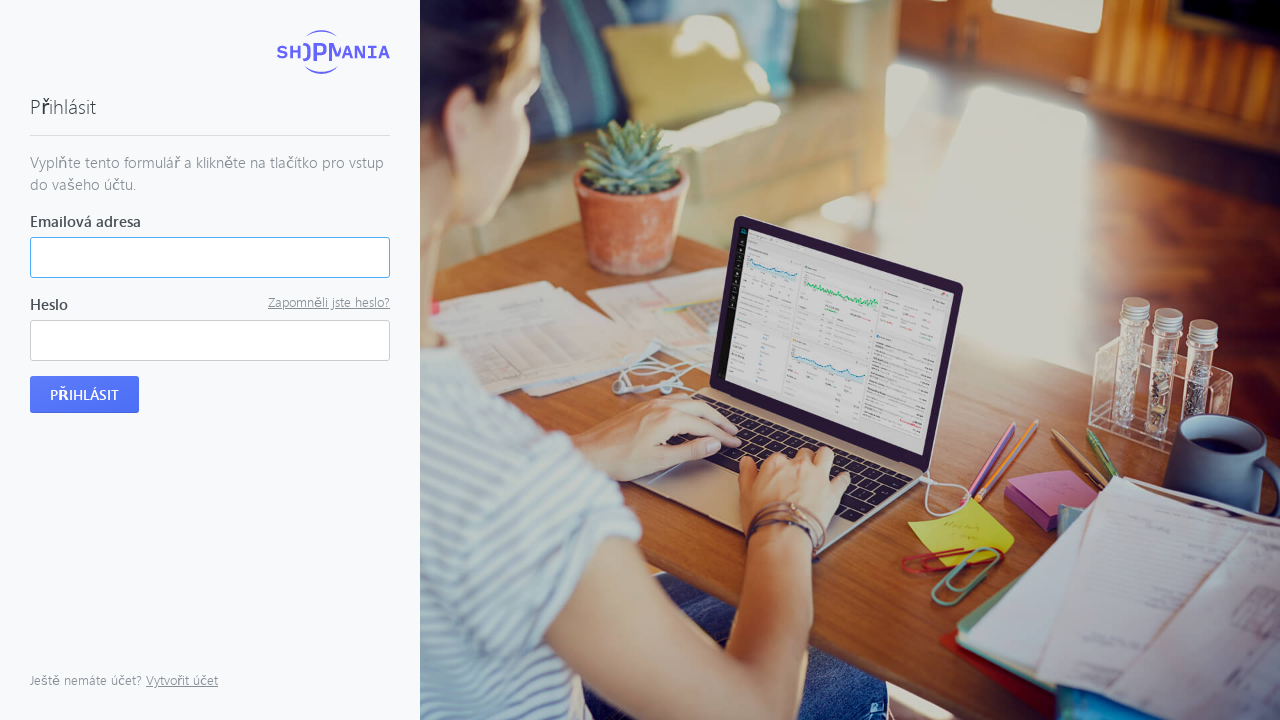

--- FILE ---
content_type: text/html; charset=utf-8
request_url: https://partner.shop-mania.cz/cp.login
body_size: 3315
content:
<!doctype html>
<html>
<head>
<meta charset="utf-8">
<title>Přihlásit</title>
<meta name="viewport" content="width=device-width, initial-scale=1">
<meta name="author" content="ShopMania.net">
<meta name="description" content="">
<meta name="keywords" content="">
<meta name="copyright" content="Copyright 2005-2019 ShopMania">
<meta name="robots" content="all">
<meta name="revisit-after" content="7 DAYS">
<meta name="rating" content="GENERAL">
<meta name="resource-type" content="DOCUMENT">
<meta name="distribution" content="GLOBAL">
<meta http-equiv="pragma" content="NO-CACHE">
<meta http-equiv="content-type" content="text/html; charset=utf-8">
<meta http-equiv="x-ua-compatible" content="ie=edge">
<link rel="stylesheet" href="https://partner.shop-mania.cz/css/intro_v4.v2701.css">
<link rel="stylesheet" href="https://partner.shop-mania.cz/css/jquery/jquery.chkrad.v2701.css">
<link rel="icon" href="https://partner.shop-mania.cz/favicon32.png" type="image/png" sizes="32x32">
<link rel="icon" href="https://partner.shop-mania.cz/favicon16.png" type="image/png" sizes="16x16">
<link rel="icon" href="https://partner.shop-mania.cz/favicon.ico" type="image/x-icon">
<script type="text/javascript">
var REVISION = "2701";
var PATH = "https://partner.shop-mania.cz";
var PATH_STATIC = "https://partner.shop-mania.cz";
var DOMAIN_BASE = "shop-mania.cz";
var SVR_SITE_ID = "cz";
var link_close = "Zavřít";
var txt_loading = "Nahrávání...";
var txt_select = "Prosím, zvolte";
var form_is_submitted = 0;
var RANDOM = 1768815821;
var RETURN = "https%3A%2F%2Fpartner.shop-mania.cz%2Fcp.login";
var FORM_POSTED = "0";
var FORM_POSTED = "0";
var is_tablet = "0";
var is_mobile = "0";
var CSRF_TOKEN = "";
var SHM = window.SHM || [];

</script>
</head>
<body class="section-light">
<section class="section-form">
<div class="container p-0">
<div class="row m-0">
<div class="col col-form flex flex-column">
<a href="https://partner.shop-mania.cz?go=home" title="ShopMania - Česká republika" class="logo ml-a mb-2">
<img alt="ShopMania" src="https://partner.shop-mania.cz/img/shopmania_alt.svg" width="113" height="44">
</a>
<h2 class="subtitle font-size-20 mb-15">Přihlásit</h2>
<hr class="m-0">
<p class="gray-dark">Vyplňte tento formulář a klikněte na tlačítko pro vstup do vašeho účtu.</p>
<form id="merchant_login" method="post" class="jform-err-parse">
<span class="alert-wrap"></span>
<input type="hidden" name="_CTRLSTATE_" value="BzoOMFNpD2hPfg9zADMBLFcyVSAVbgc/[base64]" />
<div class="form-group fr">
<label for="logins_ident">Emailová adresa</label>
<input tabindex="1" class="form-control" type="text" id="logins_ident" name="logins_ident" data-validator="{&quot;type&quot;:&quot;email&quot;,&quot;min&quot;:&quot;1&quot;,&quot;max&quot;:&quot;255&quot;}" value="">
</div>
<div class="form-group fr">
<div class="flex flex-nowrap">
<label for="logins_password">Heslo</label>
<a tabindex="4" class="ml-a gray-dark font-size-13" href="https://partner.shop-mania.cz/cp.forgot">Zapomněli jste heslo?</a>
</div>
<input tabindex="2" class="form-control" type="password" id="logins_password" name="logins_password" value="">
</div>
<div class="form-group fr mb-2">
<button tabindex="3" id="btn_submit" class="btn btn-edge btn-primary" type="submit" name="btn_submit">Přihlásit</button>
<input tabindex="-1" type="hidden" name="sbmt_login" value="1">
</div>
<input tabindex="-1" id="timezone" type="hidden" name="timezone" value="">
<input tabindex="-1" id="client_data" type="hidden" name="client_data" value="">
</form>
<p class="gray-dark font-size-13 mt-a mb-0">

Ještě nemáte účet? <a href="https://partner.shop-mania.cz/cp.register">Vytvořit účet</a>
</p>
</div>
</div>
</div>
</section>
<script type="text/javascript">
function js_init() {
// Detect timezone and populate input
jQuery("#timezone").val(window.jstz.determine().name());
jQuery('#client_data').val(JSON.stringify(getClientData()));
focus_first_input();
jform_do_submit("merchant_login");
}
function getClientData() {
var data = {};
data.java_enabled = navigator.javaEnabled && navigator.javaEnabled() || false;
data.agent_lang = navigator.language || navigator.userLanguage;
data.color_depth = screen.colorDepth;
data.screen_width = screen.width;
data.screen_height = screen.height;
try {
data.timezone = Intl.DateTimeFormat().resolvedOptions().timeZone;
}
catch (e) {
data.timezone = window.jstz && window.jstz.determine().name() || null;
}
return data;
}
</script>
<div id="loading_layer"><div id="loading_layer_bg"></div><div id="loading_layer_msg_center"><img src="https://partner.shop-mania.cz/img/img_main/spinner24_black.png" class="spinner"></div></div>
<script type="text/javascript">
var VALIDATOR_GLOBAL_MESSAGES = {required: 'This field cannot be left empty.', minlength: 'The value entered is too short. You must enter at least {0} characters.', maxlength: 'The value you entered is too long. You can enter up to {0} characters.', email: 'The value entered is not a valid email address.', usr: 'The value should contain only alphanumeric characters or underscore.', 'enum': 'Please choose a value.'};
var BTN_GLOBAL_UPDATE = "Obnovit";
var BTN_GLOBAL_CANCEL = "Zrušit";
var HINT_CHAR_LEFT = "You can insert #1# more characters!";
var HINT_NO_CHAR_LEFT = "You cannot enter more than #1# characters!";
var TXT_GLOBAL_ALERT = "Attention";
var TXT_CONFIRM_ACTION = "Confirm action";
var JOB_QUEUE_REMOTE_URL = "https://biz.shop-mania.cz/jq_remote";
var TXT_JQ_LOADING = "Processing, please wait...";
var TXT_JQ_ALERT_PROCESSING = "There is an operation in progress. Are you sure you want to navigate away from this page?";
var DISABLE_REMOTE_ACTION = (function(p){return p;})(false);
function append_modal(){jQuery("body").append("");};
function get_by_id(a){var b=document,c=null;if(b.layers){c=b.layers[a]}else if(b.all){c=b.all[a]}else if(b.getElementById){c=b.getElementById(a)}return c}
function ds(a,b,c){function d(){this.onreadystatechange=null;this.onload=null;window.setTimeout(b,20)}var e=function(){var a=this.readyState;if(a=="loaded"||a=="complete"){d.call(f)}};var f=document.createElement("script");if(b){f.onreadystatechange=e;f.onload=d}if(c){f.id=c}f.async=true;f.src=a;document.getElementsByTagName("head")[0].appendChild(f)}
// ds("https://partner.shop-mania.cz/js/min/app_intro.v2701.js", function(){});
</script>
<script src="https://partner.shop-mania.cz/js/min/app_intro.v2701.js"></script>
<script>
(function(){
var l=get_by_id("loading_layer"); if(l){l.style.display="none";}
var l=get_by_id("loading_layer_msg_center"); if(l){l.style.display="none";}
append_modal();
})();
</script>
</body>
</html>


--- FILE ---
content_type: text/css
request_url: https://partner.shop-mania.cz/css/intro_v4.v2701.css
body_size: 8924
content:
@import url("jquery/jquery.boxy.css");

@font-face {
	font-family: "webly";
	src: url("../font/webly/webly-light.woff2") format("woff2"), url("../font/webly/webly-light.woff") format("woff");
	font-weight: 300;
}

@font-face {
	font-family: "webly";
	src: url("../font/webly/webly-regular.woff2") format("woff2"), url("../font/webly/webly-regular.woff") format("woff");
	font-weight: 400;
}

@font-face {
	font-family: "webly";
	src: url("../font/webly/webly-bold.woff2") format("woff2"), url("../font/webly/webly-bold.woff") format("woff");
	font-weight: 600;
}

html {
	box-sizing: border-box;
}

*,
*::before,
*::after {
	box-sizing: inherit;
}

body,
button,
input,
optgroup,
select,
textarea {
	font-family: webly, -apple-system, system-ui, BlinkMacSystemFont, "Segoe UI", Roboto, "Helvetica Neue", Arial, sans-serif;
}

input {
	-moz-appearance: none;
	-webkit-appearance: none;
}

body {
	background-color: #fff;
	color: #343a40;
	display: -webkit-flex;
	display: flex;
	-webkit-flex-flow: column nowrap;
	flex-flow: column nowrap;
	font-size: 15px;
	line-height: 1.5;
	margin: 0;
	min-height: 100vh;
	padding: 0;
}

main {
	-webkit-flex: 1 1 auto;
	flex: 1 1 auto;
}

a {
	color: inherit;
	text-decoration: underline;
}

a:hover,
a:focus {
	text-decoration: none;
	outline: 0;
}

p {
	margin: 15px 0;
}

img {
	max-width: 100%;
	vertical-align: middle;
}

svg {
	max-width: 100%;
	transform: scale(1);
}

hr {
	border: 0;
	border-top: 1px solid #ddd;
	box-sizing: content-box;
	height: 0;
	margin: 15px 0;
}

.header,
.footer {
	background: #212529;
	color: #e5e5e5;
}

.header {
	max-height: 64px;
	overflow: hidden;
	transition: max-height .3s;
}

.jumbotron::before {
	background-image: linear-gradient(rgba(0, 0, 0, .75), rgba(0, 0, 0, 0));
	bottom: 0;
	content: "";
	display: block;
	left: 0;
	position: absolute;
	right: 0;
	top: 0;
}

.jumbotron {
	background: url("../img/intro/index_lander_v1.jpg") no-repeat center center / cover;
	color: #fff;
	position: relative;
}

.jumbotron-v2 {
	background: url("../img/intro/index_lander_v2.jpg") no-repeat left top / cover;
}

.jumbotron-v3 {
	background: url("../img/intro/index_lander_v3.jpg") no-repeat center top / cover;
}

.jumbotron .container {
	height: calc(100vh - 64px);
	padding-bottom: 0;
	padding-top: 35px;
	position: relative;
}

.jumbotron .col-quote {
	-webkit-flex-basis: 50%;
	flex-basis: 50%;
	margin-bottom: 110px;
	margin-left: -16px;
	margin-right: 64px;
	padding-left: 0;
	padding-right: 0;
	text-align: right;
}

.section-light {
	background-color: #f1f3f5;
}

.section-highlight {
	background: #fff linear-gradient(#f9fbfe, #fff);
}

.section-highlight .title {
	color: #329af0;
}

.section-white {
	background: #fff;
}

.container,
.container-header {
	margin: auto;
	max-width: 100%;
	padding: 30px 15px;
	width: 1140px;
}

.container-header {
	padding: 0 15px;
}

.container-header .btn {
	font-size: 12px;
}

.row {
	margin-left: -15px;
	margin-right: -15px;
}

.container .col {
	padding-bottom: 15px;
	padding-top: 15px;
}

.col {
	-webkit-flex: 1 1 100%;
	flex: 1 1 100%;
	margin: auto;
	min-height: 1px;
	padding-left: 15px;
	padding-right: 15px;
}

.col:empty {
	padding: 0;
}

.col-blur::before,
.col-blur::after {
	bottom: 0;
	content: "";
	left: 0;
	position: absolute;
	right: 0;
	top: 0;
	z-index: -1;
}

.col-blur::before {
	filter: blur(5px);
}

.col-blur::after {
	background: rgba(0, 0, 0, .5);
}

.col-blur {
	color: #fff;
	overflow: hidden;
	padding: 30px 15px;
	position: relative;
	z-index: 0;
}

.trans-white {
	background-color: rgba(255, 255, 255, .85);
}

.bg-white {
	background-color: #fff;
}

.color-white {
	color: #fff;
}

.trans-black {
	background-color: rgba(0, 0, 0, .5);
	color: #fff;
}

.row.flex-wrap > .col:nth-last-child(n+2),
.row.flex-wrap > .col:nth-last-child(n+2) ~ .col {
	-webkit-flex-basis: 50%;
	flex-basis: 50%;
}

.row.flex-wrap > .col:nth-last-child(n+3),
.row.flex-wrap > .col:nth-last-child(n+3) ~ .col {
	-webkit-flex-basis: calc(100% / 3);
	flex-basis: calc(100% / 3);
	max-width: calc(100% / 3);
}

.row.flex-wrap > .col:nth-last-child(n+4),
.row.flex-wrap > .col:nth-last-child(n+4) ~ .col {
	-webkit-flex-basis: 25%;
	flex-basis: 25%;
	max-width: 25%;
}

.row.flex-wrap > .col:nth-last-child(n+6),
.row.flex-wrap > .col:nth-last-child(n+6) ~ .col {
	-webkit-flex-basis: calc(100% / 3);
	flex-basis: calc(100% / 3);
	max-width: calc(100% / 3);
}

.row.flex-wrap > .col:nth-last-child(n+8),
.row.flex-wrap > .col:nth-last-child(n+8) ~ .col {
	-webkit-flex-basis: 25%;
	flex-basis: 25%;
	max-width: 25%;
}

.title,
.subtitle {
	font-weight: 300;
	line-height: 1.3;
	margin: 0 0 10px;
}

.title {
	font-size: 32px;
}

.subtitle {
	font-size: 24px;
}

.desc {
	font-size: 18px;
	font-weight: 300;
}

.desc strong {
	font-weight: 600;
}

.desc:last-child {
	margin-bottom: 0;
}

.row,
.menu,
.menu-item,
.menu-link {
	display: -webkit-flex;
	display: flex;
}

.btn {
	background: #fff;
	border: 0;
	border-radius: 50px;
	box-shadow: 0 -1px rgba(0, 0, 0, .1) inset;
	color: #343a40;
	cursor: pointer;
	display: inline-block;
	font-family: webly, -apple-system, system-ui, BlinkMacSystemFont, "Segoe UI", Roboto, "Helvetica Neue", Arial, sans-serif;
	font-size: 14px;
	font-weight: 600;
	line-height: 1.5;
	margin-bottom: 0;
	padding: 8px 20px;
	position: relative;
	text-align: center;
	text-decoration: none;
	text-transform: uppercase;
	-webkit-user-select: none;
	-ms-user-select: none;
	user-select: none;
	vertical-align: middle;
	white-space: nowrap;
	z-index: 0;
}

.btn + .btn {
	margin-left: 15px;
}

.btn::after {
	background: rgba(0, 0, 0, .05);
	border-radius: inherit;
	bottom: 0;
	box-shadow: 0 -1px rgba(0, 0, 0, .075) inset;
	content: "";
	left: 0;
	opacity: 0;
	position: absolute;
	right: 0;
	top: 0;
	transition: opacity .15s;
	z-index: -1;
}

.btn:hover::after,
.btn:focus::after,
.btn:active::after,
.btn.active::after {
	opacity: 1;
}

.btn:active::after,
.btn.active::after {
	box-shadow: 0 4px 8px rgba(0, 0, 0, .15) inset;
}

.btn:hover,
.btn:focus {
	outline: 0;
}

.btn-register,
.btn-primary,
.btn-secondary,
.btn-success,
.btn-info,
.btn-warning,
.btn-danger {
	color: #fff;
}

.btn-register {
	background: linear-gradient(160deg, #4dadf7, #329af0);
}

.btn-primary {
	background: linear-gradient(160deg, #5c7cfa, #4c6ef5);
}

.btn-secondary {
	background: linear-gradient(160deg, #ced4da, #adb5bd);
}

.btn-success {
	background: linear-gradient(160deg, #94d82d, #82c91e);
}

.btn-info {
	background: linear-gradient(160deg, #22b8cf, #15aabf);
}

.btn-warning {
	background: linear-gradient(160deg, #ff922b, #fd7e14);
}

.btn-danger {
	background: linear-gradient(160deg, #ff6b6b, #fa5252);
}

.btn-register::after {
	background: #329af0;
}

.btn-primary::after {
	background: #4c6ef5;
}

.btn-secondary::after {
	background: #adb5bd;
}

.btn-success::after {
	background: #82c91e;
}

.btn-info::after {
	background: #15aabf;
}

.btn-warning::after {
	background: #fd7e14;
}

.btn-danger::after {
	background: #fa5252;
}

.btn-link {
	background: none;
	border-radius: 0;
	box-shadow: none;
	color: #329af0;
}

.btn-link::after {
	content: none;
}

.btn-link:hover,
.btn-link:focus {
	color: #1c7cd6;
}

.btn-link:active {
	color: #1862ab;
}

.btn-edge {
	border-radius: 3px;
}

.btn-block {
	display: block;
	width: 100%;
}

.btn-jumbotron {
	font-size: 20px;
	font-weight: 400;
	min-width: 266px;
	padding-left: 30px;
	padding-right: 30px;
	white-space: normal;
}

.menu,
.menu-item,
.menu-link {
	display: -webkit-flex;
	display: flex;
}

.menu {
	list-style: none;
	margin: 0 -15px 0 0;
	padding: 0;
}

.menu-link {
	-webkit-align-items: center;
	align-items: center;
	background-color: #212529;
	color: #adb5bd;
	font-size: 14px;
	padding: 20px 15px;
	text-decoration: none;
	transition: color .2s ease-in-out;
	white-space: nowrap;
}

.menu-link.btn-link {
	line-height: 2;
}

.menu-item.on > .menu-link,
.menu-link:hover,
.menu-link:focus {
	color: #fff;
}

.menu-toggle {
	display: none;
	font-size: 30px;
	font-weight: 400;
	line-height: 0;
	margin: 0 -15px 0 0;
	padding: 30px 15px 34px;
}

.menu .menu-toggle.text-right {
	position: absolute;
	right: 15px;
	top: 0;
	width: auto;
	z-index: 0;
}

.header .logo {
	margin: -5px 0;
	transition: filter .2s ease-in-out;
}

.header .logo-item:hover .logo {
	filter: grayscale(1);
}

.logo {
	display: inline-block;
}

.logo-biz-small,
.menu-toggle,
.mbl-register {
	display: none;
}

.logo-item {
	margin-left: -15px;
	z-index: 1;
}

.testimonial-image {
	border-radius: 50%;
	margin-bottom: 20px;
}

.testimonial-name {
	font-weight: 600;
	text-transform: uppercase;
}

.testimonial-site {
	color: #666;
}

.testimonial-text::before {
	background: #ddd;
	content: "";
	height: 1px;
	left: 50%;
	margin-left: -50px;
	position: absolute;
	top: 0;
	width: 100px;
}

.testimonial-text {
	color: #999;
	margin-top: 20px;
	padding-top: 20px;
	position: relative;
}

.section-plans > .container,
.section-form > .container {
	padding-left: 20px;
	padding-right: 20px;
	width: 100%;
}

.section-plans .col {
	padding-left: 5px;
	padding-right: 5px;
}

.section-plans .position-sticky::after {
	background-color: #fff;
	content: "";
	height: 100%;
	left: 50%;
	position: absolute;
	top: 0;
	transform: translateX(-50%);
	width: 100vw;
	z-index: -1;
}

.period-switch {
	background-color: #f8f9fa;
	border: 3px solid #fff;
	border-radius: 50px;
	box-shadow: 0 1px #e9ecef;
	max-width: 100%;
	overflow: hidden;
	position: absolute;
	right: 10px;
	top: -20px;
	width: 270px;
	z-index: 1;
}

.period-switch label,
.period-background {
	width: calc(100% / 3);
}

.period-switch label {
	color: #343a40;
	cursor: pointer;
	font-size: 13px;
	margin: 0;
	padding: 8px;
	text-align: center;
	transition: color .2s ease-in-out;
	-webkit-user-select: none;
	-ms-user-select: none;
	user-select: none;
}

.period-switch input:checked + label {
	cursor: default;
	font-weight: 600;
}

.period-background {
	background-color: #dee2e6;
	height: 100%;
	left: 0;
	position: absolute;
	top: 0;
	transition: transform .2s ease-in-out;
	z-index: -1;
}

.period-switch input ~ input:checked ~ .period-background {
	transform: translateX(100%);
}

.period-switch input ~ input ~ input:checked ~ .period-background {
	transform: translateX(200%);
}

.plan {
	background: #fff;
	border: 1px solid #dee2e6;
	border-radius: 4px;
	color: #868e96;
	padding: 10px 20px;
}

.plan hr {
	border-color: #f1f3f5;
	margin: 15px -20px;
}

.plan .title {
	display: inline-block;
}

.plan .subtitle {
	font-size: 28px;
	font-weight: 300;
}

.plan .plan-format {
	line-height: 2;
}

.plan .list-trim {
	color: #495057;
}

.period-switch input,
.plan-price:not(.plan-price-12) {
	display: none;
}

.plan .btn {
	margin: 15px auto 10px;
}

.plan-premium.plan-highlight .plan {
	border-color: #72c3fc;
}

.plan-premium.plan-highlight hr {
	border-color: #ccedff;
}

.plan-vip.plan-highlight .plan {
	border-color: #ffc078;
}

.plan-vip.plan-highlight hr {
	border-color: #ffe8cc;
}

.plan-enterprise.plan-highlight .plan {
	border-color: #8ce99a;
}

.plan-enterprise.plan-highlight hr {
	border-color: #d3f9d8;
}

.plan-basic .title,
.plan-basic .subtitle,
.plan-basic .icon-check-circled {
	color: #868e96;
}

.plan-premium .title,
.plan-premium .subtitle,
.plan-premium .icon-check-circled {
	color: #5c7cfa;
}

.plan-vip .title,
.plan-vip .subtitle,
.plan-vip .icon-check-circled {
	color: #ff922b;
}

.plan-enterprise .title,
.plan-enterprise .subtitle,
.plan-enterprise .icon-check-circled {
	color: #94d82d;
}

.plan .icon-check-circled {
	height: 16px;
	margin-right: 8px;
	width: 16px;
}

.faq .col {
	margin: 0;
}

.faq-box {
	background-color: #f8f9fa;
	height: 100%;
	padding: 15px 30px;
}

.faq-box a {
	color: #329af0;
	text-decoration: none;
}

.faq-box a:hover,
.faq-box a:focus {
	text-decoration: underline;
}

.table {
	max-width: 100%;
	width: 100%;
}

.table-responsive {
	display: block;
	-ms-overflow-style: -ms-autohiding-scrollbar;
	overflow-x: auto;
	width: 100%;
}

.table-plans th,
.table-plans td {
	background-color: #fff;
	border-bottom: 1px solid #e4e7ed;
	font-size: 14px;
	line-height: 1.5;
	padding: 15px 10px;
	text-align: center;
	width: 12.5%;
}

.table-plans th {
	color: #868e96;
	font-size: 22px;
	font-weight: 400;
}

.table-plans td {
	color: #adb5bd;
}

.table-plans th:first-child,
.table-plans td:first-child {
	color: #000;
	text-align: left;
	width: 50%;
}

.table-plans td:first-child {
	font-size: 15px;
}

.table-plans .table-plans-header th {
	padding-top: 20px;
}

.table-plans .icon-check {
	color: #329af0;
	height: 20px;
	width: 20px;
}

.popover {
	background: url("data:image/svg+xml;utf8,%3Csvg viewBox=%220 0 640 640%22 xmlns=%27http%3A%2F%2Fwww.w3.org%2F2000%2Fsvg%27%3E%3Ccircle fill=%27%23ccc%27 cx=%27320%27 cy=%27320%27 r=%27288%27%2F%3E%3Cpath fill=%27%23fff%27 d=%27M346.135 394H287.989q-.23-12.538-.229-15.278 0-28.271 9.35-46.518t37.4-41.045q28.047-22.8 33.52-29.871a39.94 39.94 0 0 0 8.438-24.627q0-18.694-14.936-32.038t-40.247-13.34q-24.4 0-40.817 13.91t-22.574 42.413l-58.831-7.3q2.506-40.815 34.774-69.32t84.711-28.5q55.181 0 87.79 28.846t32.608 67.154a73.829 73.829 0 0 1-11.972 40.133Q415 297.548 375.779 330.152q-20.3 16.878-25.2 27.135T346.135 394ZM288 480V416h64v64Z%27%2F%3E%3C%2Fsvg%3E") no-repeat 50% 50% / 20px 20px;
	cursor: pointer;
	display: inline-block;
	height: 20px;
	vertical-align: middle;
	width: 20px;
}

.boot-popover {
	background-clip: padding-box;
	background-color: #fff;
	border-radius: 4px;
	border: 1px solid #ddd;
	box-shadow: 10px 10px rgba(0, 0, 0, .05);
	display: none;
	font-family: sans-serif;
	font-size: 12px;
	left: 0;
	padding: 1px;
	position: absolute;
	text-align: left;
	top: 0;
	white-space: normal;
	width: 270px;
	z-index: 10;
}

.boot-popover-content {
	color: #787878;
	font-weight: 400;
	line-height: 1.5;
	padding: 9px 14px;
	word-break: hyphenate;
	word-wrap: break-word;
}

.promo {
	padding-bottom: 45px;
}

.position-sticky {
	position: -webkit-sticky;
	position: sticky;
	top: 0;
	z-index: 11;
}

.txt-compare {
	color: #329af0;
	font-size: 22px;
	padding: 15px 10px;
	position: absolute;
	top: 30px;
	z-index: 12;
}

.section-feature-tabs {
	border-bottom: 1px solid #f1f3f5;
}

.section-feature-tabs .col {
	margin: 0;
	padding: 0;
}

.section-feature-tabs .col:not(:last-child) .feature-tab::after {
	background-color: #f1f3f5;
	bottom: 20px;
	content: "";
	position: absolute;
	right: 0;
	top: 20px;
	width: 1px;
}

.section-feature-tabs .feature-tab {
	display: block;
	padding: 15px 5px;
	position: relative;
	text-decoration: none;
	transform: rotate(0);
	transition: color .2s ease-in-out;
}

.section-feature-tabs .col.active .feature-tab,
.section-feature-tabs .feature-tab:hover {
	color: #329af0;
}

.section-feature-tabs .feature-tab > svg {
	color: inherit;
	fill: currentcolor;
	height: 40px;
	width: 40px;
}

.section-feature-tabs .feature-tab > strong {
	display: block;
	margin-top: 10px;
}

.overflow-hidden {
	overflow: hidden;
}

.section-feature-marketing,
.section-feature-marketing .col-blur::before {
	background: url("../img/intro/marketing.jpg") no-repeat fixed center top / cover;
}

.section-feature-hosting {
	background: url("../img/intro/hosting.png") no-repeat fixed center center / cover;
	color: #fff;
}

.section-feature-hosting svg {
	fill: #4dadf7;
	height: 30px;
	margin: 0 10px 0 0;
	transform: none;
	width: 30px;
}

.section-feature-orders > .container {
	position: relative;
}

.orders-iphone {
	position: absolute;
	right: 200px;
	top: -100px;
}

.orders-ipad {
	bottom: -250px;
	position: absolute;
	right: 0;
}

.section-feature-security,
.section-feature-security .col-blur::before {
	background: url("../img/intro/security.jpg") no-repeat fixed center center / cover;
}

.section-scalability {
	background: url("../img/intro/index_scalability.jpg") no-repeat fixed center top / cover;
}

.section-wow::before,
.section-wow::after {
	content: "";
	height: 100px;
	left: 0;
	position: absolute;
	right: 0;
	z-index: 1;
}

.section-wow::before {
	background-image: linear-gradient(#fff 15%, rgba(0, 0, 0, 0));
	top: 0;
}

.section-wow::after {
	background-image: linear-gradient(rgba(0, 0, 0, 0) 15%, #fff);
	bottom: 0;
}

.section-wow .col-shot {
	max-height: 800px;
	padding: 0 7px;
	transition: transform .2s linear;
}

.section-wow .col-shot img + img {
	margin-top: 25px;
}

.section-cloud-header {
	background: url("../img/intro/cloud_header.jpg") no-repeat fixed center top / cover;
}

.section-cloud-scalability,
.section-cloud-scalability .col-blur::before {
	background: url("../img/intro/cloud_4.jpg") no-repeat fixed center center / cover;
}

.section-cloud-scalability .col-blur {
	padding-bottom: 60px;
	padding-top: 60px;
}

.section-cloud-header .row {
	height: 30vh;
	min-height: 250px;
}

.circle-250 {
	background-color: rgba(255, 255, 255, .33);
	border-radius: 50%;
	height: 250px;
	width: 250px;
}

iframe[height="13"] {
	display: none;
}

.padded-text {
	-webkit-box-decoration-break: clone;
	box-decoration-break: clone;
	display: inline;
	line-height: 45px;
	padding: 5px 10px;
}

.devices {
	position: relative;
}

.device {
	left: 0;
	position: absolute;
	top: 0;
}

.device-products,
.device-seo {
	animation: 12s linear infinite fade;
}

.device-products-2,
.device-seo-1 {
	animation-delay: 4s;
}

.device-products-3,
.device-seo-2 {
	animation-delay: 8s;
}

.animated {
	animation-duration: .5s;
	animation-fill-mode: both;
	opacity: 0;
}

.animation-delay-1 {
	animation-delay: .2s;
}

.animation-delay-2 {
	animation-delay: .4s;
}

.from-transparent.in-view {
	animation-name: from-transparent;
}

.from-top.in-view {
	animation-name: from-top;
}

.from-right.in-view {
	animation-name: from-right;
}

.from-bottom.in-view {
	animation-name: from-bottom;
}

.from-left.in-view {
	animation-name: from-left;
}

.from-top-rotate.in-view {
	animation-name: from-top-rotate;
}

.from-right-rotate.in-view {
	animation-name: from-right-rotate;
}

.from-bottom-rotate.in-view {
	animation-name: from-bottom-rotate;
}

.from-left-rotate.in-view {
	animation-name: from-left-rotate;
}

.footer-heading {
	color: #ced4da;
	display: inline-block;
	font-size: 14px;
	font-weight: 600;
	margin-bottom: 10px;
	text-transform: uppercase;
}

.footer-menu::after {
	background-color: #343a40;
	bottom: 0;
	content: "";
	height: 1px;
	left: 15px;
	position: absolute;
	right: 15px;
}

.footer-menu {
	padding-bottom: 20px;
	position: relative;
}

.footer-menu a,
.footer-link,
.country-select > svg,
.country-select > select {
	transition: color .2s ease-in-out;
}

.footer-menu a {
	color: #868e96;
	display: inline-block;
	font-size: 14px;
	padding: 5px 0;
	text-decoration: none;
}

.footer-menu a:hover,
.footer-menu a:focus,
.footer-link:hover,
.footer-link:focus,
.country-select:hover > svg,
.country-select > svg:focus,
.country-select > select:hover {
	color: #ced4da;
}

.social {
	color: #868e96;
	font-size: 13px;
}

.social svg {
	fill: currentcolor;
}

.footer-link {
	color: #868e96;
	text-decoration: none;
}

.country-select > select {
	-moz-appearance: none;
	-webkit-appearance: none;
	background: none;
	border: 0;
	border-left: 30px solid rgba(0, 0, 0, 0);
	border-radius: 3px;
	box-shadow: 0 0 0 1px #343a40;
	color: #868e96;
	cursor: pointer;
	font-size: 13px;
	margin: 0 0 0 -25px;
	padding: 5px;
	vertical-align: middle;
}

.country-select > select:hover,
.country-select > select:focus {
	box-shadow: 0 0 0 1px #495057;
	outline: 0;
}

.country-select option {
	background: #fff;
	color: initial;
}

@-moz-document url-prefix() { 
	.country-select > select {
		text-indent: -2px;
	}
}

.contact-info {
	margin: 10px 0 -10px;
}

.contact-info > span {
	color: #adb5bd;
	max-width: 140px;
}

.signup-modal {
	background: #191919;
	background: rgba(0, 0, 0, .98);
	bottom: 0;
	color: #f8f9fa;
	display: none;
	font-weight: 300;
	left: 0;
	padding-top: 100px;
	position: fixed;
	right: 0;
	text-align: center;
	top: 0;
	z-index: 20000;
}

.signup-modal h2,
.signup-modal h3 {
	font-weight: 300;
	margin: 0;
}

.signup-modal h2 {
	font-size: 36px;
}

.signup-modal h3 {
	font-size: 18px;
	margin-top: 12px;
}

.signup-modal-process,
.signup-modal-success,
.signup-modal-error {
	display: none;
}

.signup-modal-process span,
.signup-modal-success span,
.signup-modal-error span {
	background: url(/img/img_intro/signup-status.png) no-repeat 0 0;
	display: block;
	height: 74px;
	margin: 43px auto;
	width: 74px;
}

.signup-modal-process span {
	background: url(/img/img_intro/cloud_v2.png) no-repeat 50% 50%;
	height: 104px;
	text-align: left;
	width: 142px;
}

.signup-modal-process i {
	background: url(/img/img_intro/gears_v2.gif) no-repeat 50% 50%;
	display: inline-block;
	height: 64px;
	margin-left: 25px;
	margin-top: 30px;
	width: 64px;
}

.signup-modal-error span {
	background-position: -74px 0;
}

.signup-modal-button:link,
.signup-modal-button:visited {
	background-color: #00a8ec;
	border-radius: 2px;
	color: #fff;
	display: inline-block;
	font-size: 16px;
	font-weight: 300;
	line-height: 35px;
	margin-bottom: 10px;
	padding: 5px 20px;
	text-align: center;
	text-decoration: none;
	transition: background-color .25s;
}

.signup-modal-button:hover,
.signup-modal-button:focus {
	background-color: #28b5fa;
	color: #fff;
}

.signup-modal-steps {
	position: relative;
}

.signup-modal-steps p {
	font-size: 16px;
	margin: 0;
	opacity: 0;
	position: absolute;
	top: 10px;
	width: 100%;
}

.section-form {
	background: #f8f9fa url("../img/intro/popup.jpg") no-repeat right top / contain;
	position: relative;
}

.section-form .alert-wrap > .alert-error {
	display: none;
}

.col.col-form {
	background-color: #f8f9fa;
	margin: 0 auto 0 0 ;
	max-width: 420px;
	min-height: 100vh;
	min-width: 30%;
	padding: 30px;
	position: relative;
	text-align: left;
	z-index: 1;
}

.ellipsis {
	overflow: hidden;
	text-overflow: ellipsis;
	white-space: nowrap;
}

.boxy-content .col.col-form {
	max-width: none;
	min-height: 0;
	min-width: 0;
}

.boxy-content .logo {
	display: none;
}

.boxy-content .btn-register-quick {
	width: 100%;
}

.form-group {
	margin-bottom: 15px;
}

label {
	color: #495057;
	cursor: pointer;
	display: inline-block;
	font-weight: 600;
	margin-bottom: 5px;
	max-width: 100%;
}

label a {
	vertical-align: top;
}

.checkbox-label {
	display: inline;
}
.fr-error .checkbox-label {
	color: #c92a2a;
}

.form-control {
	background-color: #fff;
	background-image: none;
	border: 1px solid #ccc;
	border-radius: 3px;
	box-shadow: 0;
	color: #555;
	display: block;
	font-size: 14px;
	padding: 10px;
	transition: border-color .15s ease-in-out;
	width: 100%;
}

.form-control:focus {
	border-color: #4dadf7;
	outline: 0;
}

.fr-error .form-control {
	border-color: #c92a2a;
}

.inline_error_mark + .password-hint {
	display: none;
}

.inline_error_mark,
.inline_error_mark_js {
	color: #c92a2a;
	font-size: 14px;
}

.alert {
	border: 1px solid;
	border-radius: 3px;
	color: #555;
	font-size: 14px;
	margin-bottom: 10px;
	padding: 10px 40px 10px 10px;
	position: relative;
}

.alert,
.alert-warning {
	background-color: #fff9db;
	border-color: #ffe8cc;
	color: #e67700;
}

.alert-success {
	background-color: #f4fce3;
	border-color: #d8f5a2;
	color: #5c940d;
}

.alert-info {
	background-color: #e3fafc;
	border-color: #c5f6fa;
	color: #0b7285;
}

.alert-danger,
.alert-error {
	background-color: #fff5f5;
	border-color: #ffe3e3;
	color: #c92a2a;
}

.alert .close,
.boxy-hide {
	background: none;
	border: 0;
	color: #ccc;
	cursor: pointer;
	font-size: 20px;
	line-height: 1;
	padding: 10px;
	position: absolute;
	right: 0;
	text-decoration: none;
	top: 0;
	transition: color .15s ease-in-out;
}

.alert .close:hover,
.boxy-hide:hover {
	color: #999;
}

.section-form .boxy-hide,
.section-apps > .container:last-child hr {
	display: none;
}

.cat-description {
	-webkit-flex-basis: 30%;
	flex-basis: 30%;
}

.cat-description hr {
	margin-left: -15px;
	margin-right: -15px;
}

.content-list {
	-webkit-flex-basis: 70%;
	flex-basis: 70%;
}

.content-thumb {
	display: inline-block;
	position: relative;
}

.content-thumb img,
.overlay-content {
	-webkit-backface-visibility: hidden;
	backface-visibility: hidden;
	border-radius: 5px;
	box-shadow: 0 0 0 1px rgba(0, 0, 0, .1), 0 5px 5px -5px rgba(0, 0, 0, .25);
	transition: transform .3s ease-in-out, margin .3s ease-in-out;
}

.content-thumb img {
	height: auto;
	max-width: 160px;
	width: 100%;
	transform: perspective(480px) rotateY(0);
}

.overlay-content {
	background-color: #495057;
	bottom: 0;
	color: #fff;
	line-height: 18px;
	left: 0;
	overflow: hidden;
	padding: 5px;
	position: absolute;
	right: 0;
	top: 0;
	transform: perspective(480px) rotateY(-180deg);
}

.content-thumb:hover .overlay-content {
	margin: -10px;
	transform: perspective(480px) rotateY(0);
	transition: transform .3s ease-in-out;
}

.content-thumb:hover img {
	transform: perspective(480px) rotateY(180deg);
}

@keyframes fade {
	0%, 37.5%, 100% {
		opacity: 0;
	}
	
	4.16667%, 33.33333%{
		opacity: 1;
	}
}

@keyframes from-top {
	0% {
		opacity: 0;
		transform: translateY(-100%);
	}
	
	100% {
		opacity: 1;
		transform: translateY(0);
	}
}

@keyframes from-right {
	0% {
		opacity: 0;
		transform: translateX(100%);
	}
	
	100% {
		opacity: 1;
		transform: translateX(0);
	}
}

@keyframes from-bottom {
	0% {
		opacity: 0;
		transform: translateY(100%);
	}
	
	100% {
		opacity: 1;
		transform: translateY(0);
	}
}

@keyframes from-left {
	0% {
		opacity: 0;
		transform: translateX(-100%);
	}
	
	100% {
		opacity: 1;
		transform: translateX(0);
	}
}

@keyframes from-top-rotate {
	0% {
		opacity: 0;
		transform: translateY(-100%) rotate(-45deg);
	}
	
	100% {
		opacity: 1;
		transform: translateY(0);
	}
}

@keyframes from-right-rotate {
	0% {
		opacity: 0;
		transform: translateX(100%) rotate(45deg);
	}
	
	100% {
		opacity: 1;
		transform: translateX(0);
	}
}

@keyframes from-bottom-rotate {
	0% {
		opacity: 0;
		transform: translateY(100%) rotate(45deg);
	}
	
	100% {
		opacity: 1;
		transform: translateY(0);
	}
}

@keyframes from-left-rotate {
	0% {
		opacity: 0;
		transform: translateX(-100%) rotate(-45deg);
	}
	
	100% {
		opacity: 1;
		transform: translateX(0);
	}
}

@keyframes from-transparent {
	0% {
		opacity: 0;
	}
	
	100% {
		opacity: 1;
	}
}

.list-inside {
	list-style-position: inside;
	list-style-type: none;
}

.list-square {
	list-style-type: square;
}

.list-trim {
	margin: 0;
	padding: 0;
}

.flex {
	display: -webkit-flex;
	display: flex;
}

.flex,
.flex-wrap {
	-webkit-flex-wrap: wrap;
	flex-wrap: wrap;
}

.flex-nowrap {
	-webkit-flex-wrap: nowrap;
	flex-wrap: nowrap;
}

.flex-row {
	-webkit-flex-direction: row;
	flex-direction: row;
}

.flex-column {
	-webkit-flex-direction: column;
	flex-direction: column;
}

.justify-start {
	-webkit-justify-content: flex-start;
	justify-content: flex-start;
}

.justify-end {
	-webkit-justify-content: flex-end;
	justify-content: flex-end;
}

.justify-center {
	-webkit-justify-content: center;
	justify-content: center;
}

.items-start {
	-webkit-align-items: flex-start;
	align-items: flex-start;
}

.items-center {
	-webkit-align-items: center;
	align-items: center;
}

.items-end {
	-webkit-align-items: flex-end;
	align-items: flex-end;
}

.flex-auto {
	-webkit-flex-basis: auto;
	flex-basis: auto;
}

.flex-grow-1 {
	-webkit-flex-grow: 1;
	flex-grow: 1;
}

.flex-shrink-0 {
	-webkit-flex-shrink: 0;
	flex-shrink: 0;
}

.text-left.text-left {
	text-align: left;
}

.text-center.text-center {
	text-align: center;
}

.text-right.text-right {
	text-align: right;
}

.text-upper {
	text-transform: uppercase;
}

.light {
	font-weight: 300;
}

.normal {
	font-weight: 400;
}

.bold {
	font-weight: 600;
}

.mt-1.mt-1 {
	margin-top: 10px;
}

.mr-1.mr-1 {
	margin-right: 10px;
}

.mb-1.mb-1 {
	margin-bottom: 10px;
}

.mb-15.mb-15 {
	margin-bottom: 15px;
}

.mb-2.mb-2 {
	margin-bottom: 20px;
}

.mb-3.mb-3 {
	margin-bottom: 30px;
}

.ml-1.ml-1 {
	margin-left: 10px;
}

.mt-0.mt-0 {
	margin-top: 0;
}

.mr-0.mr-0 {
	margin-right: 0;
}

.mb-0.mb-0 {
	margin-bottom: 0;
}

.ml-0.ml-0 {
	margin-left: 0;
}

.m-0.m-0 {
	margin: 0;
}

.mt-a.mt-a {
	margin-top: auto;
}

.mr-a.mr-a {
	margin-right: auto;
}

.mb-a.mb-a {
	margin-bottom: auto;
}

.ml-a.ml-a {
	margin-left: auto;
}

.m-a.m-a {
	margin: auto;
}

.pt-1.pt-1 {
	padding-top: 10px;
}

.pr-1.pr-1 {
	padding-right: 10px;
}

.pb-1.pb-1 {
	padding-bottom: 10px;
}

.pl-1.pl-1 {
	padding-left: 10px;
}

.pt-0.pt-0 {
	padding-top: 0;
}

.pr-0.pr-0 {
	padding-right: 0;
}

.pb-0.pb-0 {
	padding-bottom: 0;
}

.pl-0.pl-0 {
	padding-left: 0;
}

.p-0.p-0 {
	padding: 0;
}

.relative {
	position: relative;
}

.static {
	position: static;
}

.hide {
	visibility: hidden;
}

.none {
	display: none;
}

.min-width-0 {
	min-width: 0;
}

.gray-light {
	color: #ced4da;
}

.gray {
	color: #adb5bd;
}

.gray-dark {
	color: #868e96;
}

.align-middle {
	vertical-align: middle;
}

.sans-serif {
	font-family: sans-serif;
}

.font-size-12 {
	font-size: 12px;
}

.font-size-13 {
	font-size: 13px;
}

.font-size-14 {
	font-size: 14px;
}

.font-size-20 {
	font-size: 20px;
}

.font-size-40 {
	font-size: 40px;
}

@media (max-width: 1200px) {
	.jumbotron .container {
		height: auto;
		padding-top: 10px;
	}
	
	.col:empty {
		display: none;
	}
	
	.jumbotron .col-quote {
		text-align: center;
		margin: 0;
	}
	
	.container {
		padding-bottom: 30px;
		padding-top: 30px;
		text-align: center;
	}
	
	.section-plans > .container {
		padding-left: 15px;
		padding-right: 15px;
	}
	
	.section-plans .col {
		margin: 0;
	}
	
	.container .justify-start,
	.container .justify-end {
		-webkit-justify-content: center;
		justify-content: center;
	}
	
	.container .row {
		-webkit-flex-wrap: wrap;
		flex-wrap: wrap;
	}
	
	.row.flex-wrap > .col:nth-last-child(n+2),
	.row.flex-wrap > .col:nth-last-child(n+2) ~ .col {
		-webkit-flex-basis: auto;
		flex-basis: auto;
		max-width: 100%;
	}
	
	.row > .col.col {
		padding-left: 15px;
		padding-right: 15px;
	}
	
	.row > .col-form.col {
		padding: 20px 30px;
	}
	
	.text-right {
		text-align: center;
	}
	
	.table-plans {
		margin-bottom: 20px;
	}
	
	.table-plans th,
	.table-plans td {
		padding: 15px 10px;
	}
	
	.section-feature-tabs {
		position: static;
	}
	
	.section-feature-tabs .col {
		flex-basis: 25%;
	}
	
	.section-form {
		background-position: right -200px top;
		background-size: cover ;
	}
	
	.orders-iphone {
		display: none;
	}
	
	.orders-ipad {
		margin-bottom: -250px;
		position: static;
	}
	
	.col-blur {
		margin: 0 -15px;
	}
	
	.will-reorder {
		order: 1;
	}
	
	.will-reorder-first {
		order: -1;
	}
	
	.will-text-center.will-text-center {
		text-align: center;
	}
	
	.section-wow::before,
	.section-wow::after {
		content: none;
	}
	
	.section-wow .col-shot {
		max-height: none;
	}
}

@media (max-width: 900px) {
	.content-list,
	.cat-description,
	.section-feature-tabs .col {
		-webkit-flex-basis: auto;
		flex-basis: auto;
		max-width: 100%;
	}
	
	.section-apps > .container > .flex-nowrap {
		-webkit-flex-flow: column wrap;
		flex-flow: column wrap;
	}
	
	.menu {
		-webkit-flex-flow: column nowrap;
		flex-flow: column nowrap;
		margin-left: -15px;
		margin-right: -15px;
		margin-top: -64px;
		opacity: 0;
		position: relative;
		z-index: -1;
	}
	
	.menu,
	.menu .menu-item,
	.menu .menu-link {
		width: 100vw;
	}
	
	.menu-toggle,
	.mbl-register {
		display: block;
	}
	
	.header-flex {
		-webkit-flex: auto;
		flex: auto;
	}
	
	.menu-input:checked + .header {
		max-height: 370px;
	}
	
	.menu-input:checked + .header .menu {
		opacity: 1;
		transition: opacity .15s ease-in-out;
		z-index: 1;
	}
	
	.header .col.col-btns {
		padding-left: 0;
		position: absolute;
		right: 0;
		z-index: 0;
	}
	
	.header .btn-register {
		display: none;
	}
	
	.logo-biz,
	.section-apps > .container hr {
		display: none;
	}
	
	.logo-biz-small {
		display: block;
	}
	
	.logo-item .menu-link {
		padding-left: 15px;
	}
	
	.boxy-hide {
		font-size: 30px;
	}
	
	.txt-compare {
		position: static;
	}
}

@media (max-width: 600px) {
	.jumbotron {
		background-position: -200px center;
	}
	
	.jumbotron-v2 {
		background-position: left center;
	}
	
	.jumbotron-v3 {
		background-position: right -100px top;
	}
	
	.boxy-wrapper,
	.boxy-content {
		max-width: 100%;
	}
	
	.row.flex-wrap {
		-webkit-flex-direction: column;
		flex-direction: column;
		margin-bottom: 0;
	}
	
	.row.flex-wrap > .content-item.col.col {
		-webkit-flex-basis: auto;
		flex-basis: auto;
	}
	
	.table-plans {
		margin-bottom: 10px;
	}
	
	.table-plans th,
	.table-plans td {
		padding: 10px 5px;
	}
	
	.period-switch {
		left: auto;
		margin-bottom: -40px;
		position: relative;
		right: auto;
		top: -50px;
	}
	
	.faq {
		padding-top: 0;
	}
	
	.container-form {
		margin-left: 10px;
		margin-right: 10px;
		padding: 20px;
	}
	
	.section-form {
		background: none;
	}
	
	.row > .col.col-form {
		padding: 15px;
		min-width: 100%;
	}
	
	.from-transparent-mbl.in-view {
		animation-name: from-transparent;
	}
	
	.boot-popover {
		left: 15px !important;
		width: calc(100vw - 30px);
	}
}

/* LAYOUT */
#loading_layer,
#loading_page_layer {
	display: none;
	height: 100%;
	height: auto !important;
	left: 0;
	min-height: 100%;
	position: fixed;
	top: 0;
	width: 100%;
	z-index: 11000;
}

#loading_layer_bg {
	background-color: #fff;
	height: 100%;
	left: 0;
	opacity: .2;
	position: absolute;
	top: 0;
	width: 100%;
}

.js #loading_layer,
.js #loading_page_layer {
	display: block;
}

#loading_layer_msg {
	left: 210px;
	padding: 18px 0 0 0;
	position: absolute;
	top: 0;
	width: 24px;
}

#loading_layer_msg_center {
	left: 50%;
	margin-left: -60px;
	padding: .5em 0;
	position: absolute;
	top: 5px;
	width: 120px;
}

.spinner {
	animation: 1s linear infinite spin;
}

@keyframes spin {
	from {
		transform: rotate(0);
	}
	
	to {
		transform: rotate(360deg);
	}
}

.disabled,
.loading {
	cursor: not-allowed;
}

.disabled {
	opacity: .65;
	pointer-events: none;
}

.loading {
	overflow: hidden;
	position: relative;
}

.loading-absolute {
	position: absolute;
}

.loading::after,
.loading-transparent::after {
	background: url("../img/img_main/loading.svg") no-repeat center center / contain;
}

.loading::after {
	background-color: rgba(255, 255, 255, .7);
	border-radius: inherit;
	border: 5px solid rgba(0, 0, 0, 0);
	bottom: 0;
	content: "";
	display: block;
	left: 0;
	position: absolute;
	right: 0;
	top: 0;
	z-index: 10001;
}

.loading-transparent::after {
	background-color: rgba(255, 255, 255, 0);
}

body.loading::after,
.loading-max::after {
	background-size: 192px 192px;
}

body.loading::after {
	position: fixed;
}

.loading-md {
	min-height: 64px;
	min-width: 64px;
}

body.loading-md::after,
.loading-md::after {
	background-size: 64px 64px;
}

.loading-sm {
	min-height: 32px;
	min-width: 32px;
}

body.loading-sm::after,
.loading-sm::after {
	background-size: 32px 32px;
}

--- FILE ---
content_type: text/css
request_url: https://partner.shop-mania.cz/css/jquery/jquery.chkrad.v2701.css
body_size: 431
content:
.jquery-checkbox, .jquery-checkbox-inner, .jquery-radio, .jquery-radio-inner {
	display: inline-block;
	position: relative;
	width: 18px;
	height: 18px;
	line-height: 18px;
	vertical-align: top;
	cursor: pointer;
}

.jquery-checkbox + label, .jquery-radio + label {
	vertical-align: top;
	margin-left: 4px;
}

.jquery-checkbox-inner, .jquery-radio-inner {
	background: transparent url(/img/jquery/chkrad.png) 0 0 no-repeat;
}

.jquery-checkbox-hover {
	background-position: -20px 0px;
}
.jquery-checkbox-checked .jquery-checkbox-inner {
	background-position: 0px -20px;
}
.jquery-checkbox-checked .jquery-checkbox-hover {
	background-position: -20px -20px;
}

.jquery-checkbox-disabled {
	background-position: 0px -40px;
	cursor: default;
}
.jquery-checkbox-checked .jquery-checkbox-disabled {
	background-position: 0px -60px;
	cursor: default;
}

.jquery-checkbox-readonly {
	background-position: 0px -40px;
	cursor: default;
}
.jquery-checkbox-checked .jquery-checkbox-readonly {
	background-position: 0px -60px;
	cursor: default;
}



.chk-boolean.jquery-checkbox, .chk-boolean .jquery-checkbox-inner {
	width: 73px;
	height: 33px;
	line-height: 33px;
	vertical-align: middle;
}

.chk-boolean .jquery-checkbox-inner {
	background: transparent url(/img/jquery/chkrad-boolean.png) 0 0 no-repeat;
}

.chk-boolean .jquery-checkbox-hover {
	background-position: -80px 0px;
}
.chk-boolean.jquery-checkbox-checked .jquery-checkbox-inner {
	background-position: 0px -40px;
}
.chk-boolean.jquery-checkbox-checked .jquery-checkbox-hover {
	background-position: -80px -40px;
}

.chk-boolean .jquery-checkbox-disabled {
	background-position: 0px -80px;
	cursor: default;
}
.chk-boolean.jquery-checkbox-checked .jquery-checkbox-disabled {
	background-position: 0px -120px;
	cursor: default;
}

.chk-boolean .jquery-checkbox-readonly {
	background-position: 0px -80px;
	cursor: default;
}
.chk-boolean.jquery-checkbox-checked .jquery-checkbox-readonly {
	background-position: 0px -120px;
	cursor: default;
}



.jquery-radio-inner {
	background-position: -40px 0;
}

.jquery-radio-hover {
	background-position: -60px 0px;
}
.jquery-radio-checked .jquery-radio-inner {
	background-position: -40px -20px;
}
.jquery-radio-checked .jquery-radio-hover {
	background-position: -60px -20px;
}

.jquery-radio-disabled {
	background-position: -40px -40px;
}
.jquery-radio-checked .jquery-radio-disabled {
	background-position: -40px -60px;
}

.jquery-radio-readonly {
	background-position: -40px -40px;
}
.jquery-radio-checked .jquery-radio-readonly {
	background-position: -40px -60px;
}

.js .chk,
.js .rad {
	display: none;
}

--- FILE ---
content_type: text/css
request_url: https://partner.shop-mania.cz/css/jquery/jquery.boxy.css
body_size: 1131
content:
.boxy-wrapper {
	position: absolute; text-align: left;
	-webkit-border-radius: 6px;
	-moz-border-radius: 6px;
	border-radius: 6px;
}
.boxy-wrapper.fixed { position: fixed; }

/* Modal */

.boxy-modal-blackout {position: absolute; background: transparent url(/img/jquery/boxy-black-70.png) 0 0 repeat; left: 0; top: 0; opacity: 1;}

/* Title bar */

.boxy-wrapper .title-bar { display: none; background-color: #EEEEEE; color: #5C5C5C; padding: 6px; position: relative; border-bottom: 1px solid #E3E3E3; }
.boxy-wrapper .title-bar h2 {font-size: 116%; margin: 0; padding: 0; font-weight: bold;}
.boxy-wrapper .title-bar a:link, .boxy-wrapper .title-bar a:visited, .boxy-wrapper .title-bar a:hover {color: #5C5C5C;}
.boxy-wrapper .title-bar.dragging { cursor: move; }
.boxy-wrapper .title-bar .close_box { position: absolute; top: 6px; right: 6px; font-size: 90% }

/* Content Region */

.boxy-inner { 
	padding: 0;
/*	-webkit-border-radius: 6px;
	-moz-border-radius: 6px;
	border-radius: 6px;*/
	background-color: #ffffff;
}

.boxy-wrapper .boxy-content,
.boxy-wrapper .ajax-content {
	padding: 0 15px;
/*	-webkit-box-shadow: 0 0 10px rgba(0, 0, 0, 0.3);
	-moz-box-shadow: 0 0 10px rgba(0, 0, 0, 0.3);
	box-shadow: 0 0 10px rgba(0, 0, 0, 0.3);*/
}

.no-padding .boxy-content {
	padding: 0;
	-webkit-border-radius: 6px;
	-moz-border-radius: 6px;
	border-radius: 6px;
}

.boxy-wrapper .ajax-content {
/*	-webkit-border-radius: 6px;
	-moz-border-radius: 6px;
	border-radius: 6px;*/
}

/* Question Boxes */

.boxy-wrapper .question { width: 350px; min-height: 4em; height: auto !important; height: 4em; padding-top: 1em; padding-bottom: 1em;}

.boxy-inner h1 {
	display: block;
	padding: 5px 15px;
	margin: 0 -15px;
	white-space: nowrap;
	font-size: 146.1538%;
	
	border-bottom: 1px solid #bbbbbb;
	-webkit-border-top-right-radius: 5px;
	-webkit-border-top-left-radius: 5px;
	-moz-border-radius-topright: 5px;
	-moz-border-radius-topleft: 5px;
	border-top-right-radius: 5px;
	border-top-left-radius: 5px;
	
	background-color: #fbfbfb;
	background-image: url(/img/img_main/bg-thead.gif);
	background-position: 0 100%;
	background-repeat: repeat-x;
}



.boxy-inner .btm-actions {
	padding: 1em 15px;
	-webkit-border-bottom-right-radius: 6px;
	-webkit-border-bottom-left-radius: 6px;
	-moz-border-radius-bottomright: 6px;
	-moz-border-radius-bottomleft: 6px;
	border-bottom-right-radius: 6px;
	border-bottom-left-radius: 6px;
	margin-right: -15px;
	margin-bottom: 0;
	margin-left: -15px;
}

/*.boxy-inner .btm_actions {
	margin-right: -13px;
	margin-bottom: -13px;
	margin-left: -13px;
	padding-right: 13px;
	padding-left: 13px;
	-webkit-border-bottom-right-radius: 6px;
	-webkit-border-bottom-left-radius: 6px;
	-moz-border-radius-bottomright: 6px;
	-moz-border-radius-bottomleft: 6px;
	border-bottom-right-radius: 6px;
	border-bottom-left-radius: 6px;
}*/

.boxy-wrapper-ajax {
	position: absolute;
	text-align: left;
}
.boxy-wrapper-ajax.fixed {position: fixed;}

/* Modal */
.boxy-modal-blackout-ajax {position: fixed; background: transparent url(/img/jquery/boxy-black-70.png) 0 0 repeat; left: 0; top: 0; opacity: 1;}
  
/* Title bar */
.boxy-wrapper-ajax .title-bar {position: relative; padding: 0;}
  .boxy-wrapper-ajax .title-bar.dragging {cursor: move;}
	.boxy-wrapper-ajax .title-bar h2 {font-size: 12px; color: white; line-height: 1; margin: 0; padding: 0; font-weight: normal;}
	
/* Content Region */
.boxy-wrapper-ajax .boxy-inner {padding: 0; background-color: #FFFFFF;}
.boxy-wrapper-ajax .boxy-content {overflow: auto; padding: 0; position: relative;}

/* Question Boxes */
.boxy-wrapper-ajax .question {width: 350px; min-height: 80px;}
.boxy-wrapper-ajax .answers {text-align: right;}

.boxy-wrapper-ajax a.boxy-close, .boxy-wrapper-ajax a:hover.boxy-close, .boxy-wrapper-ajax a:active.boxy-close {display: none; position: absolute; top: -21px; right: -21px; width: 42px; height: 42px; outline: none; font-size: 0; text-decoration: none; background: transparent url(/img/jquery/boxy-close.png) 0 0 no-repeat;}
.boxy-show-close a.boxy-close, .boxy-show-close a:hover.boxy-close, .boxy-show-close a:active.boxy-close {display: block;}

.boxy-show-close .title-bar h2 {font-size: 20px; color: #444444; padding: 0.5em 15px;}

.boxy-loader {width: 66px; height: 66px; margin: 20px auto;}

--- FILE ---
content_type: application/javascript
request_url: https://partner.shop-mania.cz/js/min/app_intro.v2701.js
body_size: 229812
content:
!function(e,t){"object"===typeof module&&"object"===typeof module.exports?module.exports=e.document?t(e,!0):function(e){if(!e.document)throw new Error("jQuery requires a window with a document");return t(e)}:t(e)}("undefined"!==typeof window?window:this,function(e,t){var i=[];var n=i.slice;var r=i.concat;var s=i.push;var a=i.indexOf;var o={};var l=o.toString;var c=o.hasOwnProperty;var u="".trim;var h={};var d="1.11.0",f=function(e,t){return new f.fn.init(e,t)},p=/^[\s\uFEFF\xA0]+|[\s\uFEFF\xA0]+$/g,g=/^-ms-/,m=/-([\da-z])/gi,v=function(e,t){return t.toUpperCase()};f.fn=f.prototype={jquery:d,constructor:f,selector:"",length:0,toArray:function(){return n.call(this)},get:function(e){return null!=e?e<0?this[e+this.length]:this[e]:n.call(this)},pushStack:function(e){var t=f.merge(this.constructor(),e);t.prevObject=this;t.context=this.context;return t},each:function(e,t){return f.each(this,e,t)},map:function(e){return this.pushStack(f.map(this,function(t,i){return e.call(t,i,t)}))},slice:function(){return this.pushStack(n.apply(this,arguments))},first:function(){return this.eq(0)},last:function(){return this.eq(-1)},eq:function(e){var t=this.length,i=+e+(e<0?t:0);return this.pushStack(i>=0&&i<t?[this[i]]:[])},end:function(){return this.prevObject||this.constructor(null)},push:s,sort:i.sort,splice:i.splice};f.extend=f.fn.extend=function(){var e,t,i,n,r,s,a=arguments[0]||{},o=1,l=arguments.length,c=!1;if("boolean"===typeof a){c=a;a=arguments[o]||{};o++}"object"===typeof a||f.isFunction(a)||(a={});if(o===l){a=this;o--}for(;o<l;o++)if(null!=(r=arguments[o]))for(n in r){e=a[n];i=r[n];if(a===i)continue;if(c&&i&&(f.isPlainObject(i)||(t=f.isArray(i)))){if(t){t=!1;s=e&&f.isArray(e)?e:[]}else s=e&&f.isPlainObject(e)?e:{};a[n]=f.extend(c,s,i)}else void 0!==i&&(a[n]=i)}return a};f.extend({expando:"jQuery"+(d+Math.random()).replace(/\D/g,""),isReady:!0,error:function(e){throw new Error(e)},noop:function(){},isFunction:function(e){return"function"===f.type(e)},isArray:Array.isArray||function(e){return"array"===f.type(e)},isWindow:function(e){return null!=e&&e==e.window},isNumeric:function(e){return e-parseFloat(e)>=0},isEmptyObject:function(e){var t;for(t in e)return!1;return!0},isPlainObject:function(e){var t;if(!e||"object"!==f.type(e)||e.nodeType||f.isWindow(e))return!1;try{if(e.constructor&&!c.call(e,"constructor")&&!c.call(e.constructor.prototype,"isPrototypeOf"))return!1}catch(i){return!1}if(h.ownLast)for(t in e)return c.call(e,t);for(t in e);return void 0===t||c.call(e,t)},type:function(e){if(null==e)return e+"";return"object"===typeof e||"function"===typeof e?o[l.call(e)]||"object":typeof e},globalEval:function(t){t&&f.trim(t)&&(e.execScript||function(t){e["eval"].call(e,t)})(t)},camelCase:function(e){return e.replace(g,"ms-").replace(m,v)},nodeName:function(e,t){return e.nodeName&&e.nodeName.toLowerCase()===t.toLowerCase()},each:function(e,t,i){var n,r=0,s=e.length,a=y(e);if(i)if(a)for(;r<s;r++){n=t.apply(e[r],i);if(n===!1)break}else for(r in e){n=t.apply(e[r],i);if(n===!1)break}else if(a)for(;r<s;r++){n=t.call(e[r],r,e[r]);if(n===!1)break}else for(r in e){n=t.call(e[r],r,e[r]);if(n===!1)break}return e},trim:u&&!u.call("\ufeff ")?function(e){return null==e?"":u.call(e)}:function(e){return null==e?"":(e+"").replace(p,"")},makeArray:function(e,t){var i=t||[];null!=e&&(y(Object(e))?f.merge(i,"string"===typeof e?[e]:e):s.call(i,e));return i},inArray:function(e,t,i){var n;if(t){if(a)return a.call(t,e,i);n=t.length;i=i?i<0?Math.max(0,n+i):i:0;for(;i<n;i++)if(i in t&&t[i]===e)return i}return-1},merge:function(e,t){var i=+t.length,n=0,r=e.length;while(n<i)e[r++]=t[n++];if(i!==i)while(void 0!==t[n])e[r++]=t[n++];e.length=r;return e},grep:function(e,t,i){var n,r=[],s=0,a=e.length,o=!i;for(;s<a;s++){n=!t(e[s],s);n!==o&&r.push(e[s])}return r},map:function(e,t,i){var n,s=0,a=e.length,o=y(e),l=[];if(o)for(;s<a;s++){n=t(e[s],s,i);null!=n&&l.push(n)}else for(s in e){n=t(e[s],s,i);null!=n&&l.push(n)}return r.apply([],l)},guid:1,proxy:function(e,t){var i,r,s;if("string"===typeof t){s=e[t];t=e;e=s}if(!f.isFunction(e))return;i=n.call(arguments,2);r=function(){return e.apply(t||this,i.concat(n.call(arguments)))};r.guid=e.guid=e.guid||f.guid++;return r},now:function(){return+new Date},support:h});f.each("Boolean Number String Function Array Date RegExp Object Error".split(" "),function(e,t){o["[object "+t+"]"]=t.toLowerCase()});function y(e){var t=e.length,i=f.type(e);if("function"===i||f.isWindow(e))return!1;if(1===e.nodeType&&t)return!0;return"array"===i||0===t||"number"===typeof t&&t>0&&t-1 in e}var b=function(e){var t,i,n,r,s,a,o,l,c,u,h,d,f,p,g,m,v,y="sizzle"+-new Date,b=e.document,x=0,w=0,_=re(),C=re(),S=re(),k=function(e,t){e===t&&(c=!0);return 0},T=typeof void 0,A=1<<31,D={}.hasOwnProperty,E=[],P=E.pop,F=E.push,I=E.push,M=E.slice,j=E.indexOf||function(e){var t=0,i=this.length;for(;t<i;t++)if(this[t]===e)return t;return-1},$="checked|selected|async|autofocus|autoplay|controls|defer|disabled|hidden|ismap|loop|multiple|open|readonly|required|scoped",H="[\\x20\\t\\r\\n\\f]",N="(?:\\\\.|[\\w-]|[^\\x00-\\xa0])+",O=N.replace("w","w#"),z="\\["+H+"*("+N+")"+H+"*(?:([*^$|!~]?=)"+H+"*(?:(['\"])((?:\\\\.|[^\\\\])*?)\\3|("+O+")|)|)"+H+"*\\]",R=":("+N+")(?:\\(((['\"])((?:\\\\.|[^\\\\])*?)\\3|((?:\\\\.|[^\\\\()[\\]]|"+z.replace(3,8)+")*)|.*)\\)|)",L=new RegExp("^"+H+"+|((?:^|[^\\\\])(?:\\\\.)*)"+H+"+$","g"),B=new RegExp("^"+H+"*,"+H+"*"),q=new RegExp("^"+H+"*([>+~]|"+H+")"+H+"*"),W=new RegExp("="+H+"*([^\\]'\"]*?)"+H+"*\\]","g"),Q=new RegExp(R),U=new RegExp("^"+O+"$"),Y={ID:new RegExp("^#("+N+")"),CLASS:new RegExp("^\\.("+N+")"),TAG:new RegExp("^("+N.replace("w","w*")+")"),ATTR:new RegExp("^"+z),PSEUDO:new RegExp("^"+R),CHILD:new RegExp("^:(only|first|last|nth|nth-last)-(child|of-type)(?:\\("+H+"*(even|odd|(([+-]|)(\\d*)n|)"+H+"*(?:([+-]|)"+H+"*(\\d+)|))"+H+"*\\)|)","i"),bool:new RegExp("^(?:"+$+")$","i"),needsContext:new RegExp("^"+H+"*[>+~]|:(even|odd|eq|gt|lt|nth|first|last)(?:\\("+H+"*((?:-\\d)?\\d*)"+H+"*\\)|)(?=[^-]|$)","i")},V=/^(?:input|select|textarea|button)$/i,X=/^h\d$/i,K=/^[^{]+\{\s*\[native \w/,G=/^(?:#([\w-]+)|(\w+)|\.([\w-]+))$/,Z=/[+~]/,J=/'|\\/g,ee=new RegExp("\\\\([\\da-f]{1,6}"+H+"?|("+H+")|.)","ig"),te=function(e,t,i){var n="0x"+t-65536;return n!==n||i?t:n<0?String.fromCharCode(n+65536):String.fromCharCode(n>>10|55296,1023&n|56320)};try{I.apply(E=M.call(b.childNodes),b.childNodes);E[b.childNodes.length].nodeType}catch(ie){I={apply:E.length?function(e,t){F.apply(e,M.call(t))}:function(e,t){var i=e.length,n=0;while(e[i++]=t[n++]);e.length=i-1}}}function ne(e,t,n,r){var s,a,o,l,c,d,g,m,x,w;(t?t.ownerDocument||t:b)!==h&&u(t);t=t||h;n=n||[];if(!e||"string"!==typeof e)return n;if(1!==(l=t.nodeType)&&9!==l)return[];if(f&&!r){if(s=G.exec(e))if(o=s[1]){if(9===l){a=t.getElementById(o);if(!a||!a.parentNode)return n;if(a.id===o){n.push(a);return n}}else if(t.ownerDocument&&(a=t.ownerDocument.getElementById(o))&&v(t,a)&&a.id===o){n.push(a);return n}}else{if(s[2]){I.apply(n,t.getElementsByTagName(e));return n}if((o=s[3])&&i.getElementsByClassName&&t.getElementsByClassName){I.apply(n,t.getElementsByClassName(o));return n}}if(i.qsa&&(!p||!p.test(e))){m=g=y;x=t;w=9===l&&e;if(1===l&&"object"!==t.nodeName.toLowerCase()){d=pe(e);(g=t.getAttribute("id"))?m=g.replace(J,"\\$&"):t.setAttribute("id",m);m="[id='"+m+"'] ";c=d.length;while(c--)d[c]=m+ge(d[c]);x=Z.test(e)&&de(t.parentNode)||t;w=d.join(",")}if(w)try{I.apply(n,x.querySelectorAll(w));return n}catch(_){}finally{g||t.removeAttribute("id")}}}return Ce(e.replace(L,"$1"),t,n,r)}function re(){var e=[];function t(i,r){e.push(i+" ")>n.cacheLength&&delete t[e.shift()];return t[i+" "]=r}return t}function se(e){e[y]=!0;return e}function ae(e){var t=h.createElement("div");try{return!!e(t)}catch(i){return!1}finally{t.parentNode&&t.parentNode.removeChild(t);t=null}}function oe(e,t){var i=e.split("|"),r=e.length;while(r--)n.attrHandle[i[r]]=t}function le(e,t){var i=t&&e,n=i&&1===e.nodeType&&1===t.nodeType&&(~t.sourceIndex||A)-(~e.sourceIndex||A);if(n)return n;if(i)while(i=i.nextSibling)if(i===t)return-1;return e?1:-1}function ce(e){return function(t){var i=t.nodeName.toLowerCase();return"input"===i&&t.type===e}}function ue(e){return function(t){var i=t.nodeName.toLowerCase();return("input"===i||"button"===i)&&t.type===e}}function he(e){return se(function(t){t=+t;return se(function(i,n){var r,s=e([],i.length,t),a=s.length;while(a--)i[r=s[a]]&&(i[r]=!(n[r]=i[r]))})})}function de(e){return e&&typeof e.getElementsByTagName!==T&&e}i=ne.support={};s=ne.isXML=function(e){var t=e&&(e.ownerDocument||e).documentElement;return!!t&&"HTML"!==t.nodeName};u=ne.setDocument=function(e){var t,r=e?e.ownerDocument||e:b,a=r.defaultView;if(r===h||9!==r.nodeType||!r.documentElement)return h;h=r;d=r.documentElement;f=!s(r);a&&a!==a.top&&(a.addEventListener?a.addEventListener("unload",function(){u()},!1):a.attachEvent&&a.attachEvent("onunload",function(){u()}));i.attributes=ae(function(e){e.className="i";return!e.getAttribute("className")});i.getElementsByTagName=ae(function(e){e.appendChild(r.createComment(""));return!e.getElementsByTagName("*").length});i.getElementsByClassName=K.test(r.getElementsByClassName)&&ae(function(e){e.innerHTML="<div class='a'></div><div class='a i'></div>";e.firstChild.className="i";return 2===e.getElementsByClassName("i").length});i.getById=ae(function(e){d.appendChild(e).id=y;return!r.getElementsByName||!r.getElementsByName(y).length});if(i.getById){n.find["ID"]=function(e,t){if(typeof t.getElementById!==T&&f){var i=t.getElementById(e);return i&&i.parentNode?[i]:[]}};n.filter["ID"]=function(e){var t=e.replace(ee,te);return function(e){return e.getAttribute("id")===t}}}else{delete n.find["ID"];n.filter["ID"]=function(e){var t=e.replace(ee,te);return function(e){var i=typeof e.getAttributeNode!==T&&e.getAttributeNode("id");return i&&i.value===t}}}n.find["TAG"]=i.getElementsByTagName?function(e,t){if(typeof t.getElementsByTagName!==T)return t.getElementsByTagName(e)}:function(e,t){var i,n=[],r=0,s=t.getElementsByTagName(e);if("*"===e){while(i=s[r++])1===i.nodeType&&n.push(i);return n}return s};n.find["CLASS"]=i.getElementsByClassName&&function(e,t){if(typeof t.getElementsByClassName!==T&&f)return t.getElementsByClassName(e)};g=[];p=[];if(i.qsa=K.test(r.querySelectorAll)){ae(function(e){e.innerHTML="<select t=''><option selected=''></option></select>";e.querySelectorAll("[t^='']").length&&p.push("[*^$]="+H+"*(?:''|\"\")");e.querySelectorAll("[selected]").length||p.push("\\["+H+"*(?:value|"+$+")");e.querySelectorAll(":checked").length||p.push(":checked")});ae(function(e){var t=r.createElement("input");t.setAttribute("type","hidden");e.appendChild(t).setAttribute("name","D");e.querySelectorAll("[name=d]").length&&p.push("name"+H+"*[*^$|!~]?=");e.querySelectorAll(":enabled").length||p.push(":enabled",":disabled");e.querySelectorAll("*,:x");p.push(",.*:")})}(i.matchesSelector=K.test(m=d.webkitMatchesSelector||d.mozMatchesSelector||d.oMatchesSelector||d.msMatchesSelector))&&ae(function(e){i.disconnectedMatch=m.call(e,"div");m.call(e,"[s!='']:x");g.push("!=",R)});p=p.length&&new RegExp(p.join("|"));g=g.length&&new RegExp(g.join("|"));t=K.test(d.compareDocumentPosition);v=t||K.test(d.contains)?function(e,t){var i=9===e.nodeType?e.documentElement:e,n=t&&t.parentNode;return e===n||!(!n||1!==n.nodeType||!(i.contains?i.contains(n):e.compareDocumentPosition&&16&e.compareDocumentPosition(n)))}:function(e,t){if(t)while(t=t.parentNode)if(t===e)return!0;return!1};k=t?function(e,t){if(e===t){c=!0;return 0}var n=!e.compareDocumentPosition-!t.compareDocumentPosition;if(n)return n;n=(e.ownerDocument||e)===(t.ownerDocument||t)?e.compareDocumentPosition(t):1;if(1&n||!i.sortDetached&&t.compareDocumentPosition(e)===n){if(e===r||e.ownerDocument===b&&v(b,e))return-1;if(t===r||t.ownerDocument===b&&v(b,t))return 1;return l?j.call(l,e)-j.call(l,t):0}return 4&n?-1:1}:function(e,t){if(e===t){c=!0;return 0}var i,n=0,s=e.parentNode,a=t.parentNode,o=[e],u=[t];if(!s||!a)return e===r?-1:t===r?1:s?-1:a?1:l?j.call(l,e)-j.call(l,t):0;if(s===a)return le(e,t);i=e;while(i=i.parentNode)o.unshift(i);i=t;while(i=i.parentNode)u.unshift(i);while(o[n]===u[n])n++;return n?le(o[n],u[n]):o[n]===b?-1:u[n]===b?1:0};return r};ne.matches=function(e,t){return ne(e,null,null,t)};ne.matchesSelector=function(e,t){(e.ownerDocument||e)!==h&&u(e);t=t.replace(W,"='$1']");if(i.matchesSelector&&f&&(!g||!g.test(t))&&(!p||!p.test(t)))try{var n=m.call(e,t);if(n||i.disconnectedMatch||e.document&&11!==e.document.nodeType)return n}catch(r){}return ne(t,h,null,[e]).length>0};ne.contains=function(e,t){(e.ownerDocument||e)!==h&&u(e);return v(e,t)};ne.attr=function(e,t){(e.ownerDocument||e)!==h&&u(e);var r=n.attrHandle[t.toLowerCase()],s=r&&D.call(n.attrHandle,t.toLowerCase())?r(e,t,!f):void 0;return void 0!==s?s:i.attributes||!f?e.getAttribute(t):(s=e.getAttributeNode(t))&&s.specified?s.value:null};ne.error=function(e){throw new Error("Syntax error, unrecognized expression: "+e)};ne.uniqueSort=function(e){var t,n=[],r=0,s=0;c=!i.detectDuplicates;l=!i.sortStable&&e.slice(0);e.sort(k);if(c){while(t=e[s++])t===e[s]&&(r=n.push(s));while(r--)e.splice(n[r],1)}l=null;return e};r=ne.getText=function(e){var t,i="",n=0,s=e.nodeType;if(s){if(1===s||9===s||11===s){if("string"===typeof e.textContent)return e.textContent;for(e=e.firstChild;e;e=e.nextSibling)i+=r(e)}else if(3===s||4===s)return e.nodeValue}else while(t=e[n++])i+=r(t);return i};n=ne.selectors={cacheLength:50,createPseudo:se,match:Y,attrHandle:{},find:{},relative:{">":{dir:"parentNode",first:!0}," ":{dir:"parentNode"},"+":{dir:"previousSibling",first:!0},"~":{dir:"previousSibling"}},preFilter:{ATTR:function(e){e[1]=e[1].replace(ee,te);e[3]=(e[4]||e[5]||"").replace(ee,te);"~="===e[2]&&(e[3]=" "+e[3]+" ");return e.slice(0,4)},CHILD:function(e){e[1]=e[1].toLowerCase();if("nth"===e[1].slice(0,3)){e[3]||ne.error(e[0]);e[4]=+(e[4]?e[5]+(e[6]||1):2*("even"===e[3]||"odd"===e[3]));e[5]=+(e[7]+e[8]||"odd"===e[3])}else e[3]&&ne.error(e[0]);return e},PSEUDO:function(e){var t,i=!e[5]&&e[2];if(Y["CHILD"].test(e[0]))return null;if(e[3]&&void 0!==e[4])e[2]=e[4];else if(i&&Q.test(i)&&(t=pe(i,!0))&&(t=i.indexOf(")",i.length-t)-i.length)){e[0]=e[0].slice(0,t);e[2]=i.slice(0,t)}return e.slice(0,3)}},filter:{TAG:function(e){var t=e.replace(ee,te).toLowerCase();return"*"===e?function(){return!0}:function(e){return e.nodeName&&e.nodeName.toLowerCase()===t}},CLASS:function(e){var t=_[e+" "];return t||(t=new RegExp("(^|"+H+")"+e+"("+H+"|$)"))&&_(e,function(e){return t.test("string"===typeof e.className&&e.className||typeof e.getAttribute!==T&&e.getAttribute("class")||"")})},ATTR:function(e,t,i){return function(n){var r=ne.attr(n,e);if(null==r)return"!="===t;if(!t)return!0;r+="";return"="===t?r===i:"!="===t?r!==i:"^="===t?i&&0===r.indexOf(i):"*="===t?i&&r.indexOf(i)>-1:"$="===t?i&&r.slice(-i.length)===i:"~="===t?(" "+r+" ").indexOf(i)>-1:"|="===t&&(r===i||r.slice(0,i.length+1)===i+"-")}},CHILD:function(e,t,i,n,r){var s="nth"!==e.slice(0,3),a="last"!==e.slice(-4),o="of-type"===t;return 1===n&&0===r?function(e){return!!e.parentNode}:function(t,i,l){var c,u,h,d,f,p,g=s!==a?"nextSibling":"previousSibling",m=t.parentNode,v=o&&t.nodeName.toLowerCase(),b=!l&&!o;if(m){if(s){while(g){h=t;while(h=h[g])if(o?h.nodeName.toLowerCase()===v:1===h.nodeType)return!1;p=g="only"===e&&!p&&"nextSibling"}return!0}p=[a?m.firstChild:m.lastChild];if(a&&b){u=m[y]||(m[y]={});c=u[e]||[];f=c[0]===x&&c[1];d=c[0]===x&&c[2];h=f&&m.childNodes[f];while(h=++f&&h&&h[g]||(d=f=0)||p.pop())if(1===h.nodeType&&++d&&h===t){u[e]=[x,f,d];break}}else if(b&&(c=(t[y]||(t[y]={}))[e])&&c[0]===x)d=c[1];else while(h=++f&&h&&h[g]||(d=f=0)||p.pop())if((o?h.nodeName.toLowerCase()===v:1===h.nodeType)&&++d){b&&((h[y]||(h[y]={}))[e]=[x,d]);if(h===t)break}d-=r;return d===n||d%n===0&&d/n>=0}}},PSEUDO:function(e,t){var i,r=n.pseudos[e]||n.setFilters[e.toLowerCase()]||ne.error("unsupported pseudo: "+e);if(r[y])return r(t);if(r.length>1){i=[e,e,"",t];return n.setFilters.hasOwnProperty(e.toLowerCase())?se(function(e,i){var n,s=r(e,t),a=s.length;while(a--){n=j.call(e,s[a]);e[n]=!(i[n]=s[a])}}):function(e){return r(e,0,i)}}return r}},pseudos:{not:se(function(e){var t=[],i=[],n=a(e.replace(L,"$1"));return n[y]?se(function(e,t,i,r){var s,a=n(e,null,r,[]),o=e.length;while(o--)(s=a[o])&&(e[o]=!(t[o]=s))}):function(e,r,s){t[0]=e;n(t,null,s,i);return!i.pop()}}),has:se(function(e){return function(t){return ne(e,t).length>0}}),contains:se(function(e){return function(t){return(t.textContent||t.innerText||r(t)).indexOf(e)>-1}}),lang:se(function(e){U.test(e||"")||ne.error("unsupported lang: "+e);e=e.replace(ee,te).toLowerCase();return function(t){var i;do if(i=f?t.lang:t.getAttribute("xml:lang")||t.getAttribute("lang")){i=i.toLowerCase();return i===e||0===i.indexOf(e+"-")}while((t=t.parentNode)&&1===t.nodeType);return!1}}),target:function(t){var i=e.location&&e.location.hash;return i&&i.slice(1)===t.id},root:function(e){return e===d},focus:function(e){return e===h.activeElement&&(!h.hasFocus||h.hasFocus())&&!!(e.type||e.href||~e.tabIndex)},enabled:function(e){return e.disabled===!1},disabled:function(e){return e.disabled===!0},checked:function(e){var t=e.nodeName.toLowerCase();return"input"===t&&!!e.checked||"option"===t&&!!e.selected},selected:function(e){e.parentNode&&e.parentNode.selectedIndex;return e.selected===!0},empty:function(e){for(e=e.firstChild;e;e=e.nextSibling)if(e.nodeType<6)return!1;return!0},parent:function(e){return!n.pseudos["empty"](e)},header:function(e){return X.test(e.nodeName)},input:function(e){return V.test(e.nodeName)},button:function(e){var t=e.nodeName.toLowerCase();return"input"===t&&"button"===e.type||"button"===t},text:function(e){var t;return"input"===e.nodeName.toLowerCase()&&"text"===e.type&&(null==(t=e.getAttribute("type"))||"text"===t.toLowerCase())},first:he(function(){return[0]}),last:he(function(e,t){return[t-1]}),eq:he(function(e,t,i){return[i<0?i+t:i]}),even:he(function(e,t){var i=0;for(;i<t;i+=2)e.push(i);return e}),odd:he(function(e,t){var i=1;for(;i<t;i+=2)e.push(i);return e}),lt:he(function(e,t,i){var n=i<0?i+t:i;for(;--n>=0;)e.push(n);return e}),gt:he(function(e,t,i){var n=i<0?i+t:i;for(;++n<t;)e.push(n);return e})}};n.pseudos["nth"]=n.pseudos["eq"];for(t in{radio:!0,checkbox:!0,file:!0,password:!0,image:!0})n.pseudos[t]=ce(t);for(t in{submit:!0,reset:!0})n.pseudos[t]=ue(t);function fe(){}fe.prototype=n.filters=n.pseudos;n.setFilters=new fe;function pe(e,t){var i,r,s,a,o,l,c,u=C[e+" "];if(u)return t?0:u.slice(0);o=e;l=[];c=n.preFilter;while(o){if(!i||(r=B.exec(o))){r&&(o=o.slice(r[0].length)||o);l.push(s=[])}i=!1;if(r=q.exec(o)){i=r.shift();s.push({value:i,type:r[0].replace(L," ")});o=o.slice(i.length)}for(a in n.filter)if((r=Y[a].exec(o))&&(!c[a]||(r=c[a](r)))){i=r.shift();s.push({value:i,type:a,matches:r});o=o.slice(i.length)}if(!i)break}return t?o.length:o?ne.error(e):C(e,l).slice(0)}function ge(e){var t=0,i=e.length,n="";for(;t<i;t++)n+=e[t].value;return n}function me(e,t,i){var n=t.dir,r=i&&"parentNode"===n,s=w++;return t.first?function(t,i,s){while(t=t[n])if(1===t.nodeType||r)return e(t,i,s)}:function(t,i,a){var o,l,c=[x,s];if(a){while(t=t[n])if((1===t.nodeType||r)&&e(t,i,a))return!0}else while(t=t[n])if(1===t.nodeType||r){l=t[y]||(t[y]={});if((o=l[n])&&o[0]===x&&o[1]===s)return c[2]=o[2];l[n]=c;if(c[2]=e(t,i,a))return!0}}}function ve(e){return e.length>1?function(t,i,n){var r=e.length;while(r--)if(!e[r](t,i,n))return!1;return!0}:e[0]}function ye(e,t,i,n,r){var s,a=[],o=0,l=e.length,c=null!=t;for(;o<l;o++)if((s=e[o])&&(!i||i(s,n,r))){a.push(s);c&&t.push(o)}return a}function be(e,t,i,n,r,s){n&&!n[y]&&(n=be(n));r&&!r[y]&&(r=be(r,s));return se(function(s,a,o,l){var c,u,h,d=[],f=[],p=a.length,g=s||_e(t||"*",o.nodeType?[o]:o,[]),m=!e||!s&&t?g:ye(g,d,e,o,l),v=i?r||(s?e:p||n)?[]:a:m;i&&i(m,v,o,l);if(n){c=ye(v,f);n(c,[],o,l);u=c.length;while(u--)(h=c[u])&&(v[f[u]]=!(m[f[u]]=h))}if(s){if(r||e){if(r){c=[];u=v.length;while(u--)(h=v[u])&&c.push(m[u]=h);r(null,v=[],c,l)}u=v.length;while(u--)(h=v[u])&&(c=r?j.call(s,h):d[u])>-1&&(s[c]=!(a[c]=h))}}else{v=ye(v===a?v.splice(p,v.length):v);r?r(null,a,v,l):I.apply(a,v)}})}function xe(e){var t,i,r,s=e.length,a=n.relative[e[0].type],l=a||n.relative[" "],c=a?1:0,u=me(function(e){return e===t},l,!0),h=me(function(e){return j.call(t,e)>-1},l,!0),d=[function(e,i,n){return!a&&(n||i!==o)||((t=i).nodeType?u(e,i,n):h(e,i,n))}];for(;c<s;c++)if(i=n.relative[e[c].type])d=[me(ve(d),i)];else{i=n.filter[e[c].type].apply(null,e[c].matches);if(i[y]){r=++c;for(;r<s;r++)if(n.relative[e[r].type])break;return be(c>1&&ve(d),c>1&&ge(e.slice(0,c-1).concat({value:" "===e[c-2].type?"*":""})).replace(L,"$1"),i,c<r&&xe(e.slice(c,r)),r<s&&xe(e=e.slice(r)),r<s&&ge(e))}d.push(i)}return ve(d)}function we(e,t){var i=t.length>0,r=e.length>0,s=function(s,a,l,c,u){var d,f,p,g=0,m="0",v=s&&[],y=[],b=o,w=s||r&&n.find["TAG"]("*",u),_=x+=null==b?1:Math.random()||.1,C=w.length;u&&(o=a!==h&&a);for(;m!==C&&null!=(d=w[m]);m++){if(r&&d){f=0;while(p=e[f++])if(p(d,a,l)){c.push(d);break}u&&(x=_)}if(i){(d=!p&&d)&&g--;s&&v.push(d)}}g+=m;if(i&&m!==g){f=0;while(p=t[f++])p(v,y,a,l);if(s){if(g>0)while(m--)v[m]||y[m]||(y[m]=P.call(c));y=ye(y)}I.apply(c,y);u&&!s&&y.length>0&&g+t.length>1&&ne.uniqueSort(c)}if(u){x=_;o=b}return v};return i?se(s):s}a=ne.compile=function(e,t){var i,n=[],r=[],s=S[e+" "];if(!s){t||(t=pe(e));i=t.length;while(i--){s=xe(t[i]);s[y]?n.push(s):r.push(s)}s=S(e,we(r,n))}return s};function _e(e,t,i){var n=0,r=t.length;for(;n<r;n++)ne(e,t[n],i);return i}function Ce(e,t,r,s){var o,l,c,u,h,d=pe(e);if(!s&&1===d.length){l=d[0]=d[0].slice(0);if(l.length>2&&"ID"===(c=l[0]).type&&i.getById&&9===t.nodeType&&f&&n.relative[l[1].type]){t=(n.find["ID"](c.matches[0].replace(ee,te),t)||[])[0];if(!t)return r;e=e.slice(l.shift().value.length)}o=Y["needsContext"].test(e)?0:l.length;while(o--){c=l[o];if(n.relative[u=c.type])break;if((h=n.find[u])&&(s=h(c.matches[0].replace(ee,te),Z.test(l[0].type)&&de(t.parentNode)||t))){l.splice(o,1);e=s.length&&ge(l);if(!e){I.apply(r,s);return r}break}}}a(e,d)(s,t,!f,r,Z.test(e)&&de(t.parentNode)||t);return r}i.sortStable=y.split("").sort(k).join("")===y;i.detectDuplicates=!!c;u();i.sortDetached=ae(function(e){return 1&e.compareDocumentPosition(h.createElement("div"))});ae(function(e){e.innerHTML="<a href='#'></a>";return"#"===e.firstChild.getAttribute("href")})||oe("type|href|height|width",function(e,t,i){if(!i)return e.getAttribute(t,"type"===t.toLowerCase()?1:2)});i.attributes&&ae(function(e){e.innerHTML="<input/>";e.firstChild.setAttribute("value","");return""===e.firstChild.getAttribute("value")})||oe("value",function(e,t,i){if(!i&&"input"===e.nodeName.toLowerCase())return e.defaultValue});ae(function(e){return null==e.getAttribute("disabled")})||oe($,function(e,t,i){var n;if(!i)return e[t]===!0?t.toLowerCase():(n=e.getAttributeNode(t))&&n.specified?n.value:null});return ne}(e);f.find=b;f.expr=b.selectors;f.expr[":"]=f.expr.pseudos;f.unique=b.uniqueSort;f.text=b.getText;f.isXMLDoc=b.isXML;f.contains=b.contains;var x=f.expr.match.needsContext;var w=/^<(\w+)\s*\/?>(?:<\/\1>|)$/;var _=/^.[^:#\[\.,]*$/;function C(e,t,i){if(f.isFunction(t))return f.grep(e,function(e,n){return!!t.call(e,n,e)!==i});if(t.nodeType)return f.grep(e,function(e){return e===t!==i});if("string"===typeof t){if(_.test(t))return f.filter(t,e,i);t=f.filter(t,e)}return f.grep(e,function(e){return f.inArray(e,t)>=0!==i})}f.filter=function(e,t,i){var n=t[0];i&&(e=":not("+e+")");return 1===t.length&&1===n.nodeType?f.find.matchesSelector(n,e)?[n]:[]:f.find.matches(e,f.grep(t,function(e){return 1===e.nodeType}))};f.fn.extend({find:function(e){var t,i=[],n=this,r=n.length;if("string"!==typeof e)return this.pushStack(f(e).filter(function(){for(t=0;t<r;t++)if(f.contains(n[t],this))return!0}));for(t=0;t<r;t++)f.find(e,n[t],i);i=this.pushStack(r>1?f.unique(i):i);i.selector=this.selector?this.selector+" "+e:e;return i},filter:function(e){return this.pushStack(C(this,e||[],!1))},not:function(e){return this.pushStack(C(this,e||[],!0))},is:function(e){return!!C(this,"string"===typeof e&&x.test(e)?f(e):e||[],!1).length}});var S,k=e.document,T=/^(?:\s*(<[\w\W]+>)[^>]*|#([\w-]*))$/,A=f.fn.init=function(e,t){var i,n;if(!e)return this;if("string"===typeof e){i="<"===e.charAt(0)&&">"===e.charAt(e.length-1)&&e.length>=3?[null,e,null]:T.exec(e);if(!i||!i[1]&&t)return!t||t.jquery?(t||S).find(e):this.constructor(t).find(e);if(i[1]){t=t instanceof f?t[0]:t;f.merge(this,f.parseHTML(i[1],t&&t.nodeType?t.ownerDocument||t:k,!0));if(w.test(i[1])&&f.isPlainObject(t))for(i in t)f.isFunction(this[i])?this[i](t[i]):this.attr(i,t[i]);return this}n=k.getElementById(i[2]);if(n&&n.parentNode){if(n.id!==i[2])return S.find(e);this.length=1;this[0]=n}this.context=k;this.selector=e;return this}if(e.nodeType){this.context=this[0]=e;this.length=1;return this}if(f.isFunction(e))return"undefined"!==typeof S.ready?S.ready(e):e(f);if(void 0!==e.selector){this.selector=e.selector;this.context=e.context}return f.makeArray(e,this)};A.prototype=f.fn;S=f(k);var D=/^(?:parents|prev(?:Until|All))/,E={children:!0,contents:!0,next:!0,prev:!0};f.extend({dir:function(e,t,i){var n=[],r=e[t];while(r&&9!==r.nodeType&&(void 0===i||1!==r.nodeType||!f(r).is(i))){1===r.nodeType&&n.push(r);r=r[t]}return n},sibling:function(e,t){var i=[];for(;e;e=e.nextSibling)1===e.nodeType&&e!==t&&i.push(e);return i}});f.fn.extend({has:function(e){var t,i=f(e,this),n=i.length;return this.filter(function(){for(t=0;t<n;t++)if(f.contains(this,i[t]))return!0})},closest:function(e,t){var i,n=0,r=this.length,s=[],a=x.test(e)||"string"!==typeof e?f(e,t||this.context):0;for(;n<r;n++)for(i=this[n];i&&i!==t;i=i.parentNode)if(i.nodeType<11&&(a?a.index(i)>-1:1===i.nodeType&&f.find.matchesSelector(i,e))){s.push(i);break}return this.pushStack(s.length>1?f.unique(s):s)},index:function(e){if(!e)return this[0]&&this[0].parentNode?this.first().prevAll().length:-1;if("string"===typeof e)return f.inArray(this[0],f(e));return f.inArray(e.jquery?e[0]:e,this)},add:function(e,t){return this.pushStack(f.unique(f.merge(this.get(),f(e,t))))},addBack:function(e){return this.add(null==e?this.prevObject:this.prevObject.filter(e))}});function P(e,t){do e=e[t];while(e&&1!==e.nodeType);return e}f.each({parent:function(e){var t=e.parentNode;return t&&11!==t.nodeType?t:null},parents:function(e){return f.dir(e,"parentNode")},parentsUntil:function(e,t,i){return f.dir(e,"parentNode",i)},next:function(e){return P(e,"nextSibling")},prev:function(e){return P(e,"previousSibling")},nextAll:function(e){return f.dir(e,"nextSibling")},prevAll:function(e){return f.dir(e,"previousSibling")},nextUntil:function(e,t,i){return f.dir(e,"nextSibling",i)},prevUntil:function(e,t,i){return f.dir(e,"previousSibling",i)},siblings:function(e){return f.sibling((e.parentNode||{}).firstChild,e)},children:function(e){return f.sibling(e.firstChild)},contents:function(e){return f.nodeName(e,"iframe")?e.contentDocument||e.contentWindow.document:f.merge([],e.childNodes)}},function(e,t){f.fn[e]=function(i,n){var r=f.map(this,t,i);"Until"!==e.slice(-5)&&(n=i);n&&"string"===typeof n&&(r=f.filter(n,r));if(this.length>1){E[e]||(r=f.unique(r));D.test(e)&&(r=r.reverse())}return this.pushStack(r)}});var F=/\S+/g;var I={};function M(e){var t=I[e]={};f.each(e.match(F)||[],function(e,i){t[i]=!0});return t}f.Callbacks=function(e){e="string"===typeof e?I[e]||M(e):f.extend({},e);var t,i,n,r,s,a,o=[],l=!e.once&&[],c=function(h){i=e.memory&&h;n=!0;s=a||0;a=0;r=o.length;t=!0;for(;o&&s<r;s++)if(o[s].apply(h[0],h[1])===!1&&e.stopOnFalse){i=!1;break}t=!1;o&&(l?l.length&&c(l.shift()):i?o=[]:u.disable())},u={add:function(){if(o){var n=o.length;!function s(t){f.each(t,function(t,i){var n=f.type(i);"function"===n?e.unique&&u.has(i)||o.push(i):i&&i.length&&"string"!==n&&s(i)})}(arguments);if(t)r=o.length;else if(i){a=n;c(i)}}return this},remove:function(){o&&f.each(arguments,function(e,i){var n;while((n=f.inArray(i,o,n))>-1){o.splice(n,1);if(t){n<=r&&r--;n<=s&&s--}}});return this},has:function(e){return e?f.inArray(e,o)>-1:!(!o||!o.length)},empty:function(){o=[];r=0;return this},disable:function(){o=l=i=void 0;return this},disabled:function(){return!o},lock:function(){l=void 0;i||u.disable();return this},locked:function(){return!l},fireWith:function(e,i){if(o&&(!n||l)){i=i||[];i=[e,i.slice?i.slice():i];t?l.push(i):c(i)}return this},fire:function(){u.fireWith(this,arguments);return this},fired:function(){return!!n}};return u};f.extend({Deferred:function(e){var t=[["resolve","done",f.Callbacks("once memory"),"resolved"],["reject","fail",f.Callbacks("once memory"),"rejected"],["notify","progress",f.Callbacks("memory")]],i="pending",n={state:function(){return i},always:function(){r.done(arguments).fail(arguments);return this},then:function(){var e=arguments;return f.Deferred(function(i){f.each(t,function(t,s){var a=f.isFunction(e[t])&&e[t];r[s[1]](function(){var e=a&&a.apply(this,arguments);e&&f.isFunction(e.promise)?e.promise().done(i.resolve).fail(i.reject).progress(i.notify):i[s[0]+"With"](this===n?i.promise():this,a?[e]:arguments)})});e=null}).promise()},promise:function(e){return null!=e?f.extend(e,n):n}},r={};n.pipe=n.then;f.each(t,function(e,s){var a=s[2],o=s[3];n[s[1]]=a.add;o&&a.add(function(){i=o},t[1^e][2].disable,t[2][2].lock);r[s[0]]=function(){r[s[0]+"With"](this===r?n:this,arguments);return this};r[s[0]+"With"]=a.fireWith});n.promise(r);e&&e.call(r,r);return r},when:function(e){var t=0,i=n.call(arguments),r=i.length,s=1!==r||e&&f.isFunction(e.promise)?r:0,a=1===s?e:f.Deferred(),o=function(e,t,i){return function(r){t[e]=this;i[e]=arguments.length>1?n.call(arguments):r;i===l?a.notifyWith(t,i):--s||a.resolveWith(t,i)}},l,c,u;if(r>1){l=new Array(r);c=new Array(r);u=new Array(r);for(;t<r;t++)i[t]&&f.isFunction(i[t].promise)?i[t].promise().done(o(t,u,i)).fail(a.reject).progress(o(t,c,l)):--s}s||a.resolveWith(u,i);return a.promise()}});var j;f.fn.ready=function(e){f.ready.promise().done(e);return this};f.extend({isReady:!1,readyWait:1,holdReady:function(e){e?f.readyWait++:f.ready(!0)},ready:function(e){if(e===!0?--f.readyWait:f.isReady)return;if(!k.body)return setTimeout(f.ready);f.isReady=!0;if(e!==!0&&--f.readyWait>0)return;j.resolveWith(k,[f]);f.fn.trigger&&f(k).trigger("ready").off("ready")}});function $(){if(k.addEventListener){k.removeEventListener("DOMContentLoaded",H,!1);e.removeEventListener("load",H,!1)}else{k.detachEvent("onreadystatechange",H);e.detachEvent("onload",H)}}function H(){if(k.addEventListener||"load"===event.type||"complete"===k.readyState){$();f.ready()}}f.ready.promise=function(t){if(!j){j=f.Deferred();if("complete"===k.readyState)setTimeout(f.ready);else if(k.addEventListener){k.addEventListener("DOMContentLoaded",H,!1);e.addEventListener("load",H,!1)}else{k.attachEvent("onreadystatechange",H);e.attachEvent("onload",H);var i=!1;try{i=null==e.frameElement&&k.documentElement}catch(n){}i&&i.doScroll&&!function r(){if(!f.isReady){try{i.doScroll("left")}catch(e){return setTimeout(r,50)}$();f.ready()}}()}}return j.promise(t)};var N=typeof void 0;var O;for(O in f(h))break;h.ownLast="0"!==O;h.inlineBlockNeedsLayout=!1;f(function(){var e,t,i=k.getElementsByTagName("body")[0];if(!i)return;e=k.createElement("div");e.style.cssText="border:0;width:0;height:0;position:absolute;top:0;left:-9999px;margin-top:1px";t=k.createElement("div");i.appendChild(e).appendChild(t);if(typeof t.style.zoom!==N){t.style.cssText="border:0;margin:0;width:1px;padding:1px;display:inline;zoom:1";(h.inlineBlockNeedsLayout=3===t.offsetWidth)&&(i.style.zoom=1)}i.removeChild(e);e=t=null});!function(){var e=k.createElement("div");if(null==h.deleteExpando){h.deleteExpando=!0;try{delete e.test}catch(t){h.deleteExpando=!1}}e=null}();f.acceptData=function(e){var t=f.noData[(e.nodeName+" ").toLowerCase()],i=+e.nodeType||1;return(1===i||9===i)&&(!t||t!==!0&&e.getAttribute("classid")===t)};var z=/^(?:\{[\w\W]*\}|\[[\w\W]*\])$/,R=/([A-Z])/g;function L(e,t,i){if(void 0===i&&1===e.nodeType){var n="data-"+t.replace(R,"-$1").toLowerCase();i=e.getAttribute(n);if("string"===typeof i){
try{i="true"===i||"false"!==i&&("null"===i?null:+i+""===i?+i:z.test(i)?f.parseJSON(i):i)}catch(r){}f.data(e,t,i)}else i=void 0}return i}function B(e){var t;for(t in e){if("data"===t&&f.isEmptyObject(e[t]))continue;if("toJSON"!==t)return!1}return!0}function q(e,t,n,r){if(!f.acceptData(e))return;var s,a,o=f.expando,l=e.nodeType,c=l?f.cache:e,u=l?e[o]:e[o]&&o;if((!u||!c[u]||!r&&!c[u].data)&&void 0===n&&"string"===typeof t)return;u||(u=l?e[o]=i.pop()||f.guid++:o);c[u]||(c[u]=l?{}:{toJSON:f.noop});"object"!==typeof t&&"function"!==typeof t||(r?c[u]=f.extend(c[u],t):c[u].data=f.extend(c[u].data,t));a=c[u];if(!r){a.data||(a.data={});a=a.data}void 0!==n&&(a[f.camelCase(t)]=n);if("string"===typeof t){s=a[t];null==s&&(s=a[f.camelCase(t)])}else s=a;return s}function W(e,t,i){if(!f.acceptData(e))return;var n,r,s=e.nodeType,a=s?f.cache:e,o=s?e[f.expando]:f.expando;if(!a[o])return;if(t){n=i?a[o]:a[o].data;if(n){if(f.isArray(t))t=t.concat(f.map(t,f.camelCase));else if(t in n)t=[t];else{t=f.camelCase(t);t=t in n?[t]:t.split(" ")}r=t.length;while(r--)delete n[t[r]];if(i?!B(n):!f.isEmptyObject(n))return}}if(!i){delete a[o].data;if(!B(a[o]))return}s?f.cleanData([e],!0):h.deleteExpando||a!=a.window?delete a[o]:a[o]=null}f.extend({cache:{},noData:{"applet ":!0,"embed ":!0,"object ":"clsid:D27CDB6E-AE6D-11cf-96B8-444553540000"},hasData:function(e){e=e.nodeType?f.cache[e[f.expando]]:e[f.expando];return!!e&&!B(e)},data:function(e,t,i){return q(e,t,i)},removeData:function(e,t){return W(e,t)},_data:function(e,t,i){return q(e,t,i,!0)},_removeData:function(e,t){return W(e,t,!0)}});f.fn.extend({data:function(e,t){var i,n,r,s=this[0],a=s&&s.attributes;if(void 0===e){if(this.length){r=f.data(s);if(1===s.nodeType&&!f._data(s,"parsedAttrs")){i=a.length;while(i--){n=a[i].name;if(0===n.indexOf("data-")){n=f.camelCase(n.slice(5));L(s,n,r[n])}}f._data(s,"parsedAttrs",!0)}}return r}if("object"===typeof e)return this.each(function(){f.data(this,e)});return arguments.length>1?this.each(function(){f.data(this,e,t)}):s?L(s,e,f.data(s,e)):void 0},removeData:function(e){return this.each(function(){f.removeData(this,e)})}});f.extend({queue:function(e,t,i){var n;if(e){t=(t||"fx")+"queue";n=f._data(e,t);i&&(!n||f.isArray(i)?n=f._data(e,t,f.makeArray(i)):n.push(i));return n||[]}},dequeue:function(e,t){t=t||"fx";var i=f.queue(e,t),n=i.length,r=i.shift(),s=f._queueHooks(e,t),a=function(){f.dequeue(e,t)};if("inprogress"===r){r=i.shift();n--}if(r){"fx"===t&&i.unshift("inprogress");delete s.stop;r.call(e,a,s)}!n&&s&&s.empty.fire()},_queueHooks:function(e,t){var i=t+"queueHooks";return f._data(e,i)||f._data(e,i,{empty:f.Callbacks("once memory").add(function(){f._removeData(e,t+"queue");f._removeData(e,i)})})}});f.fn.extend({queue:function(e,t){var i=2;if("string"!==typeof e){t=e;e="fx";i--}if(arguments.length<i)return f.queue(this[0],e);return void 0===t?this:this.each(function(){var i=f.queue(this,e,t);f._queueHooks(this,e);"fx"===e&&"inprogress"!==i[0]&&f.dequeue(this,e)})},dequeue:function(e){return this.each(function(){f.dequeue(this,e)})},clearQueue:function(e){return this.queue(e||"fx",[])},promise:function(e,t){var i,n=1,r=f.Deferred(),s=this,a=this.length,o=function(){--n||r.resolveWith(s,[s])};if("string"!==typeof e){t=e;e=void 0}e=e||"fx";while(a--){i=f._data(s[a],e+"queueHooks");if(i&&i.empty){n++;i.empty.add(o)}}o();return r.promise(t)}});var Q=/[+-]?(?:\d*\.|)\d+(?:[eE][+-]?\d+|)/.source;var U=["Top","Right","Bottom","Left"];var Y=function(e,t){e=t||e;return"none"===f.css(e,"display")||!f.contains(e.ownerDocument,e)};var V=f.access=function(e,t,i,n,r,s,a){var o=0,l=e.length,c=null==i;if("object"===f.type(i)){r=!0;for(o in i)f.access(e,t,o,i[o],!0,s,a)}else if(void 0!==n){r=!0;f.isFunction(n)||(a=!0);if(c)if(a){t.call(e,n);t=null}else{c=t;t=function(e,t,i){return c.call(f(e),i)}}if(t)for(;o<l;o++)t(e[o],i,a?n:n.call(e[o],o,t(e[o],i)))}return r?e:c?t.call(e):l?t(e[0],i):s};var X=/^(?:checkbox|radio)$/i;!function(){var e=k.createDocumentFragment(),t=k.createElement("div"),i=k.createElement("input");t.setAttribute("className","t");t.innerHTML="  <link/><table></table><a href='/a'>a</a>";h.leadingWhitespace=3===t.firstChild.nodeType;h.tbody=!t.getElementsByTagName("tbody").length;h.htmlSerialize=!!t.getElementsByTagName("link").length;h.html5Clone="<:nav></:nav>"!==k.createElement("nav").cloneNode(!0).outerHTML;i.type="checkbox";i.checked=!0;e.appendChild(i);h.appendChecked=i.checked;t.innerHTML="<textarea>x</textarea>";h.noCloneChecked=!!t.cloneNode(!0).lastChild.defaultValue;e.appendChild(t);t.innerHTML="<input type='radio' checked='checked' name='t'/>";h.checkClone=t.cloneNode(!0).cloneNode(!0).lastChild.checked;h.noCloneEvent=!0;if(t.attachEvent){t.attachEvent("onclick",function(){h.noCloneEvent=!1});t.cloneNode(!0).click()}if(null==h.deleteExpando){h.deleteExpando=!0;try{delete t.test}catch(n){h.deleteExpando=!1}}e=t=i=null}();!function(){var t,i,n=k.createElement("div");for(t in{submit:!0,change:!0,focusin:!0}){i="on"+t;if(!(h[t+"Bubbles"]=i in e)){n.setAttribute(i,"t");h[t+"Bubbles"]=n.attributes[i].expando===!1}}n=null}();var K=/^(?:input|select|textarea)$/i,G=/^key/,Z=/^(?:mouse|contextmenu)|click/,J=/^(?:focusinfocus|focusoutblur)$/,ee=/^([^.]*)(?:\.(.+)|)$/;function te(){return!0}function ie(){return!1}function ne(){try{return k.activeElement}catch(e){}}f.event={global:{},add:function(e,t,i,n,r){var s,a,o,l,c,u,h,d,p,g,m,v=f._data(e);if(!v)return;if(i.handler){l=i;i=l.handler;r=l.selector}i.guid||(i.guid=f.guid++);(a=v.events)||(a=v.events={});if(!(u=v.handle)){u=v.handle=function(e){return typeof f===N||e&&f.event.triggered===e.type?void 0:f.event.dispatch.apply(u.elem,arguments)};u.elem=e}t=(t||"").match(F)||[""];o=t.length;while(o--){s=ee.exec(t[o])||[];p=m=s[1];g=(s[2]||"").split(".").sort();if(!p)continue;c=f.event.special[p]||{};p=(r?c.delegateType:c.bindType)||p;c=f.event.special[p]||{};h=f.extend({type:p,origType:m,data:n,handler:i,guid:i.guid,selector:r,needsContext:r&&f.expr.match.needsContext.test(r),namespace:g.join(".")},l);if(!(d=a[p])){d=a[p]=[];d.delegateCount=0;c.setup&&c.setup.call(e,n,g,u)!==!1||(e.addEventListener?e.addEventListener(p,u,!1):e.attachEvent&&e.attachEvent("on"+p,u))}if(c.add){c.add.call(e,h);h.handler.guid||(h.handler.guid=i.guid)}r?d.splice(d.delegateCount++,0,h):d.push(h);f.event.global[p]=!0}e=null},remove:function(e,t,i,n,r){var s,a,o,l,c,u,h,d,p,g,m,v=f.hasData(e)&&f._data(e);if(!v||!(u=v.events))return;t=(t||"").match(F)||[""];c=t.length;while(c--){o=ee.exec(t[c])||[];p=m=o[1];g=(o[2]||"").split(".").sort();if(!p){for(p in u)f.event.remove(e,p+t[c],i,n,!0);continue}h=f.event.special[p]||{};p=(n?h.delegateType:h.bindType)||p;d=u[p]||[];o=o[2]&&new RegExp("(^|\\.)"+g.join("\\.(?:.*\\.|)")+"(\\.|$)");l=s=d.length;while(s--){a=d[s];if((r||m===a.origType)&&(!i||i.guid===a.guid)&&(!o||o.test(a.namespace))&&(!n||n===a.selector||"**"===n&&a.selector)){d.splice(s,1);a.selector&&d.delegateCount--;h.remove&&h.remove.call(e,a)}}if(l&&!d.length){h.teardown&&h.teardown.call(e,g,v.handle)!==!1||f.removeEvent(e,p,v.handle);delete u[p]}}if(f.isEmptyObject(u)){delete v.handle;f._removeData(e,"events")}},trigger:function(t,i,n,r){var s,a,o,l,u,h,d,p=[n||k],g=c.call(t,"type")?t.type:t,m=c.call(t,"namespace")?t.namespace.split("."):[];o=h=n=n||k;if(3===n.nodeType||8===n.nodeType)return;if(J.test(g+f.event.triggered))return;if(g.indexOf(".")>=0){m=g.split(".");g=m.shift();m.sort()}a=g.indexOf(":")<0&&"on"+g;t=t[f.expando]?t:new f.Event(g,"object"===typeof t&&t);t.isTrigger=r?2:3;t.namespace=m.join(".");t.namespace_re=t.namespace?new RegExp("(^|\\.)"+m.join("\\.(?:.*\\.|)")+"(\\.|$)"):null;t.result=void 0;t.target||(t.target=n);i=null==i?[t]:f.makeArray(i,[t]);u=f.event.special[g]||{};if(!r&&u.trigger&&u.trigger.apply(n,i)===!1)return;if(!r&&!u.noBubble&&!f.isWindow(n)){l=u.delegateType||g;J.test(l+g)||(o=o.parentNode);for(;o;o=o.parentNode){p.push(o);h=o}h===(n.ownerDocument||k)&&p.push(h.defaultView||h.parentWindow||e)}d=0;while((o=p[d++])&&!t.isPropagationStopped()){t.type=d>1?l:u.bindType||g;s=(f._data(o,"events")||{})[t.type]&&f._data(o,"handle");s&&s.apply(o,i);s=a&&o[a];if(s&&s.apply&&f.acceptData(o)){t.result=s.apply(o,i);t.result===!1&&t.preventDefault()}}t.type=g;if(!r&&!t.isDefaultPrevented()&&(!u._default||u._default.apply(p.pop(),i)===!1)&&f.acceptData(n)&&a&&n[g]&&!f.isWindow(n)){h=n[a];h&&(n[a]=null);f.event.triggered=g;try{n[g]()}catch(v){}f.event.triggered=void 0;h&&(n[a]=h)}return t.result},dispatch:function(e){e=f.event.fix(e);var t,i,r,s,a,o=[],l=n.call(arguments),c=(f._data(this,"events")||{})[e.type]||[],u=f.event.special[e.type]||{};l[0]=e;e.delegateTarget=this;if(u.preDispatch&&u.preDispatch.call(this,e)===!1)return;o=f.event.handlers.call(this,e,c);t=0;while((s=o[t++])&&!e.isPropagationStopped()){e.currentTarget=s.elem;a=0;while((r=s.handlers[a++])&&!e.isImmediatePropagationStopped())if(!e.namespace_re||e.namespace_re.test(r.namespace)){e.handleObj=r;e.data=r.data;i=((f.event.special[r.origType]||{}).handle||r.handler).apply(s.elem,l);if(void 0!==i&&(e.result=i)===!1){e.preventDefault();e.stopPropagation()}}}u.postDispatch&&u.postDispatch.call(this,e);return e.result},handlers:function(e,t){var i,n,r,s,a=[],o=t.delegateCount,l=e.target;if(o&&l.nodeType&&(!e.button||"click"!==e.type))for(;l!=this;l=l.parentNode||this)if(1===l.nodeType&&(l.disabled!==!0||"click"!==e.type)){r=[];for(s=0;s<o;s++){n=t[s];i=n.selector+" ";void 0===r[i]&&(r[i]=n.needsContext?f(i,this).index(l)>=0:f.find(i,this,null,[l]).length);r[i]&&r.push(n)}r.length&&a.push({elem:l,handlers:r})}o<t.length&&a.push({elem:this,handlers:t.slice(o)});return a},fix:function(e){if(e[f.expando])return e;var t,i,n,r=e.type,s=e,a=this.fixHooks[r];a||(this.fixHooks[r]=a=Z.test(r)?this.mouseHooks:G.test(r)?this.keyHooks:{});n=a.props?this.props.concat(a.props):this.props;e=new f.Event(s);t=n.length;while(t--){i=n[t];e[i]=s[i]}e.target||(e.target=s.srcElement||k);3===e.target.nodeType&&(e.target=e.target.parentNode);e.metaKey=!!e.metaKey;return a.filter?a.filter(e,s):e},props:"altKey bubbles cancelable ctrlKey currentTarget eventPhase metaKey relatedTarget shiftKey target timeStamp view which".split(" "),fixHooks:{},keyHooks:{props:"char charCode key keyCode".split(" "),filter:function(e,t){null==e.which&&(e.which=null!=t.charCode?t.charCode:t.keyCode);return e}},mouseHooks:{props:"button buttons clientX clientY fromElement offsetX offsetY pageX pageY screenX screenY toElement".split(" "),filter:function(e,t){var i,n,r,s=t.button,a=t.fromElement;if(null==e.pageX&&null!=t.clientX){n=e.target.ownerDocument||k;r=n.documentElement;i=n.body;e.pageX=t.clientX+(r&&r.scrollLeft||i&&i.scrollLeft||0)-(r&&r.clientLeft||i&&i.clientLeft||0);e.pageY=t.clientY+(r&&r.scrollTop||i&&i.scrollTop||0)-(r&&r.clientTop||i&&i.clientTop||0)}!e.relatedTarget&&a&&(e.relatedTarget=a===e.target?t.toElement:a);e.which||void 0===s||(e.which=1&s?1:2&s?3:4&s?2:0);return e}},special:{load:{noBubble:!0},focus:{trigger:function(){if(this!==ne()&&this.focus)try{this.focus();return!1}catch(e){}},delegateType:"focusin"},blur:{trigger:function(){if(this===ne()&&this.blur){this.blur();return!1}},delegateType:"focusout"},click:{trigger:function(){if(f.nodeName(this,"input")&&"checkbox"===this.type&&this.click){this.click();return!1}},_default:function(e){return f.nodeName(e.target,"a")}},beforeunload:{postDispatch:function(e){void 0!==e.result&&(e.originalEvent.returnValue=e.result)}}},simulate:function(e,t,i,n){var r=f.extend(new f.Event,i,{type:e,isSimulated:!0,originalEvent:{}});n?f.event.trigger(r,null,t):f.event.dispatch.call(t,r);r.isDefaultPrevented()&&i.preventDefault()}};f.removeEvent=k.removeEventListener?function(e,t,i){e.removeEventListener&&e.removeEventListener(t,i,!1)}:function(e,t,i){var n="on"+t;if(e.detachEvent){typeof e[n]===N&&(e[n]=null);e.detachEvent(n,i)}};f.Event=function(e,t){if(!(this instanceof f.Event))return new f.Event(e,t);if(e&&e.type){this.originalEvent=e;this.type=e.type;this.isDefaultPrevented=e.defaultPrevented||void 0===e.defaultPrevented&&(e.returnValue===!1||e.getPreventDefault&&e.getPreventDefault())?te:ie}else this.type=e;t&&f.extend(this,t);this.timeStamp=e&&e.timeStamp||f.now();this[f.expando]=!0};f.Event.prototype={isDefaultPrevented:ie,isPropagationStopped:ie,isImmediatePropagationStopped:ie,preventDefault:function(){var e=this.originalEvent;this.isDefaultPrevented=te;if(!e)return;e.preventDefault?e.preventDefault():e.returnValue=!1},stopPropagation:function(){var e=this.originalEvent;this.isPropagationStopped=te;if(!e)return;e.stopPropagation&&e.stopPropagation();e.cancelBubble=!0},stopImmediatePropagation:function(){this.isImmediatePropagationStopped=te;this.stopPropagation()}};f.each({mouseenter:"mouseover",mouseleave:"mouseout"},function(e,t){f.event.special[e]={delegateType:t,bindType:t,handle:function(e){var i,n=this,r=e.relatedTarget,s=e.handleObj;if(!r||r!==n&&!f.contains(n,r)){e.type=s.origType;i=s.handler.apply(this,arguments);e.type=t}return i}}});h.submitBubbles||(f.event.special.submit={setup:function(){if(f.nodeName(this,"form"))return!1;f.event.add(this,"click._submit keypress._submit",function(e){var t=e.target,i=f.nodeName(t,"input")||f.nodeName(t,"button")?t.form:void 0;if(i&&!f._data(i,"submitBubbles")){f.event.add(i,"submit._submit",function(e){e._submit_bubble=!0});f._data(i,"submitBubbles",!0)}})},postDispatch:function(e){if(e._submit_bubble){delete e._submit_bubble;this.parentNode&&!e.isTrigger&&f.event.simulate("submit",this.parentNode,e,!0)}},teardown:function(){if(f.nodeName(this,"form"))return!1;f.event.remove(this,"._submit")}});h.changeBubbles||(f.event.special.change={setup:function(){if(K.test(this.nodeName)){if("checkbox"===this.type||"radio"===this.type){f.event.add(this,"propertychange._change",function(e){"checked"===e.originalEvent.propertyName&&(this._just_changed=!0)});f.event.add(this,"click._change",function(e){this._just_changed&&!e.isTrigger&&(this._just_changed=!1);f.event.simulate("change",this,e,!0)})}return!1}f.event.add(this,"beforeactivate._change",function(e){var t=e.target;if(K.test(t.nodeName)&&!f._data(t,"changeBubbles")){f.event.add(t,"change._change",function(e){!this.parentNode||e.isSimulated||e.isTrigger||f.event.simulate("change",this.parentNode,e,!0)});f._data(t,"changeBubbles",!0)}})},handle:function(e){var t=e.target;if(this!==t||e.isSimulated||e.isTrigger||"radio"!==t.type&&"checkbox"!==t.type)return e.handleObj.handler.apply(this,arguments)},teardown:function(){f.event.remove(this,"._change");return!K.test(this.nodeName)}});h.focusinBubbles||f.each({focus:"focusin",blur:"focusout"},function(e,t){var i=function(e){f.event.simulate(t,e.target,f.event.fix(e),!0)};f.event.special[t]={setup:function(){var n=this.ownerDocument||this,r=f._data(n,t);r||n.addEventListener(e,i,!0);f._data(n,t,(r||0)+1)},teardown:function(){var n=this.ownerDocument||this,r=f._data(n,t)-1;if(r)f._data(n,t,r);else{n.removeEventListener(e,i,!0);f._removeData(n,t)}}}});f.fn.extend({on:function(e,t,i,n,r){var s,a;if("object"===typeof e){if("string"!==typeof t){i=i||t;t=void 0}for(s in e)this.on(s,t,i,e[s],r);return this}if(null==i&&null==n){n=t;i=t=void 0}else if(null==n)if("string"===typeof t){n=i;i=void 0}else{n=i;i=t;t=void 0}if(n===!1)n=ie;else if(!n)return this;if(1===r){a=n;n=function(e){f().off(e);return a.apply(this,arguments)};n.guid=a.guid||(a.guid=f.guid++)}return this.each(function(){f.event.add(this,e,n,i,t)})},one:function(e,t,i,n){return this.on(e,t,i,n,1)},off:function(e,t,i){var n,r;if(e&&e.preventDefault&&e.handleObj){n=e.handleObj;f(e.delegateTarget).off(n.namespace?n.origType+"."+n.namespace:n.origType,n.selector,n.handler);return this}if("object"===typeof e){for(r in e)this.off(r,t,e[r]);return this}if(t===!1||"function"===typeof t){i=t;t=void 0}i===!1&&(i=ie);return this.each(function(){f.event.remove(this,e,i,t)})},trigger:function(e,t){return this.each(function(){f.event.trigger(e,t,this)})},triggerHandler:function(e,t){var i=this[0];if(i)return f.event.trigger(e,t,i,!0)}});function re(e){var t=se.split("|"),i=e.createDocumentFragment();if(i.createElement)while(t.length)i.createElement(t.pop());return i}var se="abbr|article|aside|audio|bdi|canvas|data|datalist|details|figcaption|figure|footer|"+"header|hgroup|mark|meter|nav|output|progress|section|summary|time|video",ae=/ jQuery\d+="(?:null|\d+)"/g,oe=new RegExp("<(?:"+se+")[\\s/>]","i"),le=/^\s+/,ce=/<(?!area|br|col|embed|hr|img|input|link|meta|param)(([\w:]+)[^>]*)\/>/gi,ue=/<([\w:]+)/,he=/<tbody/i,de=/<|&#?\w+;/,fe=/<(?:script|style|link)/i,pe=/checked\s*(?:[^=]|=\s*.checked.)/i,ge=/^$|\/(?:java|ecma)script/i,me=/^true\/(.*)/,ve=/^\s*<!(?:\[CDATA\[|--)|(?:\]\]|--)>\s*$/g,ye={option:[1,"<select multiple='multiple'>","</select>"],legend:[1,"<fieldset>","</fieldset>"],area:[1,"<map>","</map>"],param:[1,"<object>","</object>"],thead:[1,"<table>","</table>"],tr:[2,"<table><tbody>","</tbody></table>"],col:[2,"<table><tbody></tbody><colgroup>","</colgroup></table>"],td:[3,"<table><tbody><tr>","</tr></tbody></table>"],_default:h.htmlSerialize?[0,"",""]:[1,"X<div>","</div>"]},be=re(k),xe=be.appendChild(k.createElement("div"));ye.optgroup=ye.option;ye.tbody=ye.tfoot=ye.colgroup=ye.caption=ye.thead;ye.th=ye.td;function we(e,t){var i,n,r=0,s=typeof e.getElementsByTagName!==N?e.getElementsByTagName(t||"*"):typeof e.querySelectorAll!==N?e.querySelectorAll(t||"*"):void 0;if(!s)for(s=[],i=e.childNodes||e;null!=(n=i[r]);r++)!t||f.nodeName(n,t)?s.push(n):f.merge(s,we(n,t));return void 0===t||t&&f.nodeName(e,t)?f.merge([e],s):s}function _e(e){X.test(e.type)&&(e.defaultChecked=e.checked)}function Ce(e,t){return f.nodeName(e,"table")&&f.nodeName(11!==t.nodeType?t:t.firstChild,"tr")?e.getElementsByTagName("tbody")[0]||e.appendChild(e.ownerDocument.createElement("tbody")):e}function Se(e){e.type=(null!==f.find.attr(e,"type"))+"/"+e.type;return e}function ke(e){var t=me.exec(e.type);t?e.type=t[1]:e.removeAttribute("type");return e}function Te(e,t){var i,n=0;for(;null!=(i=e[n]);n++)f._data(i,"globalEval",!t||f._data(t[n],"globalEval"))}function Ae(e,t){if(1!==t.nodeType||!f.hasData(e))return;var i,n,r,s=f._data(e),a=f._data(t,s),o=s.events;if(o){delete a.handle;a.events={};for(i in o)for(n=0,r=o[i].length;n<r;n++)f.event.add(t,i,o[i][n])}a.data&&(a.data=f.extend({},a.data))}function De(e,t){var i,n,r;if(1!==t.nodeType)return;i=t.nodeName.toLowerCase();if(!h.noCloneEvent&&t[f.expando]){r=f._data(t);for(n in r.events)f.removeEvent(t,n,r.handle);t.removeAttribute(f.expando)}if("script"===i&&t.text!==e.text){Se(t).text=e.text;ke(t)}else if("object"===i){t.parentNode&&(t.outerHTML=e.outerHTML);h.html5Clone&&e.innerHTML&&!f.trim(t.innerHTML)&&(t.innerHTML=e.innerHTML)}else if("input"===i&&X.test(e.type)){t.defaultChecked=t.checked=e.checked;t.value!==e.value&&(t.value=e.value)}else"option"===i?t.defaultSelected=t.selected=e.defaultSelected:"input"!==i&&"textarea"!==i||(t.defaultValue=e.defaultValue)}f.extend({clone:function(e,t,i){var n,r,s,a,o,l=f.contains(e.ownerDocument,e);if(h.html5Clone||f.isXMLDoc(e)||!oe.test("<"+e.nodeName+">"))s=e.cloneNode(!0);else{xe.innerHTML=e.outerHTML;xe.removeChild(s=xe.firstChild)}if((!h.noCloneEvent||!h.noCloneChecked)&&(1===e.nodeType||11===e.nodeType)&&!f.isXMLDoc(e)){n=we(s);o=we(e);for(a=0;null!=(r=o[a]);++a)n[a]&&De(r,n[a])}if(t)if(i){o=o||we(e);n=n||we(s);for(a=0;null!=(r=o[a]);a++)Ae(r,n[a])}else Ae(e,s);n=we(s,"script");n.length>0&&Te(n,!l&&we(e,"script"));n=o=r=null;return s},buildFragment:function(e,t,i,n){var r,s,a,o,l,c,u,d=e.length,p=re(t),g=[],m=0;for(;m<d;m++){s=e[m];if(s||0===s)if("object"===f.type(s))f.merge(g,s.nodeType?[s]:s);else if(de.test(s)){o=o||p.appendChild(t.createElement("div"));l=(ue.exec(s)||["",""])[1].toLowerCase();u=ye[l]||ye._default;o.innerHTML=u[1]+s.replace(ce,"<$1></$2>")+u[2];r=u[0];while(r--)o=o.lastChild;!h.leadingWhitespace&&le.test(s)&&g.push(t.createTextNode(le.exec(s)[0]));if(!h.tbody){s="table"!==l||he.test(s)?"<table>"!==u[1]||he.test(s)?0:o:o.firstChild;r=s&&s.childNodes.length;while(r--)f.nodeName(c=s.childNodes[r],"tbody")&&!c.childNodes.length&&s.removeChild(c)}f.merge(g,o.childNodes);o.textContent="";while(o.firstChild)o.removeChild(o.firstChild);o=p.lastChild}else g.push(t.createTextNode(s))}o&&p.removeChild(o);h.appendChecked||f.grep(we(g,"input"),_e);m=0;while(s=g[m++]){if(n&&f.inArray(s,n)!==-1)continue;a=f.contains(s.ownerDocument,s);o=we(p.appendChild(s),"script");a&&Te(o);if(i){r=0;while(s=o[r++])ge.test(s.type||"")&&i.push(s)}}o=null;return p},cleanData:function(e,t){var n,r,s,a,o=0,l=f.expando,c=f.cache,u=h.deleteExpando,d=f.event.special;for(;null!=(n=e[o]);o++)if(t||f.acceptData(n)){s=n[l];a=s&&c[s];if(a){if(a.events)for(r in a.events)d[r]?f.event.remove(n,r):f.removeEvent(n,r,a.handle);if(c[s]){delete c[s];u?delete n[l]:typeof n.removeAttribute!==N?n.removeAttribute(l):n[l]=null;i.push(s)}}}}});f.fn.extend({text:function(e){return V(this,function(e){return void 0===e?f.text(this):this.empty().append((this[0]&&this[0].ownerDocument||k).createTextNode(e))},null,e,arguments.length)},append:function(){return this.domManip(arguments,function(e){if(1===this.nodeType||11===this.nodeType||9===this.nodeType){var t=Ce(this,e);t.appendChild(e)}})},prepend:function(){return this.domManip(arguments,function(e){if(1===this.nodeType||11===this.nodeType||9===this.nodeType){var t=Ce(this,e);t.insertBefore(e,t.firstChild)}})},before:function(){return this.domManip(arguments,function(e){this.parentNode&&this.parentNode.insertBefore(e,this)})},after:function(){return this.domManip(arguments,function(e){this.parentNode&&this.parentNode.insertBefore(e,this.nextSibling)})},remove:function(e,t){var i,n=e?f.filter(e,this):this,r=0;for(;null!=(i=n[r]);r++){t||1!==i.nodeType||f.cleanData(we(i));if(i.parentNode){t&&f.contains(i.ownerDocument,i)&&Te(we(i,"script"));i.parentNode.removeChild(i)}}return this},empty:function(){var e,t=0;for(;null!=(e=this[t]);t++){1===e.nodeType&&f.cleanData(we(e,!1));while(e.firstChild)e.removeChild(e.firstChild);e.options&&f.nodeName(e,"select")&&(e.options.length=0)}return this},clone:function(e,t){e=null!=e&&e;t=null==t?e:t;return this.map(function(){return f.clone(this,e,t)})},html:function(e){return V(this,function(e){var t=this[0]||{},i=0,n=this.length;if(void 0===e)return 1===t.nodeType?t.innerHTML.replace(ae,""):void 0;if("string"===typeof e&&!fe.test(e)&&(h.htmlSerialize||!oe.test(e))&&(h.leadingWhitespace||!le.test(e))&&!ye[(ue.exec(e)||["",""])[1].toLowerCase()]){e=e.replace(ce,"<$1></$2>");try{for(;i<n;i++){t=this[i]||{};if(1===t.nodeType){f.cleanData(we(t,!1));t.innerHTML=e}}t=0}catch(r){}}t&&this.empty().append(e)},null,e,arguments.length)},replaceWith:function(){var e=arguments[0];this.domManip(arguments,function(t){e=this.parentNode;f.cleanData(we(this));e&&e.replaceChild(t,this)});return e&&(e.length||e.nodeType)?this:this.remove()},detach:function(e){return this.remove(e,!0)},domManip:function(e,t){e=r.apply([],e);var i,n,s,a,o,l,c=0,u=this.length,d=this,p=u-1,g=e[0],m=f.isFunction(g);if(m||u>1&&"string"===typeof g&&!h.checkClone&&pe.test(g))return this.each(function(i){var n=d.eq(i);m&&(e[0]=g.call(this,i,n.html()));n.domManip(e,t)});if(u){l=f.buildFragment(e,this[0].ownerDocument,!1,this);i=l.firstChild;1===l.childNodes.length&&(l=i);if(i){a=f.map(we(l,"script"),Se);s=a.length;for(;c<u;c++){n=l;if(c!==p){n=f.clone(n,!0,!0);s&&f.merge(a,we(n,"script"))}t.call(this[c],n,c)}if(s){o=a[a.length-1].ownerDocument;f.map(a,ke);for(c=0;c<s;c++){n=a[c];ge.test(n.type||"")&&!f._data(n,"globalEval")&&f.contains(o,n)&&(n.src?f._evalUrl&&f._evalUrl(n.src):f.globalEval((n.text||n.textContent||n.innerHTML||"").replace(ve,"")))}}l=i=null}}return this}});f.each({appendTo:"append",prependTo:"prepend",insertBefore:"before",insertAfter:"after",replaceAll:"replaceWith"},function(e,t){f.fn[e]=function(e){var i,n=0,r=[],a=f(e),o=a.length-1;for(;n<=o;n++){i=n===o?this:this.clone(!0);f(a[n])[t](i);s.apply(r,i.get())}return this.pushStack(r)}});var Ee,Pe={};function Fe(t,i){var n=f(i.createElement(t)).appendTo(i.body),r=e.getDefaultComputedStyle?e.getDefaultComputedStyle(n[0]).display:f.css(n[0],"display");n.detach();return r}function Ie(e){var t=k,i=Pe[e];if(!i){i=Fe(e,t);if("none"===i||!i){Ee=(Ee||f("<iframe frameborder='0' width='0' height='0'/>")).appendTo(t.documentElement);t=(Ee[0].contentWindow||Ee[0].contentDocument).document;t.write();t.close();i=Fe(e,t);Ee.detach()}Pe[e]=i}return i}!function(){var e,t,i=k.createElement("div"),n="-webkit-box-sizing:content-box;-moz-box-sizing:content-box;box-sizing:content-box;"+"display:block;padding:0;margin:0;border:0";i.innerHTML="  <link/><table></table><a href='/a'>a</a><input type='checkbox'/>";e=i.getElementsByTagName("a")[0];e.style.cssText="float:left;opacity:.5";h.opacity=/^0.5/.test(e.style.opacity);h.cssFloat=!!e.style.cssFloat;i.style.backgroundClip="content-box";i.cloneNode(!0).style.backgroundClip="";h.clearCloneStyle="content-box"===i.style.backgroundClip;e=i=null;h.shrinkWrapBlocks=function(){var e,i,r,s;if(null==t){e=k.getElementsByTagName("body")[0];if(!e)return;s="border:0;width:0;height:0;position:absolute;top:0;left:-9999px";i=k.createElement("div");r=k.createElement("div");e.appendChild(i).appendChild(r);t=!1;if(typeof r.style.zoom!==N){r.style.cssText=n+";width:1px;padding:1px;zoom:1";r.innerHTML="<div></div>";r.firstChild.style.width="5px";t=3!==r.offsetWidth}e.removeChild(i);e=i=r=null}return t}}();var Me=/^margin/;var je=new RegExp("^("+Q+")(?!px)[a-z%]+$","i");var $e,He,Ne=/^(top|right|bottom|left)$/;if(e.getComputedStyle){$e=function(e){return e.ownerDocument.defaultView.getComputedStyle(e,null)};He=function(e,t,i){var n,r,s,a,o=e.style;i=i||$e(e);a=i?i.getPropertyValue(t)||i[t]:void 0;if(i){""!==a||f.contains(e.ownerDocument,e)||(a=f.style(e,t));if(je.test(a)&&Me.test(t)){n=o.width;r=o.minWidth;s=o.maxWidth;o.minWidth=o.maxWidth=o.width=a;a=i.width;o.width=n;o.minWidth=r;o.maxWidth=s}}return void 0===a?a:a+""}}else if(k.documentElement.currentStyle){$e=function(e){return e.currentStyle};He=function(e,t,i){var n,r,s,a,o=e.style;i=i||$e(e);a=i?i[t]:void 0;null==a&&o&&o[t]&&(a=o[t]);if(je.test(a)&&!Ne.test(t)){n=o.left;r=e.runtimeStyle;s=r&&r.left;s&&(r.left=e.currentStyle.left);o.left="fontSize"===t?"1em":a;a=o.pixelLeft+"px";o.left=n;s&&(r.left=s)}return void 0===a?a:a+""||"auto"}}function Oe(e,t){return{get:function(){var i=e();if(null==i)return;if(i){delete this.get;return}return(this.get=t).apply(this,arguments)}}}!function(){var t,i,n,r,s,a,o=k.createElement("div"),l="border:0;width:0;height:0;position:absolute;top:0;left:-9999px",c="-webkit-box-sizing:content-box;-moz-box-sizing:content-box;box-sizing:content-box;"+"display:block;padding:0;margin:0;border:0";o.innerHTML="  <link/><table></table><a href='/a'>a</a><input type='checkbox'/>";t=o.getElementsByTagName("a")[0];t.style.cssText="float:left;opacity:.5";h.opacity=/^0.5/.test(t.style.opacity);h.cssFloat=!!t.style.cssFloat;o.style.backgroundClip="content-box";o.cloneNode(!0).style.backgroundClip="";h.clearCloneStyle="content-box"===o.style.backgroundClip;t=o=null;f.extend(h,{reliableHiddenOffsets:function(){if(null!=i)return i;var e,t,n,r=k.createElement("div"),s=k.getElementsByTagName("body")[0];if(!s)return;r.setAttribute("className","t");r.innerHTML="  <link/><table></table><a href='/a'>a</a><input type='checkbox'/>";e=k.createElement("div");e.style.cssText=l;s.appendChild(e).appendChild(r);r.innerHTML="<table><tr><td></td><td>t</td></tr></table>";t=r.getElementsByTagName("td");t[0].style.cssText="padding:0;margin:0;border:0;display:none";n=0===t[0].offsetHeight;t[0].style.display="";t[1].style.display="none";i=n&&0===t[0].offsetHeight;s.removeChild(e);r=s=null;return i},boxSizing:function(){null==n&&u();return n},boxSizingReliable:function(){null==r&&u();return r},pixelPosition:function(){null==s&&u();return s},reliableMarginRight:function(){var t,i,n,r;if(null==a&&e.getComputedStyle){t=k.getElementsByTagName("body")[0];if(!t)return;i=k.createElement("div");n=k.createElement("div");i.style.cssText=l;t.appendChild(i).appendChild(n);r=n.appendChild(k.createElement("div"));r.style.cssText=n.style.cssText=c;r.style.marginRight=r.style.width="0";n.style.width="1px";a=!parseFloat((e.getComputedStyle(r,null)||{}).marginRight);t.removeChild(i)}return a}});function u(){var t,i,o=k.getElementsByTagName("body")[0];if(!o)return;t=k.createElement("div");i=k.createElement("div");t.style.cssText=l;o.appendChild(t).appendChild(i);i.style.cssText="-webkit-box-sizing:border-box;-moz-box-sizing:border-box;box-sizing:border-box;"+"position:absolute;display:block;padding:1px;border:1px;width:4px;"+"margin-top:1%;top:1%";f.swap(o,null!=o.style.zoom?{zoom:1}:{},function(){n=4===i.offsetWidth});r=!0;s=!1;a=!0;if(e.getComputedStyle){s="1%"!==(e.getComputedStyle(i,null)||{}).top;r="4px"===(e.getComputedStyle(i,null)||{width:"4px"}).width}o.removeChild(t);i=o=null}}();f.swap=function(e,t,i,n){var r,s,a={};for(s in t){a[s]=e.style[s];e.style[s]=t[s]}r=i.apply(e,n||[]);for(s in t)e.style[s]=a[s];return r};var ze=/alpha\([^)]*\)/i,Re=/opacity\s*=\s*([^)]*)/,Le=/^(none|table(?!-c[ea]).+)/,Be=new RegExp("^("+Q+")(.*)$","i"),qe=new RegExp("^([+-])=("+Q+")","i"),We={position:"absolute",visibility:"hidden",display:"block"},Qe={letterSpacing:0,fontWeight:400},Ue=["Webkit","O","Moz","ms"];function Ye(e,t){if(t in e)return t;var i=t.charAt(0).toUpperCase()+t.slice(1),n=t,r=Ue.length;while(r--){t=Ue[r]+i;if(t in e)return t}return n}function Ve(e,t){var i,n,r,s=[],a=0,o=e.length;for(;a<o;a++){n=e[a];if(!n.style)continue;s[a]=f._data(n,"olddisplay");i=n.style.display;if(t){s[a]||"none"!==i||(n.style.display="");""===n.style.display&&Y(n)&&(s[a]=f._data(n,"olddisplay",Ie(n.nodeName)))}else if(!s[a]){r=Y(n);(i&&"none"!==i||!r)&&f._data(n,"olddisplay",r?i:f.css(n,"display"))}}for(a=0;a<o;a++){n=e[a];if(!n.style)continue;t&&"none"!==n.style.display&&""!==n.style.display||(n.style.display=t?s[a]||"":"none")}return e}function Xe(e,t,i){var n=Be.exec(t);return n?Math.max(0,n[1]-(i||0))+(n[2]||"px"):t}function Ke(e,t,i,n,r){var s=i===(n?"border":"content")?4:"width"===t?1:0,a=0;for(;s<4;s+=2){"margin"===i&&(a+=f.css(e,i+U[s],!0,r));if(n){"content"===i&&(a-=f.css(e,"padding"+U[s],!0,r));"margin"!==i&&(a-=f.css(e,"border"+U[s]+"Width",!0,r))}else{a+=f.css(e,"padding"+U[s],!0,r);"padding"!==i&&(a+=f.css(e,"border"+U[s]+"Width",!0,r))}}return a}function Ge(e,t,i){var n=!0,r="width"===t?e.offsetWidth:e.offsetHeight,s=$e(e),a=h.boxSizing()&&"border-box"===f.css(e,"boxSizing",!1,s);if(r<=0||null==r){r=He(e,t,s);(r<0||null==r)&&(r=e.style[t]);if(je.test(r))return r;n=a&&(h.boxSizingReliable()||r===e.style[t]);r=parseFloat(r)||0}return r+Ke(e,t,i||(a?"border":"content"),n,s)+"px"}f.extend({cssHooks:{opacity:{get:function(e,t){if(t){var i=He(e,"opacity");return""===i?"1":i}}}},cssNumber:{columnCount:!0,fillOpacity:!0,fontWeight:!0,lineHeight:!0,opacity:!0,order:!0,orphans:!0,widows:!0,zIndex:!0,zoom:!0},cssProps:{"float":h.cssFloat?"cssFloat":"styleFloat"},style:function(e,t,i,n){if(!e||3===e.nodeType||8===e.nodeType||!e.style)return;var r,s,a,o=f.camelCase(t),l=e.style;t=f.cssProps[o]||(f.cssProps[o]=Ye(l,o));a=f.cssHooks[t]||f.cssHooks[o];if(void 0===i){if(a&&"get"in a&&void 0!==(r=a.get(e,!1,n)))return r;return l[t]}s=typeof i;if("string"===s&&(r=qe.exec(i))){i=(r[1]+1)*r[2]+parseFloat(f.css(e,t));s="number"}if(null==i||i!==i)return;"number"!==s||f.cssNumber[o]||(i+="px");h.clearCloneStyle||""!==i||0!==t.indexOf("background")||(l[t]="inherit");if(!a||!("set"in a)||void 0!==(i=a.set(e,i,n)))try{l[t]="";l[t]=i}catch(c){}},css:function(e,t,i,n){var r,s,a,o=f.camelCase(t);t=f.cssProps[o]||(f.cssProps[o]=Ye(e.style,o));a=f.cssHooks[t]||f.cssHooks[o];a&&"get"in a&&(s=a.get(e,!0,i));void 0===s&&(s=He(e,t,n));"normal"===s&&t in Qe&&(s=Qe[t]);if(""===i||i){r=parseFloat(s);return i===!0||f.isNumeric(r)?r||0:s}return s}});f.each(["height","width"],function(e,t){f.cssHooks[t]={get:function(e,i,n){if(i)return 0===e.offsetWidth&&Le.test(f.css(e,"display"))?f.swap(e,We,function(){return Ge(e,t,n);
}):Ge(e,t,n)},set:function(e,i,n){var r=n&&$e(e);return Xe(e,i,n?Ke(e,t,n,h.boxSizing()&&"border-box"===f.css(e,"boxSizing",!1,r),r):0)}}});h.opacity||(f.cssHooks.opacity={get:function(e,t){return Re.test((t&&e.currentStyle?e.currentStyle.filter:e.style.filter)||"")?.01*parseFloat(RegExp.$1)+"":t?"1":""},set:function(e,t){var i=e.style,n=e.currentStyle,r=f.isNumeric(t)?"alpha(opacity="+100*t+")":"",s=n&&n.filter||i.filter||"";i.zoom=1;if((t>=1||""===t)&&""===f.trim(s.replace(ze,""))&&i.removeAttribute){i.removeAttribute("filter");if(""===t||n&&!n.filter)return}i.filter=ze.test(s)?s.replace(ze,r):s+" "+r}});f.cssHooks.marginRight=Oe(h.reliableMarginRight,function(e,t){if(t)return f.swap(e,{display:"inline-block"},He,[e,"marginRight"])});f.each({margin:"",padding:"",border:"Width"},function(e,t){f.cssHooks[e+t]={expand:function(i){var n=0,r={},s="string"===typeof i?i.split(" "):[i];for(;n<4;n++)r[e+U[n]+t]=s[n]||s[n-2]||s[0];return r}};Me.test(e)||(f.cssHooks[e+t].set=Xe)});f.fn.extend({css:function(e,t){return V(this,function(e,t,i){var n,r,s={},a=0;if(f.isArray(t)){n=$e(e);r=t.length;for(;a<r;a++)s[t[a]]=f.css(e,t[a],!1,n);return s}return void 0!==i?f.style(e,t,i):f.css(e,t)},e,t,arguments.length>1)},show:function(){return Ve(this,!0)},hide:function(){return Ve(this)},toggle:function(e){if("boolean"===typeof e)return e?this.show():this.hide();return this.each(function(){Y(this)?f(this).show():f(this).hide()})}});function Ze(e,t,i,n,r){return new Ze.prototype.init(e,t,i,n,r)}f.Tween=Ze;Ze.prototype={constructor:Ze,init:function(e,t,i,n,r,s){this.elem=e;this.prop=i;this.easing=r||"swing";this.options=t;this.start=this.now=this.cur();this.end=n;this.unit=s||(f.cssNumber[i]?"":"px")},cur:function(){var e=Ze.propHooks[this.prop];return e&&e.get?e.get(this):Ze.propHooks._default.get(this)},run:function(e){var t,i=Ze.propHooks[this.prop];this.options.duration?this.pos=t=f.easing[this.easing](e,this.options.duration*e,0,1,this.options.duration):this.pos=t=e;this.now=(this.end-this.start)*t+this.start;this.options.step&&this.options.step.call(this.elem,this.now,this);i&&i.set?i.set(this):Ze.propHooks._default.set(this);return this}};Ze.prototype.init.prototype=Ze.prototype;Ze.propHooks={_default:{get:function(e){var t;if(null!=e.elem[e.prop]&&(!e.elem.style||null==e.elem.style[e.prop]))return e.elem[e.prop];t=f.css(e.elem,e.prop,"");return t&&"auto"!==t?t:0},set:function(e){f.fx.step[e.prop]?f.fx.step[e.prop](e):e.elem.style&&(null!=e.elem.style[f.cssProps[e.prop]]||f.cssHooks[e.prop])?f.style(e.elem,e.prop,e.now+e.unit):e.elem[e.prop]=e.now}}};Ze.propHooks.scrollTop=Ze.propHooks.scrollLeft={set:function(e){e.elem.nodeType&&e.elem.parentNode&&(e.elem[e.prop]=e.now)}};f.easing={linear:function(e){return e},swing:function(e){return.5-Math.cos(e*Math.PI)/2}};f.fx=Ze.prototype.init;f.fx.step={};var Je,et,tt=/^(?:toggle|show|hide)$/,it=new RegExp("^(?:([+-])=|)("+Q+")([a-z%]*)$","i"),nt=/queueHooks$/,rt=[ct],st={"*":[function(e,t){var i=this.createTween(e,t),n=i.cur(),r=it.exec(t),s=r&&r[3]||(f.cssNumber[e]?"":"px"),a=(f.cssNumber[e]||"px"!==s&&+n)&&it.exec(f.css(i.elem,e)),o=1,l=20;if(a&&a[3]!==s){s=s||a[3];r=r||[];a=+n||1;do{o=o||".5";a/=o;f.style(i.elem,e,a+s)}while(o!==(o=i.cur()/n)&&1!==o&&--l)}if(r){a=i.start=+a||+n||0;i.unit=s;i.end=r[1]?a+(r[1]+1)*r[2]:+r[2]}return i}]};function at(){setTimeout(function(){Je=void 0});return Je=f.now()}function ot(e,t){var i,n={height:e},r=0;t=t?1:0;for(;r<4;r+=2-t){i=U[r];n["margin"+i]=n["padding"+i]=e}t&&(n.opacity=n.width=e);return n}function lt(e,t,i){var n,r=(st[t]||[]).concat(st["*"]),s=0,a=r.length;for(;s<a;s++)if(n=r[s].call(i,t,e))return n}function ct(e,t,i){var n,r,s,a,o,l,c,u,d=this,p={},g=e.style,m=e.nodeType&&Y(e),v=f._data(e,"fxshow");if(!i.queue){o=f._queueHooks(e,"fx");if(null==o.unqueued){o.unqueued=0;l=o.empty.fire;o.empty.fire=function(){o.unqueued||l()}}o.unqueued++;d.always(function(){d.always(function(){o.unqueued--;f.queue(e,"fx").length||o.empty.fire()})})}if(1===e.nodeType&&("height"in t||"width"in t)){i.overflow=[g.overflow,g.overflowX,g.overflowY];c=f.css(e,"display");u=Ie(e.nodeName);"none"===c&&(c=u);"inline"===c&&"none"===f.css(e,"float")&&(h.inlineBlockNeedsLayout&&"inline"!==u?g.zoom=1:g.display="inline-block")}if(i.overflow){g.overflow="hidden";h.shrinkWrapBlocks()||d.always(function(){g.overflow=i.overflow[0];g.overflowX=i.overflow[1];g.overflowY=i.overflow[2]})}for(n in t){r=t[n];if(tt.exec(r)){delete t[n];s=s||"toggle"===r;if(r===(m?"hide":"show")){if("show"!==r||!v||void 0===v[n])continue;m=!0}p[n]=v&&v[n]||f.style(e,n)}}if(!f.isEmptyObject(p)){v?"hidden"in v&&(m=v.hidden):v=f._data(e,"fxshow",{});s&&(v.hidden=!m);m?f(e).show():d.done(function(){f(e).hide()});d.done(function(){var t;f._removeData(e,"fxshow");for(t in p)f.style(e,t,p[t])});for(n in p){a=lt(m?v[n]:0,n,d);if(!(n in v)){v[n]=a.start;if(m){a.end=a.start;a.start="width"===n||"height"===n?1:0}}}}}function ut(e,t){var i,n,r,s,a;for(i in e){n=f.camelCase(i);r=t[n];s=e[i];if(f.isArray(s)){r=s[1];s=e[i]=s[0]}if(i!==n){e[n]=s;delete e[i]}a=f.cssHooks[n];if(a&&"expand"in a){s=a.expand(s);delete e[n];for(i in s)if(!(i in e)){e[i]=s[i];t[i]=r}}else t[n]=r}}function ht(e,t,i){var n,r,s=0,a=rt.length,o=f.Deferred().always(function(){delete l.elem}),l=function(){if(r)return!1;var t=Je||at(),i=Math.max(0,c.startTime+c.duration-t),n=i/c.duration||0,s=1-n,a=0,l=c.tweens.length;for(;a<l;a++)c.tweens[a].run(s);o.notifyWith(e,[c,s,i]);if(s<1&&l)return i;o.resolveWith(e,[c]);return!1},c=o.promise({elem:e,props:f.extend({},t),opts:f.extend(!0,{specialEasing:{}},i),originalProperties:t,originalOptions:i,startTime:Je||at(),duration:i.duration,tweens:[],createTween:function(t,i){var n=f.Tween(e,c.opts,t,i,c.opts.specialEasing[t]||c.opts.easing);c.tweens.push(n);return n},stop:function(t){var i=0,n=t?c.tweens.length:0;if(r)return this;r=!0;for(;i<n;i++)c.tweens[i].run(1);t?o.resolveWith(e,[c,t]):o.rejectWith(e,[c,t]);return this}}),u=c.props;ut(u,c.opts.specialEasing);for(;s<a;s++){n=rt[s].call(c,e,u,c.opts);if(n)return n}f.map(u,lt,c);f.isFunction(c.opts.start)&&c.opts.start.call(e,c);f.fx.timer(f.extend(l,{elem:e,anim:c,queue:c.opts.queue}));return c.progress(c.opts.progress).done(c.opts.done,c.opts.complete).fail(c.opts.fail).always(c.opts.always)}f.Animation=f.extend(ht,{tweener:function(e,t){if(f.isFunction(e)){t=e;e=["*"]}else e=e.split(" ");var i,n=0,r=e.length;for(;n<r;n++){i=e[n];st[i]=st[i]||[];st[i].unshift(t)}},prefilter:function(e,t){t?rt.unshift(e):rt.push(e)}});f.speed=function(e,t,i){var n=e&&"object"===typeof e?f.extend({},e):{complete:i||!i&&t||f.isFunction(e)&&e,duration:e,easing:i&&t||t&&!f.isFunction(t)&&t};n.duration=f.fx.off?0:"number"===typeof n.duration?n.duration:n.duration in f.fx.speeds?f.fx.speeds[n.duration]:f.fx.speeds._default;null!=n.queue&&n.queue!==!0||(n.queue="fx");n.old=n.complete;n.complete=function(){f.isFunction(n.old)&&n.old.call(this);n.queue&&f.dequeue(this,n.queue)};return n};f.fn.extend({fadeTo:function(e,t,i,n){return this.filter(Y).css("opacity",0).show().end().animate({opacity:t},e,i,n)},animate:function(e,t,i,n){var r=f.isEmptyObject(e),s=f.speed(t,i,n),a=function(){var t=ht(this,f.extend({},e),s);(r||f._data(this,"finish"))&&t.stop(!0)};a.finish=a;return r||s.queue===!1?this.each(a):this.queue(s.queue,a)},stop:function(e,t,i){var n=function(e){var t=e.stop;delete e.stop;t(i)};if("string"!==typeof e){i=t;t=e;e=void 0}t&&e!==!1&&this.queue(e||"fx",[]);return this.each(function(){var t=!0,r=null!=e&&e+"queueHooks",s=f.timers,a=f._data(this);if(r)a[r]&&a[r].stop&&n(a[r]);else for(r in a)a[r]&&a[r].stop&&nt.test(r)&&n(a[r]);for(r=s.length;r--;)if(s[r].elem===this&&(null==e||s[r].queue===e)){s[r].anim.stop(i);t=!1;s.splice(r,1)}!t&&i||f.dequeue(this,e)})},finish:function(e){e!==!1&&(e=e||"fx");return this.each(function(){var t,i=f._data(this),n=i[e+"queue"],r=i[e+"queueHooks"],s=f.timers,a=n?n.length:0;i.finish=!0;f.queue(this,e,[]);r&&r.stop&&r.stop.call(this,!0);for(t=s.length;t--;)if(s[t].elem===this&&s[t].queue===e){s[t].anim.stop(!0);s.splice(t,1)}for(t=0;t<a;t++)n[t]&&n[t].finish&&n[t].finish.call(this);delete i.finish})}});f.each(["toggle","show","hide"],function(e,t){var i=f.fn[t];f.fn[t]=function(e,n,r){return null==e||"boolean"===typeof e?i.apply(this,arguments):this.animate(ot(t,!0),e,n,r)}});f.each({slideDown:ot("show"),slideUp:ot("hide"),slideToggle:ot("toggle"),fadeIn:{opacity:"show"},fadeOut:{opacity:"hide"},fadeToggle:{opacity:"toggle"}},function(e,t){f.fn[e]=function(e,i,n){return this.animate(t,e,i,n)}});f.timers=[];f.fx.tick=function(){var e,t=f.timers,i=0;Je=f.now();for(;i<t.length;i++){e=t[i];e()||t[i]!==e||t.splice(i--,1)}t.length||f.fx.stop();Je=void 0};f.fx.timer=function(e){f.timers.push(e);e()?f.fx.start():f.timers.pop()};f.fx.interval=13;f.fx.start=function(){et||(et=setInterval(f.fx.tick,f.fx.interval))};f.fx.stop=function(){clearInterval(et);et=null};f.fx.speeds={slow:600,fast:200,_default:400};f.fn.delay=function(e,t){e=f.fx?f.fx.speeds[e]||e:e;t=t||"fx";return this.queue(t,function(t,i){var n=setTimeout(t,e);i.stop=function(){clearTimeout(n)}})};!function(){var e,t,i,n,r=k.createElement("div");r.setAttribute("className","t");r.innerHTML="  <link/><table></table><a href='/a'>a</a><input type='checkbox'/>";e=r.getElementsByTagName("a")[0];i=k.createElement("select");n=i.appendChild(k.createElement("option"));t=r.getElementsByTagName("input")[0];e.style.cssText="top:1px";h.getSetAttribute="t"!==r.className;h.style=/top/.test(e.getAttribute("style"));h.hrefNormalized="/a"===e.getAttribute("href");h.checkOn=!!t.value;h.optSelected=n.selected;h.enctype=!!k.createElement("form").enctype;i.disabled=!0;h.optDisabled=!n.disabled;t=k.createElement("input");t.setAttribute("value","");h.input=""===t.getAttribute("value");t.value="t";t.setAttribute("type","radio");h.radioValue="t"===t.value;e=t=i=n=r=null}();var dt=/\r/g;f.fn.extend({val:function(e){var t,i,n,r=this[0];if(!arguments.length){if(r){t=f.valHooks[r.type]||f.valHooks[r.nodeName.toLowerCase()];if(t&&"get"in t&&void 0!==(i=t.get(r,"value")))return i;i=r.value;return"string"===typeof i?i.replace(dt,""):null==i?"":i}return}n=f.isFunction(e);return this.each(function(i){var r;if(1!==this.nodeType)return;r=n?e.call(this,i,f(this).val()):e;null==r?r="":"number"===typeof r?r+="":f.isArray(r)&&(r=f.map(r,function(e){return null==e?"":e+""}));t=f.valHooks[this.type]||f.valHooks[this.nodeName.toLowerCase()];t&&"set"in t&&void 0!==t.set(this,r,"value")||(this.value=r)})}});f.extend({valHooks:{option:{get:function(e){var t=f.find.attr(e,"value");return null!=t?t:f.text(e)}},select:{get:function(e){var t,i,n=e.options,r=e.selectedIndex,s="select-one"===e.type||r<0,a=s?null:[],o=s?r+1:n.length,l=r<0?o:s?r:0;for(;l<o;l++){i=n[l];if((i.selected||l===r)&&(h.optDisabled?!i.disabled:null===i.getAttribute("disabled"))&&(!i.parentNode.disabled||!f.nodeName(i.parentNode,"optgroup"))){t=f(i).val();if(s)return t;a.push(t)}}return a},set:function(e,t){var i,n,r=e.options,s=f.makeArray(t),a=r.length;while(a--){n=r[a];if(f.inArray(f.valHooks.option.get(n),s)>=0)try{n.selected=i=!0}catch(o){n.scrollHeight}else n.selected=!1}i||(e.selectedIndex=-1);return r}}}});f.each(["radio","checkbox"],function(){f.valHooks[this]={set:function(e,t){if(f.isArray(t))return e.checked=f.inArray(f(e).val(),t)>=0}};h.checkOn||(f.valHooks[this].get=function(e){return null===e.getAttribute("value")?"on":e.value})});var ft,pt,gt=f.expr.attrHandle,mt=/^(?:checked|selected)$/i,vt=h.getSetAttribute,yt=h.input;f.fn.extend({attr:function(e,t){return V(this,f.attr,e,t,arguments.length>1)},removeAttr:function(e){return this.each(function(){f.removeAttr(this,e)})}});f.extend({attr:function(e,t,i){var n,r,s=e.nodeType;if(!e||3===s||8===s||2===s)return;if(typeof e.getAttribute===N)return f.prop(e,t,i);if(1!==s||!f.isXMLDoc(e)){t=t.toLowerCase();n=f.attrHooks[t]||(f.expr.match.bool.test(t)?pt:ft)}if(void 0===i){if(n&&"get"in n&&null!==(r=n.get(e,t)))return r;r=f.find.attr(e,t);return null==r?void 0:r}if(null!==i){if(n&&"set"in n&&void 0!==(r=n.set(e,i,t)))return r;e.setAttribute(t,i+"");return i}f.removeAttr(e,t)},removeAttr:function(e,t){var i,n,r=0,s=t&&t.match(F);if(s&&1===e.nodeType)while(i=s[r++]){n=f.propFix[i]||i;f.expr.match.bool.test(i)?yt&&vt||!mt.test(i)?e[n]=!1:e[f.camelCase("default-"+i)]=e[n]=!1:f.attr(e,i,"");e.removeAttribute(vt?i:n)}},attrHooks:{type:{set:function(e,t){if(!h.radioValue&&"radio"===t&&f.nodeName(e,"input")){var i=e.value;e.setAttribute("type",t);i&&(e.value=i);return t}}}}});pt={set:function(e,t,i){t===!1?f.removeAttr(e,i):yt&&vt||!mt.test(i)?e.setAttribute(!vt&&f.propFix[i]||i,i):e[f.camelCase("default-"+i)]=e[i]=!0;return i}};f.each(f.expr.match.bool.source.match(/\w+/g),function(e,t){var i=gt[t]||f.find.attr;gt[t]=yt&&vt||!mt.test(t)?function(e,t,n){var r,s;if(!n){s=gt[t];gt[t]=r;r=null!=i(e,t,n)?t.toLowerCase():null;gt[t]=s}return r}:function(e,t,i){if(!i)return e[f.camelCase("default-"+t)]?t.toLowerCase():null}});yt&&vt||(f.attrHooks.value={set:function(e,t,i){if(!f.nodeName(e,"input"))return ft&&ft.set(e,t,i);e.defaultValue=t}});if(!vt){ft={set:function(e,t,i){var n=e.getAttributeNode(i);n||e.setAttributeNode(n=e.ownerDocument.createAttribute(i));n.value=t+="";if("value"===i||t===e.getAttribute(i))return t}};gt.id=gt.name=gt.coords=function(e,t,i){var n;if(!i)return(n=e.getAttributeNode(t))&&""!==n.value?n.value:null};f.valHooks.button={get:function(e,t){var i=e.getAttributeNode(t);if(i&&i.specified)return i.value},set:ft.set};f.attrHooks.contenteditable={set:function(e,t,i){ft.set(e,""!==t&&t,i)}};f.each(["width","height"],function(e,t){f.attrHooks[t]={set:function(e,i){if(""===i){e.setAttribute(t,"auto");return i}}}})}h.style||(f.attrHooks.style={get:function(e){return e.style.cssText||void 0},set:function(e,t){return e.style.cssText=t+""}});var bt=/^(?:input|select|textarea|button|object)$/i,xt=/^(?:a|area)$/i;f.fn.extend({prop:function(e,t){return V(this,f.prop,e,t,arguments.length>1)},removeProp:function(e){e=f.propFix[e]||e;return this.each(function(){try{this[e]=void 0;delete this[e]}catch(t){}})}});f.extend({propFix:{"for":"htmlFor","class":"className"},prop:function(e,t,i){var n,r,s,a=e.nodeType;if(!e||3===a||8===a||2===a)return;s=1!==a||!f.isXMLDoc(e);if(s){t=f.propFix[t]||t;r=f.propHooks[t]}return void 0!==i?r&&"set"in r&&void 0!==(n=r.set(e,i,t))?n:e[t]=i:r&&"get"in r&&null!==(n=r.get(e,t))?n:e[t]},propHooks:{tabIndex:{get:function(e){var t=f.find.attr(e,"tabindex");return t?parseInt(t,10):bt.test(e.nodeName)||xt.test(e.nodeName)&&e.href?0:-1}}}});h.hrefNormalized||f.each(["href","src"],function(e,t){f.propHooks[t]={get:function(e){return e.getAttribute(t,4)}}});h.optSelected||(f.propHooks.selected={get:function(e){var t=e.parentNode;if(t){t.selectedIndex;t.parentNode&&t.parentNode.selectedIndex}return null}});f.each(["tabIndex","readOnly","maxLength","cellSpacing","cellPadding","rowSpan","colSpan","useMap","frameBorder","contentEditable"],function(){f.propFix[this.toLowerCase()]=this});h.enctype||(f.propFix.enctype="encoding");var wt=/[\t\r\n\f]/g;f.fn.extend({addClass:function(e){var t,i,n,r,s,a,o=0,l=this.length,c="string"===typeof e&&e;if(f.isFunction(e))return this.each(function(t){f(this).addClass(e.call(this,t,this.className))});if(c){t=(e||"").match(F)||[];for(;o<l;o++){i=this[o];n=1===i.nodeType&&(i.className?(" "+i.className+" ").replace(wt," "):" ");if(n){s=0;while(r=t[s++])n.indexOf(" "+r+" ")<0&&(n+=r+" ");a=f.trim(n);i.className!==a&&(i.className=a)}}}return this},removeClass:function(e){var t,i,n,r,s,a,o=0,l=this.length,c=0===arguments.length||"string"===typeof e&&e;if(f.isFunction(e))return this.each(function(t){f(this).removeClass(e.call(this,t,this.className))});if(c){t=(e||"").match(F)||[];for(;o<l;o++){i=this[o];n=1===i.nodeType&&(i.className?(" "+i.className+" ").replace(wt," "):"");if(n){s=0;while(r=t[s++])while(n.indexOf(" "+r+" ")>=0)n=n.replace(" "+r+" "," ");a=e?f.trim(n):"";i.className!==a&&(i.className=a)}}}return this},toggleClass:function(e,t){var i=typeof e;if("boolean"===typeof t&&"string"===i)return t?this.addClass(e):this.removeClass(e);if(f.isFunction(e))return this.each(function(i){f(this).toggleClass(e.call(this,i,this.className,t),t)});return this.each(function(){if("string"===i){var t,n=0,r=f(this),s=e.match(F)||[];while(t=s[n++])r.hasClass(t)?r.removeClass(t):r.addClass(t)}else if(i===N||"boolean"===i){this.className&&f._data(this,"__className__",this.className);this.className=this.className||e===!1?"":f._data(this,"__className__")||""}})},hasClass:function(e){var t=" "+e+" ",i=0,n=this.length;for(;i<n;i++)if(1===this[i].nodeType&&(" "+this[i].className+" ").replace(wt," ").indexOf(t)>=0)return!0;return!1}});f.each(("blur focus focusin focusout load resize scroll unload click dblclick "+"mousedown mouseup mousemove mouseover mouseout mouseenter mouseleave "+"change select submit keydown keypress keyup error contextmenu").split(" "),function(e,t){f.fn[t]=function(e,i){return arguments.length>0?this.on(t,null,e,i):this.trigger(t)}});f.fn.extend({hover:function(e,t){return this.mouseenter(e).mouseleave(t||e)},bind:function(e,t,i){return this.on(e,null,t,i)},unbind:function(e,t){return this.off(e,null,t)},delegate:function(e,t,i,n){return this.on(t,e,i,n)},undelegate:function(e,t,i){return 1===arguments.length?this.off(e,"**"):this.off(t,e||"**",i)}});var _t=f.now();var Ct=/\?/;var St=/(,)|(\[|{)|(}|])|"(?:[^"\\\r\n]|\\["\\\/bfnrt]|\\u[\da-fA-F]{4})*"\s*:?|true|false|null|-?(?!0\d)\d+(?:\.\d+|)(?:[eE][+-]?\d+|)/g;f.parseJSON=function(t){if(e.JSON&&e.JSON.parse)return e.JSON.parse(t+"");var i,n=null,r=f.trim(t+"");return r&&!f.trim(r.replace(St,function(e,t,r,s){i&&t&&(n=0);if(0===n)return e;i=r||t;n+=!s-!r;return""}))?Function("return "+r)():f.error("Invalid JSON: "+t)};f.parseXML=function(t){var i,n;if(!t||"string"!==typeof t)return null;try{if(e.DOMParser){n=new DOMParser;i=n.parseFromString(t,"text/xml")}else{i=new ActiveXObject("Microsoft.XMLDOM");i.async="false";i.loadXML(t)}}catch(r){i=void 0}i&&i.documentElement&&!i.getElementsByTagName("parsererror").length||f.error("Invalid XML: "+t);return i};var kt,Tt,At=/#.*$/,Dt=/([?&])_=[^&]*/,Et=/^(.*?):[ \t]*([^\r\n]*)\r?$/gm,Pt=/^(?:about|app|app-storage|.+-extension|file|res|widget):$/,Ft=/^(?:GET|HEAD)$/,It=/^\/\//,Mt=/^([\w.+-]+:)(?:\/\/(?:[^\/?#]*@|)([^\/?#:]*)(?::(\d+)|)|)/,jt={},$t={},Ht="*/".concat("*");try{Tt=location.href}catch(Nt){Tt=k.createElement("a");Tt.href="";Tt=Tt.href}kt=Mt.exec(Tt.toLowerCase())||[];function Ot(e){return function(t,i){if("string"!==typeof t){i=t;t="*"}var n,r=0,s=t.toLowerCase().match(F)||[];if(f.isFunction(i))while(n=s[r++])if("+"===n.charAt(0)){n=n.slice(1)||"*";(e[n]=e[n]||[]).unshift(i)}else(e[n]=e[n]||[]).push(i)}}function zt(e,t,i,n){var r={},s=e===$t;function a(o){var l;r[o]=!0;f.each(e[o]||[],function(e,o){var c=o(t,i,n);if("string"===typeof c&&!s&&!r[c]){t.dataTypes.unshift(c);a(c);return!1}if(s)return!(l=c)});return l}return a(t.dataTypes[0])||!r["*"]&&a("*")}function Rt(e,t){var i,n,r=f.ajaxSettings.flatOptions||{};for(n in t)void 0!==t[n]&&((r[n]?e:i||(i={}))[n]=t[n]);i&&f.extend(!0,e,i);return e}function Lt(e,t,i){var n,r,s,a,o=e.contents,l=e.dataTypes;while("*"===l[0]){l.shift();void 0===r&&(r=e.mimeType||t.getResponseHeader("Content-Type"))}if(r)for(a in o)if(o[a]&&o[a].test(r)){l.unshift(a);break}if(l[0]in i)s=l[0];else{for(a in i){if(!l[0]||e.converters[a+" "+l[0]]){s=a;break}n||(n=a)}s=s||n}if(s){s!==l[0]&&l.unshift(s);return i[s]}}function Bt(e,t,i,n){var r,s,a,o,l,c={},u=e.dataTypes.slice();if(u[1])for(a in e.converters)c[a.toLowerCase()]=e.converters[a];s=u.shift();while(s){e.responseFields[s]&&(i[e.responseFields[s]]=t);!l&&n&&e.dataFilter&&(t=e.dataFilter(t,e.dataType));l=s;s=u.shift();if(s)if("*"===s)s=l;else if("*"!==l&&l!==s){a=c[l+" "+s]||c["* "+s];if(!a)for(r in c){o=r.split(" ");if(o[1]===s){a=c[l+" "+o[0]]||c["* "+o[0]];if(a){if(a===!0)a=c[r];else if(c[r]!==!0){s=o[0];u.unshift(o[1])}break}}}if(a!==!0)if(a&&e["throws"])t=a(t);else try{t=a(t)}catch(h){return{state:"parsererror",error:a?h:"No conversion from "+l+" to "+s}}}}return{state:"success",data:t}}f.extend({active:0,lastModified:{},etag:{},ajaxSettings:{url:Tt,type:"GET",isLocal:Pt.test(kt[1]),global:!0,processData:!0,async:!0,contentType:"application/x-www-form-urlencoded; charset=UTF-8",accepts:{"*":Ht,text:"text/plain",html:"text/html",xml:"application/xml, text/xml",json:"application/json, text/javascript"},contents:{xml:/xml/,html:/html/,json:/json/},responseFields:{xml:"responseXML",text:"responseText",json:"responseJSON"},converters:{"* text":String,"text html":!0,"text json":f.parseJSON,"text xml":f.parseXML},flatOptions:{url:!0,context:!0}},ajaxSetup:function(e,t){return t?Rt(Rt(e,f.ajaxSettings),t):Rt(f.ajaxSettings,e)},ajaxPrefilter:Ot(jt),ajaxTransport:Ot($t),ajax:function(e,t){if("object"===typeof e){t=e;e=void 0}t=t||{};var i,n,r,s,a,o,l,c,u=f.ajaxSetup({},t),h=u.context||u,d=u.context&&(h.nodeType||h.jquery)?f(h):f.event,p=f.Deferred(),g=f.Callbacks("once memory"),m=u.statusCode||{},v={},y={},b=0,x="canceled",w={readyState:0,getResponseHeader:function(e){var t;if(2===b){if(!c){c={};while(t=Et.exec(s))c[t[1].toLowerCase()]=t[2]}t=c[e.toLowerCase()]}return null==t?null:t},getAllResponseHeaders:function(){return 2===b?s:null},setRequestHeader:function(e,t){var i=e.toLowerCase();if(!b){e=y[i]=y[i]||e;v[e]=t}return this},overrideMimeType:function(e){b||(u.mimeType=e);return this},statusCode:function(e){var t;if(e)if(b<2)for(t in e)m[t]=[m[t],e[t]];else w.always(e[w.status]);return this},abort:function(e){var t=e||x;l&&l.abort(t);C(0,t);return this}};p.promise(w).complete=g.add;w.success=w.done;w.error=w.fail;u.url=((e||u.url||Tt)+"").replace(At,"").replace(It,kt[1]+"//");u.type=t.method||t.type||u.method||u.type;u.dataTypes=f.trim(u.dataType||"*").toLowerCase().match(F)||[""];if(null==u.crossDomain){i=Mt.exec(u.url.toLowerCase());u.crossDomain=!(!i||i[1]===kt[1]&&i[2]===kt[2]&&(i[3]||("http:"===i[1]?"80":"443"))===(kt[3]||("http:"===kt[1]?"80":"443")))}u.data&&u.processData&&"string"!==typeof u.data&&(u.data=f.param(u.data,u.traditional));zt(jt,u,t,w);if(2===b)return w;o=u.global;o&&0===f.active++&&f.event.trigger("ajaxStart");u.type=u.type.toUpperCase();u.hasContent=!Ft.test(u.type);r=u.url;if(!u.hasContent){if(u.data){r=u.url+=(Ct.test(r)?"&":"?")+u.data;delete u.data}u.cache===!1&&(u.url=Dt.test(r)?r.replace(Dt,"$1_="+_t++):r+(Ct.test(r)?"&":"?")+"_="+_t++)}if(u.ifModified){f.lastModified[r]&&w.setRequestHeader("If-Modified-Since",f.lastModified[r]);f.etag[r]&&w.setRequestHeader("If-None-Match",f.etag[r])}(u.data&&u.hasContent&&u.contentType!==!1||t.contentType)&&w.setRequestHeader("Content-Type",u.contentType);w.setRequestHeader("Accept",u.dataTypes[0]&&u.accepts[u.dataTypes[0]]?u.accepts[u.dataTypes[0]]+("*"!==u.dataTypes[0]?", "+Ht+"; q=0.01":""):u.accepts["*"]);for(n in u.headers)w.setRequestHeader(n,u.headers[n]);if(u.beforeSend&&(u.beforeSend.call(h,w,u)===!1||2===b))return w.abort();x="abort";for(n in{success:1,error:1,complete:1})w[n](u[n]);l=zt($t,u,t,w);if(l){w.readyState=1;o&&d.trigger("ajaxSend",[w,u]);u.async&&u.timeout>0&&(a=setTimeout(function(){w.abort("timeout")},u.timeout));try{b=1;l.send(v,C)}catch(_){if(!(b<2))throw _;C(-1,_)}}else C(-1,"No Transport");function C(e,t,i,n){var c,v,y,x,_,C=t;if(2===b)return;b=2;a&&clearTimeout(a);l=void 0;s=n||"";w.readyState=e>0?4:0;c=e>=200&&e<300||304===e;i&&(x=Lt(u,w,i));x=Bt(u,x,w,c);if(c){if(u.ifModified){_=w.getResponseHeader("Last-Modified");_&&(f.lastModified[r]=_);_=w.getResponseHeader("etag");_&&(f.etag[r]=_)}if(204===e||"HEAD"===u.type)C="nocontent";else if(304===e)C="notmodified";else{C=x.state;v=x.data;y=x.error;c=!y}}else{y=C;if(e||!C){C="error";e<0&&(e=0)}}w.status=e;w.statusText=(t||C)+"";c?p.resolveWith(h,[v,C,w]):p.rejectWith(h,[w,C,y]);w.statusCode(m);m=void 0;o&&d.trigger(c?"ajaxSuccess":"ajaxError",[w,u,c?v:y]);g.fireWith(h,[w,C]);if(o){d.trigger("ajaxComplete",[w,u]);--f.active||f.event.trigger("ajaxStop")}}return w},getJSON:function(e,t,i){return f.get(e,t,i,"json")},getScript:function(e,t){return f.get(e,void 0,t,"script")}});f.each(["get","post"],function(e,t){f[t]=function(e,i,n,r){if(f.isFunction(i)){r=r||n;n=i;i=void 0}return f.ajax({url:e,type:t,dataType:r,data:i,success:n})}});f.each(["ajaxStart","ajaxStop","ajaxComplete","ajaxError","ajaxSuccess","ajaxSend"],function(e,t){f.fn[t]=function(e){return this.on(t,e)}});f._evalUrl=function(e){return f.ajax({url:e,type:"GET",dataType:"script",async:!1,global:!1,"throws":!0})};f.fn.extend({wrapAll:function(e){if(f.isFunction(e))return this.each(function(t){f(this).wrapAll(e.call(this,t))});if(this[0]){var t=f(e,this[0].ownerDocument).eq(0).clone(!0);this[0].parentNode&&t.insertBefore(this[0]);t.map(function(){var e=this;while(e.firstChild&&1===e.firstChild.nodeType)e=e.firstChild;return e}).append(this)}return this},wrapInner:function(e){if(f.isFunction(e))return this.each(function(t){f(this).wrapInner(e.call(this,t))});return this.each(function(){var t=f(this),i=t.contents();i.length?i.wrapAll(e):t.append(e)})},wrap:function(e){var t=f.isFunction(e);return this.each(function(i){f(this).wrapAll(t?e.call(this,i):e)})},unwrap:function(){return this.parent().each(function(){f.nodeName(this,"body")||f(this).replaceWith(this.childNodes)}).end()}});f.expr.filters.hidden=function(e){return e.offsetWidth<=0&&e.offsetHeight<=0||!h.reliableHiddenOffsets()&&"none"===(e.style&&e.style.display||f.css(e,"display"))};f.expr.filters.visible=function(e){return!f.expr.filters.hidden(e)};var qt=/%20/g,Wt=/\[\]$/,Qt=/\r?\n/g,Ut=/^(?:submit|button|image|reset|file)$/i,Yt=/^(?:input|select|textarea|keygen)/i;function Vt(e,t,i,n){var r;if(f.isArray(t))f.each(t,function(t,r){i||Wt.test(e)?n(e,r):Vt(e+"["+("object"===typeof r?t:"")+"]",r,i,n)});else if(i||"object"!==f.type(t))n(e,t);else for(r in t)Vt(e+"["+r+"]",t[r],i,n)}f.param=function(e,t){var i,n=[],r=function(e,t){t=f.isFunction(t)?t():null==t?"":t;n[n.length]=encodeURIComponent(e)+"="+encodeURIComponent(t)};void 0===t&&(t=f.ajaxSettings&&f.ajaxSettings.traditional);if(f.isArray(e)||e.jquery&&!f.isPlainObject(e))f.each(e,function(){r(this.name,this.value)});else for(i in e)Vt(i,e[i],t,r);return n.join("&").replace(qt,"+")};f.fn.extend({serialize:function(){return f.param(this.serializeArray())},serializeArray:function(){return this.map(function(){var e=f.prop(this,"elements");return e?f.makeArray(e):this}).filter(function(){var e=this.type;return this.name&&!f(this).is(":disabled")&&Yt.test(this.nodeName)&&!Ut.test(e)&&(this.checked||!X.test(e))}).map(function(e,t){var i=f(this).val();return null==i?null:f.isArray(i)?f.map(i,function(e){return{name:t.name,value:e.replace(Qt,"\r\n")}}):{name:t.name,value:i.replace(Qt,"\r\n")}}).get()}});f.ajaxSettings.xhr=void 0!==e.ActiveXObject?function(){return!this.isLocal&&/^(get|post|head|put|delete|options)$/i.test(this.type)&&Zt()||Jt()}:Zt;var Xt=0,Kt={},Gt=f.ajaxSettings.xhr();e.ActiveXObject&&f(e).on("unload",function(){for(var e in Kt)Kt[e](void 0,!0)});h.cors=!!Gt&&"withCredentials"in Gt;Gt=h.ajax=!!Gt;Gt&&f.ajaxTransport(function(e){if(!e.crossDomain||h.cors){var t;return{send:function(i,n){var r,s=e.xhr(),a=++Xt;s.open(e.type,e.url,e.async,e.username,e.password);if(e.xhrFields)for(r in e.xhrFields)s[r]=e.xhrFields[r];e.mimeType&&s.overrideMimeType&&s.overrideMimeType(e.mimeType);e.crossDomain||i["X-Requested-With"]||(i["X-Requested-With"]="XMLHttpRequest");for(r in i)void 0!==i[r]&&s.setRequestHeader(r,i[r]+"");s.send(e.hasContent&&e.data||null);t=function(i,r){var o,l,c;if(t&&(r||4===s.readyState)){delete Kt[a];t=void 0;s.onreadystatechange=f.noop;if(r)4!==s.readyState&&s.abort();else{c={};o=s.status;"string"===typeof s.responseText&&(c.text=s.responseText);try{l=s.statusText}catch(u){l=""}o||!e.isLocal||e.crossDomain?1223===o&&(o=204):o=c.text?200:404}}c&&n(o,l,c,s.getAllResponseHeaders())};e.async?4===s.readyState?setTimeout(t):s.onreadystatechange=Kt[a]=t:t()},abort:function(){t&&t(void 0,!0)}}}});function Zt(){try{return new e.XMLHttpRequest}catch(t){}}function Jt(){try{return new e.ActiveXObject("Microsoft.XMLHTTP")}catch(t){}}f.ajaxSetup({accepts:{script:"text/javascript, application/javascript, application/ecmascript, application/x-ecmascript"},contents:{script:/(?:java|ecma)script/},converters:{"text script":function(e){f.globalEval(e);return e}}});f.ajaxPrefilter("script",function(e){void 0===e.cache&&(e.cache=!1);if(e.crossDomain){e.type="GET";e.global=!1}});f.ajaxTransport("script",function(e){if(e.crossDomain){var t,i=k.head||f("head")[0]||k.documentElement;return{send:function(n,r){t=k.createElement("script");t.async=!0;e.scriptCharset&&(t.charset=e.scriptCharset);t.src=e.url;t.onload=t.onreadystatechange=function(e,i){if(i||!t.readyState||/loaded|complete/.test(t.readyState)){t.onload=t.onreadystatechange=null;t.parentNode&&t.parentNode.removeChild(t);t=null;i||r(200,"success")}};i.insertBefore(t,i.firstChild)},abort:function(){t&&t.onload(void 0,!0)}}}});var ei=[],ti=/(=)\?(?=&|$)|\?\?/;f.ajaxSetup({jsonp:"callback",jsonpCallback:function(){var e=ei.pop()||f.expando+"_"+_t++;this[e]=!0;return e}});f.ajaxPrefilter("json jsonp",function(t,i,n){var r,s,a,o=t.jsonp!==!1&&(ti.test(t.url)?"url":"string"===typeof t.data&&!(t.contentType||"").indexOf("application/x-www-form-urlencoded")&&ti.test(t.data)&&"data");if(o||"jsonp"===t.dataTypes[0]){r=t.jsonpCallback=f.isFunction(t.jsonpCallback)?t.jsonpCallback():t.jsonpCallback;o?t[o]=t[o].replace(ti,"$1"+r):t.jsonp!==!1&&(t.url+=(Ct.test(t.url)?"&":"?")+t.jsonp+"="+r);t.converters["script json"]=function(){a||f.error(r+" was not called");return a[0]};t.dataTypes[0]="json";s=e[r];e[r]=function(){a=arguments};n.always(function(){e[r]=s;if(t[r]){t.jsonpCallback=i.jsonpCallback;ei.push(r)}a&&f.isFunction(s)&&s(a[0]);a=s=void 0});return"script"}});f.parseHTML=function(e,t,i){if(!e||"string"!==typeof e)return null;if("boolean"===typeof t){i=t;t=!1}t=t||k;var n=w.exec(e),r=!i&&[];if(n)return[t.createElement(n[1])];n=f.buildFragment([e],t,r);r&&r.length&&f(r).remove();return f.merge([],n.childNodes)};var ii=f.fn.load;f.fn.load=function(e,t,i){if("string"!==typeof e&&ii)return ii.apply(this,arguments);var n,r,s,a=this,o=e.indexOf(" ");if(o>=0){n=e.slice(o,e.length);e=e.slice(0,o)}if(f.isFunction(t)){i=t;t=void 0}else t&&"object"===typeof t&&(s="POST");a.length>0&&f.ajax({url:e,type:s,dataType:"html",data:t}).done(function(e){r=arguments;a.html(n?f("<div>").append(f.parseHTML(e)).find(n):e)}).complete(i&&function(e,t){a.each(i,r||[e.responseText,t,e])});return this};f.expr.filters.animated=function(e){return f.grep(f.timers,function(t){return e===t.elem}).length};var ni=e.document.documentElement;function ri(e){return f.isWindow(e)?e:9===e.nodeType&&(e.defaultView||e.parentWindow)}f.offset={setOffset:function(e,t,i){var n,r,s,a,o,l,c,u=f.css(e,"position"),h=f(e),d={};"static"===u&&(e.style.position="relative");o=h.offset();s=f.css(e,"top");l=f.css(e,"left");c=("absolute"===u||"fixed"===u)&&f.inArray("auto",[s,l])>-1;if(c){n=h.position();a=n.top;r=n.left}else{a=parseFloat(s)||0;r=parseFloat(l)||0}f.isFunction(t)&&(t=t.call(e,i,o));null!=t.top&&(d.top=t.top-o.top+a);null!=t.left&&(d.left=t.left-o.left+r);"using"in t?t.using.call(e,d):h.css(d)}};f.fn.extend({offset:function(e){if(arguments.length)return void 0===e?this:this.each(function(t){f.offset.setOffset(this,e,t)});var t,i,n={top:0,left:0},r=this[0],s=r&&r.ownerDocument;if(!s)return;t=s.documentElement;if(!f.contains(t,r))return n;typeof r.getBoundingClientRect!==N&&(n=r.getBoundingClientRect());i=ri(s);return{top:n.top+(i.pageYOffset||t.scrollTop)-(t.clientTop||0),left:n.left+(i.pageXOffset||t.scrollLeft)-(t.clientLeft||0)}},position:function(){if(!this[0])return;var e,t,i={top:0,left:0},n=this[0];if("fixed"===f.css(n,"position"))t=n.getBoundingClientRect();else{e=this.offsetParent();t=this.offset();f.nodeName(e[0],"html")||(i=e.offset());i.top+=f.css(e[0],"borderTopWidth",!0);i.left+=f.css(e[0],"borderLeftWidth",!0)}return{top:t.top-i.top-f.css(n,"marginTop",!0),
left:t.left-i.left-f.css(n,"marginLeft",!0)}},offsetParent:function(){return this.map(function(){var e=this.offsetParent||ni;while(e&&!f.nodeName(e,"html")&&"static"===f.css(e,"position"))e=e.offsetParent;return e||ni})}});f.each({scrollLeft:"pageXOffset",scrollTop:"pageYOffset"},function(e,t){var i=/Y/.test(t);f.fn[e]=function(n){return V(this,function(e,n,r){var s=ri(e);if(void 0===r)return s?t in s?s[t]:s.document.documentElement[n]:e[n];s?s.scrollTo(i?f(s).scrollLeft():r,i?r:f(s).scrollTop()):e[n]=r},e,n,arguments.length,null)}});f.each(["top","left"],function(e,t){f.cssHooks[t]=Oe(h.pixelPosition,function(e,i){if(i){i=He(e,t);return je.test(i)?f(e).position()[t]+"px":i}})});f.each({Height:"height",Width:"width"},function(e,t){f.each({padding:"inner"+e,content:t,"":"outer"+e},function(i,n){f.fn[n]=function(n,r){var s=arguments.length&&(i||"boolean"!==typeof n),a=i||(n===!0||r===!0?"margin":"border");return V(this,function(t,i,n){var r;if(f.isWindow(t))return t.document.documentElement["client"+e];if(9===t.nodeType){r=t.documentElement;return Math.max(t.body["scroll"+e],r["scroll"+e],t.body["offset"+e],r["offset"+e],r["client"+e])}return void 0===n?f.css(t,i,a):f.style(t,i,n,a)},t,s?n:void 0,s,null)}})});f.fn.size=function(){return this.length};f.fn.andSelf=f.fn.addBack;"function"===typeof define&&define.amd&&define("jquery",[],function(){return f});var si=e.jQuery,ai=e.$;f.noConflict=function(t){e.$===f&&(e.$=ai);t&&e.jQuery===f&&(e.jQuery=si);return f};typeof t===N&&(e.jQuery=e.$=f);return f});!function(e,t,i){var n={};e.migrateWarnings=[];e.migrateMute=!0;!e.migrateMute&&t.console&&t.console.log&&t.console.log("JQMIGRATE: Logging is active");e.migrateTrace===i&&(e.migrateTrace=!0);e.migrateReset=function(){n={};e.migrateWarnings.length=0};function r(i){var r=t.console;if(!n[i]){n[i]=!0;e.migrateWarnings.push(i);if(r&&r.warn&&!e.migrateMute){r.warn("JQMIGRATE: "+i);e.migrateTrace&&r.trace&&r.trace()}}}function s(t,i,n,s){if(Object.defineProperty)try{Object.defineProperty(t,i,{configurable:!0,enumerable:!0,get:function(){r(s);return n},set:function(e){r(s);n=e}});return}catch(a){}e._definePropertyBroken=!0;t[i]=n}"BackCompat"===document.compatMode&&r("jQuery is not compatible with Quirks Mode");var a=e("<input/>",{size:1}).attr("size")&&e.attrFn,o=e.attr,l=e.attrHooks.value&&e.attrHooks.value.get||function(){return null},c=e.attrHooks.value&&e.attrHooks.value.set||function(){return i},u=/^(?:input|button)$/i,h=/^[238]$/,d=/^(?:autofocus|autoplay|async|checked|controls|defer|disabled|hidden|loop|multiple|open|readonly|required|scoped|selected)$/i,f=/^(?:checked|selected)$/i;s(e,"attrFn",a||{},"jQuery.attrFn is deprecated");e.attr=function(t,n,s,l){var c=n.toLowerCase(),p=t&&t.nodeType;if(l){o.length<4&&r("jQuery.fn.attr( props, pass ) is deprecated");if(t&&!h.test(p)&&(a?n in a:e.isFunction(e.fn[n])))return e(t)[n](s)}"type"===n&&s!==i&&u.test(t.nodeName)&&t.parentNode&&r("Can't change the 'type' of an input or button in IE 6/7/8");if(!e.attrHooks[c]&&d.test(c)){e.attrHooks[c]={get:function(t,n){var r,s=e.prop(t,n);return s===!0||"boolean"!==typeof s&&(r=t.getAttributeNode(n))&&r.nodeValue!==!1?n.toLowerCase():i},set:function(t,i,n){var r;if(i===!1)e.removeAttr(t,n);else{r=e.propFix[n]||n;r in t&&(t[r]=!0);t.setAttribute(n,n.toLowerCase())}return n}};f.test(c)&&r("jQuery.fn.attr('"+c+"') may use property instead of attribute")}return o.call(e,t,n,s)};e.attrHooks.value={get:function(e,t){var i=(e.nodeName||"").toLowerCase();if("button"===i)return l.apply(this,arguments);"input"!==i&&"option"!==i&&r("jQuery.fn.attr('value') no longer gets properties");return t in e?e.value:null},set:function(e,t){var i=(e.nodeName||"").toLowerCase();if("button"===i)return c.apply(this,arguments);"input"!==i&&"option"!==i&&r("jQuery.fn.attr('value', val) no longer sets properties");e.value=t}};var p,g,m=e.fn.init,v=e.parseJSON,y=/^([^<]*)(<[\w\W]+>)([^>]*)$/;e.fn.init=function(t,i,n){var s;if(t&&"string"===typeof t&&!e.isPlainObject(i)&&(s=y.exec(e.trim(t)))&&s[0]){"<"!==t.charAt(0)&&r("$(html) HTML strings must start with '<' character");s[3]&&r("$(html) HTML text after last tag is ignored");if("#"===s[0].charAt(0)){r("HTML string cannot start with a '#' character");e.error("JQMIGRATE: Invalid selector string (XSS)")}i&&i.context&&(i=i.context);if(e.parseHTML)return m.call(this,e.parseHTML(s[2],i,!0),i,n)}return m.apply(this,arguments)};e.fn.init.prototype=e.fn;e.parseJSON=function(e){if(!e&&null!==e){r("jQuery.parseJSON requires a valid JSON string");return null}return v.apply(this,arguments)};e.uaMatch=function(e){e=e.toLowerCase();var t=/(chrome)[ \/]([\w.]+)/.exec(e)||/(webkit)[ \/]([\w.]+)/.exec(e)||/(opera)(?:.*version|)[ \/]([\w.]+)/.exec(e)||/(msie) ([\w.]+)/.exec(e)||e.indexOf("compatible")<0&&/(mozilla)(?:.*? rv:([\w.]+)|)/.exec(e)||[];return{browser:t[1]||"",version:t[2]||"0"}};if(!e.browser){p=e.uaMatch(navigator.userAgent);g={};if(p.browser){g[p.browser]=!0;g.version=p.version}g.chrome?g.webkit=!0:g.webkit&&(g.safari=!0);e.browser=g}s(e,"browser",e.browser,"jQuery.browser is deprecated");e.sub=function(){function t(e,i){return new t.fn.init(e,i)}e.extend(!0,t,this);t.superclass=this;t.fn=t.prototype=this();t.fn.constructor=t;t.sub=this.sub;t.fn.init=function n(r,s){s&&s instanceof e&&!(s instanceof t)&&(s=t(s));return e.fn.init.call(this,r,s,i)};t.fn.init.prototype=t.fn;var i=t(document);r("jQuery.sub() is deprecated");return t};e.ajaxSetup({converters:{"text json":e.parseJSON}});var b=e.fn.data;e.fn.data=function(t){var n,s,a=this[0];if(a&&"events"===t&&1===arguments.length){n=e.data(a,t);s=e._data(a,t);if((n===i||n===s)&&s!==i){r("Use of jQuery.fn.data('events') is deprecated");return s}}return b.apply(this,arguments)};var x=/\/(java|ecma)script/i,w=e.fn.andSelf||e.fn.addBack;e.fn.andSelf=function(){r("jQuery.fn.andSelf() replaced by jQuery.fn.addBack()");return w.apply(this,arguments)};e.clean||(e.clean=function(t,i,n,s){i=i||document;i=!i.nodeType&&i[0]||i;i=i.ownerDocument||i;r("jQuery.clean() is deprecated");var a,o,l,c,u=[];e.merge(u,e.buildFragment(t,i).childNodes);if(n){l=function(e){if(!e.type||x.test(e.type))return s?s.push(e.parentNode?e.parentNode.removeChild(e):e):n.appendChild(e)};for(a=0;null!=(o=u[a]);a++)if(!e.nodeName(o,"script")||!l(o)){n.appendChild(o);if("undefined"!==typeof o.getElementsByTagName){c=e.grep(e.merge([],o.getElementsByTagName("script")),l);u.splice.apply(u,[a+1,0].concat(c));a+=c.length}}}return u});var _=e.event.add,C=e.event.remove,S=e.event.trigger,k=e.fn.toggle,T=e.fn.live,A=e.fn.die,D="ajaxStart|ajaxStop|ajaxSend|ajaxComplete|ajaxError|ajaxSuccess",E=new RegExp("\\b(?:"+D+")\\b"),P=/(?:^|\s)hover(\.\S+|)\b/,F=function(t){if("string"!==typeof t||e.event.special.hover)return t;P.test(t)&&r("'hover' pseudo-event is deprecated, use 'mouseenter mouseleave'");return t&&t.replace(P,"mouseenter$1 mouseleave$1")};e.event.props&&"attrChange"!==e.event.props[0]&&e.event.props.unshift("attrChange","attrName","relatedNode","srcElement");e.event.dispatch&&s(e.event,"handle",e.event.dispatch,"jQuery.event.handle is undocumented and deprecated");e.event.add=function(e,t,i,n,s){e!==document&&E.test(t)&&r("AJAX events should be attached to document: "+t);_.call(this,e,F(t||""),i,n,s)};e.event.remove=function(e,t,i,n,r){C.call(this,e,F(t)||"",i,n,r)};e.fn.error=function(){var e=Array.prototype.slice.call(arguments,0);r("jQuery.fn.error() is deprecated");e.splice(0,0,"error");if(arguments.length)return this.bind.apply(this,e);this.triggerHandler.apply(this,e);return this};e.fn.toggle=function(t,i){if(!e.isFunction(t)||!e.isFunction(i))return k.apply(this,arguments);r("jQuery.fn.toggle(handler, handler...) is deprecated");var n=arguments,s=t.guid||e.guid++,a=0,o=function(i){var r=(e._data(this,"lastToggle"+t.guid)||0)%a;e._data(this,"lastToggle"+t.guid,r+1);i.preventDefault();return n[r].apply(this,arguments)||!1};o.guid=s;while(a<n.length)n[a++].guid=s;return this.click(o)};e.fn.live=function(t,i,n){r("jQuery.fn.live() is deprecated");if(T)return T.apply(this,arguments);e(this.context).on(t,this.selector,i,n);return this};e.fn.die=function(t,i){r("jQuery.fn.die() is deprecated");if(A)return A.apply(this,arguments);e(this.context).off(t,this.selector||"**",i);return this};e.event.trigger=function(e,t,i,n){i||E.test(e)||r("Global events are undocumented and deprecated");return S.call(this,e,t,i||document,n)};e.each(D.split("|"),function(t,i){e.event.special[i]={setup:function(){var t=this;if(t!==document){e.event.add(document,i+"."+e.guid,function(){e.event.trigger(i,null,t,!0)});e._data(this,i,e.guid++)}return!1},teardown:function(){this!==document&&e.event.remove(document,i+"."+e._data(this,i));return!1}}})}(jQuery,window);!function(e,t){var i=0,n=/^ui-id-\d+$/;e.ui=e.ui||{};if(e.ui.version)return;e.extend(e.ui,{version:"1.10.0",keyCode:{BACKSPACE:8,COMMA:188,DELETE:46,DOWN:40,END:35,ENTER:13,ESCAPE:27,HOME:36,LEFT:37,NUMPAD_ADD:107,NUMPAD_DECIMAL:110,NUMPAD_DIVIDE:111,NUMPAD_ENTER:108,NUMPAD_MULTIPLY:106,NUMPAD_SUBTRACT:109,PAGE_DOWN:34,PAGE_UP:33,PERIOD:190,RIGHT:39,SPACE:32,TAB:9,UP:38}});e.fn.extend({_focus:e.fn.focus,focus:function(t,i){return"number"===typeof t?this.each(function(){var n=this;setTimeout(function(){e(n).focus();i&&i.call(n)},t)}):this._focus.apply(this,arguments)},scrollParent:function(){var t;t=e.ui.ie&&/(static|relative)/.test(this.css("position"))||/absolute/.test(this.css("position"))?this.parents().filter(function(){return/(relative|absolute|fixed)/.test(e.css(this,"position"))&&/(auto|scroll)/.test(e.css(this,"overflow")+e.css(this,"overflow-y")+e.css(this,"overflow-x"))}).eq(0):this.parents().filter(function(){return/(auto|scroll)/.test(e.css(this,"overflow")+e.css(this,"overflow-y")+e.css(this,"overflow-x"))}).eq(0);return/fixed/.test(this.css("position"))||!t.length?e(document):t},zIndex:function(i){if(i!==t)return this.css("zIndex",i);if(this.length){var n=e(this[0]),r,s;while(n.length&&n[0]!==document){r=n.css("position");if("absolute"===r||"relative"===r||"fixed"===r){s=parseInt(n.css("zIndex"),10);if(!isNaN(s)&&0!==s)return s}n=n.parent()}}return 0},uniqueId:function(){return this.each(function(){this.id||(this.id="ui-id-"+ ++i)})},removeUniqueId:function(){return this.each(function(){n.test(this.id)&&e(this).removeAttr("id")})}});function r(t,i){var n,r,a,o=t.nodeName.toLowerCase();if("area"===o){n=t.parentNode;r=n.name;if(!t.href||!r||"map"!==n.nodeName.toLowerCase())return!1;a=e("img[usemap=#"+r+"]")[0];return!!a&&s(a)}return(/input|select|textarea|button|object/.test(o)?!t.disabled:"a"===o?t.href||i:i)&&s(t)}function s(t){return e.expr.filters.visible(t)&&!e(t).parents().addBack().filter(function(){return"hidden"===e.css(this,"visibility")}).length}e.extend(e.expr[":"],{data:e.expr.createPseudo?e.expr.createPseudo(function(t){return function(i){return!!e.data(i,t)}}):function(t,i,n){return!!e.data(t,n[3])},focusable:function(t){return r(t,!isNaN(e.attr(t,"tabindex")))},tabbable:function(t){var i=e.attr(t,"tabindex"),n=isNaN(i);return(n||i>=0)&&r(t,!n)}});e("<a>").outerWidth(1).jquery||e.each(["Width","Height"],function(i,n){var r="Width"===n?["Left","Right"]:["Top","Bottom"],s=n.toLowerCase(),a={innerWidth:e.fn.innerWidth,innerHeight:e.fn.innerHeight,outerWidth:e.fn.outerWidth,outerHeight:e.fn.outerHeight};function o(t,i,n,s){e.each(r,function(){i-=parseFloat(e.css(t,"padding"+this))||0;n&&(i-=parseFloat(e.css(t,"border"+this+"Width"))||0);s&&(i-=parseFloat(e.css(t,"margin"+this))||0)});return i}e.fn["inner"+n]=function(i){if(i===t)return a["inner"+n].call(this);return this.each(function(){e(this).css(s,o(this,i)+"px")})};e.fn["outer"+n]=function(t,i){if("number"!==typeof t)return a["outer"+n].call(this,t);return this.each(function(){e(this).css(s,o(this,t,!0,i)+"px")})}});e.fn.addBack||(e.fn.addBack=function(e){return this.add(null==e?this.prevObject:this.prevObject.filter(e))});e("<a>").data("a-b","a").removeData("a-b").data("a-b")&&(e.fn.removeData=function(t){return function(i){return arguments.length?t.call(this,e.camelCase(i)):t.call(this)}}(e.fn.removeData));e.ui.ie=!!/msie [\w.]+/.exec(navigator.userAgent.toLowerCase());e.support.selectstart="onselectstart"in document.createElement("div");e.fn.extend({disableSelection:function(){return this.bind((e.support.selectstart?"selectstart":"mousedown")+".ui-disableSelection",function(e){e.preventDefault()})},enableSelection:function(){return this.unbind(".ui-disableSelection")}});e.extend(e.ui,{plugin:{add:function(t,i,n){var r,s=e.ui[t].prototype;for(r in n){s.plugins[r]=s.plugins[r]||[];s.plugins[r].push([i,n[r]])}},call:function(e,t,i){var n,r=e.plugins[t];if(!r||!e.element[0].parentNode||11===e.element[0].parentNode.nodeType)return;for(n=0;n<r.length;n++)e.options[r[n][0]]&&r[n][1].apply(e.element,i)}},hasScroll:function(t,i){if("hidden"===e(t).css("overflow"))return!1;var n=i&&"left"===i?"scrollLeft":"scrollTop",r=!1;if(t[n]>0)return!0;t[n]=1;r=t[n]>0;t[n]=0;return r}})}(jQuery);!function(e){if(e.fn.style)return;var t=function(e){return e.replace(/[-[\]{}()*+?.,\\^$|#\s]/g,"\\$&")};var i=!!CSSStyleDeclaration.prototype.getPropertyValue;if(!i){CSSStyleDeclaration.prototype.getPropertyValue=function(e){return this.getAttribute(e)};CSSStyleDeclaration.prototype.setProperty=function(e,i,n){this.setAttribute(e,i);var n="undefined"!=typeof n?n:"";if(""!=n){var r=new RegExp(t(e)+"\\s*:\\s*"+t(i)+"(\\s*;)?","gmi");this.cssText=this.cssText.replace(r,e+": "+i+" !"+n+";")}};CSSStyleDeclaration.prototype.removeProperty=function(e){return this.removeAttribute(e)};CSSStyleDeclaration.prototype.getPropertyPriority=function(e){var i=new RegExp(t(e)+"\\s*:\\s*[^\\s]*\\s*!important(\\s*;)?","gmi");return i.test(this.cssText)?"important":""}}e.fn.style=function(e,t,i){var n=this.get(0);if("undefined"==typeof n)return this;var r=this.get(0).style;if("undefined"!=typeof e){if("undefined"!=typeof t){i="undefined"!=typeof i?i:"";r.setProperty(e,t,i);return this}return r.getPropertyValue(e)}return r}}(jQuery);!function(e,t){var i=0,n=Array.prototype.slice,r=e.cleanData;e.cleanData=function(t){for(var i=0,n;null!=(n=t[i]);i++)e(n).triggerHandler("remove");r(t)};e.widget=function(t,i,n){var r,s,a,o,l={},c=t.split(".")[0];t=t.split(".")[1];r=c+"-"+t;if(!n){n=i;i=e.Widget}e.expr[":"][r.toLowerCase()]=function(t){return!!e.data(t,r)};e[c]=e[c]||{};s=e[c][t];a=e[c][t]=function(e,t){if(!this._createWidget)return new a(e,t);arguments.length&&this._createWidget(e,t)};e.extend(a,s,{version:n.version,_proto:e.extend({},n),_childConstructors:[]});o=new i;o.options=e.widget.extend({},o.options);e.each(n,function(t,n){if(!e.isFunction(n)){l[t]=n;return}l[t]=function(){var e=function(){return i.prototype[t].apply(this,arguments)},r=function(e){return i.prototype[t].apply(this,e)};return function(){var t=this._super,i=this._superApply,s;this._super=e;this._superApply=r;s=n.apply(this,arguments);this._super=t;this._superApply=i;return s}}()});a.prototype=e.widget.extend(o,{widgetEventPrefix:s?o.widgetEventPrefix:t},l,{constructor:a,namespace:c,widgetName:t,widgetFullName:r});if(s){e.each(s._childConstructors,function(t,i){var n=i.prototype;e.widget(n.namespace+"."+n.widgetName,a,i._proto)});delete s._childConstructors}else i._childConstructors.push(a);e.widget.bridge(t,a)};e.widget.extend=function(i){var r=n.call(arguments,1),s=0,a=r.length,o,l;for(;s<a;s++)for(o in r[s]){l=r[s][o];r[s].hasOwnProperty(o)&&l!==t&&(e.isPlainObject(l)?i[o]=e.isPlainObject(i[o])?e.widget.extend({},i[o],l):e.widget.extend({},l):i[o]=l)}return i};e.widget.bridge=function(i,r){var s=r.prototype.widgetFullName||i;e.fn[i]=function(a){var o="string"===typeof a,l=n.call(arguments,1),c=this;a=!o&&l.length?e.widget.extend.apply(null,[a].concat(l)):a;o?this.each(function(){var n,r=e.data(this,s);if(!r)return e.error("cannot call methods on "+i+" prior to initialization; "+"attempted to call method '"+a+"'");if(!e.isFunction(r[a])||"_"===a.charAt(0))return e.error("no such method '"+a+"' for "+i+" widget instance");n=r[a].apply(r,l);if(n!==r&&n!==t){c=n&&n.jquery?c.pushStack(n.get()):n;return!1}}):this.each(function(){var t=e.data(this,s);t?t.option(a||{})._init():e.data(this,s,new r(a,this))});return c}};e.Widget=function(){};e.Widget._childConstructors=[];e.Widget.prototype={widgetName:"widget",widgetEventPrefix:"",defaultElement:"<div>",options:{disabled:!1,create:null},_createWidget:function(t,n){n=e(n||this.defaultElement||this)[0];this.element=e(n);this.uuid=i++;this.eventNamespace="."+this.widgetName+this.uuid;this.options=e.widget.extend({},this.options,this._getCreateOptions(),t);this.bindings=e();this.hoverable=e();this.focusable=e();if(n!==this){e.data(n,this.widgetFullName,this);this._on(!0,this.element,{remove:function(e){e.target===n&&this.destroy()}});this.document=e(n.style?n.ownerDocument:n.document||n);this.window=e(this.document[0].defaultView||this.document[0].parentWindow)}this._create();this._trigger("create",null,this._getCreateEventData());this._init()},_getCreateOptions:e.noop,_getCreateEventData:e.noop,_create:e.noop,_init:e.noop,destroy:function(){this._destroy();this.element.unbind(this.eventNamespace).removeData(this.widgetName).removeData(this.widgetFullName).removeData(e.camelCase(this.widgetFullName));this.widget().unbind(this.eventNamespace).removeAttr("aria-disabled").removeClass(this.widgetFullName+"-disabled "+"ui-state-disabled");this.bindings.unbind(this.eventNamespace);this.hoverable.removeClass("ui-state-hover");this.focusable.removeClass("ui-state-focus")},_destroy:e.noop,widget:function(){return this.element},option:function(i,n){var r=i,s,a,o;if(0===arguments.length)return e.widget.extend({},this.options);if("string"===typeof i){r={};s=i.split(".");i=s.shift();if(s.length){a=r[i]=e.widget.extend({},this.options[i]);for(o=0;o<s.length-1;o++){a[s[o]]=a[s[o]]||{};a=a[s[o]]}i=s.pop();if(n===t)return a[i]===t?null:a[i];a[i]=n}else{if(n===t)return this.options[i]===t?null:this.options[i];r[i]=n}}this._setOptions(r);return this},_setOptions:function(e){var t;for(t in e)this._setOption(t,e[t]);return this},_setOption:function(e,t){this.options[e]=t;if("disabled"===e){this.widget().toggleClass(this.widgetFullName+"-disabled ui-state-disabled",!!t).attr("aria-disabled",t);this.hoverable.removeClass("ui-state-hover");this.focusable.removeClass("ui-state-focus")}return this},enable:function(){return this._setOption("disabled",!1)},disable:function(){return this._setOption("disabled",!0)},_on:function(t,i,n){var r,s=this;if("boolean"!==typeof t){n=i;i=t;t=!1}if(n){i=r=e(i);this.bindings=this.bindings.add(i)}else{n=i;i=this.element;r=this.widget()}e.each(n,function(n,a){function o(){if(!t&&(s.options.disabled===!0||e(this).hasClass("ui-state-disabled")))return;return("string"===typeof a?s[a]:a).apply(s,arguments)}"string"!==typeof a&&(o.guid=a.guid=a.guid||o.guid||e.guid++);var l=n.match(/^(\w+)\s*(.*)$/),c=l[1]+s.eventNamespace,u=l[2];u?r.delegate(u,c,o):i.bind(c,o)})},_off:function(e,t){t=(t||"").split(" ").join(this.eventNamespace+" ")+this.eventNamespace;e.unbind(t).undelegate(t)},_delay:function(e,t){function i(){return("string"===typeof e?n[e]:e).apply(n,arguments)}var n=this;return setTimeout(i,t||0)},_hoverable:function(t){this.hoverable=this.hoverable.add(t);this._on(t,{mouseenter:function(t){e(t.currentTarget).addClass("ui-state-hover")},mouseleave:function(t){e(t.currentTarget).removeClass("ui-state-hover")}})},_focusable:function(t){this.focusable=this.focusable.add(t);this._on(t,{focusin:function(t){e(t.currentTarget).addClass("ui-state-focus")},focusout:function(t){e(t.currentTarget).removeClass("ui-state-focus")}})},_trigger:function(t,i,n){var r,s,a=this.options[t];n=n||{};i=e.Event(i);i.type=(t===this.widgetEventPrefix?t:this.widgetEventPrefix+t).toLowerCase();i.target=this.element[0];s=i.originalEvent;if(s)for(r in s)r in i||(i[r]=s[r]);this.element.trigger(i,n);return!(e.isFunction(a)&&a.apply(this.element[0],[i].concat(n))===!1||i.isDefaultPrevented())}};e.each({show:"fadeIn",hide:"fadeOut"},function(t,i){e.Widget.prototype["_"+t]=function(n,r,s){"string"===typeof r&&(r={effect:r});var a,o=r?r===!0||"number"===typeof r?i:r.effect||i:t;r=r||{};"number"===typeof r&&(r={duration:r});a=!e.isEmptyObject(r);r.complete=s;r.delay&&n.delay(r.delay);a&&e.effects&&e.effects.effect[o]?n[t](r):o!==t&&n[o]?n[o](r.duration,r.easing,s):n.queue(function(i){e(this)[t]();s&&s.call(n[0]);i()})}})}(jQuery);!function(e,t){var i=!1;e(document).mouseup(function(){i=!1});e.widget("ui.mouse",{version:"1.10.0",options:{cancel:"input,textarea,button,select,option",distance:1,delay:0},_mouseInit:function(){var t=this;this.element.bind("mousedown."+this.widgetName,function(e){return t._mouseDown(e)}).bind("click."+this.widgetName,function(i){if(!0===e.data(i.target,t.widgetName+".preventClickEvent")){e.removeData(i.target,t.widgetName+".preventClickEvent");i.stopImmediatePropagation();return!1}});this.started=!1},_mouseDestroy:function(){this.element.unbind("."+this.widgetName);this._mouseMoveDelegate&&e(document).unbind("mousemove."+this.widgetName,this._mouseMoveDelegate).unbind("mouseup."+this.widgetName,this._mouseUpDelegate)},_mouseDown:function(t){if(i)return;this._mouseStarted&&this._mouseUp(t);this._mouseDownEvent=t;var n=this,r=1===t.which,s=!("string"!==typeof this.options.cancel||!t.target.nodeName)&&e(t.target).closest(this.options.cancel).length;if(!r||s||!this._mouseCapture(t))return!0;this.mouseDelayMet=!this.options.delay;this.mouseDelayMet||(this._mouseDelayTimer=setTimeout(function(){n.mouseDelayMet=!0},this.options.delay));if(this._mouseDistanceMet(t)&&this._mouseDelayMet(t)){this._mouseStarted=this._mouseStart(t)!==!1;if(!this._mouseStarted){t.preventDefault();return!0}}!0===e.data(t.target,this.widgetName+".preventClickEvent")&&e.removeData(t.target,this.widgetName+".preventClickEvent");this._mouseMoveDelegate=function(e){return n._mouseMove(e)};this._mouseUpDelegate=function(e){return n._mouseUp(e)};e(document).bind("mousemove."+this.widgetName,this._mouseMoveDelegate).bind("mouseup."+this.widgetName,this._mouseUpDelegate);t.preventDefault();i=!0;return!0},_mouseMove:function(t){if(e.ui.ie&&(!document.documentMode||document.documentMode<9)&&!t.button)return this._mouseUp(t);if(this._mouseStarted){this._mouseDrag(t);return t.preventDefault()}if(this._mouseDistanceMet(t)&&this._mouseDelayMet(t)){this._mouseStarted=this._mouseStart(this._mouseDownEvent,t)!==!1;this._mouseStarted?this._mouseDrag(t):this._mouseUp(t)}return!this._mouseStarted},_mouseUp:function(t){e(document).unbind("mousemove."+this.widgetName,this._mouseMoveDelegate).unbind("mouseup."+this.widgetName,this._mouseUpDelegate);if(this._mouseStarted){this._mouseStarted=!1;t.target===this._mouseDownEvent.target&&e.data(t.target,this.widgetName+".preventClickEvent",!0);this._mouseStop(t)}return!1},_mouseDistanceMet:function(e){return Math.max(Math.abs(this._mouseDownEvent.pageX-e.pageX),Math.abs(this._mouseDownEvent.pageY-e.pageY))>=this.options.distance},_mouseDelayMet:function(){return this.mouseDelayMet},_mouseStart:function(){},_mouseDrag:function(){},_mouseStop:function(){},_mouseCapture:function(){return!0}})}(jQuery);!function(e,t){e.ui=e.ui||{};var i,n=Math.max,r=Math.abs,s=Math.round,a=/left|center|right/,o=/top|center|bottom/,l=/[\+\-]\d+%?/,c=/^\w+/,u=/%$/,h=e.fn.position;function d(e,t,i){return[parseInt(e[0],10)*(u.test(e[0])?t/100:1),parseInt(e[1],10)*(u.test(e[1])?i/100:1)]}function f(t,i){return parseInt(e.css(t,i),10)||0}function p(t){var i=t[0];if(9===i.nodeType)return{width:t.width(),height:t.height(),offset:{top:0,left:0}};if(e.isWindow(i))return{width:t.width(),height:t.height(),offset:{top:t.scrollTop(),left:t.scrollLeft()}};if(i.preventDefault)return{width:0,height:0,offset:{top:i.pageY,left:i.pageX}};return{width:t.outerWidth(),height:t.outerHeight(),offset:t.offset()}}e.position={scrollbarWidth:function(){if(i!==t)return i;var n,r,s=e("<div style='display:block;width:50px;height:50px;overflow:hidden;'><div style='height:100px;width:auto;'></div></div>"),a=s.children()[0];e("body").append(s);n=a.offsetWidth;s.css("overflow","scroll");r=a.offsetWidth;n===r&&(r=s[0].clientWidth);s.remove();return i=n-r},getScrollInfo:function(t){var i=t.isWindow?"":t.element.css("overflow-x"),n=t.isWindow?"":t.element.css("overflow-y"),r="scroll"===i||"auto"===i&&t.width<t.element[0].scrollWidth,s="scroll"===n||"auto"===n&&t.height<t.element[0].scrollHeight;return{width:r?e.position.scrollbarWidth():0,height:s?e.position.scrollbarWidth():0}},getWithinInfo:function(t){var i=e(t||window),n=e.isWindow(i[0]);return{element:i,isWindow:n,offset:i.offset()||{left:0,top:0},scrollLeft:i.scrollLeft(),scrollTop:i.scrollTop(),width:n?i.width():i.outerWidth(),height:n?i.height():i.outerHeight()}}};e.fn.position=function(t){if(!t||!t.of)return h.apply(this,arguments);t=e.extend({},t);var i,u,g,m,v,y,b=e(t.of),x=e.position.getWithinInfo(t.within),w=e.position.getScrollInfo(x),_=(t.collision||"flip").split(" "),C={};y=p(b);b[0].preventDefault&&(t.at="left top");u=y.width;g=y.height;m=y.offset;v=e.extend({},m);e.each(["my","at"],function(){var e=(t[this]||"").split(" "),i,n;1===e.length&&(e=a.test(e[0])?e.concat(["center"]):o.test(e[0])?["center"].concat(e):["center","center"]);e[0]=a.test(e[0])?e[0]:"center";e[1]=o.test(e[1])?e[1]:"center";i=l.exec(e[0]);n=l.exec(e[1]);C[this]=[i?i[0]:0,n?n[0]:0];t[this]=[c.exec(e[0])[0],c.exec(e[1])[0]]});1===_.length&&(_[1]=_[0]);"right"===t.at[0]?v.left+=u:"center"===t.at[0]&&(v.left+=u/2);"bottom"===t.at[1]?v.top+=g:"center"===t.at[1]&&(v.top+=g/2);i=d(C.at,u,g);v.left+=i[0];v.top+=i[1];return this.each(function(){var a,o,l=e(this),c=l.outerWidth(),h=l.outerHeight(),p=f(this,"marginLeft"),y=f(this,"marginTop"),S=c+p+f(this,"marginRight")+w.width,k=h+y+f(this,"marginBottom")+w.height,T=e.extend({},v),A=d(C.my,l.outerWidth(),l.outerHeight());"right"===t.my[0]?T.left-=c:"center"===t.my[0]&&(T.left-=c/2);"bottom"===t.my[1]?T.top-=h:"center"===t.my[1]&&(T.top-=h/2);T.left+=A[0];T.top+=A[1];if(!e.support.offsetFractions){T.left=s(T.left);T.top=s(T.top)}a={marginLeft:p,marginTop:y};e.each(["left","top"],function(n,r){e.ui.position[_[n]]&&e.ui.position[_[n]][r](T,{targetWidth:u,targetHeight:g,elemWidth:c,elemHeight:h,collisionPosition:a,collisionWidth:S,collisionHeight:k,offset:[i[0]+A[0],i[1]+A[1]],my:t.my,at:t.at,within:x,elem:l})});t.using&&(o=function(e){var i=m.left-T.left,s=i+u-c,a=m.top-T.top,o=a+g-h,d={target:{element:b,left:m.left,top:m.top,width:u,height:g},element:{element:l,left:T.left,top:T.top,width:c,height:h},horizontal:s<0?"left":i>0?"right":"center",vertical:o<0?"top":a>0?"bottom":"middle"};u<c&&r(i+s)<u&&(d.horizontal="center");g<h&&r(a+o)<g&&(d.vertical="middle");n(r(i),r(s))>n(r(a),r(o))?d.important="horizontal":d.important="vertical";t.using.call(this,e,d)});l.offset(e.extend(T,{using:o}))})};e.ui.position={fit:{left:function(e,t){var i=t.within,r=i.isWindow?i.scrollLeft:i.offset.left,s=i.width,a=e.left-t.collisionPosition.marginLeft,o=r-a,l=a+t.collisionWidth-s-r,c;if(t.collisionWidth>s)if(o>0&&l<=0){c=e.left+o+t.collisionWidth-s-r;e.left+=o-c}else l>0&&o<=0?e.left=r:o>l?e.left=r+s-t.collisionWidth:e.left=r;else o>0?e.left+=o:l>0?e.left-=l:e.left=n(e.left-a,e.left)},top:function(e,t){var i=t.within,r=i.isWindow?i.scrollTop:i.offset.top,s=t.within.height,a=e.top-t.collisionPosition.marginTop,o=r-a,l=a+t.collisionHeight-s-r,c;if(t.collisionHeight>s)if(o>0&&l<=0){c=e.top+o+t.collisionHeight-s-r;e.top+=o-c}else l>0&&o<=0?e.top=r:o>l?e.top=r+s-t.collisionHeight:e.top=r;else o>0?e.top+=o:l>0?e.top-=l:e.top=n(e.top-a,e.top)}},flip:{left:function(e,t){var i=t.within,n=i.offset.left+i.scrollLeft,s=i.width,a=i.isWindow?i.scrollLeft:i.offset.left,o=e.left-t.collisionPosition.marginLeft,l=o-a,c=o+t.collisionWidth-s-a,u="left"===t.my[0]?-t.elemWidth:"right"===t.my[0]?t.elemWidth:0,h="left"===t.at[0]?t.targetWidth:"right"===t.at[0]?-t.targetWidth:0,d=-2*t.offset[0],f,p;if(l<0){f=e.left+u+h+d+t.collisionWidth-s-n;(f<0||f<r(l))&&(e.left+=u+h+d)}else if(c>0){p=e.left-t.collisionPosition.marginLeft+u+h+d-a;(p>0||r(p)<c)&&(e.left+=u+h+d)}},top:function(e,t){var i=t.within,n=i.offset.top+i.scrollTop,s=i.height,a=i.isWindow?i.scrollTop:i.offset.top,o=e.top-t.collisionPosition.marginTop,l=o-a,c=o+t.collisionHeight-s-a,u="top"===t.my[1],h=u?-t.elemHeight:"bottom"===t.my[1]?t.elemHeight:0,d="top"===t.at[1]?t.targetHeight:"bottom"===t.at[1]?-t.targetHeight:0,f=-2*t.offset[1],p,g;if(l<0){g=e.top+h+d+f+t.collisionHeight-s-n;e.top+h+d+f>l&&(g<0||g<r(l))&&(e.top+=h+d+f)}else if(c>0){p=e.top-t.collisionPosition.marginTop+h+d+f-a;e.top+h+d+f>c&&(p>0||r(p)<c)&&(e.top+=h+d+f)}}},flipfit:{left:function(){e.ui.position.flip.left.apply(this,arguments);e.ui.position.fit.left.apply(this,arguments)},top:function(){e.ui.position.flip.top.apply(this,arguments);e.ui.position.fit.top.apply(this,arguments)}}};!function(){var t,i,n,r,s,a=document.getElementsByTagName("body")[0],o=document.createElement("div");t=document.createElement(a?"div":"body");n={visibility:"hidden",width:0,height:0,border:0,margin:0,background:"none"};a&&e.extend(n,{position:"absolute",left:"-1000px",top:"-1000px"});for(s in n)t.style[s]=n[s];t.appendChild(o);i=a||document.documentElement;i.insertBefore(t,i.firstChild);o.style.cssText="position: absolute; left: 10.7432222px;";r=e(o).offset().left;e.support.offsetFractions=r>10&&r<11;t.innerHTML="";i.removeChild(t)}()}(jQuery);!function(e,t){e.widget("ui.draggable",e.ui.mouse,{version:"1.10.0",widgetEventPrefix:"drag",options:{addClasses:!0,appendTo:"parent",axis:!1,connectToSortable:!1,containment:!1,cursor:"auto",cursorAt:!1,grid:!1,handle:!1,helper:"original",iframeFix:!1,opacity:!1,refreshPositions:!1,revert:!1,revertDuration:500,scope:"default",scroll:!0,scrollSensitivity:20,scrollSpeed:20,snap:!1,snapMode:"both",snapTolerance:20,stack:!1,zIndex:!1,drag:null,start:null,stop:null},_create:function(){"original"!==this.options.helper||/^(?:r|a|f)/.test(this.element.css("position"))||(this.element[0].style.position="relative");this.options.addClasses&&this.element.addClass("ui-draggable");this.options.disabled&&this.element.addClass("ui-draggable-disabled");this._mouseInit()},_destroy:function(){this.element.removeClass("ui-draggable ui-draggable-dragging ui-draggable-disabled");this._mouseDestroy()},_mouseCapture:function(t){var i=this.options;if(this.helper||i.disabled||e(t.target).closest(".ui-resizable-handle").length>0)return!1;this.handle=this._getHandle(t);if(!this.handle)return!1;e(i.iframeFix===!0?"iframe":i.iframeFix).each(function(){e("<div class='ui-draggable-iframeFix' style='background: #fff;'></div>").css({width:this.offsetWidth+"px",height:this.offsetHeight+"px",position:"absolute",opacity:"0.001",zIndex:1e3}).css(e(this).offset()).appendTo("body")});return!0},_mouseStart:function(t){var i=this.options;this.helper=this._createHelper(t);this.helper.addClass("ui-draggable-dragging");this._cacheHelperProportions();e.ui.ddmanager&&(e.ui.ddmanager.current=this);this._cacheMargins();this.cssPosition=this.helper.css("position");this.scrollParent=this.helper.scrollParent();this.offset=this.positionAbs=this.element.offset();this.offset={top:this.offset.top-this.margins.top,left:this.offset.left-this.margins.left};e.extend(this.offset,{click:{left:t.pageX-this.offset.left,top:t.pageY-this.offset.top},parent:this._getParentOffset(),relative:this._getRelativeOffset()});this.originalPosition=this.position=this._generatePosition(t);this.originalPageX=t.pageX;this.originalPageY=t.pageY;i.cursorAt&&this._adjustOffsetFromHelper(i.cursorAt);i.containment&&this._setContainment();if(this._trigger("start",t)===!1){this._clear();return!1}this._cacheHelperProportions();e.ui.ddmanager&&!i.dropBehaviour&&e.ui.ddmanager.prepareOffsets(this,t);this._mouseDrag(t,!0);e.ui.ddmanager&&e.ui.ddmanager.dragStart(this,t);return!0},_mouseDrag:function(t,i){this.position=this._generatePosition(t);this.positionAbs=this._convertPositionTo("absolute");if(!i){var n=this._uiHash();if(this._trigger("drag",t,n)===!1){this._mouseUp({});return!1}this.position=n.position;
}this.options.axis&&"y"===this.options.axis||(this.helper[0].style.left=this.position.left+"px");this.options.axis&&"x"===this.options.axis||(this.helper[0].style.top=this.position.top+"px");e.ui.ddmanager&&e.ui.ddmanager.drag(this,t);return!1},_mouseStop:function(t){var i,n=this,r=!1,s=!1;e.ui.ddmanager&&!this.options.dropBehaviour&&(s=e.ui.ddmanager.drop(this,t));if(this.dropped){s=this.dropped;this.dropped=!1}i=this.element[0];while(i&&(i=i.parentNode))i===document&&(r=!0);if(!r&&"original"===this.options.helper)return!1;"invalid"===this.options.revert&&!s||"valid"===this.options.revert&&s||this.options.revert===!0||e.isFunction(this.options.revert)&&this.options.revert.call(this.element,s)?e(this.helper).animate(this.originalPosition,parseInt(this.options.revertDuration,10),function(){n._trigger("stop",t)!==!1&&n._clear()}):this._trigger("stop",t)!==!1&&this._clear();return!1},_mouseUp:function(t){e("div.ui-draggable-iframeFix").each(function(){this.parentNode.removeChild(this)});e.ui.ddmanager&&e.ui.ddmanager.dragStop(this,t);return e.ui.mouse.prototype._mouseUp.call(this,t)},cancel:function(){this.helper.is(".ui-draggable-dragging")?this._mouseUp({}):this._clear();return this},_getHandle:function(t){var i=!this.options.handle||!e(this.options.handle,this.element).length;e(this.options.handle,this.element).find("*").addBack().each(function(){this===t.target&&(i=!0)});return i},_createHelper:function(t){var i=this.options,n=e.isFunction(i.helper)?e(i.helper.apply(this.element[0],[t])):"clone"===i.helper?this.element.clone().removeAttr("id"):this.element;n.parents("body").length||n.appendTo("parent"===i.appendTo?this.element[0].parentNode:i.appendTo);n[0]===this.element[0]||/(fixed|absolute)/.test(n.css("position"))||n.css("position","absolute");return n},_adjustOffsetFromHelper:function(t){"string"===typeof t&&(t=t.split(" "));e.isArray(t)&&(t={left:+t[0],top:+t[1]||0});"left"in t&&(this.offset.click.left=t.left+this.margins.left);"right"in t&&(this.offset.click.left=this.helperProportions.width-t.right+this.margins.left);"top"in t&&(this.offset.click.top=t.top+this.margins.top);"bottom"in t&&(this.offset.click.top=this.helperProportions.height-t.bottom+this.margins.top)},_getParentOffset:function(){this.offsetParent=this.helper.offsetParent();var t=this.offsetParent.offset();if("absolute"===this.cssPosition&&this.scrollParent[0]!==document&&e.contains(this.scrollParent[0],this.offsetParent[0])){t.left+=this.scrollParent.scrollLeft();t.top+=this.scrollParent.scrollTop()}(this.offsetParent[0]===document.body||this.offsetParent[0].tagName&&"html"===this.offsetParent[0].tagName.toLowerCase()&&e.ui.ie)&&(t={top:0,left:0});return{top:t.top+(parseInt(this.offsetParent.css("borderTopWidth"),10)||0),left:t.left+(parseInt(this.offsetParent.css("borderLeftWidth"),10)||0)}},_getRelativeOffset:function(){if("relative"===this.cssPosition){var e=this.element.position();return{top:e.top-(parseInt(this.helper.css("top"),10)||0)+this.scrollParent.scrollTop(),left:e.left-(parseInt(this.helper.css("left"),10)||0)+this.scrollParent.scrollLeft()}}return{top:0,left:0}},_cacheMargins:function(){this.margins={left:parseInt(this.element.css("marginLeft"),10)||0,top:parseInt(this.element.css("marginTop"),10)||0,right:parseInt(this.element.css("marginRight"),10)||0,bottom:parseInt(this.element.css("marginBottom"),10)||0}},_cacheHelperProportions:function(){this.helperProportions={width:this.helper.outerWidth(),height:this.helper.outerHeight()}},_setContainment:function(){var t,i,n,r=this.options;"parent"===r.containment&&(r.containment=this.helper[0].parentNode);"document"!==r.containment&&"window"!==r.containment||(this.containment=["document"===r.containment?0:e(window).scrollLeft()-this.offset.relative.left-this.offset.parent.left,"document"===r.containment?0:e(window).scrollTop()-this.offset.relative.top-this.offset.parent.top,("document"===r.containment?0:e(window).scrollLeft())+e("document"===r.containment?document:window).width()-this.helperProportions.width-this.margins.left,("document"===r.containment?0:e(window).scrollTop())+(e("document"===r.containment?document:window).height()||document.body.parentNode.scrollHeight)-this.helperProportions.height-this.margins.top]);if(/^(document|window|parent)$/.test(r.containment)||r.containment.constructor===Array)r.containment.constructor===Array&&(this.containment=r.containment);else{i=e(r.containment);n=i[0];if(!n)return;t="hidden"!==e(n).css("overflow");this.containment=[(parseInt(e(n).css("borderLeftWidth"),10)||0)+(parseInt(e(n).css("paddingLeft"),10)||0),(parseInt(e(n).css("borderTopWidth"),10)||0)+(parseInt(e(n).css("paddingTop"),10)||0),(t?Math.max(n.scrollWidth,n.offsetWidth):n.offsetWidth)-(parseInt(e(n).css("borderLeftWidth"),10)||0)-(parseInt(e(n).css("paddingRight"),10)||0)-this.helperProportions.width-this.margins.left-this.margins.right,(t?Math.max(n.scrollHeight,n.offsetHeight):n.offsetHeight)-(parseInt(e(n).css("borderTopWidth"),10)||0)-(parseInt(e(n).css("paddingBottom"),10)||0)-this.helperProportions.height-this.margins.top-this.margins.bottom];this.relative_container=i}},_convertPositionTo:function(t,i){i||(i=this.position);var n="absolute"===t?1:-1,r="absolute"!==this.cssPosition||this.scrollParent[0]!==document&&e.contains(this.scrollParent[0],this.offsetParent[0])?this.scrollParent:this.offsetParent,s=/(html|body)/i.test(r[0].tagName);return{top:i.top+this.offset.relative.top*n+this.offset.parent.top*n-("fixed"===this.cssPosition?-this.scrollParent.scrollTop():s?0:r.scrollTop())*n,left:i.left+this.offset.relative.left*n+this.offset.parent.left*n-("fixed"===this.cssPosition?-this.scrollParent.scrollLeft():s?0:r.scrollLeft())*n}},_generatePosition:function(t){var i,n,r,s,a=this.options,o="absolute"!==this.cssPosition||this.scrollParent[0]!==document&&e.contains(this.scrollParent[0],this.offsetParent[0])?this.scrollParent:this.offsetParent,l=/(html|body)/i.test(o[0].tagName),c=t.pageX,u=t.pageY;if(this.originalPosition){if(this.containment){if(this.relative_container){n=this.relative_container.offset();i=[this.containment[0]+n.left,this.containment[1]+n.top,this.containment[2]+n.left,this.containment[3]+n.top]}else i=this.containment;t.pageX-this.offset.click.left<i[0]&&(c=i[0]+this.offset.click.left);t.pageY-this.offset.click.top<i[1]&&(u=i[1]+this.offset.click.top);t.pageX-this.offset.click.left>i[2]&&(c=i[2]+this.offset.click.left);t.pageY-this.offset.click.top>i[3]&&(u=i[3]+this.offset.click.top)}if(a.grid){r=a.grid[1]?this.originalPageY+Math.round((u-this.originalPageY)/a.grid[1])*a.grid[1]:this.originalPageY;u=i?r-this.offset.click.top>=i[1]||r-this.offset.click.top>i[3]?r:r-this.offset.click.top>=i[1]?r-a.grid[1]:r+a.grid[1]:r;s=a.grid[0]?this.originalPageX+Math.round((c-this.originalPageX)/a.grid[0])*a.grid[0]:this.originalPageX;c=i?s-this.offset.click.left>=i[0]||s-this.offset.click.left>i[2]?s:s-this.offset.click.left>=i[0]?s-a.grid[0]:s+a.grid[0]:s}}return{top:u-this.offset.click.top-this.offset.relative.top-this.offset.parent.top+("fixed"===this.cssPosition?-this.scrollParent.scrollTop():l?0:o.scrollTop()),left:c-this.offset.click.left-this.offset.relative.left-this.offset.parent.left+("fixed"===this.cssPosition?-this.scrollParent.scrollLeft():l?0:o.scrollLeft())}},_clear:function(){this.helper.removeClass("ui-draggable-dragging");this.helper[0]===this.element[0]||this.cancelHelperRemoval||this.helper.remove();this.helper=null;this.cancelHelperRemoval=!1},_trigger:function(t,i,n){n=n||this._uiHash();e.ui.plugin.call(this,t,[i,n]);"drag"===t&&(this.positionAbs=this._convertPositionTo("absolute"));return e.Widget.prototype._trigger.call(this,t,i,n)},plugins:{},_uiHash:function(){return{helper:this.helper,position:this.position,originalPosition:this.originalPosition,offset:this.positionAbs}}});e.ui.plugin.add("draggable","connectToSortable",{start:function(t,i){var n=e(this).data("ui-draggable"),r=n.options,s=e.extend({},i,{item:n.element});n.sortables=[];e(r.connectToSortable).each(function(){var i=e.data(this,"ui-sortable");if(i&&!i.options.disabled){n.sortables.push({instance:i,shouldRevert:i.options.revert});i.refreshPositions();i._trigger("activate",t,s)}})},stop:function(t,i){var n=e(this).data("ui-draggable"),r=e.extend({},i,{item:n.element});e.each(n.sortables,function(){if(this.instance.isOver){this.instance.isOver=0;n.cancelHelperRemoval=!0;this.instance.cancelHelperRemoval=!1;this.shouldRevert&&(this.instance.options.revert=!0);this.instance._mouseStop(t);this.instance.options.helper=this.instance.options._helper;"original"===n.options.helper&&this.instance.currentItem.css({top:"auto",left:"auto"})}else{this.instance.cancelHelperRemoval=!1;this.instance._trigger("deactivate",t,r)}})},drag:function(t,i){var n=e(this).data("ui-draggable"),r=this;e.each(n.sortables,function(){var s=!1,a=this;this.instance.positionAbs=n.positionAbs;this.instance.helperProportions=n.helperProportions;this.instance.offset.click=n.offset.click;if(this.instance._intersectsWith(this.instance.containerCache)){s=!0;e.each(n.sortables,function(){this.instance.positionAbs=n.positionAbs;this.instance.helperProportions=n.helperProportions;this.instance.offset.click=n.offset.click;this!==a&&this.instance._intersectsWith(this.instance.containerCache)&&e.ui.contains(a.instance.element[0],this.instance.element[0])&&(s=!1);return s})}if(s){if(!this.instance.isOver){this.instance.isOver=1;this.instance.currentItem=e(r).clone().removeAttr("id").appendTo(this.instance.element).data("ui-sortable-item",!0);this.instance.options._helper=this.instance.options.helper;this.instance.options.helper=function(){return i.helper[0]};t.target=this.instance.currentItem[0];this.instance._mouseCapture(t,!0);this.instance._mouseStart(t,!0,!0);this.instance.offset.click.top=n.offset.click.top;this.instance.offset.click.left=n.offset.click.left;this.instance.offset.parent.left-=n.offset.parent.left-this.instance.offset.parent.left;this.instance.offset.parent.top-=n.offset.parent.top-this.instance.offset.parent.top;n._trigger("toSortable",t);n.dropped=this.instance.element;n.currentItem=n.element;this.instance.fromOutside=n}this.instance.currentItem&&this.instance._mouseDrag(t)}else if(this.instance.isOver){this.instance.isOver=0;this.instance.cancelHelperRemoval=!0;this.instance.options.revert=!1;this.instance._trigger("out",t,this.instance._uiHash(this.instance));this.instance._mouseStop(t,!0);this.instance.options.helper=this.instance.options._helper;this.instance.currentItem.remove();this.instance.placeholder&&this.instance.placeholder.remove();n._trigger("fromSortable",t);n.dropped=!1}})}});e.ui.plugin.add("draggable","cursor",{start:function(){var t=e("body"),i=e(this).data("ui-draggable").options;t.css("cursor")&&(i._cursor=t.css("cursor"));t.css("cursor",i.cursor)},stop:function(){var t=e(this).data("ui-draggable").options;t._cursor&&e("body").css("cursor",t._cursor)}});e.ui.plugin.add("draggable","opacity",{start:function(t,i){var n=e(i.helper),r=e(this).data("ui-draggable").options;n.css("opacity")&&(r._opacity=n.css("opacity"));n.css("opacity",r.opacity)},stop:function(t,i){var n=e(this).data("ui-draggable").options;n._opacity&&e(i.helper).css("opacity",n._opacity)}});e.ui.plugin.add("draggable","scroll",{start:function(){var t=e(this).data("ui-draggable");t.scrollParent[0]!==document&&"HTML"!==t.scrollParent[0].tagName&&(t.overflowOffset=t.scrollParent.offset())},drag:function(t){var i=e(this).data("ui-draggable"),n=i.options,r=!1;if(i.scrollParent[0]!==document&&"HTML"!==i.scrollParent[0].tagName){n.axis&&"x"===n.axis||(i.overflowOffset.top+i.scrollParent[0].offsetHeight-t.pageY<n.scrollSensitivity?i.scrollParent[0].scrollTop=r=i.scrollParent[0].scrollTop+n.scrollSpeed:t.pageY-i.overflowOffset.top<n.scrollSensitivity&&(i.scrollParent[0].scrollTop=r=i.scrollParent[0].scrollTop-n.scrollSpeed));n.axis&&"y"===n.axis||(i.overflowOffset.left+i.scrollParent[0].offsetWidth-t.pageX<n.scrollSensitivity?i.scrollParent[0].scrollLeft=r=i.scrollParent[0].scrollLeft+n.scrollSpeed:t.pageX-i.overflowOffset.left<n.scrollSensitivity&&(i.scrollParent[0].scrollLeft=r=i.scrollParent[0].scrollLeft-n.scrollSpeed))}else{n.axis&&"x"===n.axis||(t.pageY-e(document).scrollTop()<n.scrollSensitivity?r=e(document).scrollTop(e(document).scrollTop()-n.scrollSpeed):e(window).height()-(t.pageY-e(document).scrollTop())<n.scrollSensitivity&&(r=e(document).scrollTop(e(document).scrollTop()+n.scrollSpeed)));n.axis&&"y"===n.axis||(t.pageX-e(document).scrollLeft()<n.scrollSensitivity?r=e(document).scrollLeft(e(document).scrollLeft()-n.scrollSpeed):e(window).width()-(t.pageX-e(document).scrollLeft())<n.scrollSensitivity&&(r=e(document).scrollLeft(e(document).scrollLeft()+n.scrollSpeed)))}r!==!1&&e.ui.ddmanager&&!n.dropBehaviour&&e.ui.ddmanager.prepareOffsets(i,t)}});e.ui.plugin.add("draggable","snap",{start:function(){var t=e(this).data("ui-draggable"),i=t.options;t.snapElements=[];e(i.snap.constructor!==String?i.snap.items||":data(ui-draggable)":i.snap).each(function(){var i=e(this),n=i.offset();this!==t.element[0]&&t.snapElements.push({item:this,width:i.outerWidth(),height:i.outerHeight(),top:n.top,left:n.left})})},drag:function(t,i){var n,r,s,a,o,l,c,u,h,d,f=e(this).data("ui-draggable"),p=f.options,g=p.snapTolerance,m=i.offset.left,v=m+f.helperProportions.width,y=i.offset.top,b=y+f.helperProportions.height;for(h=f.snapElements.length-1;h>=0;h--){o=f.snapElements[h].left;l=o+f.snapElements[h].width;c=f.snapElements[h].top;u=c+f.snapElements[h].height;if(!(o-g<m&&m<l+g&&c-g<y&&y<u+g||o-g<m&&m<l+g&&c-g<b&&b<u+g||o-g<v&&v<l+g&&c-g<y&&y<u+g||o-g<v&&v<l+g&&c-g<b&&b<u+g)){f.snapElements[h].snapping&&f.options.snap.release&&f.options.snap.release.call(f.element,t,e.extend(f._uiHash(),{snapItem:f.snapElements[h].item}));f.snapElements[h].snapping=!1;continue}if("inner"!==p.snapMode){n=Math.abs(c-b)<=g;r=Math.abs(u-y)<=g;s=Math.abs(o-v)<=g;a=Math.abs(l-m)<=g;n&&(i.position.top=f._convertPositionTo("relative",{top:c-f.helperProportions.height,left:0}).top-f.margins.top);r&&(i.position.top=f._convertPositionTo("relative",{top:u,left:0}).top-f.margins.top);s&&(i.position.left=f._convertPositionTo("relative",{top:0,left:o-f.helperProportions.width}).left-f.margins.left);a&&(i.position.left=f._convertPositionTo("relative",{top:0,left:l}).left-f.margins.left)}d=n||r||s||a;if("outer"!==p.snapMode){n=Math.abs(c-y)<=g;r=Math.abs(u-b)<=g;s=Math.abs(o-m)<=g;a=Math.abs(l-v)<=g;n&&(i.position.top=f._convertPositionTo("relative",{top:c,left:0}).top-f.margins.top);r&&(i.position.top=f._convertPositionTo("relative",{top:u-f.helperProportions.height,left:0}).top-f.margins.top);s&&(i.position.left=f._convertPositionTo("relative",{top:0,left:o}).left-f.margins.left);a&&(i.position.left=f._convertPositionTo("relative",{top:0,left:l-f.helperProportions.width}).left-f.margins.left)}!f.snapElements[h].snapping&&(n||r||s||a||d)&&f.options.snap.snap&&f.options.snap.snap.call(f.element,t,e.extend(f._uiHash(),{snapItem:f.snapElements[h].item}));f.snapElements[h].snapping=n||r||s||a||d}}});e.ui.plugin.add("draggable","stack",{start:function(){var t,i=e(this).data("ui-draggable").options,n=e.makeArray(e(i.stack)).sort(function(t,i){return(parseInt(e(t).css("zIndex"),10)||0)-(parseInt(e(i).css("zIndex"),10)||0)});if(!n.length)return;t=parseInt(n[0].style.zIndex,10)||0;e(n).each(function(e){this.style.zIndex=t+e});this[0].style.zIndex=t+n.length}});e.ui.plugin.add("draggable","zIndex",{start:function(t,i){var n=e(i.helper),r=e(this).data("ui-draggable").options;n.css("zIndex")&&(r._zIndex=n.css("zIndex"));n.css("zIndex",r.zIndex)},stop:function(t,i){var n=e(this).data("ui-draggable").options;n._zIndex&&e(i.helper).css("zIndex",n._zIndex)}})}(jQuery);!function(e,t){function i(e,t,i){return e>t&&e<t+i}e.widget("ui.droppable",{version:"1.10.0",widgetEventPrefix:"drop",options:{accept:"*",activeClass:!1,addClasses:!0,greedy:!1,hoverClass:!1,scope:"default",tolerance:"intersect",activate:null,deactivate:null,drop:null,out:null,over:null},_create:function(){var t=this.options,i=t.accept;this.isover=!1;this.isout=!0;this.accept=e.isFunction(i)?i:function(e){return e.is(i)};this.proportions={width:this.element[0].offsetWidth,height:this.element[0].offsetHeight};e.ui.ddmanager.droppables[t.scope]=e.ui.ddmanager.droppables[t.scope]||[];e.ui.ddmanager.droppables[t.scope].push(this);t.addClasses&&this.element.addClass("ui-droppable")},_destroy:function(){var t=0,i=e.ui.ddmanager.droppables[this.options.scope];for(;t<i.length;t++)i[t]===this&&i.splice(t,1);this.element.removeClass("ui-droppable ui-droppable-disabled")},_setOption:function(t,i){"accept"===t&&(this.accept=e.isFunction(i)?i:function(e){return e.is(i)});e.Widget.prototype._setOption.apply(this,arguments)},_activate:function(t){var i=e.ui.ddmanager.current;this.options.activeClass&&this.element.addClass(this.options.activeClass);i&&this._trigger("activate",t,this.ui(i))},_deactivate:function(t){var i=e.ui.ddmanager.current;this.options.activeClass&&this.element.removeClass(this.options.activeClass);i&&this._trigger("deactivate",t,this.ui(i))},_over:function(t){var i=e.ui.ddmanager.current;if(!i||(i.currentItem||i.element)[0]===this.element[0])return;if(this.accept.call(this.element[0],i.currentItem||i.element)){this.options.hoverClass&&this.element.addClass(this.options.hoverClass);this._trigger("over",t,this.ui(i))}},_out:function(t){var i=e.ui.ddmanager.current;if(!i||(i.currentItem||i.element)[0]===this.element[0])return;if(this.accept.call(this.element[0],i.currentItem||i.element)){this.options.hoverClass&&this.element.removeClass(this.options.hoverClass);this._trigger("out",t,this.ui(i))}},_drop:function(t,i){var n=i||e.ui.ddmanager.current,r=!1;if(!n||(n.currentItem||n.element)[0]===this.element[0])return!1;this.element.find(":data(ui-droppable)").not(".ui-draggable-dragging").each(function(){var t=e.data(this,"ui-droppable");if(t.options.greedy&&!t.options.disabled&&t.options.scope===n.options.scope&&t.accept.call(t.element[0],n.currentItem||n.element)&&e.ui.intersect(n,e.extend(t,{offset:t.element.offset()}),t.options.tolerance)){r=!0;return!1}});if(r)return!1;if(this.accept.call(this.element[0],n.currentItem||n.element)){this.options.activeClass&&this.element.removeClass(this.options.activeClass);this.options.hoverClass&&this.element.removeClass(this.options.hoverClass);this._trigger("drop",t,this.ui(n));return this.element}return!1},ui:function(e){return{draggable:e.currentItem||e.element,helper:e.helper,position:e.position,offset:e.positionAbs}}});e.ui.intersect=function(e,t,n){if(!t.offset)return!1;var r,s,a=(e.positionAbs||e.position.absolute).left,o=a+e.helperProportions.width,l=(e.positionAbs||e.position.absolute).top,c=l+e.helperProportions.height,u=t.offset.left,h=u+t.proportions.width,d=t.offset.top,f=d+t.proportions.height;switch(n){case"fit":return u<=a&&o<=h&&d<=l&&c<=f;case"intersect":return u<a+e.helperProportions.width/2&&o-e.helperProportions.width/2<h&&d<l+e.helperProportions.height/2&&c-e.helperProportions.height/2<f;case"pointer":r=(e.positionAbs||e.position.absolute).left+(e.clickOffset||e.offset.click).left;s=(e.positionAbs||e.position.absolute).top+(e.clickOffset||e.offset.click).top;return i(s,d,t.proportions.height)&&i(r,u,t.proportions.width);case"touch":return(l>=d&&l<=f||c>=d&&c<=f||l<d&&c>f)&&(a>=u&&a<=h||o>=u&&o<=h||a<u&&o>h);default:return!1}};e.ui.ddmanager={current:null,droppables:{"default":[]},prepareOffsets:function(t,i){var n,r,s=e.ui.ddmanager.droppables[t.options.scope]||[],a=i?i.type:null,o=(t.currentItem||t.element).find(":data(ui-droppable)").addBack();e:for(n=0;n<s.length;n++){if(s[n].options.disabled||t&&!s[n].accept.call(s[n].element[0],t.currentItem||t.element))continue;for(r=0;r<o.length;r++)if(o[r]===s[n].element[0]){s[n].proportions.height=0;continue e}s[n].visible="none"!==s[n].element.css("display");if(!s[n].visible)continue;"mousedown"===a&&s[n]._activate.call(s[n],i);s[n].offset=s[n].element.offset();s[n].proportions={width:s[n].element[0].offsetWidth,height:s[n].element[0].offsetHeight}}},drop:function(t,i){var n=!1;e.each(e.ui.ddmanager.droppables[t.options.scope]||[],function(){if(!this.options)return;!this.options.disabled&&this.visible&&e.ui.intersect(t,this,this.options.tolerance)&&(n=this._drop.call(this,i)||n);if(!this.options.disabled&&this.visible&&this.accept.call(this.element[0],t.currentItem||t.element)){this.isout=!0;this.isover=!1;this._deactivate.call(this,i)}});return n},dragStart:function(t,i){t.element.parentsUntil("body").bind("scroll.droppable",function(){t.options.refreshPositions||e.ui.ddmanager.prepareOffsets(t,i)})},drag:function(t,i){t.options.refreshPositions&&e.ui.ddmanager.prepareOffsets(t,i);e.each(e.ui.ddmanager.droppables[t.options.scope]||[],function(){if(this.options.disabled||this.greedyChild||!this.visible)return;var n,r,s,a=e.ui.intersect(t,this,this.options.tolerance),o=!a&&this.isover?"isout":a&&!this.isover?"isover":null;if(!o)return;if(this.options.greedy){r=this.options.scope;s=this.element.parents(":data(ui-droppable)").filter(function(){return e.data(this,"ui-droppable").options.scope===r});if(s.length){n=e.data(s[0],"ui-droppable");n.greedyChild="isover"===o}}if(n&&"isover"===o){n.isover=!1;n.isout=!0;n._out.call(n,i)}this[o]=!0;this["isout"===o?"isover":"isout"]=!1;this["isover"===o?"_over":"_out"].call(this,i);if(n&&"isout"===o){n.isout=!1;n.isover=!0;n._over.call(n,i)}})},dragStop:function(t,i){t.element.parentsUntil("body").unbind("scroll.droppable");t.options.refreshPositions||e.ui.ddmanager.prepareOffsets(t,i)}}}(jQuery);!function(e,t){function i(e){return parseInt(e,10)||0}function n(e){return!isNaN(parseInt(e,10))}e.widget("ui.resizable",e.ui.mouse,{version:"1.10.0",widgetEventPrefix:"resize",options:{alsoResize:!1,animate:!1,animateDuration:"slow",animateEasing:"swing",aspectRatio:!1,autoHide:!1,containment:!1,ghost:!1,grid:!1,handles:"e,s,se",helper:!1,maxHeight:null,maxWidth:null,minHeight:10,minWidth:10,zIndex:90,resize:null,start:null,stop:null},_create:function(){var t,i,n,r,s,a=this,o=this.options;this.element.addClass("ui-resizable");e.extend(this,{_aspectRatio:!!o.aspectRatio,aspectRatio:o.aspectRatio,originalElement:this.element,_proportionallyResizeElements:[],_helper:o.helper||o.ghost||o.animate?o.helper||"ui-resizable-helper":null});if(this.element[0].nodeName.match(/canvas|textarea|input|select|button|img/i)){this.element.wrap(e("<div class='ui-wrapper' style='overflow: hidden;'></div>").css({position:this.element.css("position"),width:this.element.outerWidth(),height:this.element.outerHeight(),top:this.element.css("top"),left:this.element.css("left")}));this.element=this.element.parent().data("ui-resizable",this.element.data("ui-resizable"));this.elementIsWrapper=!0;this.element.css({marginLeft:this.originalElement.css("marginLeft"),marginTop:this.originalElement.css("marginTop"),marginRight:this.originalElement.css("marginRight"),marginBottom:this.originalElement.css("marginBottom")});this.originalElement.css({marginLeft:0,marginTop:0,marginRight:0,marginBottom:0});this.originalResizeStyle=this.originalElement.css("resize");this.originalElement.css("resize","none");this._proportionallyResizeElements.push(this.originalElement.css({position:"static",zoom:1,display:"block"}));this.originalElement.css({margin:this.originalElement.css("margin")});this._proportionallyResize()}this.handles=o.handles||(e(".ui-resizable-handle",this.element).length?{n:".ui-resizable-n",e:".ui-resizable-e",s:".ui-resizable-s",w:".ui-resizable-w",se:".ui-resizable-se",sw:".ui-resizable-sw",ne:".ui-resizable-ne",nw:".ui-resizable-nw"}:"e,s,se");if(this.handles.constructor===String){"all"===this.handles&&(this.handles="n,e,s,w,se,sw,ne,nw");t=this.handles.split(",");this.handles={};for(i=0;i<t.length;i++){n=e.trim(t[i]);s="ui-resizable-"+n;r=e("<div class='ui-resizable-handle "+s+"'></div>");r.css({zIndex:o.zIndex});"se"===n&&r.addClass("ui-icon ui-icon-gripsmall-diagonal-se");this.handles[n]=".ui-resizable-"+n;this.element.append(r)}}this._renderAxis=function(t){var i,n,r,s;t=t||this.element;for(i in this.handles){this.handles[i].constructor===String&&(this.handles[i]=e(this.handles[i],this.element).show());if(this.elementIsWrapper&&this.originalElement[0].nodeName.match(/textarea|input|select|button/i)){n=e(this.handles[i],this.element);s=/sw|ne|nw|se|n|s/.test(i)?n.outerHeight():n.outerWidth();r=["padding",/ne|nw|n/.test(i)?"Top":/se|sw|s/.test(i)?"Bottom":/^e$/.test(i)?"Right":"Left"].join("");t.css(r,s);this._proportionallyResize()}if(!e(this.handles[i]).length)continue}};this._renderAxis(this.element);this._handles=e(".ui-resizable-handle",this.element).disableSelection();this._handles.mouseover(function(){if(!a.resizing){this.className&&(r=this.className.match(/ui-resizable-(se|sw|ne|nw|n|e|s|w)/i));a.axis=r&&r[1]?r[1]:"se"}});if(o.autoHide){this._handles.hide();e(this.element).addClass("ui-resizable-autohide").mouseenter(function(){if(o.disabled)return;e(this).removeClass("ui-resizable-autohide");a._handles.show()}).mouseleave(function(){if(o.disabled)return;if(!a.resizing){e(this).addClass("ui-resizable-autohide");a._handles.hide()}})}this._mouseInit()},_destroy:function(){this._mouseDestroy();var t,i=function(t){e(t).removeClass("ui-resizable ui-resizable-disabled ui-resizable-resizing").removeData("resizable").removeData("ui-resizable").unbind(".resizable").find(".ui-resizable-handle").remove()};if(this.elementIsWrapper){i(this.element);t=this.element;this.originalElement.css({position:t.css("position"),width:t.outerWidth(),height:t.outerHeight(),top:t.css("top"),left:t.css("left")}).insertAfter(t);t.remove()}this.originalElement.css("resize",this.originalResizeStyle);i(this.originalElement);return this},_mouseCapture:function(t){var i,n,r=!1;for(i in this.handles){n=e(this.handles[i])[0];(n===t.target||e.contains(n,t.target))&&(r=!0)}return!this.options.disabled&&r},_mouseStart:function(t){var n,r,s,a=this.options,o=this.element.position(),l=this.element;this.resizing=!0;/absolute/.test(l.css("position"))?l.css({position:"absolute",top:l.css("top"),left:l.css("left")}):l.is(".ui-draggable")&&l.css({position:"absolute",top:o.top,left:o.left});this._renderProxy();n=i(this.helper.css("left"));r=i(this.helper.css("top"));if(a.containment){n+=e(a.containment).scrollLeft()||0;r+=e(a.containment).scrollTop()||0}this.offset=this.helper.offset();this.position={left:n,top:r};this.size=this._helper?{width:l.outerWidth(),height:l.outerHeight()}:{width:l.width(),height:l.height()};this.originalSize=this._helper?{width:l.outerWidth(),height:l.outerHeight()}:{width:l.width(),height:l.height()};this.originalPosition={left:n,top:r};this.sizeDiff={width:l.outerWidth()-l.width(),height:l.outerHeight()-l.height()};this.originalMousePosition={left:t.pageX,top:t.pageY};this.aspectRatio="number"===typeof a.aspectRatio?a.aspectRatio:this.originalSize.width/this.originalSize.height||1;s=e(".ui-resizable-"+this.axis).css("cursor");e("body").css("cursor","auto"===s?this.axis+"-resize":s);l.addClass("ui-resizable-resizing");this._propagate("start",t);return!0},_mouseDrag:function(t){var i,n=this.helper,r={},s=this.originalMousePosition,a=this.axis,o=this.position.top,l=this.position.left,c=this.size.width,u=this.size.height,h=t.pageX-s.left||0,d=t.pageY-s.top||0,f=this._change[a];if(!f)return!1;i=f.apply(this,[t,h,d]);this._updateVirtualBoundaries(t.shiftKey);(this._aspectRatio||t.shiftKey)&&(i=this._updateRatio(i,t));i=this._respectSize(i,t);this._updateCache(i);this._propagate("resize",t);this.position.top!==o&&(r.top=this.position.top+"px");this.position.left!==l&&(r.left=this.position.left+"px");this.size.width!==c&&(r.width=this.size.width+"px");this.size.height!==u&&(r.height=this.size.height+"px");n.css(r);!this._helper&&this._proportionallyResizeElements.length&&this._proportionallyResize();e.isEmptyObject(r)||this._trigger("resize",t,this.ui());return!1},_mouseStop:function(t){this.resizing=!1;var i,n,r,s,a,o,l,c=this.options,u=this;if(this._helper){i=this._proportionallyResizeElements;n=i.length&&/textarea/i.test(i[0].nodeName);r=n&&e.ui.hasScroll(i[0],"left")?0:u.sizeDiff.height;s=n?0:u.sizeDiff.width;a={width:u.helper.width()-s,height:u.helper.height()-r};o=parseInt(u.element.css("left"),10)+(u.position.left-u.originalPosition.left)||null;l=parseInt(u.element.css("top"),10)+(u.position.top-u.originalPosition.top)||null;c.animate||this.element.css(e.extend(a,{top:l,left:o}));u.helper.height(u.size.height);u.helper.width(u.size.width);this._helper&&!c.animate&&this._proportionallyResize()}e("body").css("cursor","auto");this.element.removeClass("ui-resizable-resizing");this._propagate("stop",t);this._helper&&this.helper.remove();return!1},_updateVirtualBoundaries:function(e){var t,i,r,s,a,o=this.options;a={minWidth:n(o.minWidth)?o.minWidth:0,maxWidth:n(o.maxWidth)?o.maxWidth:1/0,minHeight:n(o.minHeight)?o.minHeight:0,maxHeight:n(o.maxHeight)?o.maxHeight:1/0};if(this._aspectRatio||e){t=a.minHeight*this.aspectRatio;r=a.minWidth/this.aspectRatio;i=a.maxHeight*this.aspectRatio;s=a.maxWidth/this.aspectRatio;t>a.minWidth&&(a.minWidth=t);r>a.minHeight&&(a.minHeight=r);i<a.maxWidth&&(a.maxWidth=i);s<a.maxHeight&&(a.maxHeight=s)}this._vBoundaries=a},_updateCache:function(e){this.offset=this.helper.offset();n(e.left)&&(this.position.left=e.left);n(e.top)&&(this.position.top=e.top);n(e.height)&&(this.size.height=e.height);n(e.width)&&(this.size.width=e.width)},_updateRatio:function(e){var t=this.position,i=this.size,r=this.axis;n(e.height)?e.width=e.height*this.aspectRatio:n(e.width)&&(e.height=e.width/this.aspectRatio);if("sw"===r){e.left=t.left+(i.width-e.width);e.top=null}if("nw"===r){e.top=t.top+(i.height-e.height);e.left=t.left+(i.width-e.width)}return e},_respectSize:function(e){var t=this._vBoundaries,i=this.axis,r=n(e.width)&&t.maxWidth&&t.maxWidth<e.width,s=n(e.height)&&t.maxHeight&&t.maxHeight<e.height,a=n(e.width)&&t.minWidth&&t.minWidth>e.width,o=n(e.height)&&t.minHeight&&t.minHeight>e.height,l=this.originalPosition.left+this.originalSize.width,c=this.position.top+this.size.height,u=/sw|nw|w/.test(i),h=/nw|ne|n/.test(i);a&&(e.width=t.minWidth);o&&(e.height=t.minHeight);r&&(e.width=t.maxWidth);s&&(e.height=t.maxHeight);a&&u&&(e.left=l-t.minWidth);r&&u&&(e.left=l-t.maxWidth);o&&h&&(e.top=c-t.minHeight);s&&h&&(e.top=c-t.maxHeight);e.width||e.height||e.left||!e.top?e.width||e.height||e.top||!e.left||(e.left=null):e.top=null;return e},_proportionallyResize:function(){if(!this._proportionallyResizeElements.length)return;var e,t,i,n,r,s=this.helper||this.element;for(e=0;e<this._proportionallyResizeElements.length;e++){r=this._proportionallyResizeElements[e];if(!this.borderDif){this.borderDif=[];i=[r.css("borderTopWidth"),r.css("borderRightWidth"),r.css("borderBottomWidth"),r.css("borderLeftWidth")];n=[r.css("paddingTop"),r.css("paddingRight"),r.css("paddingBottom"),r.css("paddingLeft")];for(t=0;t<i.length;t++)this.borderDif[t]=(parseInt(i[t],10)||0)+(parseInt(n[t],10)||0)}r.css({height:s.height()-this.borderDif[0]-this.borderDif[2]||0,width:s.width()-this.borderDif[1]-this.borderDif[3]||0})}},_renderProxy:function(){var t=this.element,i=this.options;this.elementOffset=t.offset();if(this._helper){this.helper=this.helper||e("<div style='overflow:hidden;'></div>");this.helper.addClass(this._helper).css({width:this.element.outerWidth()-1,height:this.element.outerHeight()-1,position:"absolute",left:this.elementOffset.left+"px",top:this.elementOffset.top+"px",zIndex:++i.zIndex});this.helper.appendTo("body").disableSelection()}else this.helper=this.element},_change:{e:function(e,t){return{width:this.originalSize.width+t}},w:function(e,t){var i=this.originalSize,n=this.originalPosition;return{left:n.left+t,width:i.width-t}},n:function(e,t,i){var n=this.originalSize,r=this.originalPosition;return{top:r.top+i,height:n.height-i}},s:function(e,t,i){return{height:this.originalSize.height+i}},se:function(t,i,n){return e.extend(this._change.s.apply(this,arguments),this._change.e.apply(this,[t,i,n]))},sw:function(t,i,n){
return e.extend(this._change.s.apply(this,arguments),this._change.w.apply(this,[t,i,n]))},ne:function(t,i,n){return e.extend(this._change.n.apply(this,arguments),this._change.e.apply(this,[t,i,n]))},nw:function(t,i,n){return e.extend(this._change.n.apply(this,arguments),this._change.w.apply(this,[t,i,n]))}},_propagate:function(t,i){e.ui.plugin.call(this,t,[i,this.ui()]);"resize"!==t&&this._trigger(t,i,this.ui())},plugins:{},ui:function(){return{originalElement:this.originalElement,element:this.element,helper:this.helper,position:this.position,size:this.size,originalSize:this.originalSize,originalPosition:this.originalPosition}}});e.ui.plugin.add("resizable","animate",{stop:function(t){var i=e(this).data("ui-resizable"),n=i.options,r=i._proportionallyResizeElements,s=r.length&&/textarea/i.test(r[0].nodeName),a=s&&e.ui.hasScroll(r[0],"left")?0:i.sizeDiff.height,o=s?0:i.sizeDiff.width,l={width:i.size.width-o,height:i.size.height-a},c=parseInt(i.element.css("left"),10)+(i.position.left-i.originalPosition.left)||null,u=parseInt(i.element.css("top"),10)+(i.position.top-i.originalPosition.top)||null;i.element.animate(e.extend(l,u&&c?{top:u,left:c}:{}),{duration:n.animateDuration,easing:n.animateEasing,step:function(){var n={width:parseInt(i.element.css("width"),10),height:parseInt(i.element.css("height"),10),top:parseInt(i.element.css("top"),10),left:parseInt(i.element.css("left"),10)};r&&r.length&&e(r[0]).css({width:n.width,height:n.height});i._updateCache(n);i._propagate("resize",t)}})}});e.ui.plugin.add("resizable","containment",{start:function(){var t,n,r,s,a,o,l,c=e(this).data("ui-resizable"),u=c.options,h=c.element,d=u.containment,f=d instanceof e?d.get(0):/parent/.test(d)?h.parent().get(0):d;if(!f)return;c.containerElement=e(f);if(/document/.test(d)||d===document){c.containerOffset={left:0,top:0};c.containerPosition={left:0,top:0};c.parentData={element:e(document),left:0,top:0,width:e(document).width(),height:e(document).height()||document.body.parentNode.scrollHeight}}else{t=e(f);n=[];e(["Top","Right","Left","Bottom"]).each(function(e,r){n[e]=i(t.css("padding"+r))});c.containerOffset=t.offset();c.containerPosition=t.position();c.containerSize={height:t.innerHeight()-n[3],width:t.innerWidth()-n[1]};r=c.containerOffset;s=c.containerSize.height;a=c.containerSize.width;o=e.ui.hasScroll(f,"left")?f.scrollWidth:a;l=e.ui.hasScroll(f)?f.scrollHeight:s;c.parentData={element:f,left:r.left,top:r.top,width:o,height:l}}},resize:function(t){var i,n,r,s,a=e(this).data("ui-resizable"),o=a.options,l=a.containerOffset,c=a.position,u=a._aspectRatio||t.shiftKey,h={top:0,left:0},d=a.containerElement;d[0]!==document&&/static/.test(d.css("position"))&&(h=l);if(c.left<(a._helper?l.left:0)){a.size.width=a.size.width+(a._helper?a.position.left-l.left:a.position.left-h.left);u&&(a.size.height=a.size.width/a.aspectRatio);a.position.left=o.helper?l.left:0}if(c.top<(a._helper?l.top:0)){a.size.height=a.size.height+(a._helper?a.position.top-l.top:a.position.top);u&&(a.size.width=a.size.height*a.aspectRatio);a.position.top=a._helper?l.top:0}a.offset.left=a.parentData.left+a.position.left;a.offset.top=a.parentData.top+a.position.top;i=Math.abs((a._helper?a.offset.left-h.left:a.offset.left-h.left)+a.sizeDiff.width);n=Math.abs((a._helper?a.offset.top-h.top:a.offset.top-l.top)+a.sizeDiff.height);r=a.containerElement.get(0)===a.element.parent().get(0);s=/relative|absolute/.test(a.containerElement.css("position"));r&&s&&(i-=a.parentData.left);if(i+a.size.width>=a.parentData.width){a.size.width=a.parentData.width-i;u&&(a.size.height=a.size.width/a.aspectRatio)}if(n+a.size.height>=a.parentData.height){a.size.height=a.parentData.height-n;u&&(a.size.width=a.size.height*a.aspectRatio)}},stop:function(){var t=e(this).data("ui-resizable"),i=t.options,n=t.containerOffset,r=t.containerPosition,s=t.containerElement,a=e(t.helper),o=a.offset(),l=a.outerWidth()-t.sizeDiff.width,c=a.outerHeight()-t.sizeDiff.height;t._helper&&!i.animate&&/relative/.test(s.css("position"))&&e(this).css({left:o.left-r.left-n.left,width:l,height:c});t._helper&&!i.animate&&/static/.test(s.css("position"))&&e(this).css({left:o.left-r.left-n.left,width:l,height:c})}});e.ui.plugin.add("resizable","alsoResize",{start:function(){var t=e(this).data("ui-resizable"),i=t.options,n=function(t){e(t).each(function(){var t=e(this);t.data("ui-resizable-alsoresize",{width:parseInt(t.width(),10),height:parseInt(t.height(),10),left:parseInt(t.css("left"),10),top:parseInt(t.css("top"),10)})})};if("object"!==typeof i.alsoResize||i.alsoResize.parentNode)n(i.alsoResize);else if(i.alsoResize.length){i.alsoResize=i.alsoResize[0];n(i.alsoResize)}else e.each(i.alsoResize,function(e){n(e)})},resize:function(t,i){var n=e(this).data("ui-resizable"),r=n.options,s=n.originalSize,a=n.originalPosition,o={height:n.size.height-s.height||0,width:n.size.width-s.width||0,top:n.position.top-a.top||0,left:n.position.left-a.left||0},l=function(t,n){e(t).each(function(){var t=e(this),r=e(this).data("ui-resizable-alsoresize"),s={},a=n&&n.length?n:t.parents(i.originalElement[0]).length?["width","height"]:["width","height","top","left"];e.each(a,function(e,t){var i=(r[t]||0)+(o[t]||0);i&&i>=0&&(s[t]=i||null)});t.css(s)})};"object"!==typeof r.alsoResize||r.alsoResize.nodeType?l(r.alsoResize):e.each(r.alsoResize,function(e,t){l(e,t)})},stop:function(){e(this).removeData("resizable-alsoresize")}});e.ui.plugin.add("resizable","ghost",{start:function(){var t=e(this).data("ui-resizable"),i=t.options,n=t.size;t.ghost=t.originalElement.clone();t.ghost.css({opacity:.25,display:"block",position:"relative",height:n.height,width:n.width,margin:0,left:0,top:0}).addClass("ui-resizable-ghost").addClass("string"===typeof i.ghost?i.ghost:"");t.ghost.appendTo(t.helper)},resize:function(){var t=e(this).data("ui-resizable");t.ghost&&t.ghost.css({position:"relative",height:t.size.height,width:t.size.width})},stop:function(){var t=e(this).data("ui-resizable");t.ghost&&t.helper&&t.helper.get(0).removeChild(t.ghost.get(0))}});e.ui.plugin.add("resizable","grid",{resize:function(){var t=e(this).data("ui-resizable"),i=t.options,n=t.size,r=t.originalSize,s=t.originalPosition,a=t.axis,o="number"===typeof i.grid?[i.grid,i.grid]:i.grid,l=o[0]||1,c=o[1]||1,u=Math.round((n.width-r.width)/l)*l,h=Math.round((n.height-r.height)/c)*c,d=r.width+u,f=r.height+h,p=i.maxWidth&&i.maxWidth<d,g=i.maxHeight&&i.maxHeight<f,m=i.minWidth&&i.minWidth>d,v=i.minHeight&&i.minHeight>f;i.grid=o;m&&(d+=l);v&&(f+=c);p&&(d-=l);g&&(f-=c);if(/^(se|s|e)$/.test(a)){t.size.width=d;t.size.height=f}else if(/^(ne)$/.test(a)){t.size.width=d;t.size.height=f;t.position.top=s.top-h}else if(/^(sw)$/.test(a)){t.size.width=d;t.size.height=f;t.position.left=s.left-u}else{t.size.width=d;t.size.height=f;t.position.top=s.top-h;t.position.left=s.left-u}}})}(jQuery);!function(e,t){function i(e,t,i){return e>t&&e<t+i}e.widget("ui.sortable",e.ui.mouse,{version:"1.10.0",widgetEventPrefix:"sort",ready:!1,options:{appendTo:"parent",axis:!1,connectWith:!1,containment:!1,cursor:"auto",cursorAt:!1,dropOnEmpty:!0,forcePlaceholderSize:!1,forceHelperSize:!1,grid:!1,handle:!1,helper:"original",items:"> *",opacity:!1,placeholder:!1,revert:!1,scroll:!0,scrollSensitivity:20,scrollSpeed:20,scope:"default",tolerance:"intersect",zIndex:1e3,activate:null,beforeStop:null,change:null,deactivate:null,out:null,over:null,receive:null,remove:null,sort:null,start:null,stop:null,update:null},_create:function(){var e=this.options;this.containerCache={};this.element.addClass("ui-sortable");this.refresh();this.floating=!!this.items.length&&("x"===e.axis||/left|right/.test(this.items[0].item.css("float"))||/inline|table-cell/.test(this.items[0].item.css("display")));this.offset=this.element.offset();this._mouseInit();this.ready=!0},_destroy:function(){this.element.removeClass("ui-sortable ui-sortable-disabled");this._mouseDestroy();for(var e=this.items.length-1;e>=0;e--)this.items[e].item.removeData(this.widgetName+"-item");return this},_setOption:function(t,i){if("disabled"===t){this.options[t]=i;this.widget().toggleClass("ui-sortable-disabled",!!i)}else e.Widget.prototype._setOption.apply(this,arguments)},_mouseCapture:function(t,i){var n=null,r=!1,s=this;if(this.reverting)return!1;if(this.options.disabled||"static"===this.options.type)return!1;this._refreshItems(t);e(t.target).parents().each(function(){if(e.data(this,s.widgetName+"-item")===s){n=e(this);return!1}});e.data(t.target,s.widgetName+"-item")===s&&(n=e(t.target));if(!n)return!1;if(this.options.handle&&!i){e(this.options.handle,n).find("*").addBack().each(function(){this===t.target&&(r=!0)});if(!r)return!1}this.currentItem=n;this._removeCurrentsFromItems();return!0},_mouseStart:function(t,i,n){var r,s=this.options;this.currentContainer=this;this.refreshPositions();this.helper=this._createHelper(t);this._cacheHelperProportions();this._cacheMargins();this.scrollParent=this.helper.scrollParent();this.offset=this.currentItem.offset();this.offset={top:this.offset.top-this.margins.top,left:this.offset.left-this.margins.left};e.extend(this.offset,{click:{left:t.pageX-this.offset.left,top:t.pageY-this.offset.top},parent:this._getParentOffset(),relative:this._getRelativeOffset()});this.helper.css("position","absolute");this.cssPosition=this.helper.css("position");this.originalPosition=this._generatePosition(t);this.originalPageX=t.pageX;this.originalPageY=t.pageY;s.cursorAt&&this._adjustOffsetFromHelper(s.cursorAt);this.domPosition={prev:this.currentItem.prev()[0],parent:this.currentItem.parent()[0]};this.helper[0]!==this.currentItem[0]&&this.currentItem.hide();this._createPlaceholder();s.containment&&this._setContainment();if(s.cursor){e("body").css("cursor")&&(this._storedCursor=e("body").css("cursor"));e("body").css("cursor",s.cursor)}if(s.opacity){this.helper.css("opacity")&&(this._storedOpacity=this.helper.css("opacity"));this.helper.css("opacity",s.opacity)}if(s.zIndex){this.helper.css("zIndex")&&(this._storedZIndex=this.helper.css("zIndex"));this.helper.css("zIndex",s.zIndex)}this.scrollParent[0]!==document&&"HTML"!==this.scrollParent[0].tagName&&(this.overflowOffset=this.scrollParent.offset());this._trigger("start",t,this._uiHash());this._preserveHelperProportions||this._cacheHelperProportions();if(!n)for(r=this.containers.length-1;r>=0;r--)this.containers[r]._trigger("activate",t,this._uiHash(this));e.ui.ddmanager&&(e.ui.ddmanager.current=this);e.ui.ddmanager&&!s.dropBehaviour&&e.ui.ddmanager.prepareOffsets(this,t);this.dragging=!0;this.helper.addClass("ui-sortable-helper");this._mouseDrag(t);return!0},_mouseDrag:function(t){var i,n,r,s,a=this.options,o=!1;this.position=this._generatePosition(t);this.positionAbs=this._convertPositionTo("absolute");this.lastPositionAbs||(this.lastPositionAbs=this.positionAbs);if(this.options.scroll){if(this.scrollParent[0]!==document&&"HTML"!==this.scrollParent[0].tagName){this.overflowOffset.top+this.scrollParent[0].offsetHeight-t.pageY<a.scrollSensitivity?this.scrollParent[0].scrollTop=o=this.scrollParent[0].scrollTop+a.scrollSpeed:t.pageY-this.overflowOffset.top<a.scrollSensitivity&&(this.scrollParent[0].scrollTop=o=this.scrollParent[0].scrollTop-a.scrollSpeed);this.overflowOffset.left+this.scrollParent[0].offsetWidth-t.pageX<a.scrollSensitivity?this.scrollParent[0].scrollLeft=o=this.scrollParent[0].scrollLeft+a.scrollSpeed:t.pageX-this.overflowOffset.left<a.scrollSensitivity&&(this.scrollParent[0].scrollLeft=o=this.scrollParent[0].scrollLeft-a.scrollSpeed)}else{t.pageY-e(document).scrollTop()<a.scrollSensitivity?o=e(document).scrollTop(e(document).scrollTop()-a.scrollSpeed):e(window).height()-(t.pageY-e(document).scrollTop())<a.scrollSensitivity&&(o=e(document).scrollTop(e(document).scrollTop()+a.scrollSpeed));t.pageX-e(document).scrollLeft()<a.scrollSensitivity?o=e(document).scrollLeft(e(document).scrollLeft()-a.scrollSpeed):e(window).width()-(t.pageX-e(document).scrollLeft())<a.scrollSensitivity&&(o=e(document).scrollLeft(e(document).scrollLeft()+a.scrollSpeed))}o!==!1&&e.ui.ddmanager&&!a.dropBehaviour&&e.ui.ddmanager.prepareOffsets(this,t)}this.positionAbs=this._convertPositionTo("absolute");this.options.axis&&"y"===this.options.axis||(this.helper[0].style.left=this.position.left+"px");this.options.axis&&"x"===this.options.axis||(this.helper[0].style.top=this.position.top+"px");for(i=this.items.length-1;i>=0;i--){n=this.items[i];r=n.item[0];s=this._intersectsWithPointer(n);if(!s)continue;if(n.instance!==this.currentContainer)continue;if(r!==this.currentItem[0]&&this.placeholder[1===s?"next":"prev"]()[0]!==r&&!e.contains(this.placeholder[0],r)&&("semi-dynamic"!==this.options.type||!e.contains(this.element[0],r))){this.direction=1===s?"down":"up";if("pointer"!==this.options.tolerance&&!this._intersectsWithSides(n))break;this._rearrange(t,n);this._trigger("change",t,this._uiHash());break}}this._contactContainers(t);e.ui.ddmanager&&e.ui.ddmanager.drag(this,t);this._trigger("sort",t,this._uiHash());this.lastPositionAbs=this.positionAbs;return!1},_mouseStop:function(t,i){if(!t)return;e.ui.ddmanager&&!this.options.dropBehaviour&&e.ui.ddmanager.drop(this,t);if(this.options.revert){var n=this,r=this.placeholder.offset();this.reverting=!0;e(this.helper).animate({left:r.left-this.offset.parent.left-this.margins.left+(this.offsetParent[0]===document.body?0:this.offsetParent[0].scrollLeft),top:r.top-this.offset.parent.top-this.margins.top+(this.offsetParent[0]===document.body?0:this.offsetParent[0].scrollTop)},parseInt(this.options.revert,10)||500,function(){n._clear(t)})}else this._clear(t,i);return!1},cancel:function(){if(this.dragging){this._mouseUp({target:null});"original"===this.options.helper?this.currentItem.css(this._storedCSS).removeClass("ui-sortable-helper"):this.currentItem.show();for(var t=this.containers.length-1;t>=0;t--){this.containers[t]._trigger("deactivate",null,this._uiHash(this));if(this.containers[t].containerCache.over){this.containers[t]._trigger("out",null,this._uiHash(this));this.containers[t].containerCache.over=0}}}if(this.placeholder){this.placeholder[0].parentNode&&this.placeholder[0].parentNode.removeChild(this.placeholder[0]);"original"!==this.options.helper&&this.helper&&this.helper[0].parentNode&&this.helper.remove();e.extend(this,{helper:null,dragging:!1,reverting:!1,_noFinalSort:null});this.domPosition.prev?e(this.domPosition.prev).after(this.currentItem):e(this.domPosition.parent).prepend(this.currentItem)}return this},serialize:function(t){var i=this._getItemsAsjQuery(t&&t.connected),n=[];t=t||{};e(i).each(function(){var i=(e(t.item||this).attr(t.attribute||"id")||"").match(t.expression||/(.+)[\-=_](.+)/);i&&n.push((t.key||i[1]+"[]")+"="+(t.key&&t.expression?i[1]:i[2]))});!n.length&&t.key&&n.push(t.key+"=");return n.join("&")},toArray:function(t){var i=this._getItemsAsjQuery(t&&t.connected),n=[];t=t||{};i.each(function(){n.push(e(t.item||this).attr(t.attribute||"id")||"")});return n},_intersectsWith:function(e){var t=this.positionAbs.left,i=t+this.helperProportions.width,n=this.positionAbs.top,r=n+this.helperProportions.height,s=e.left,a=s+e.width,o=e.top,l=o+e.height,c=this.offset.click.top,u=this.offset.click.left,h=n+c>o&&n+c<l&&t+u>s&&t+u<a;return"pointer"===this.options.tolerance||this.options.forcePointerForContainers||"pointer"!==this.options.tolerance&&this.helperProportions[this.floating?"width":"height"]>e[this.floating?"width":"height"]?h:s<t+this.helperProportions.width/2&&i-this.helperProportions.width/2<a&&o<n+this.helperProportions.height/2&&r-this.helperProportions.height/2<l},_intersectsWithPointer:function(e){var t="x"===this.options.axis||i(this.positionAbs.top+this.offset.click.top,e.top,e.height),n="y"===this.options.axis||i(this.positionAbs.left+this.offset.click.left,e.left,e.width),r=t&&n,s=this._getDragVerticalDirection(),a=this._getDragHorizontalDirection();if(!r)return!1;return this.floating?a&&"right"===a||"down"===s?2:1:s&&("down"===s?2:1)},_intersectsWithSides:function(e){var t=i(this.positionAbs.top+this.offset.click.top,e.top+e.height/2,e.height),n=i(this.positionAbs.left+this.offset.click.left,e.left+e.width/2,e.width),r=this._getDragVerticalDirection(),s=this._getDragHorizontalDirection();return this.floating&&s?"right"===s&&n||"left"===s&&!n:r&&("down"===r&&t||"up"===r&&!t)},_getDragVerticalDirection:function(){var e=this.positionAbs.top-this.lastPositionAbs.top;return 0!==e&&(e>0?"down":"up")},_getDragHorizontalDirection:function(){var e=this.positionAbs.left-this.lastPositionAbs.left;return 0!==e&&(e>0?"right":"left")},refresh:function(e){this._refreshItems(e);this.refreshPositions();return this},_connectWith:function(){var e=this.options;return e.connectWith.constructor===String?[e.connectWith]:e.connectWith},_getItemsAsjQuery:function(t){var i,n,r,s,a=[],o=[],l=this._connectWith();if(l&&t)for(i=l.length-1;i>=0;i--){r=e(l[i]);for(n=r.length-1;n>=0;n--){s=e.data(r[n],this.widgetFullName);s&&s!==this&&!s.options.disabled&&o.push([e.isFunction(s.options.items)?s.options.items.call(s.element):e(s.options.items,s.element).not(".ui-sortable-helper").not(".ui-sortable-placeholder"),s])}}o.push([e.isFunction(this.options.items)?this.options.items.call(this.element,null,{options:this.options,item:this.currentItem}):e(this.options.items,this.element).not(".ui-sortable-helper").not(".ui-sortable-placeholder"),this]);for(i=o.length-1;i>=0;i--)o[i][0].each(function(){a.push(this)});return e(a)},_removeCurrentsFromItems:function(){var t=this.currentItem.find(":data("+this.widgetName+"-item)");this.items=e.grep(this.items,function(e){for(var i=0;i<t.length;i++)if(t[i]===e.item[0])return!1;return!0})},_refreshItems:function(t){this.items=[];this.containers=[this];var i,n,r,s,a,o,l,c,u=this.items,h=[[e.isFunction(this.options.items)?this.options.items.call(this.element[0],t,{item:this.currentItem}):e(this.options.items,this.element),this]],d=this._connectWith();if(d&&this.ready)for(i=d.length-1;i>=0;i--){r=e(d[i]);for(n=r.length-1;n>=0;n--){s=e.data(r[n],this.widgetFullName);if(s&&s!==this&&!s.options.disabled){h.push([e.isFunction(s.options.items)?s.options.items.call(s.element[0],t,{item:this.currentItem}):e(s.options.items,s.element),s]);this.containers.push(s)}}}for(i=h.length-1;i>=0;i--){a=h[i][1];o=h[i][0];for(n=0,c=o.length;n<c;n++){l=e(o[n]);l.data(this.widgetName+"-item",a);u.push({item:l,instance:a,width:0,height:0,left:0,top:0})}}},refreshPositions:function(t){this.offsetParent&&this.helper&&(this.offset.parent=this._getParentOffset());var i,n,r,s;for(i=this.items.length-1;i>=0;i--){n=this.items[i];if(n.instance!==this.currentContainer&&this.currentContainer&&n.item[0]!==this.currentItem[0])continue;r=this.options.toleranceElement?e(this.options.toleranceElement,n.item):n.item;if(!t){n.width=r.outerWidth();n.height=r.outerHeight()}s=r.offset();n.left=s.left;n.top=s.top}if(this.options.custom&&this.options.custom.refreshContainers)this.options.custom.refreshContainers.call(this);else for(i=this.containers.length-1;i>=0;i--){s=this.containers[i].element.offset();this.containers[i].containerCache.left=s.left;this.containers[i].containerCache.top=s.top;this.containers[i].containerCache.width=this.containers[i].element.outerWidth();this.containers[i].containerCache.height=this.containers[i].element.outerHeight()}return this},_createPlaceholder:function(t){t=t||this;var i,n=t.options;if(!n.placeholder||n.placeholder.constructor===String){i=n.placeholder;n.placeholder={element:function(){var n=e(document.createElement(t.currentItem[0].nodeName)).addClass(i||t.currentItem[0].className+" ui-sortable-placeholder").removeClass("ui-sortable-helper")[0];i||(n.style.visibility="hidden");return n},update:function(e,r){if(i&&!n.forcePlaceholderSize)return;r.height()||r.height(t.currentItem.innerHeight()-parseInt(t.currentItem.css("paddingTop")||0,10)-parseInt(t.currentItem.css("paddingBottom")||0,10));r.width()||r.width(t.currentItem.innerWidth()-parseInt(t.currentItem.css("paddingLeft")||0,10)-parseInt(t.currentItem.css("paddingRight")||0,10))}}}t.placeholder=e(n.placeholder.element.call(t.element,t.currentItem));t.currentItem.after(t.placeholder);n.placeholder.update(t,t.placeholder)},_contactContainers:function(t){var i,n,r,s,a,o,l,c,u,h=null,d=null;for(i=this.containers.length-1;i>=0;i--){if(e.contains(this.currentItem[0],this.containers[i].element[0]))continue;if(this._intersectsWith(this.containers[i].containerCache)){if(h&&e.contains(this.containers[i].element[0],h.element[0]))continue;h=this.containers[i];d=i}else if(this.containers[i].containerCache.over){this.containers[i]._trigger("out",t,this._uiHash(this));this.containers[i].containerCache.over=0}}if(!h)return;if(1===this.containers.length){this.containers[d]._trigger("over",t,this._uiHash(this));this.containers[d].containerCache.over=1}else{r=1e4;s=null;a=this.containers[d].floating?"left":"top";o=this.containers[d].floating?"width":"height";l=this.positionAbs[a]+this.offset.click[a];for(n=this.items.length-1;n>=0;n--){if(!e.contains(this.containers[d].element[0],this.items[n].item[0]))continue;if(this.items[n].item[0]===this.currentItem[0])continue;c=this.items[n].item.offset()[a];u=!1;if(Math.abs(c-l)>Math.abs(c+this.items[n][o]-l)){u=!0;c+=this.items[n][o]}if(Math.abs(c-l)<r){r=Math.abs(c-l);s=this.items[n];this.direction=u?"up":"down"}}if(!s&&!this.options.dropOnEmpty)return;this.currentContainer=this.containers[d];s?this._rearrange(t,s,null,!0):this._rearrange(t,null,this.containers[d].element,!0);this._trigger("change",t,this._uiHash());this.containers[d]._trigger("change",t,this._uiHash(this));this.options.placeholder.update(this.currentContainer,this.placeholder);this.containers[d]._trigger("over",t,this._uiHash(this));this.containers[d].containerCache.over=1}},_createHelper:function(t){var i=this.options,n=e.isFunction(i.helper)?e(i.helper.apply(this.element[0],[t,this.currentItem])):"clone"===i.helper?this.currentItem.clone():this.currentItem;n.parents("body").length||e("parent"!==i.appendTo?i.appendTo:this.currentItem[0].parentNode)[0].appendChild(n[0]);n[0]===this.currentItem[0]&&(this._storedCSS={width:this.currentItem[0].style.width,height:this.currentItem[0].style.height,position:this.currentItem.css("position"),top:this.currentItem.css("top"),left:this.currentItem.css("left")});n[0].style.width&&!i.forceHelperSize||n.width(this.currentItem.width());n[0].style.height&&!i.forceHelperSize||n.height(this.currentItem.height());return n},_adjustOffsetFromHelper:function(t){"string"===typeof t&&(t=t.split(" "));e.isArray(t)&&(t={left:+t[0],top:+t[1]||0});"left"in t&&(this.offset.click.left=t.left+this.margins.left);"right"in t&&(this.offset.click.left=this.helperProportions.width-t.right+this.margins.left);"top"in t&&(this.offset.click.top=t.top+this.margins.top);"bottom"in t&&(this.offset.click.top=this.helperProportions.height-t.bottom+this.margins.top)},_getParentOffset:function(){this.offsetParent=this.helper.offsetParent();var t=this.offsetParent.offset();if("absolute"===this.cssPosition&&this.scrollParent[0]!==document&&e.contains(this.scrollParent[0],this.offsetParent[0])){t.left+=this.scrollParent.scrollLeft();t.top+=this.scrollParent.scrollTop()}(this.offsetParent[0]===document.body||this.offsetParent[0].tagName&&"html"===this.offsetParent[0].tagName.toLowerCase()&&e.ui.ie)&&(t={top:0,left:0});return{top:t.top+(parseInt(this.offsetParent.css("borderTopWidth"),10)||0),left:t.left+(parseInt(this.offsetParent.css("borderLeftWidth"),10)||0)}},_getRelativeOffset:function(){if("relative"===this.cssPosition){var e=this.currentItem.position();return{top:e.top-(parseInt(this.helper.css("top"),10)||0)+this.scrollParent.scrollTop(),left:e.left-(parseInt(this.helper.css("left"),10)||0)+this.scrollParent.scrollLeft()}}return{top:0,left:0}},_cacheMargins:function(){this.margins={left:parseInt(this.currentItem.css("marginLeft"),10)||0,top:parseInt(this.currentItem.css("marginTop"),10)||0}},_cacheHelperProportions:function(){this.helperProportions={width:this.helper.outerWidth(),height:this.helper.outerHeight()}},_setContainment:function(){var t,i,n,r=this.options;"parent"===r.containment&&(r.containment=this.helper[0].parentNode);"document"!==r.containment&&"window"!==r.containment||(this.containment=[0-this.offset.relative.left-this.offset.parent.left,0-this.offset.relative.top-this.offset.parent.top,e("document"===r.containment?document:window).width()-this.helperProportions.width-this.margins.left,(e("document"===r.containment?document:window).height()||document.body.parentNode.scrollHeight)-this.helperProportions.height-this.margins.top]);if(!/^(document|window|parent)$/.test(r.containment)){t=e(r.containment)[0];i=e(r.containment).offset();n="hidden"!==e(t).css("overflow");this.containment=[i.left+(parseInt(e(t).css("borderLeftWidth"),10)||0)+(parseInt(e(t).css("paddingLeft"),10)||0)-this.margins.left,i.top+(parseInt(e(t).css("borderTopWidth"),10)||0)+(parseInt(e(t).css("paddingTop"),10)||0)-this.margins.top,i.left+(n?Math.max(t.scrollWidth,t.offsetWidth):t.offsetWidth)-(parseInt(e(t).css("borderLeftWidth"),10)||0)-(parseInt(e(t).css("paddingRight"),10)||0)-this.helperProportions.width-this.margins.left,i.top+(n?Math.max(t.scrollHeight,t.offsetHeight):t.offsetHeight)-(parseInt(e(t).css("borderTopWidth"),10)||0)-(parseInt(e(t).css("paddingBottom"),10)||0)-this.helperProportions.height-this.margins.top]}},_convertPositionTo:function(t,i){i||(i=this.position);var n="absolute"===t?1:-1,r="absolute"!==this.cssPosition||this.scrollParent[0]!==document&&e.contains(this.scrollParent[0],this.offsetParent[0])?this.scrollParent:this.offsetParent,s=/(html|body)/i.test(r[0].tagName);return{top:i.top+this.offset.relative.top*n+this.offset.parent.top*n-("fixed"===this.cssPosition?-this.scrollParent.scrollTop():s?0:r.scrollTop())*n,left:i.left+this.offset.relative.left*n+this.offset.parent.left*n-("fixed"===this.cssPosition?-this.scrollParent.scrollLeft():s?0:r.scrollLeft())*n}},_generatePosition:function(t){var i,n,r=this.options,s=t.pageX,a=t.pageY,o="absolute"!==this.cssPosition||this.scrollParent[0]!==document&&e.contains(this.scrollParent[0],this.offsetParent[0])?this.scrollParent:this.offsetParent,l=/(html|body)/i.test(o[0].tagName);"relative"!==this.cssPosition||this.scrollParent[0]!==document&&this.scrollParent[0]!==this.offsetParent[0]||(this.offset.relative=this._getRelativeOffset());if(this.originalPosition){if(this.containment){t.pageX-this.offset.click.left<this.containment[0]&&(s=this.containment[0]+this.offset.click.left);t.pageY-this.offset.click.top<this.containment[1]&&(a=this.containment[1]+this.offset.click.top);t.pageX-this.offset.click.left>this.containment[2]&&(s=this.containment[2]+this.offset.click.left);t.pageY-this.offset.click.top>this.containment[3]&&(a=this.containment[3]+this.offset.click.top)}if(r.grid){i=this.originalPageY+Math.round((a-this.originalPageY)/r.grid[1])*r.grid[1];a=this.containment?i-this.offset.click.top>=this.containment[1]&&i-this.offset.click.top<=this.containment[3]?i:i-this.offset.click.top>=this.containment[1]?i-r.grid[1]:i+r.grid[1]:i;n=this.originalPageX+Math.round((s-this.originalPageX)/r.grid[0])*r.grid[0];s=this.containment?n-this.offset.click.left>=this.containment[0]&&n-this.offset.click.left<=this.containment[2]?n:n-this.offset.click.left>=this.containment[0]?n-r.grid[0]:n+r.grid[0]:n}}return{top:a-this.offset.click.top-this.offset.relative.top-this.offset.parent.top+("fixed"===this.cssPosition?-this.scrollParent.scrollTop():l?0:o.scrollTop()),left:s-this.offset.click.left-this.offset.relative.left-this.offset.parent.left+("fixed"===this.cssPosition?-this.scrollParent.scrollLeft():l?0:o.scrollLeft())}},_rearrange:function(e,t,i,n){i?i[0].appendChild(this.placeholder[0]):t.item[0].parentNode.insertBefore(this.placeholder[0],"down"===this.direction?t.item[0]:t.item[0].nextSibling);this.counter=this.counter?++this.counter:1;var r=this.counter;this._delay(function(){r===this.counter&&this.refreshPositions(!n)})},_clear:function(t,i){this.reverting=!1;var n,r=[];!this._noFinalSort&&this.currentItem.parent().length&&this.placeholder.before(this.currentItem);this._noFinalSort=null;if(this.helper[0]===this.currentItem[0]){for(n in this._storedCSS)"auto"!==this._storedCSS[n]&&"static"!==this._storedCSS[n]||(this._storedCSS[n]="");this.currentItem.css(this._storedCSS).removeClass("ui-sortable-helper")}else this.currentItem.show();this.fromOutside&&!i&&r.push(function(e){this._trigger("receive",e,this._uiHash(this.fromOutside))});!this.fromOutside&&this.domPosition.prev===this.currentItem.prev().not(".ui-sortable-helper")[0]&&this.domPosition.parent===this.currentItem.parent()[0]||i||r.push(function(e){this._trigger("update",e,this._uiHash())});if(this!==this.currentContainer&&!i){r.push(function(e){this._trigger("remove",e,this._uiHash())});r.push(function(e){return function(t){e._trigger("receive",t,this._uiHash(this))}}.call(this,this.currentContainer));r.push(function(e){return function(t){e._trigger("update",t,this._uiHash(this))}}.call(this,this.currentContainer))}for(n=this.containers.length-1;n>=0;n--){i||r.push(function(e){return function(t){e._trigger("deactivate",t,this._uiHash(this))}}.call(this,this.containers[n]));if(this.containers[n].containerCache.over){r.push(function(e){return function(t){e._trigger("out",t,this._uiHash(this))}}.call(this,this.containers[n]));this.containers[n].containerCache.over=0}}this._storedCursor&&e("body").css("cursor",this._storedCursor);this._storedOpacity&&this.helper.css("opacity",this._storedOpacity);this._storedZIndex&&this.helper.css("zIndex","auto"===this._storedZIndex?"":this._storedZIndex);this.dragging=!1;if(this.cancelHelperRemoval){if(!i){this._trigger("beforeStop",t,this._uiHash());for(n=0;n<r.length;n++)r[n].call(this,t);this._trigger("stop",t,this._uiHash())}this.fromOutside=!1;return!1}i||this._trigger("beforeStop",t,this._uiHash());this.placeholder[0].parentNode&&this.placeholder[0].parentNode.removeChild(this.placeholder[0]);this.helper&&this.helper[0]!==this.currentItem[0]&&this.helper.remove();this.helper=null;if(!i){for(n=0;n<r.length;n++)r[n].call(this,t);this._trigger("stop",t,this._uiHash())}this.fromOutside=!1;return!0},_trigger:function(){e.Widget.prototype._trigger.apply(this,arguments)===!1&&this.cancel()},_uiHash:function(t){var i=t||this;return{helper:i.helper,placeholder:i.placeholder||e([]),position:i.position,originalPosition:i.originalPosition,offset:i.positionAbs,item:i.currentItem,sender:t?t.element:null}}})}(jQuery);!function(e,t){var i=0,n={},r={};n.height=n.paddingTop=n.paddingBottom=n.borderTopWidth=n.borderBottomWidth="hide";r.height=r.paddingTop=r.paddingBottom=r.borderTopWidth=r.borderBottomWidth="show";e.widget("ui.accordion",{version:"1.10.0",options:{active:0,animate:{},collapsible:!1,event:"click",header:"> li > :first-child,> :not(li):even",heightStyle:"auto",icons:{activeHeader:"ui-icon-triangle-1-s",header:"ui-icon-triangle-1-e"},activate:null,beforeActivate:null},_create:function(){var t=this.options;this.prevShow=this.prevHide=e();this.element.addClass("ui-accordion ui-widget ui-helper-reset").attr("role","tablist");t.collapsible||t.active!==!1&&null!=t.active||(t.active=0);this._processPanels();t.active<0&&(t.active+=this.headers.length);this._refresh()},_getCreateEventData:function(){return{header:this.active,content:this.active.length?this.active.next():e()}},_createIcons:function(){var t=this.options.icons;if(t){e("<span>").addClass("ui-accordion-header-icon ui-icon "+t.header).prependTo(this.headers);this.active.children(".ui-accordion-header-icon").removeClass(t.header).addClass(t.activeHeader);this.headers.addClass("ui-accordion-icons")}},_destroyIcons:function(){this.headers.removeClass("ui-accordion-icons").children(".ui-accordion-header-icon").remove()},_destroy:function(){var e;this.element.removeClass("ui-accordion ui-widget ui-helper-reset").removeAttr("role");this.headers.removeClass("ui-accordion-header ui-accordion-header-active ui-helper-reset ui-state-default ui-corner-all ui-state-active ui-state-disabled ui-corner-top").removeAttr("role").removeAttr("aria-selected").removeAttr("aria-controls").removeAttr("tabIndex").each(function(){
/^ui-accordion/.test(this.id)&&this.removeAttribute("id")});this._destroyIcons();e=this.headers.next().css("display","").removeAttr("role").removeAttr("aria-expanded").removeAttr("aria-hidden").removeAttr("aria-labelledby").removeClass("ui-helper-reset ui-widget-content ui-corner-bottom ui-accordion-content ui-accordion-content-active ui-state-disabled").each(function(){/^ui-accordion/.test(this.id)&&this.removeAttribute("id")});"content"!==this.options.heightStyle&&e.css("height","")},_setOption:function(e,t){if("active"===e){this._activate(t);return}if("event"===e){this.options.event&&this._off(this.headers,this.options.event);this._setupEvents(t)}this._super(e,t);"collapsible"!==e||t||this.options.active!==!1||this._activate(0);if("icons"===e){this._destroyIcons();t&&this._createIcons()}"disabled"===e&&this.headers.add(this.headers.next()).toggleClass("ui-state-disabled",!!t)},_keydown:function(t){if(t.altKey||t.ctrlKey)return;var i=e.ui.keyCode,n=this.headers.length,r=this.headers.index(t.target),s=!1;switch(t.keyCode){case i.RIGHT:case i.DOWN:s=this.headers[(r+1)%n];break;case i.LEFT:case i.UP:s=this.headers[(r-1+n)%n];break;case i.SPACE:case i.ENTER:this._eventHandler(t);break;case i.HOME:s=this.headers[0];break;case i.END:s=this.headers[n-1]}if(s){e(t.target).attr("tabIndex",-1);e(s).attr("tabIndex",0);s.focus();t.preventDefault()}},_panelKeyDown:function(t){t.keyCode===e.ui.keyCode.UP&&t.ctrlKey&&e(t.currentTarget).prev().focus()},refresh:function(){var t=this.options;this._processPanels();if(t.active===!1&&t.collapsible===!0||!this.headers.length){t.active=!1;this.active=e()}if(t.active===!1)this._activate(0);else if(this.active.length&&!e.contains(this.element[0],this.active[0]))if(this.headers.length===this.headers.find(".ui-state-disabled").length){t.active=!1;this.active=e()}else this._activate(Math.max(0,t.active-1));else t.active=this.headers.index(this.active);this._destroyIcons();this._refresh()},_processPanels:function(){this.headers=this.element.find(this.options.header).addClass("ui-accordion-header ui-helper-reset ui-state-default ui-corner-all");this.headers.next().addClass("ui-accordion-content ui-helper-reset ui-widget-content ui-corner-bottom").filter(":not(.ui-accordion-content-active)").hide()},_refresh:function(){var t,n=this.options,r=n.heightStyle,s=this.element.parent(),a=this.accordionId="ui-accordion-"+(this.element.attr("id")||++i);this.active=this._findActive(n.active).addClass("ui-accordion-header-active ui-state-active").toggleClass("ui-corner-all ui-corner-top");this.active.next().addClass("ui-accordion-content-active").show();this.headers.attr("role","tab").each(function(t){var i=e(this),n=i.attr("id"),r=i.next(),s=r.attr("id");if(!n){n=a+"-header-"+t;i.attr("id",n)}if(!s){s=a+"-panel-"+t;r.attr("id",s)}i.attr("aria-controls",s);r.attr("aria-labelledby",n)}).next().attr("role","tabpanel");this.headers.not(this.active).attr({"aria-selected":"false",tabIndex:-1}).next().attr({"aria-expanded":"false","aria-hidden":"true"}).hide();this.active.length?this.active.attr({"aria-selected":"true",tabIndex:0}).next().attr({"aria-expanded":"true","aria-hidden":"false"}):this.headers.eq(0).attr("tabIndex",0);this._createIcons();this._setupEvents(n.event);if("fill"===r){t=s.height();this.element.siblings(":visible").each(function(){var i=e(this),n=i.css("position");if("absolute"===n||"fixed"===n)return;t-=i.outerHeight(!0)});this.headers.each(function(){t-=e(this).outerHeight(!0)});this.headers.next().each(function(){e(this).height(Math.max(0,t-e(this).innerHeight()+e(this).height()))}).css("overflow","auto")}else if("auto"===r){t=0;this.headers.next().each(function(){t=Math.max(t,e(this).css("height","").height())}).height(t)}},_activate:function(t){var i=this._findActive(t)[0];if(i===this.active[0])return;i=i||this.active[0];this._eventHandler({target:i,currentTarget:i,preventDefault:e.noop})},_findActive:function(t){return"number"===typeof t?this.headers.eq(t):e()},_setupEvents:function(t){var i={keydown:"_keydown"};t&&e.each(t.split(" "),function(e,t){i[t]="_eventHandler"});this._off(this.headers.add(this.headers.next()));this._on(this.headers,i);this._on(this.headers.next(),{keydown:"_panelKeyDown"});this._hoverable(this.headers);this._focusable(this.headers)},_eventHandler:function(t){var i=this.options,n=this.active,r=e(t.currentTarget),s=r[0]===n[0],a=s&&i.collapsible,o=a?e():r.next(),l=n.next(),c={oldHeader:n,oldPanel:l,newHeader:a?e():r,newPanel:o};t.preventDefault();if(s&&!i.collapsible||this._trigger("beforeActivate",t,c)===!1)return;i.active=!a&&this.headers.index(r);this.active=s?e():r;this._toggle(c);n.removeClass("ui-accordion-header-active ui-state-active");i.icons&&n.children(".ui-accordion-header-icon").removeClass(i.icons.activeHeader).addClass(i.icons.header);if(!s){r.removeClass("ui-corner-all").addClass("ui-accordion-header-active ui-state-active ui-corner-top");i.icons&&r.children(".ui-accordion-header-icon").removeClass(i.icons.header).addClass(i.icons.activeHeader);r.next().addClass("ui-accordion-content-active")}},_toggle:function(t){var i=t.newPanel,n=this.prevShow.length?this.prevShow:t.oldPanel;this.prevShow.add(this.prevHide).stop(!0,!0);this.prevShow=i;this.prevHide=n;if(this.options.animate)this._animate(i,n,t);else{n.hide();i.show();this._toggleComplete(t)}n.attr({"aria-expanded":"false","aria-hidden":"true"});n.prev().attr("aria-selected","false");i.length&&n.length?n.prev().attr("tabIndex",-1):i.length&&this.headers.filter(function(){return 0===e(this).attr("tabIndex")}).attr("tabIndex",-1);i.attr({"aria-expanded":"true","aria-hidden":"false"}).prev().attr({"aria-selected":"true",tabIndex:0})},_animate:function(e,t,i){var s,a,o,l=this,c=0,u=e.length&&(!t.length||e.index()<t.index()),h=this.options.animate||{},d=u&&h.down||h,f=function(){l._toggleComplete(i)};"number"===typeof d&&(o=d);"string"===typeof d&&(a=d);a=a||d.easing||h.easing;o=o||d.duration||h.duration;if(!t.length)return e.animate(r,o,a,f);if(!e.length)return t.animate(n,o,a,f);s=e.show().outerHeight();t.animate(n,{duration:o,easing:a,step:function(e,t){t.now=Math.round(e)}});e.hide().animate(r,{duration:o,easing:a,complete:f,step:function(e,i){i.now=Math.round(e);if("height"!==i.prop)c+=i.now;else if("content"!==l.options.heightStyle){i.now=Math.round(s-t.outerHeight()-c);c=0}}})},_toggleComplete:function(e){var t=e.oldPanel;t.removeClass("ui-accordion-content-active").prev().removeClass("ui-corner-top").addClass("ui-corner-all");t.length&&(t.parent()[0].className=t.parent()[0].className);this._trigger("activate",null,e)}})}(jQuery);!function(e,t){e.widget("ui.menu",{version:"1.10.0",defaultElement:"<ul>",delay:300,options:{icons:{submenu:"ui-icon-carat-1-e"},menus:"ul",position:{my:"left top",at:"right top"},role:"menu",blur:null,focus:null,select:null},_create:function(){this.activeMenu=this.element;this.mouseHandled=!1;this.element.uniqueId().addClass("ui-menu ui-widget ui-widget-content ui-corner-all").toggleClass("ui-menu-icons",!!this.element.find(".ui-icon").length).attr({role:this.options.role,tabIndex:0}).bind("click"+this.eventNamespace,e.proxy(function(e){this.options.disabled&&e.preventDefault()},this));this.options.disabled&&this.element.addClass("ui-state-disabled").attr("aria-disabled","true");this._on({"mousedown .ui-menu-item > a":function(e){e.preventDefault()},"click .ui-state-disabled > a":function(e){e.preventDefault()},"click .ui-menu-item:has(a)":function(t){var i=e(t.target).closest(".ui-menu-item");if(!this.mouseHandled&&i.not(".ui-state-disabled").length){this.mouseHandled=!0;this.select(t);if(i.has(".ui-menu").length)this.expand(t);else if(!this.element.is(":focus")){this.element.trigger("focus",[!0]);this.active&&1===this.active.parents(".ui-menu").length&&clearTimeout(this.timer)}}},"mouseenter .ui-menu-item":function(t){var i=e(t.currentTarget);i.siblings().children(".ui-state-active").removeClass("ui-state-active");this.focus(t,i)},mouseleave:"collapseAll","mouseleave .ui-menu":"collapseAll",focus:function(e,t){var i=this.active||this.element.children(".ui-menu-item").eq(0);t||this.focus(e,i)},blur:function(t){this._delay(function(){e.contains(this.element[0],this.document[0].activeElement)||this.collapseAll(t)})},keydown:"_keydown"});this.refresh();this._on(this.document,{click:function(t){e(t.target).closest(".ui-menu").length||this.collapseAll(t);this.mouseHandled=!1}})},_destroy:function(){this.element.removeAttr("aria-activedescendant").find(".ui-menu").addBack().removeClass("ui-menu ui-widget ui-widget-content ui-corner-all ui-menu-icons").removeAttr("role").removeAttr("tabIndex").removeAttr("aria-labelledby").removeAttr("aria-expanded").removeAttr("aria-hidden").removeAttr("aria-disabled").removeUniqueId().show();this.element.find(".ui-menu-item").removeClass("ui-menu-item").removeAttr("role").removeAttr("aria-disabled").children("a").removeUniqueId().removeClass("ui-corner-all ui-state-hover").removeAttr("tabIndex").removeAttr("role").removeAttr("aria-haspopup").children().each(function(){var t=e(this);t.data("ui-menu-submenu-carat")&&t.remove()});this.element.find(".ui-menu-divider").removeClass("ui-menu-divider ui-widget-content")},_keydown:function(t){var i,n,r,s,a,o=!0;function l(e){return e.replace(/[\-\[\]{}()*+?.,\\\^$|#\s]/g,"\\$&")}switch(t.keyCode){case e.ui.keyCode.PAGE_UP:this.previousPage(t);break;case e.ui.keyCode.PAGE_DOWN:this.nextPage(t);break;case e.ui.keyCode.HOME:this._move("first","first",t);break;case e.ui.keyCode.END:this._move("last","last",t);break;case e.ui.keyCode.UP:this.previous(t);break;case e.ui.keyCode.DOWN:this.next(t);break;case e.ui.keyCode.LEFT:this.collapse(t);break;case e.ui.keyCode.RIGHT:this.active&&!this.active.is(".ui-state-disabled")&&this.expand(t);break;case e.ui.keyCode.ENTER:case e.ui.keyCode.SPACE:this._activate(t);break;case e.ui.keyCode.ESCAPE:this.collapse(t);break;default:o=!1;n=this.previousFilter||"";r=String.fromCharCode(t.keyCode);s=!1;clearTimeout(this.filterTimer);r===n?s=!0:r=n+r;a=new RegExp("^"+l(r),"i");i=this.activeMenu.children(".ui-menu-item").filter(function(){return a.test(e(this).children("a").text())});i=s&&i.index(this.active.next())!==-1?this.active.nextAll(".ui-menu-item"):i;if(!i.length){r=String.fromCharCode(t.keyCode);a=new RegExp("^"+l(r),"i");i=this.activeMenu.children(".ui-menu-item").filter(function(){return a.test(e(this).children("a").text())})}if(i.length){this.focus(t,i);if(i.length>1){this.previousFilter=r;this.filterTimer=this._delay(function(){delete this.previousFilter},1e3)}else delete this.previousFilter}else delete this.previousFilter}o&&t.preventDefault()},_activate:function(e){this.active.is(".ui-state-disabled")||(this.active.children("a[aria-haspopup='true']").length?this.expand(e):this.select(e))},refresh:function(){var t,i=this.options.icons.submenu,n=this.element.find(this.options.menus);n.filter(":not(.ui-menu)").addClass("ui-menu ui-widget ui-widget-content ui-corner-all").hide().attr({role:this.options.role,"aria-hidden":"true","aria-expanded":"false"}).each(function(){var t=e(this),n=t.prev("a"),r=e("<span>").addClass("ui-menu-icon ui-icon "+i).data("ui-menu-submenu-carat",!0);n.attr("aria-haspopup","true").prepend(r);t.attr("aria-labelledby",n.attr("id"))});t=n.add(this.element);t.children(":not(.ui-menu-item):has(a)").addClass("ui-menu-item").attr("role","presentation").children("a").uniqueId().addClass("ui-corner-all").attr({tabIndex:-1,role:this._itemRole()});t.children(":not(.ui-menu-item)").each(function(){var t=e(this);/[^\-—–\s]/.test(t.text())||t.addClass("ui-widget-content ui-menu-divider")});t.children(".ui-state-disabled").attr("aria-disabled","true");this.active&&!e.contains(this.element[0],this.active[0])&&this.blur()},_itemRole:function(){return{menu:"menuitem",listbox:"option"}[this.options.role]},_setOption:function(e,t){"icons"===e&&this.element.find(".ui-menu-icon").removeClass(this.options.icons.submenu).addClass(t.submenu);this._super(e,t)},focus:function(e,t){var i,n;this.blur(e,e&&"focus"===e.type);this._scrollIntoView(t);this.active=t.first();n=this.active.children("a").addClass("ui-state-focus");this.options.role&&this.element.attr("aria-activedescendant",n.attr("id"));this.active.parent().closest(".ui-menu-item").children("a:first").addClass("ui-state-active");e&&"keydown"===e.type?this._close():this.timer=this._delay(function(){this._close()},this.delay);i=t.children(".ui-menu");i.length&&/^mouse/.test(e.type)&&this._startOpening(i);this.activeMenu=t.parent();this._trigger("focus",e,{item:t})},_scrollIntoView:function(t){var i,n,r,s,a,o;if(this._hasScroll()){i=parseFloat(e.css(this.activeMenu[0],"borderTopWidth"))||0;n=parseFloat(e.css(this.activeMenu[0],"paddingTop"))||0;r=t.offset().top-this.activeMenu.offset().top-i-n;s=this.activeMenu.scrollTop();a=this.activeMenu.height();o=t.height();r<0?this.activeMenu.scrollTop(s+r):r+o>a&&this.activeMenu.scrollTop(s+r-a+o)}},blur:function(e,t){t||clearTimeout(this.timer);if(!this.active)return;this.active.children("a").removeClass("ui-state-focus");this.active=null;this._trigger("blur",e,{item:this.active})},_startOpening:function(e){clearTimeout(this.timer);if("true"!==e.attr("aria-hidden"))return;this.timer=this._delay(function(){this._close();this._open(e)},this.delay)},_open:function(t){var i=e.extend({of:this.active},this.options.position);clearTimeout(this.timer);this.element.find(".ui-menu").not(t.parents(".ui-menu")).hide().attr("aria-hidden","true");t.show().removeAttr("aria-hidden").attr("aria-expanded","true").position(i)},collapseAll:function(t,i){clearTimeout(this.timer);this.timer=this._delay(function(){var n=i?this.element:e(t&&t.target).closest(this.element.find(".ui-menu"));n.length||(n=this.element);this._close(n);this.blur(t);this.activeMenu=n},this.delay)},_close:function(e){e||(e=this.active?this.active.parent():this.element);e.find(".ui-menu").hide().attr("aria-hidden","true").attr("aria-expanded","false").end().find("a.ui-state-active").removeClass("ui-state-active")},collapse:function(e){var t=this.active&&this.active.parent().closest(".ui-menu-item",this.element);if(t&&t.length){this._close();this.focus(e,t)}},expand:function(e){var t=this.active&&this.active.children(".ui-menu ").children(".ui-menu-item").first();if(t&&t.length){this._open(t.parent());this._delay(function(){this.focus(e,t)})}},next:function(e){this._move("next","first",e)},previous:function(e){this._move("prev","last",e)},isFirstItem:function(){return this.active&&!this.active.prevAll(".ui-menu-item").length},isLastItem:function(){return this.active&&!this.active.nextAll(".ui-menu-item").length},_move:function(e,t,i){var n;this.active&&(n="first"===e||"last"===e?this.active["first"===e?"prevAll":"nextAll"](".ui-menu-item").eq(-1):this.active[e+"All"](".ui-menu-item").eq(0));n&&n.length&&this.active||(n=this.activeMenu.children(".ui-menu-item")[t]());this.focus(i,n)},nextPage:function(t){var i,n,r;if(!this.active){this.next(t);return}if(this.isLastItem())return;if(this._hasScroll()){n=this.active.offset().top;r=this.element.height();this.active.nextAll(".ui-menu-item").each(function(){i=e(this);return i.offset().top-n-r<0});this.focus(t,i)}else this.focus(t,this.activeMenu.children(".ui-menu-item")[this.active?"last":"first"]())},previousPage:function(t){var i,n,r;if(!this.active){this.next(t);return}if(this.isFirstItem())return;if(this._hasScroll()){n=this.active.offset().top;r=this.element.height();this.active.prevAll(".ui-menu-item").each(function(){i=e(this);return i.offset().top-n+r>0});this.focus(t,i)}else this.focus(t,this.activeMenu.children(".ui-menu-item").first())},_hasScroll:function(){return this.element.outerHeight()<this.element.prop("scrollHeight")},select:function(t){this.active=this.active||e(t.target).closest(".ui-menu-item");var i={item:this.active};this.active.has(".ui-menu").length||this.collapseAll(t,!0);this._trigger("select",t,i)}})}(jQuery);!function(e,t){var i=0;e.widget("ui.autocomplete",{version:"1.10.0",defaultElement:"<input>",options:{appendTo:null,autoFocus:!1,delay:300,minLength:1,position:{my:"left top",at:"left bottom",collision:"none"},source:null,change:null,close:null,focus:null,open:null,response:null,search:null,select:null},pending:0,_create:function(){var t,i,n;this.isMultiLine=this._isMultiLine();this.valueMethod=this.element[this.element.is("input,textarea")?"val":"text"];this.isNewMenu=!0;this.element.addClass("ui-autocomplete-input").attr("autocomplete","off");this._on(this.element,{keydown:function(r){if(this.element.prop("readOnly")){t=!0;n=!0;i=!0;return}t=!1;n=!1;i=!1;var s=e.ui.keyCode;switch(r.keyCode){case s.PAGE_UP:t=!0;this._move("previousPage",r);break;case s.PAGE_DOWN:t=!0;this._move("nextPage",r);break;case s.UP:t=!0;this._keyEvent("previous",r);break;case s.DOWN:t=!0;this._keyEvent("next",r);break;case s.ENTER:case s.NUMPAD_ENTER:if(this.menu.active){t=!0;r.preventDefault();this.menu.select(r)}break;case s.TAB:this.menu.active&&this.menu.select(r);break;case s.ESCAPE:if(this.menu.element.is(":visible")){this._value(this.term);this.close(r);r.preventDefault()}break;default:i=!0;this._searchTimeout(r)}},keypress:function(n){if(t){t=!1;n.preventDefault();return}if(i)return;var r=e.ui.keyCode;switch(n.keyCode){case r.PAGE_UP:this._move("previousPage",n);break;case r.PAGE_DOWN:this._move("nextPage",n);break;case r.UP:this._keyEvent("previous",n);break;case r.DOWN:this._keyEvent("next",n)}},input:function(e){if(n){n=!1;e.preventDefault();return}this._searchTimeout(e)},focus:function(){this.selectedItem=null;this.previous=this._value()},blur:function(e){if(this.cancelBlur){delete this.cancelBlur;return}clearTimeout(this.searching);this.close(e);this._change(e)}});this._initSource();this.menu=e("<ul>").addClass("ui-autocomplete").appendTo(this._appendTo()).menu({input:e(),role:null}).zIndex(this.element.zIndex()+1).hide().data("ui-menu");this._on(this.menu.element,{mousedown:function(t){t.preventDefault();this.cancelBlur=!0;this._delay(function(){delete this.cancelBlur});var i=this.menu.element[0];e(t.target).closest(".ui-menu-item").length||this._delay(function(){var t=this;this.document.one("mousedown",function(n){n.target===t.element[0]||n.target===i||e.contains(i,n.target)||t.close()})})},menufocus:function(t,i){if(this.isNewMenu){this.isNewMenu=!1;if(t.originalEvent&&/^mouse/.test(t.originalEvent.type)){this.menu.blur();this.document.one("mousemove",function(){e(t.target).trigger(t.originalEvent)});return}}var n=i.item.data("ui-autocomplete-item");!1!==this._trigger("focus",t,{item:n})?t.originalEvent&&/^key/.test(t.originalEvent.type)&&this._value(n.value):this.liveRegion.text(n.value)},menuselect:function(e,t){var i=t.item.data("ui-autocomplete-item"),n=this.previous;if(this.element[0]!==this.document[0].activeElement){this.element.focus();this.previous=n;this._delay(function(){this.previous=n;this.selectedItem=i})}!1!==this._trigger("select",e,{item:i})&&this._value(i.value);this.term=this._value();this.close(e);this.selectedItem=i}});this.liveRegion=e("<span>",{role:"status","aria-live":"polite"}).addClass("ui-helper-hidden-accessible").insertAfter(this.element);this._on(this.window,{beforeunload:function(){this.element.removeAttr("autocomplete")}})},_destroy:function(){clearTimeout(this.searching);this.element.removeClass("ui-autocomplete-input").removeAttr("autocomplete");this.menu.element.remove();this.liveRegion.remove()},_setOption:function(e,t){this._super(e,t);"source"===e&&this._initSource();"appendTo"===e&&this.menu.element.appendTo(this._appendTo());"disabled"===e&&t&&this.xhr&&this.xhr.abort()},_appendTo:function(){var t=this.options.appendTo;t&&(t=t.jquery||t.nodeType?e(t):this.document.find(t).eq(0));t||(t=this.element.closest(".ui-front"));t.length||(t=this.document[0].body);return t},_isMultiLine:function(){if(this.element.is("textarea"))return!0;if(this.element.is("input"))return!1;return this.element.prop("isContentEditable")},_initSource:function(){var t,i,n=this;if(e.isArray(this.options.source)){t=this.options.source;this.source=function(i,n){n(e.ui.autocomplete.filter(t,i.term))}}else if("string"===typeof this.options.source){i=this.options.source;this.source=function(t,r){n.xhr&&n.xhr.abort();n.xhr=e.ajax({url:i,data:t,dataType:"json",success:function(e){r(e)},error:function(){r([])}})}}else this.source=this.options.source},_searchTimeout:function(e){clearTimeout(this.searching);this.searching=this._delay(function(){if(this.term!==this._value()){this.selectedItem=null;this.search(null,e)}},this.options.delay)},search:function(e,t){e=null!=e?e:this._value();this.term=this._value();if(e.length<this.options.minLength)return this.close(t);if(this._trigger("search",t)===!1)return;return this._search(e)},_search:function(e){this.pending++;this.element.addClass("ui-autocomplete-loading");this.cancelSearch=!1;this.source({term:e},this._response())},_response:function(){var e=this,t=++i;return function(n){t===i&&e.__response(n);e.pending--;e.pending||e.element.removeClass("ui-autocomplete-loading")}},__response:function(e){e&&(e=this._normalize(e));this._trigger("response",null,{content:e});if(!this.options.disabled&&e&&e.length&&!this.cancelSearch){this._suggest(e);this._trigger("open")}else this._close()},close:function(e){this.cancelSearch=!0;this._close(e)},_close:function(e){if(this.menu.element.is(":visible")){this.menu.element.hide();this.menu.blur();this.isNewMenu=!0;this._trigger("close",e)}},_change:function(e){this.previous!==this._value()&&this._trigger("change",e,{item:this.selectedItem})},_normalize:function(t){if(t.length&&t[0].label&&t[0].value)return t;return e.map(t,function(t){if("string"===typeof t)return{label:t,value:t};return e.extend({label:t.label||t.value,value:t.value||t.label},t)})},_suggest:function(t){var i=this.menu.element.empty().zIndex(this.element.zIndex()+1);this._renderMenu(i,t);this.menu.refresh();i.show();this._resizeMenu();i.position(e.extend({of:this.element},this.options.position));this.options.autoFocus&&this.menu.next()},_resizeMenu:function(){var e=this.menu.element;e.outerWidth(Math.max(e.width("").outerWidth()+1,this.element.outerWidth()))},_renderMenu:function(t,i){var n=this;e.each(i,function(e,i){n._renderItemData(t,i)})},_renderItemData:function(e,t){return this._renderItem(e,t).data("ui-autocomplete-item",t)},_renderItem:function(t,i){return e("<li>").append(e("<a>").text(i.label)).appendTo(t)},_move:function(e,t){if(!this.menu.element.is(":visible")){this.search(null,t);return}if(this.menu.isFirstItem()&&/^previous/.test(e)||this.menu.isLastItem()&&/^next/.test(e)){this._value(this.term);this.menu.blur();return}this.menu[e](t)},widget:function(){return this.menu.element},_value:function(){return this.valueMethod.apply(this.element,arguments)},_keyEvent:function(e,t){if(!this.isMultiLine||this.menu.element.is(":visible")){this._move(e,t);t.preventDefault()}}});e.extend(e.ui.autocomplete,{escapeRegex:function(e){return e.replace(/[\-\[\]{}()*+?.,\\\^$|#\s]/g,"\\$&")},filter:function(t,i){var n=new RegExp(e.ui.autocomplete.escapeRegex(i),"i");return e.grep(t,function(e){return n.test(e.label||e.value||e)})}});e.widget("ui.autocomplete",e.ui.autocomplete,{options:{messages:{noResults:"No search results.",results:function(e){return e+(e>1?" results are":" result is")+" available, use up and down arrow keys to navigate."}}},__response:function(e){var t;this._superApply(arguments);if(this.options.disabled||this.cancelSearch)return;t=e&&e.length?this.options.messages.results(e.length):this.options.messages.noResults;this.liveRegion.text(t)}})}(jQuery);!function(e,t){var i,n,r,s,a="ui-button ui-widget ui-state-default ui-corner-all",o="ui-state-hover ui-state-active ",l="ui-button-icons-only ui-button-icon-only ui-button-text-icons ui-button-text-icon-primary ui-button-text-icon-secondary ui-button-text-only",c=function(){var t=e(this).find(":ui-button");setTimeout(function(){t.button("refresh")},1)},u=function(t){var i=t.name,n=t.form,r=e([]);if(i){i=i.replace(/'/g,"\\'");r=n?e(n).find("[name='"+i+"']"):e("[name='"+i+"']",t.ownerDocument).filter(function(){return!this.form})}return r};e.widget("ui.button",{version:"1.10.0",defaultElement:"<button>",options:{disabled:null,text:!0,label:null,icons:{primary:null,secondary:null}},_create:function(){this.element.closest("form").unbind("reset"+this.eventNamespace).bind("reset"+this.eventNamespace,c);"boolean"!==typeof this.options.disabled?this.options.disabled=!!this.element.prop("disabled"):this.element.prop("disabled",this.options.disabled);this._determineButtonType();this.hasTitle=!!this.buttonElement.attr("title");var t=this,o=this.options,l="checkbox"===this.type||"radio"===this.type,h=l?"":"ui-state-active",d="ui-state-focus";null===o.label&&(o.label="input"===this.type?this.buttonElement.val():this.buttonElement.html());this._hoverable(this.buttonElement);this.buttonElement.addClass(a).attr("role","button").bind("mouseenter"+this.eventNamespace,function(){if(o.disabled)return;this===i&&e(this).addClass("ui-state-active")}).bind("mouseleave"+this.eventNamespace,function(){if(o.disabled)return;e(this).removeClass(h)}).bind("click"+this.eventNamespace,function(e){if(o.disabled){e.preventDefault();e.stopImmediatePropagation()}});this.element.bind("focus"+this.eventNamespace,function(){t.buttonElement.addClass(d)}).bind("blur"+this.eventNamespace,function(){t.buttonElement.removeClass(d)});if(l){this.element.bind("change"+this.eventNamespace,function(){if(s)return;t.refresh()});this.buttonElement.bind("mousedown"+this.eventNamespace,function(e){if(o.disabled)return;s=!1;n=e.pageX;r=e.pageY}).bind("mouseup"+this.eventNamespace,function(e){if(o.disabled)return;n===e.pageX&&r===e.pageY||(s=!0)})}if("checkbox"===this.type)this.buttonElement.bind("click"+this.eventNamespace,function(){if(o.disabled||s)return!1});else if("radio"===this.type)this.buttonElement.bind("click"+this.eventNamespace,function(){if(o.disabled||s)return!1;e(this).addClass("ui-state-active");t.buttonElement.attr("aria-pressed","true");var i=t.element[0];u(i).not(i).map(function(){return e(this).button("widget")[0]}).removeClass("ui-state-active").attr("aria-pressed","false")});else{this.buttonElement.bind("mousedown"+this.eventNamespace,function(){if(o.disabled)return!1;e(this).addClass("ui-state-active");i=this;t.document.one("mouseup",function(){i=null})}).bind("mouseup"+this.eventNamespace,function(){if(o.disabled)return!1;e(this).removeClass("ui-state-active")}).bind("keydown"+this.eventNamespace,function(t){if(o.disabled)return!1;t.keyCode!==e.ui.keyCode.SPACE&&t.keyCode!==e.ui.keyCode.ENTER||e(this).addClass("ui-state-active")}).bind("keyup"+this.eventNamespace+" blur"+this.eventNamespace,function(){e(this).removeClass("ui-state-active")});this.buttonElement.is("a")&&this.buttonElement.keyup(function(t){t.keyCode===e.ui.keyCode.SPACE&&e(this).click()})}this._setOption("disabled",o.disabled);this._resetButton()},_determineButtonType:function(){var e,t,i;this.element.is("[type=checkbox]")?this.type="checkbox":this.element.is("[type=radio]")?this.type="radio":this.element.is("input")?this.type="input":this.type="button";if("checkbox"===this.type||"radio"===this.type){e=this.element.parents().last();t="label[for='"+this.element.attr("id")+"']";this.buttonElement=e.find(t);if(!this.buttonElement.length){e=e.length?e.siblings():this.element.siblings();this.buttonElement=e.filter(t);this.buttonElement.length||(this.buttonElement=e.find(t))}this.element.addClass("ui-helper-hidden-accessible");i=this.element.is(":checked");i&&this.buttonElement.addClass("ui-state-active");this.buttonElement.prop("aria-pressed",i)}else this.buttonElement=this.element},widget:function(){return this.buttonElement},_destroy:function(){this.element.removeClass("ui-helper-hidden-accessible");this.buttonElement.removeClass(a+" "+o+" "+l).removeAttr("role").removeAttr("aria-pressed").html(this.buttonElement.find(".ui-button-text").html());this.hasTitle||this.buttonElement.removeAttr("title")},_setOption:function(e,t){this._super(e,t);if("disabled"===e){t?this.element.prop("disabled",!0):this.element.prop("disabled",!1);return}this._resetButton()},refresh:function(){var t=this.element.is("input, button")?this.element.is(":disabled"):this.element.hasClass("ui-button-disabled");t!==this.options.disabled&&this._setOption("disabled",t);"radio"===this.type?u(this.element[0]).each(function(){e(this).is(":checked")?e(this).button("widget").addClass("ui-state-active").attr("aria-pressed","true"):e(this).button("widget").removeClass("ui-state-active").attr("aria-pressed","false")}):"checkbox"===this.type&&(this.element.is(":checked")?this.buttonElement.addClass("ui-state-active").attr("aria-pressed","true"):this.buttonElement.removeClass("ui-state-active").attr("aria-pressed","false"))},_resetButton:function(){if("input"===this.type){this.options.label&&this.element.val(this.options.label);return}var t=this.buttonElement.removeClass(l),i=e("<span></span>",this.document[0]).addClass("ui-button-text").html(this.options.label).appendTo(t.empty()).text(),n=this.options.icons,r=n.primary&&n.secondary,s=[];if(n.primary||n.secondary){this.options.text&&s.push("ui-button-text-icon"+(r?"s":n.primary?"-primary":"-secondary"));n.primary&&t.prepend("<span class='ui-button-icon-primary ui-icon "+n.primary+"'></span>");n.secondary&&t.append("<span class='ui-button-icon-secondary ui-icon "+n.secondary+"'></span>");if(!this.options.text){s.push(r?"ui-button-icons-only":"ui-button-icon-only");this.hasTitle||t.attr("title",e.trim(i))}}else s.push("ui-button-text-only");t.addClass(s.join(" "))}});e.widget("ui.buttonset",{version:"1.10.0",options:{items:"button, input[type=button], input[type=submit], input[type=reset], input[type=checkbox], input[type=radio], a, :data(ui-button)"},_create:function(){this.element.addClass("ui-buttonset")},_init:function(){this.refresh()},_setOption:function(e,t){"disabled"===e&&this.buttons.button("option",e,t);this._super(e,t)},refresh:function(){var t="rtl"===this.element.css("direction");this.buttons=this.element.find(this.options.items).filter(":ui-button").button("refresh").end().not(":ui-button").button().end().map(function(){return e(this).button("widget")[0]}).removeClass("ui-corner-all ui-corner-left ui-corner-right").filter(":first").addClass(t?"ui-corner-right":"ui-corner-left").end().filter(":last").addClass(t?"ui-corner-left":"ui-corner-right").end().end()},_destroy:function(){this.element.removeClass("ui-buttonset");this.buttons.map(function(){return e(this).button("widget")[0]}).removeClass("ui-corner-left ui-corner-right").end().button("destroy")}})}(jQuery);!function(e,t){e.extend(e.ui,{datepicker:{version:"1.10.0"}});var i="datepicker",n=(new Date).getTime(),r;function s(){this._curInst=null;this._keyEvent=!1;this._disabledInputs=[];this._datepickerShowing=!1;this._inDialog=!1;this._mainDivId="ui-datepicker-div";this._inlineClass="ui-datepicker-inline";this._appendClass="ui-datepicker-append";this._triggerClass="ui-datepicker-trigger";this._dialogClass="ui-datepicker-dialog";this._disableClass="ui-datepicker-disabled";this._unselectableClass="ui-datepicker-unselectable";this._currentClass="ui-datepicker-current-day";this._dayOverClass="ui-datepicker-days-cell-over";this.regional=[];this.regional[""]={closeText:"Done",prevText:"Prev",nextText:"Next",currentText:"Today",monthNames:["January","February","March","April","May","June","July","August","September","October","November","December"],monthNamesShort:["Jan","Feb","Mar","Apr","May","Jun","Jul","Aug","Sep","Oct","Nov","Dec"],dayNames:["Sunday","Monday","Tuesday","Wednesday","Thursday","Friday","Saturday"],dayNamesShort:["Sun","Mon","Tue","Wed","Thu","Fri","Sat"],dayNamesMin:["Su","Mo","Tu","We","Th","Fr","Sa"],weekHeader:"Wk",dateFormat:"mm/dd/yy",firstDay:0,isRTL:!1,showMonthAfterYear:!1,yearSuffix:""};this._defaults={showOn:"focus",showAnim:"fadeIn",showOptions:{},defaultDate:null,appendText:"",buttonText:"...",buttonImage:"",buttonImageOnly:!1,hideIfNoPrevNext:!1,navigationAsDateFormat:!1,
gotoCurrent:!1,changeMonth:!1,changeYear:!1,yearRange:"c-10:c+10",showOtherMonths:!1,selectOtherMonths:!1,showWeek:!1,calculateWeek:this.iso8601Week,shortYearCutoff:"+10",minDate:null,maxDate:null,duration:"fast",beforeShowDay:null,beforeShow:null,onSelect:null,onChangeMonthYear:null,onClose:null,numberOfMonths:1,showCurrentAtPos:0,stepMonths:1,stepBigMonths:12,altField:"",altFormat:"",constrainInput:!0,showButtonPanel:!1,autoSize:!1,disabled:!1};e.extend(this._defaults,this.regional[""]);this.dpDiv=a(e("<div id='"+this._mainDivId+"' class='ui-datepicker ui-widget ui-widget-content ui-helper-clearfix ui-corner-all'></div>"))}e.extend(s.prototype,{markerClassName:"hasDatepicker",maxRows:4,_widgetDatepicker:function(){return this.dpDiv},setDefaults:function(e){o(this._defaults,e||{});return this},_attachDatepicker:function(t,i){var n,r,s;n=t.nodeName.toLowerCase();r="div"===n||"span"===n;if(!t.id){this.uuid+=1;t.id="dp"+this.uuid}s=this._newInst(e(t),r);s.settings=e.extend({},i||{});"input"===n?this._connectDatepicker(t,s):r&&this._inlineDatepicker(t,s)},_newInst:function(t,i){var n=t[0].id.replace(/([^A-Za-z0-9_\-])/g,"\\\\$1");return{id:n,input:t,selectedDay:0,selectedMonth:0,selectedYear:0,drawMonth:0,drawYear:0,inline:i,dpDiv:i?a(e("<div class='"+this._inlineClass+" ui-datepicker ui-widget ui-widget-content ui-helper-clearfix ui-corner-all'></div>")):this.dpDiv}},_connectDatepicker:function(t,n){var r=e(t);n.append=e([]);n.trigger=e([]);if(r.hasClass(this.markerClassName))return;this._attachments(r,n);r.addClass(this.markerClassName).keydown(this._doKeyDown).keypress(this._doKeyPress).keyup(this._doKeyUp);this._autoSize(n);e.data(t,i,n);n.settings.disabled&&this._disableDatepicker(t)},_attachments:function(t,i){var n,r,s,a=this._get(i,"appendText"),o=this._get(i,"isRTL");i.append&&i.append.remove();if(a){i.append=e("<span class='"+this._appendClass+"'>"+a+"</span>");t[o?"before":"after"](i.append)}t.unbind("focus",this._showDatepicker);i.trigger&&i.trigger.remove();n=this._get(i,"showOn");"focus"!==n&&"both"!==n||t.focus(this._showDatepicker);if("button"===n||"both"===n){r=this._get(i,"buttonText");s=this._get(i,"buttonImage");i.trigger=e(this._get(i,"buttonImageOnly")?e("<img/>").addClass(this._triggerClass).attr({src:s,alt:r,title:r}):e("<button type='button'></button>").addClass(this._triggerClass).html(s?e("<img/>").attr({src:s,alt:r,title:r}):r));t[o?"before":"after"](i.trigger);i.trigger.click(function(){if(e.datepicker._datepickerShowing&&e.datepicker._lastInput===t[0])e.datepicker._hideDatepicker();else if(e.datepicker._datepickerShowing&&e.datepicker._lastInput!==t[0]){e.datepicker._hideDatepicker();e.datepicker._showDatepicker(t[0])}else e.datepicker._showDatepicker(t[0]);return!1})}},_autoSize:function(e){if(this._get(e,"autoSize")&&!e.inline){var t,i,n,r,s=new Date(2009,12-1,20),a=this._get(e,"dateFormat");if(a.match(/[DM]/)){t=function(e){i=0;n=0;for(r=0;r<e.length;r++)if(e[r].length>i){i=e[r].length;n=r}return n};s.setMonth(t(this._get(e,a.match(/MM/)?"monthNames":"monthNamesShort")));s.setDate(t(this._get(e,a.match(/DD/)?"dayNames":"dayNamesShort"))+20-s.getDay())}e.input.attr("size",this._formatDate(e,s).length)}},_inlineDatepicker:function(t,n){var r=e(t);if(r.hasClass(this.markerClassName))return;r.addClass(this.markerClassName).append(n.dpDiv);e.data(t,i,n);this._setDate(n,this._getDefaultDate(n),!0);this._updateDatepicker(n);this._updateAlternate(n);n.settings.disabled&&this._disableDatepicker(t);n.dpDiv.css("display","block")},_dialogDatepicker:function(t,n,r,s,a){var l,c,u,h,d,f=this._dialogInst;if(!f){this.uuid+=1;l="dp"+this.uuid;this._dialogInput=e("<input type='text' id='"+l+"' style='position: absolute; top: -100px; width: 0px;'/>");this._dialogInput.keydown(this._doKeyDown);e("body").append(this._dialogInput);f=this._dialogInst=this._newInst(this._dialogInput,!1);f.settings={};e.data(this._dialogInput[0],i,f)}o(f.settings,s||{});n=n&&n.constructor===Date?this._formatDate(f,n):n;this._dialogInput.val(n);this._pos=a?a.length?a:[a.pageX,a.pageY]:null;if(!this._pos){c=document.documentElement.clientWidth;u=document.documentElement.clientHeight;h=document.documentElement.scrollLeft||document.body.scrollLeft;d=document.documentElement.scrollTop||document.body.scrollTop;this._pos=[c/2-100+h,u/2-150+d]}this._dialogInput.css("left",this._pos[0]+20+"px").css("top",this._pos[1]+"px");f.settings.onSelect=r;this._inDialog=!0;this.dpDiv.addClass(this._dialogClass);this._showDatepicker(this._dialogInput[0]);e.blockUI&&e.blockUI(this.dpDiv);e.data(this._dialogInput[0],i,f);return this},_destroyDatepicker:function(t){var n,r=e(t),s=e.data(t,i);if(!r.hasClass(this.markerClassName))return;n=t.nodeName.toLowerCase();e.removeData(t,i);if("input"===n){s.append.remove();s.trigger.remove();r.removeClass(this.markerClassName).unbind("focus",this._showDatepicker).unbind("keydown",this._doKeyDown).unbind("keypress",this._doKeyPress).unbind("keyup",this._doKeyUp)}else"div"!==n&&"span"!==n||r.removeClass(this.markerClassName).empty()},_enableDatepicker:function(t){var n,r,s=e(t),a=e.data(t,i);if(!s.hasClass(this.markerClassName))return;n=t.nodeName.toLowerCase();if("input"===n){t.disabled=!1;a.trigger.filter("button").each(function(){this.disabled=!1}).end().filter("img").css({opacity:"1.0",cursor:""})}else if("div"===n||"span"===n){r=s.children("."+this._inlineClass);r.children().removeClass("ui-state-disabled");r.find("select.ui-datepicker-month, select.ui-datepicker-year").prop("disabled",!1)}this._disabledInputs=e.map(this._disabledInputs,function(e){return e===t?null:e})},_disableDatepicker:function(t){var n,r,s=e(t),a=e.data(t,i);if(!s.hasClass(this.markerClassName))return;n=t.nodeName.toLowerCase();if("input"===n){t.disabled=!0;a.trigger.filter("button").each(function(){this.disabled=!0}).end().filter("img").css({opacity:"0.5",cursor:"default"})}else if("div"===n||"span"===n){r=s.children("."+this._inlineClass);r.children().addClass("ui-state-disabled");r.find("select.ui-datepicker-month, select.ui-datepicker-year").prop("disabled",!0)}this._disabledInputs=e.map(this._disabledInputs,function(e){return e===t?null:e});this._disabledInputs[this._disabledInputs.length]=t},_isDisabledDatepicker:function(e){if(!e)return!1;for(var t=0;t<this._disabledInputs.length;t++)if(this._disabledInputs[t]===e)return!0;return!1},_getInst:function(t){try{return e.data(t,i)}catch(n){throw"Missing instance data for this datepicker"}},_optionDatepicker:function(i,n,r){var s,a,l,c,u=this._getInst(i);if(2===arguments.length&&"string"===typeof n)return"defaults"===n?e.extend({},e.datepicker._defaults):u?"all"===n?e.extend({},u.settings):this._get(u,n):null;s=n||{};if("string"===typeof n){s={};s[n]=r}if(u){this._curInst===u&&this._hideDatepicker();a=this._getDateDatepicker(i,!0);l=this._getMinMaxDate(u,"min");c=this._getMinMaxDate(u,"max");o(u.settings,s);null!==l&&s.dateFormat!==t&&s.minDate===t&&(u.settings.minDate=this._formatDate(u,l));null!==c&&s.dateFormat!==t&&s.maxDate===t&&(u.settings.maxDate=this._formatDate(u,c));"disabled"in s&&(s.disabled?this._disableDatepicker(i):this._enableDatepicker(i));this._attachments(e(i),u);this._autoSize(u);this._setDate(u,a);this._updateAlternate(u);this._updateDatepicker(u)}},_changeDatepicker:function(e,t,i){this._optionDatepicker(e,t,i)},_refreshDatepicker:function(e){var t=this._getInst(e);t&&this._updateDatepicker(t)},_setDateDatepicker:function(e,t){var i=this._getInst(e);if(i){this._setDate(i,t);this._updateDatepicker(i);this._updateAlternate(i)}},_getDateDatepicker:function(e,t){var i=this._getInst(e);i&&!i.inline&&this._setDateFromField(i,t);return i?this._getDate(i):null},_doKeyDown:function(t){var i,n,r,s=e.datepicker._getInst(t.target),a=!0,o=s.dpDiv.is(".ui-datepicker-rtl");s._keyEvent=!0;if(e.datepicker._datepickerShowing)switch(t.keyCode){case 9:e.datepicker._hideDatepicker();a=!1;break;case 13:r=e("td."+e.datepicker._dayOverClass+":not(."+e.datepicker._currentClass+")",s.dpDiv);r[0]&&e.datepicker._selectDay(t.target,s.selectedMonth,s.selectedYear,r[0]);i=e.datepicker._get(s,"onSelect");if(i){n=e.datepicker._formatDate(s);i.apply(s.input?s.input[0]:null,[n,s])}else e.datepicker._hideDatepicker();return!1;case 27:e.datepicker._hideDatepicker();break;case 33:e.datepicker._adjustDate(t.target,t.ctrlKey?-e.datepicker._get(s,"stepBigMonths"):-e.datepicker._get(s,"stepMonths"),"M");break;case 34:e.datepicker._adjustDate(t.target,t.ctrlKey?+e.datepicker._get(s,"stepBigMonths"):+e.datepicker._get(s,"stepMonths"),"M");break;case 35:(t.ctrlKey||t.metaKey)&&e.datepicker._clearDate(t.target);a=t.ctrlKey||t.metaKey;break;case 36:(t.ctrlKey||t.metaKey)&&e.datepicker._gotoToday(t.target);a=t.ctrlKey||t.metaKey;break;case 37:(t.ctrlKey||t.metaKey)&&e.datepicker._adjustDate(t.target,o?+1:-1,"D");a=t.ctrlKey||t.metaKey;t.originalEvent.altKey&&e.datepicker._adjustDate(t.target,t.ctrlKey?-e.datepicker._get(s,"stepBigMonths"):-e.datepicker._get(s,"stepMonths"),"M");break;case 38:(t.ctrlKey||t.metaKey)&&e.datepicker._adjustDate(t.target,-7,"D");a=t.ctrlKey||t.metaKey;break;case 39:(t.ctrlKey||t.metaKey)&&e.datepicker._adjustDate(t.target,o?-1:+1,"D");a=t.ctrlKey||t.metaKey;t.originalEvent.altKey&&e.datepicker._adjustDate(t.target,t.ctrlKey?+e.datepicker._get(s,"stepBigMonths"):+e.datepicker._get(s,"stepMonths"),"M");break;case 40:(t.ctrlKey||t.metaKey)&&e.datepicker._adjustDate(t.target,+7,"D");a=t.ctrlKey||t.metaKey;break;default:a=!1}else 36===t.keyCode&&t.ctrlKey?e.datepicker._showDatepicker(this):a=!1;if(a){t.preventDefault();t.stopPropagation()}},_doKeyPress:function(t){var i,n,r=e.datepicker._getInst(t.target);if(e.datepicker._get(r,"constrainInput")){i=e.datepicker._possibleChars(e.datepicker._get(r,"dateFormat"));n=String.fromCharCode(null==t.charCode?t.keyCode:t.charCode);return t.ctrlKey||t.metaKey||n<" "||!i||i.indexOf(n)>-1}},_doKeyUp:function(t){var i,n=e.datepicker._getInst(t.target);if(n.input.val()!==n.lastVal)try{i=e.datepicker.parseDate(e.datepicker._get(n,"dateFormat"),n.input?n.input.val():null,e.datepicker._getFormatConfig(n));if(i){e.datepicker._setDateFromField(n);e.datepicker._updateAlternate(n);e.datepicker._updateDatepicker(n)}}catch(r){}return!0},_showDatepicker:function(t){t=t.target||t;"input"!==t.nodeName.toLowerCase()&&(t=e("input",t.parentNode)[0]);if(e.datepicker._isDisabledDatepicker(t)||e.datepicker._lastInput===t)return;var i,n,r,s,a,l,c;i=e.datepicker._getInst(t);if(e.datepicker._curInst&&e.datepicker._curInst!==i){e.datepicker._curInst.dpDiv.stop(!0,!0);i&&e.datepicker._datepickerShowing&&e.datepicker._hideDatepicker(e.datepicker._curInst.input[0])}n=e.datepicker._get(i,"beforeShow");r=n?n.apply(t,[t,i]):{};if(r===!1)return;o(i.settings,r);i.lastVal=null;e.datepicker._lastInput=t;e.datepicker._setDateFromField(i);e.datepicker._inDialog&&(t.value="");if(!e.datepicker._pos){e.datepicker._pos=e.datepicker._findPos(t);e.datepicker._pos[1]+=t.offsetHeight}s=!1;e(t).parents().each(function(){s|="fixed"===e(this).css("position");return!s});a={left:e.datepicker._pos[0],top:e.datepicker._pos[1]};e.datepicker._pos=null;i.dpDiv.empty();i.dpDiv.css({position:"absolute",display:"block",top:"-1000px"});e.datepicker._updateDatepicker(i);a=e.datepicker._checkOffset(i,a,s);i.dpDiv.css({position:e.datepicker._inDialog&&e.blockUI?"static":s?"fixed":"absolute",display:"none",left:a.left+"px",top:a.top+"px"});if(!i.inline){l=e.datepicker._get(i,"showAnim");c=e.datepicker._get(i,"duration");i.dpDiv.style("z-index",e(t).zIndex()+1,""!=e(t).style("z-index")?"important":"");e.datepicker._datepickerShowing=!0;e.effects&&e.effects.effect[l]?i.dpDiv.show(l,e.datepicker._get(i,"showOptions"),c):i.dpDiv[l||"show"](l?c:null);i.input.is(":visible")&&!i.input.is(":disabled")&&i.input.focus();e.datepicker._curInst=i}},_updateDatepicker:function(t){this.maxRows=4;r=t;t.dpDiv.empty().append(this._generateHTML(t));this._attachHandlers(t);t.dpDiv.find("."+this._dayOverClass+" a").mouseover();var i,n=this._getNumberOfMonths(t),s=n[1],a=17;t.dpDiv.removeClass("ui-datepicker-multi-2 ui-datepicker-multi-3 ui-datepicker-multi-4").width("");s>1&&t.dpDiv.addClass("ui-datepicker-multi-"+s).css("width",a*s+"em");t.dpDiv[(1!==n[0]||1!==n[1]?"add":"remove")+"Class"]("ui-datepicker-multi");t.dpDiv[(this._get(t,"isRTL")?"add":"remove")+"Class"]("ui-datepicker-rtl");t===e.datepicker._curInst&&e.datepicker._datepickerShowing&&t.input&&t.input.is(":visible")&&!t.input.is(":disabled")&&t.input[0]!==document.activeElement&&t.input.focus();if(t.yearshtml){i=t.yearshtml;setTimeout(function(){i===t.yearshtml&&t.yearshtml&&t.dpDiv.find("select.ui-datepicker-year:first").replaceWith(t.yearshtml);i=t.yearshtml=null},0)}},_getBorders:function(e){var t=function(e){return{thin:1,medium:2,thick:3}[e]||e};return[parseFloat(t(e.css("border-left-width"))),parseFloat(t(e.css("border-top-width")))]},_checkOffset:function(t,i,n){var r=t.dpDiv.outerWidth(),s=t.dpDiv.outerHeight(),a=t.input?t.input.outerWidth():0,o=t.input?t.input.outerHeight():0,l=document.documentElement.clientWidth+(n?0:e(document).scrollLeft()),c=document.documentElement.clientHeight+(n?0:e(document).scrollTop());i.left-=this._get(t,"isRTL")?r-a:0;i.left-=n&&i.left===t.input.offset().left?e(document).scrollLeft():0;i.top-=n&&i.top===t.input.offset().top+o?e(document).scrollTop():0;i.left-=Math.min(i.left,i.left+r>l&&l>r?Math.abs(i.left+r-l):0);i.top-=Math.min(i.top,i.top+s>c&&c>s?Math.abs(s+o):0);return i},_findPos:function(t){var i,n=this._getInst(t),r=this._get(n,"isRTL");while(t&&("hidden"===t.type||1!==t.nodeType||e.expr.filters.hidden(t)))t=t[r?"previousSibling":"nextSibling"];i=e(t).offset();return[i.left,i.top]},_hideDatepicker:function(t){var n,r,s,a,o=this._curInst;if(!o||t&&o!==e.data(t,i))return;if(this._datepickerShowing){n=this._get(o,"showAnim");r=this._get(o,"duration");s=function(){e.datepicker._tidyDialog(o)};e.effects&&(e.effects.effect[n]||e.effects[n])?o.dpDiv.hide(n,e.datepicker._get(o,"showOptions"),r,s):o.dpDiv["slideDown"===n?"slideUp":"fadeIn"===n?"fadeOut":"hide"](n?r:null,s);n||s();this._datepickerShowing=!1;a=this._get(o,"onClose");a&&a.apply(o.input?o.input[0]:null,[o.input?o.input.val():"",o]);this._lastInput=null;if(this._inDialog){this._dialogInput.css({position:"absolute",left:"0",top:"-100px"});if(e.blockUI){e.unblockUI();e("body").append(this.dpDiv)}}this._inDialog=!1}},_tidyDialog:function(e){e.dpDiv.removeClass(this._dialogClass).unbind(".ui-datepicker-calendar")},_checkExternalClick:function(t){if(!e.datepicker._curInst)return;var i=e(t.target),n=e.datepicker._getInst(i[0]);(i[0].id===e.datepicker._mainDivId||0!==i.parents("#"+e.datepicker._mainDivId).length||i.hasClass(e.datepicker.markerClassName)||i.closest("."+e.datepicker._triggerClass).length||!e.datepicker._datepickerShowing||e.datepicker._inDialog&&e.blockUI)&&(!i.hasClass(e.datepicker.markerClassName)||e.datepicker._curInst===n)||e.datepicker._hideDatepicker()},_adjustDate:function(t,i,n){var r=e(t),s=this._getInst(r[0]);if(this._isDisabledDatepicker(r[0]))return;this._adjustInstDate(s,i+("M"===n?this._get(s,"showCurrentAtPos"):0),n);this._updateDatepicker(s)},_gotoToday:function(t){var i,n=e(t),r=this._getInst(n[0]);if(this._get(r,"gotoCurrent")&&r.currentDay){r.selectedDay=r.currentDay;r.drawMonth=r.selectedMonth=r.currentMonth;r.drawYear=r.selectedYear=r.currentYear}else{i=new Date;r.selectedDay=i.getDate();r.drawMonth=r.selectedMonth=i.getMonth();r.drawYear=r.selectedYear=i.getFullYear()}this._notifyChange(r);this._adjustDate(n)},_selectMonthYear:function(t,i,n){var r=e(t),s=this._getInst(r[0]);s["selected"+("M"===n?"Month":"Year")]=s["draw"+("M"===n?"Month":"Year")]=parseInt(i.options[i.selectedIndex].value,10);this._notifyChange(s);this._adjustDate(r)},_selectDay:function(t,i,n,r){var s,a=e(t);if(e(r).hasClass(this._unselectableClass)||this._isDisabledDatepicker(a[0]))return;s=this._getInst(a[0]);s.selectedDay=s.currentDay=e("a",r).html();s.selectedMonth=s.currentMonth=i;s.selectedYear=s.currentYear=n;this._selectDate(t,this._formatDate(s,s.currentDay,s.currentMonth,s.currentYear))},_clearDate:function(t){var i=e(t);this._selectDate(i,"")},_selectDate:function(t,i){var n,r=e(t),s=this._getInst(r[0]);i=null!=i?i:this._formatDate(s);s.input&&s.input.val(i);this._updateAlternate(s);n=this._get(s,"onSelect");n?n.apply(s.input?s.input[0]:null,[i,s]):s.input&&s.input.trigger("change");if(s.inline)this._updateDatepicker(s);else{this._hideDatepicker();this._lastInput=s.input[0];"object"!==typeof s.input[0]&&s.input.focus();this._lastInput=null}},_updateAlternate:function(t){var i,n,r,s=this._get(t,"altField");if(s){i=this._get(t,"altFormat")||this._get(t,"dateFormat");n=this._getDate(t);r=this.formatDate(i,n,this._getFormatConfig(t));e(s).each(function(){e(this).val(r)})}},noWeekends:function(e){var t=e.getDay();return[t>0&&t<6,""]},iso8601Week:function(e){var t,i=new Date(e.getTime());i.setDate(i.getDate()+4-(i.getDay()||7));t=i.getTime();i.setMonth(0);i.setDate(1);return Math.floor(Math.round((t-i)/864e5)/7)+1},parseDate:function(t,i,n){if(null==t||null==i)throw"Invalid arguments";i="object"===typeof i?i.toString():i+"";if(""===i)return null;var r,s,a,o=0,l=(n?n.shortYearCutoff:null)||this._defaults.shortYearCutoff,c="string"!==typeof l?l:(new Date).getFullYear()%100+parseInt(l,10),u=(n?n.dayNamesShort:null)||this._defaults.dayNamesShort,h=(n?n.dayNames:null)||this._defaults.dayNames,d=(n?n.monthNamesShort:null)||this._defaults.monthNamesShort,f=(n?n.monthNames:null)||this._defaults.monthNames,p=-1,g=-1,m=-1,v=-1,y=!1,b,x=function(e){var i=r+1<t.length&&t.charAt(r+1)===e;i&&r++;return i},w=function(e){var t=x(e),n="@"===e?14:"!"===e?20:"y"===e&&t?4:"o"===e?3:2,r=new RegExp("^\\d{1,"+n+"}"),s=i.substring(o).match(r);if(!s)throw"Missing number at position "+o;o+=s[0].length;return parseInt(s[0],10)},_=function(t,n,r){var s=-1,a=e.map(x(t)?r:n,function(e,t){return[[t,e]]}).sort(function(e,t){return-(e[1].length-t[1].length)});e.each(a,function(e,t){var n=t[1];if(i.substr(o,n.length).toLowerCase()===n.toLowerCase()){s=t[0];o+=n.length;return!1}});if(s!==-1)return s+1;throw"Unknown name at position "+o},C=function(){if(i.charAt(o)!==t.charAt(r))throw"Unexpected literal at position "+o;o++};for(r=0;r<t.length;r++)if(y)"'"!==t.charAt(r)||x("'")?C():y=!1;else switch(t.charAt(r)){case"d":m=w("d");break;case"D":_("D",u,h);break;case"o":v=w("o");break;case"m":g=w("m");break;case"M":g=_("M",d,f);break;case"y":p=w("y");break;case"@":b=new Date(w("@"));p=b.getFullYear();g=b.getMonth()+1;m=b.getDate();break;case"!":b=new Date((w("!")-this._ticksTo1970)/1e4);p=b.getFullYear();g=b.getMonth()+1;m=b.getDate();break;case"'":x("'")?C():y=!0;break;default:C()}if(o<i.length){a=i.substr(o);if(!/^\s+/.test(a))throw"Extra/unparsed characters found in date: "+a}p===-1?p=(new Date).getFullYear():p<100&&(p+=(new Date).getFullYear()-(new Date).getFullYear()%100+(p<=c?0:-100));if(v>-1){g=1;m=v;do{s=this._getDaysInMonth(p,g-1);if(m<=s)break;g++;m-=s}while(!0)}b=this._daylightSavingAdjust(new Date(p,g-1,m));if(b.getFullYear()!==p||b.getMonth()+1!==g||b.getDate()!==m)throw"Invalid date";return b},ATOM:"yy-mm-dd",COOKIE:"D, dd M yy",ISO_8601:"yy-mm-dd",RFC_822:"D, d M y",RFC_850:"DD, dd-M-y",RFC_1036:"D, d M y",RFC_1123:"D, d M yy",RFC_2822:"D, d M yy",RSS:"D, d M y",TICKS:"!",TIMESTAMP:"@",W3C:"yy-mm-dd",_ticksTo1970:24*(365*(1970-1)+Math.floor(1970/4)-Math.floor(1970/100)+Math.floor(1970/400))*60*60*1e7,formatDate:function(e,t,i){if(!t)return"";var n,r=(i?i.dayNamesShort:null)||this._defaults.dayNamesShort,s=(i?i.dayNames:null)||this._defaults.dayNames,a=(i?i.monthNamesShort:null)||this._defaults.monthNamesShort,o=(i?i.monthNames:null)||this._defaults.monthNames,l=function(t){var i=n+1<e.length&&e.charAt(n+1)===t;i&&n++;return i},c=function(e,t,i){var n=""+t;if(l(e))while(n.length<i)n="0"+n;return n},u=function(e,t,i,n){return l(e)?n[t]:i[t]},h="",d=!1;if(t)for(n=0;n<e.length;n++)if(d)"'"!==e.charAt(n)||l("'")?h+=e.charAt(n):d=!1;else switch(e.charAt(n)){case"d":h+=c("d",t.getDate(),2);break;case"D":h+=u("D",t.getDay(),r,s);break;case"o":h+=c("o",Math.round((new Date(t.getFullYear(),t.getMonth(),t.getDate()).getTime()-new Date(t.getFullYear(),0,0).getTime())/864e5),3);break;case"m":h+=c("m",t.getMonth()+1,2);break;case"M":h+=u("M",t.getMonth(),a,o);break;case"y":h+=l("y")?t.getFullYear():(t.getYear()%100<10?"0":"")+t.getYear()%100;break;case"@":h+=t.getTime();break;case"!":h+=1e4*t.getTime()+this._ticksTo1970;break;case"'":l("'")?h+="'":d=!0;break;default:h+=e.charAt(n)}return h},_possibleChars:function(e){var t,i="",n=!1,r=function(i){var n=t+1<e.length&&e.charAt(t+1)===i;n&&t++;return n};for(t=0;t<e.length;t++)if(n)"'"!==e.charAt(t)||r("'")?i+=e.charAt(t):n=!1;else switch(e.charAt(t)){case"d":case"m":case"y":case"@":i+="0123456789";break;case"D":case"M":return null;case"'":r("'")?i+="'":n=!0;break;default:i+=e.charAt(t)}return i},_get:function(e,i){return e.settings[i]!==t?e.settings[i]:this._defaults[i]},_setDateFromField:function(e,t){if(e.input.val()===e.lastVal)return;var i=this._get(e,"dateFormat"),n=e.lastVal=e.input?e.input.val():null,r=this._getDefaultDate(e),s=r,a=this._getFormatConfig(e);try{s=this.parseDate(i,n,a)||r}catch(o){n=t?"":n}e.selectedDay=s.getDate();e.drawMonth=e.selectedMonth=s.getMonth();e.drawYear=e.selectedYear=s.getFullYear();e.currentDay=n?s.getDate():0;e.currentMonth=n?s.getMonth():0;e.currentYear=n?s.getFullYear():0;this._adjustInstDate(e)},_getDefaultDate:function(e){return this._restrictMinMax(e,this._determineDate(e,this._get(e,"defaultDate"),new Date))},_determineDate:function(t,i,n){var r=function(e){var t=new Date;t.setDate(t.getDate()+e);return t},s=function(i){try{return e.datepicker.parseDate(e.datepicker._get(t,"dateFormat"),i,e.datepicker._getFormatConfig(t))}catch(n){}var r=(i.toLowerCase().match(/^c/)?e.datepicker._getDate(t):null)||new Date,s=r.getFullYear(),a=r.getMonth(),o=r.getDate(),l=/([+\-]?[0-9]+)\s*(d|D|w|W|m|M|y|Y)?/g,c=l.exec(i);while(c){switch(c[2]||"d"){case"d":case"D":o+=parseInt(c[1],10);break;case"w":case"W":o+=7*parseInt(c[1],10);break;case"m":case"M":a+=parseInt(c[1],10);o=Math.min(o,e.datepicker._getDaysInMonth(s,a));break;case"y":case"Y":s+=parseInt(c[1],10);o=Math.min(o,e.datepicker._getDaysInMonth(s,a))}c=l.exec(i)}return new Date(s,a,o)},a=null==i||""===i?n:"string"===typeof i?s(i):"number"===typeof i?isNaN(i)?n:r(i):new Date(i.getTime());a=a&&"Invalid Date"===a.toString()?n:a;if(a){a.setHours(0);a.setMinutes(0);a.setSeconds(0);a.setMilliseconds(0)}return this._daylightSavingAdjust(a)},_daylightSavingAdjust:function(e){if(!e)return null;e.setHours(e.getHours()>12?e.getHours()+2:0);return e},_setDate:function(e,t,i){var n=!t,r=e.selectedMonth,s=e.selectedYear,a=this._restrictMinMax(e,this._determineDate(e,t,new Date));e.selectedDay=e.currentDay=a.getDate();e.drawMonth=e.selectedMonth=e.currentMonth=a.getMonth();e.drawYear=e.selectedYear=e.currentYear=a.getFullYear();r===e.selectedMonth&&s===e.selectedYear||i||this._notifyChange(e);this._adjustInstDate(e);e.input&&e.input.val(n?"":this._formatDate(e))},_getDate:function(e){var t=!e.currentYear||e.input&&""===e.input.val()?null:this._daylightSavingAdjust(new Date(e.currentYear,e.currentMonth,e.currentDay));return t},_attachHandlers:function(t){var i=this._get(t,"stepMonths"),r="#"+t.id.replace(/\\\\/g,"\\");t.dpDiv.find("[data-handler]").map(function(){var t={prev:function(){window["DP_jQuery_"+n].datepicker._adjustDate(r,-i,"M")},next:function(){window["DP_jQuery_"+n].datepicker._adjustDate(r,+i,"M")},hide:function(){window["DP_jQuery_"+n].datepicker._hideDatepicker()},today:function(){window["DP_jQuery_"+n].datepicker._gotoToday(r)},selectDay:function(){window["DP_jQuery_"+n].datepicker._selectDay(r,+this.getAttribute("data-month"),+this.getAttribute("data-year"),this);return!1},selectMonth:function(){window["DP_jQuery_"+n].datepicker._selectMonthYear(r,this,"M");return!1},selectYear:function(){window["DP_jQuery_"+n].datepicker._selectMonthYear(r,this,"Y");return!1}};e(this).bind(this.getAttribute("data-event"),t[this.getAttribute("data-handler")])})},_generateHTML:function(e){var t,i,n,r,s,a,o,l,c,u,h,d,f,p,g,m,v,y,b,x,w,_,C,S,k,T,A,D,E,P,F,I,M,j,$,H,N,O,z,R=new Date,L=this._daylightSavingAdjust(new Date(R.getFullYear(),R.getMonth(),R.getDate())),B=this._get(e,"isRTL"),q=this._get(e,"showButtonPanel"),W=this._get(e,"hideIfNoPrevNext"),Q=this._get(e,"navigationAsDateFormat"),U=this._getNumberOfMonths(e),Y=this._get(e,"showCurrentAtPos"),V=this._get(e,"stepMonths"),X=1!==U[0]||1!==U[1],K=this._daylightSavingAdjust(e.currentDay?new Date(e.currentYear,e.currentMonth,e.currentDay):new Date(9999,9,9)),G=this._getMinMaxDate(e,"min"),Z=this._getMinMaxDate(e,"max"),J=e.drawMonth-Y,ee=e.drawYear;if(J<0){J+=12;ee--}if(Z){t=this._daylightSavingAdjust(new Date(Z.getFullYear(),Z.getMonth()-U[0]*U[1]+1,Z.getDate()));t=G&&t<G?G:t;while(this._daylightSavingAdjust(new Date(ee,J,1))>t){J--;if(J<0){J=11;ee--}}}e.drawMonth=J;e.drawYear=ee;i=this._get(e,"prevText");i=Q?this.formatDate(i,this._daylightSavingAdjust(new Date(ee,J-V,1)),this._getFormatConfig(e)):i;n=this._canAdjustMonth(e,-1,ee,J)?"<a class='ui-datepicker-prev ui-corner-all' data-handler='prev' data-event='click'"+" title='"+i+"'><span class='ui-icon ui-icon-circle-triangle-"+(B?"e":"w")+"'>"+i+"</span></a>":W?"":"<a class='ui-datepicker-prev ui-corner-all ui-state-disabled' title='"+i+"'><span class='ui-icon ui-icon-circle-triangle-"+(B?"e":"w")+"'>"+i+"</span></a>";r=this._get(e,"nextText");r=Q?this.formatDate(r,this._daylightSavingAdjust(new Date(ee,J+V,1)),this._getFormatConfig(e)):r;s=this._canAdjustMonth(e,+1,ee,J)?"<a class='ui-datepicker-next ui-corner-all' data-handler='next' data-event='click'"+" title='"+r+"'><span class='ui-icon ui-icon-circle-triangle-"+(B?"w":"e")+"'>"+r+"</span></a>":W?"":"<a class='ui-datepicker-next ui-corner-all ui-state-disabled' title='"+r+"'><span class='ui-icon ui-icon-circle-triangle-"+(B?"w":"e")+"'>"+r+"</span></a>";a=this._get(e,"currentText");o=this._get(e,"gotoCurrent")&&e.currentDay?K:L;a=Q?this.formatDate(a,o,this._getFormatConfig(e)):a;l=e.inline?"":"<button type='button' class='ui-datepicker-close ui-state-default ui-priority-primary ui-corner-all' data-handler='hide' data-event='click'>"+this._get(e,"closeText")+"</button>";c=q?"<div class='ui-datepicker-buttonpane ui-widget-content'>"+(B?l:"")+(this._isInRange(e,o)?"<button type='button' class='ui-datepicker-current ui-state-default ui-priority-secondary ui-corner-all' data-handler='today' data-event='click'"+">"+a+"</button>":"")+(B?"":l)+"</div>":"";u=parseInt(this._get(e,"firstDay"),10);u=isNaN(u)?0:u;h=this._get(e,"showWeek");d=this._get(e,"dayNames");f=this._get(e,"dayNamesMin");p=this._get(e,"monthNames");g=this._get(e,"monthNamesShort");m=this._get(e,"beforeShowDay");v=this._get(e,"showOtherMonths");y=this._get(e,"selectOtherMonths");b=this._getDefaultDate(e);x="";w;for(_=0;_<U[0];_++){C="";this.maxRows=4;for(S=0;S<U[1];S++){k=this._daylightSavingAdjust(new Date(ee,J,e.selectedDay));T=" ui-corner-all";A="";if(X){A+="<div class='ui-datepicker-group";if(U[1]>1)switch(S){case 0:A+=" ui-datepicker-group-first";T=" ui-corner-"+(B?"right":"left");break;case U[1]-1:A+=" ui-datepicker-group-last";T=" ui-corner-"+(B?"left":"right");break;default:A+=" ui-datepicker-group-middle";T=""}A+="'>"}A+="<div class='ui-datepicker-header ui-widget-header ui-helper-clearfix"+T+"'>"+(/all|left/.test(T)&&0===_?B?s:n:"")+(/all|right/.test(T)&&0===_?B?n:s:"")+this._generateMonthYearHeader(e,J,ee,G,Z,_>0||S>0,p,g)+"</div><table class='ui-datepicker-calendar'><thead>"+"<tr>";D=h?"<th class='ui-datepicker-week-col'>"+this._get(e,"weekHeader")+"</th>":"";for(w=0;w<7;w++){E=(w+u)%7;D+="<th"+((w+u+6)%7>=5?" class='ui-datepicker-week-end'":"")+">"+"<span title='"+d[E]+"'>"+f[E]+"</span></th>"}A+=D+"</tr></thead><tbody>";P=this._getDaysInMonth(ee,J);ee===e.selectedYear&&J===e.selectedMonth&&(e.selectedDay=Math.min(e.selectedDay,P));F=(this._getFirstDayOfMonth(ee,J)-u+7)%7;I=Math.ceil((F+P)/7);M=X&&this.maxRows>I?this.maxRows:I;this.maxRows=M;j=this._daylightSavingAdjust(new Date(ee,J,1-F));for($=0;$<M;$++){A+="<tr>";H=h?"<td class='ui-datepicker-week-col'>"+this._get(e,"calculateWeek")(j)+"</td>":"";for(w=0;w<7;w++){N=m?m.apply(e.input?e.input[0]:null,[j]):[!0,""];O=j.getMonth()!==J;z=O&&!y||!N[0]||G&&j<G||Z&&j>Z;H+="<td class='"+((w+u+6)%7>=5?" ui-datepicker-week-end":"")+(O?" ui-datepicker-other-month":"")+(j.getTime()===k.getTime()&&J===e.selectedMonth&&e._keyEvent||b.getTime()===j.getTime()&&b.getTime()===k.getTime()?" "+this._dayOverClass:"")+(z?" "+this._unselectableClass+" ui-state-disabled":"")+(O&&!v?"":" "+N[1]+(j.getTime()===K.getTime()?" "+this._currentClass:"")+(j.getTime()===L.getTime()?" ui-datepicker-today":""))+"'"+(O&&!v||!N[2]?"":" title='"+N[2]+"'")+(z?"":" data-handler='selectDay' data-event='click' data-month='"+j.getMonth()+"' data-year='"+j.getFullYear()+"'")+">"+(O&&!v?"&#xa0;":z?"<span class='ui-state-default'>"+j.getDate()+"</span>":"<a class='ui-state-default"+(j.getTime()===L.getTime()?" ui-state-highlight":"")+(j.getTime()===K.getTime()?" ui-state-active":"")+(O?" ui-priority-secondary":"")+"' href='#'>"+j.getDate()+"</a>")+"</td>";j.setDate(j.getDate()+1);j=this._daylightSavingAdjust(j)}A+=H+"</tr>"}J++;if(J>11){J=0;ee++}A+="</tbody></table>"+(X?"</div>"+(U[0]>0&&S===U[1]-1?"<div class='ui-datepicker-row-break'></div>":""):"");C+=A}x+=C}x+=c;e._keyEvent=!1;return x},_generateMonthYearHeader:function(e,t,i,n,r,s,a,o){var l,c,u,h,d,f,p,g,m=this._get(e,"changeMonth"),v=this._get(e,"changeYear"),y=this._get(e,"showMonthAfterYear"),b="<div class='ui-datepicker-title'>",x="";if(s||!m)x+="<span class='ui-datepicker-month'>"+a[t]+"</span>";else{l=n&&n.getFullYear()===i;c=r&&r.getFullYear()===i;x+="<select class='ui-datepicker-month' data-handler='selectMonth' data-event='change'>";for(u=0;u<12;u++)(!l||u>=n.getMonth())&&(!c||u<=r.getMonth())&&(x+="<option value='"+u+"'"+(u===t?" selected='selected'":"")+">"+o[u]+"</option>");x+="</select>"}y||(b+=x+(!s&&m&&v?"":"&#xa0;"));if(!e.yearshtml){e.yearshtml="";if(s||!v)b+="<span class='ui-datepicker-year'>"+i+"</span>";else{h=this._get(e,"yearRange").split(":");d=(new Date).getFullYear();f=function(e){var t=e.match(/c[+\-].*/)?i+parseInt(e.substring(1),10):e.match(/[+\-].*/)?d+parseInt(e,10):parseInt(e,10);return isNaN(t)?d:t};p=f(h[0]);g=Math.max(p,f(h[1]||""));p=n?Math.max(p,n.getFullYear()):p;g=r?Math.min(g,r.getFullYear()):g;e.yearshtml+="<select class='ui-datepicker-year' data-handler='selectYear' data-event='change'>";for(;p<=g;p++)e.yearshtml+="<option value='"+p+"'"+(p===i?" selected='selected'":"")+">"+p+"</option>";e.yearshtml+="</select>";b+=e.yearshtml;e.yearshtml=null}}b+=this._get(e,"yearSuffix");y&&(b+=(!s&&m&&v?"":"&#xa0;")+x);b+="</div>";return b},_adjustInstDate:function(e,t,i){var n=e.drawYear+("Y"===i?t:0),r=e.drawMonth+("M"===i?t:0),s=Math.min(e.selectedDay,this._getDaysInMonth(n,r))+("D"===i?t:0),a=this._restrictMinMax(e,this._daylightSavingAdjust(new Date(n,r,s)));e.selectedDay=a.getDate();e.drawMonth=e.selectedMonth=a.getMonth();e.drawYear=e.selectedYear=a.getFullYear();"M"!==i&&"Y"!==i||this._notifyChange(e)},_restrictMinMax:function(e,t){var i=this._getMinMaxDate(e,"min"),n=this._getMinMaxDate(e,"max"),r=i&&t<i?i:t;return n&&r>n?n:r},_notifyChange:function(e){var t=this._get(e,"onChangeMonthYear");t&&t.apply(e.input?e.input[0]:null,[e.selectedYear,e.selectedMonth+1,e])},_getNumberOfMonths:function(e){var t=this._get(e,"numberOfMonths");return null==t?[1,1]:"number"===typeof t?[1,t]:t},_getMinMaxDate:function(e,t){return this._determineDate(e,this._get(e,t+"Date"),null)},_getDaysInMonth:function(e,t){return 32-this._daylightSavingAdjust(new Date(e,t,32)).getDate()},_getFirstDayOfMonth:function(e,t){return new Date(e,t,1).getDay()},_canAdjustMonth:function(e,t,i,n){var r=this._getNumberOfMonths(e),s=this._daylightSavingAdjust(new Date(i,n+(t<0?t:r[0]*r[1]),1));t<0&&s.setDate(this._getDaysInMonth(s.getFullYear(),s.getMonth()));return this._isInRange(e,s);
},_isInRange:function(e,t){var i,n,r=this._getMinMaxDate(e,"min"),s=this._getMinMaxDate(e,"max"),a=null,o=null,l=this._get(e,"yearRange");if(l){i=l.split(":");n=(new Date).getFullYear();a=parseInt(i[0],10)+n;o=parseInt(i[1],10)+n}return(!r||t.getTime()>=r.getTime())&&(!s||t.getTime()<=s.getTime())&&(!a||t.getFullYear()>=a)&&(!o||t.getFullYear()<=o)},_getFormatConfig:function(e){var t=this._get(e,"shortYearCutoff");t="string"!==typeof t?t:(new Date).getFullYear()%100+parseInt(t,10);return{shortYearCutoff:t,dayNamesShort:this._get(e,"dayNamesShort"),dayNames:this._get(e,"dayNames"),monthNamesShort:this._get(e,"monthNamesShort"),monthNames:this._get(e,"monthNames")}},_formatDate:function(e,t,i,n){if(!t){e.currentDay=e.selectedDay;e.currentMonth=e.selectedMonth;e.currentYear=e.selectedYear}var r=t?"object"===typeof t?t:this._daylightSavingAdjust(new Date(n,i,t)):this._daylightSavingAdjust(new Date(e.currentYear,e.currentMonth,e.currentDay));return this.formatDate(this._get(e,"dateFormat"),r,this._getFormatConfig(e))}});function a(t){var i="button, .ui-datepicker-prev, .ui-datepicker-next, .ui-datepicker-calendar td a";return t.delegate(i,"mouseout",function(){e(this).removeClass("ui-state-hover");this.className.indexOf("ui-datepicker-prev")!==-1&&e(this).removeClass("ui-datepicker-prev-hover");this.className.indexOf("ui-datepicker-next")!==-1&&e(this).removeClass("ui-datepicker-next-hover")}).delegate(i,"mouseover",function(){if(!e.datepicker._isDisabledDatepicker(r.inline?t.parent()[0]:r.input[0])){e(this).parents(".ui-datepicker-calendar").find("a").removeClass("ui-state-hover");e(this).addClass("ui-state-hover");this.className.indexOf("ui-datepicker-prev")!==-1&&e(this).addClass("ui-datepicker-prev-hover");this.className.indexOf("ui-datepicker-next")!==-1&&e(this).addClass("ui-datepicker-next-hover")}})}function o(t,i){e.extend(t,i);for(var n in i)null==i[n]&&(t[n]=i[n]);return t}e.fn.datepicker=function(t){if(!this.length)return this;if(!e.datepicker.initialized){e(document).mousedown(e.datepicker._checkExternalClick);e.datepicker.initialized=!0}0===e("#"+e.datepicker._mainDivId).length&&e("body").append(e.datepicker.dpDiv);var i=Array.prototype.slice.call(arguments,1);if("string"===typeof t&&("isDisabled"===t||"getDate"===t||"widget"===t))return e.datepicker["_"+t+"Datepicker"].apply(e.datepicker,[this[0]].concat(i));if("option"===t&&2===arguments.length&&"string"===typeof arguments[1])return e.datepicker["_"+t+"Datepicker"].apply(e.datepicker,[this[0]].concat(i));return this.each(function(){"string"===typeof t?e.datepicker["_"+t+"Datepicker"].apply(e.datepicker,[this].concat(i)):e.datepicker._attachDatepicker(this,t)})};e.datepicker=new s;e.datepicker.initialized=!1;e.datepicker.uuid=(new Date).getTime();e.datepicker.version="1.10.0";window["DP_jQuery_"+n]=e}(jQuery);!function(e,t){var i={buttons:!0,height:!0,maxHeight:!0,maxWidth:!0,minHeight:!0,minWidth:!0,width:!0},n={maxHeight:!0,maxWidth:!0,minHeight:!0,minWidth:!0};e.widget("ui.dialog",{version:"1.10.0",options:{appendTo:"body",autoOpen:!0,buttons:[],closeOnEscape:!0,closeText:"close",dialogClass:"",draggable:!0,hide:null,height:"auto",maxHeight:null,maxWidth:null,minHeight:150,minWidth:150,modal:!1,position:{my:"center",at:"center",of:window,collision:"fit",using:function(t){var i=e(this).css(t).offset().top;i<0&&e(this).css("top",t.top-i)}},resizable:!0,show:null,title:null,width:300,beforeClose:null,close:null,drag:null,dragStart:null,dragStop:null,focus:null,open:null,resize:null,resizeStart:null,resizeStop:null},_create:function(){this.originalCss={display:this.element[0].style.display,width:this.element[0].style.width,minHeight:this.element[0].style.minHeight,maxHeight:this.element[0].style.maxHeight,height:this.element[0].style.height};this.originalPosition={parent:this.element.parent(),index:this.element.parent().children().index(this.element)};this.originalTitle=this.element.attr("title");this.options.title=this.options.title||this.originalTitle;this._createWrapper();this.element.show().removeAttr("title").addClass("ui-dialog-content ui-widget-content").appendTo(this.uiDialog);this._createTitlebar();this._createButtonPane();this.options.draggable&&e.fn.draggable&&this._makeDraggable();this.options.resizable&&e.fn.resizable&&this._makeResizable();this._isOpen=!1},_init:function(){this.options.autoOpen&&this.open()},_appendTo:function(){var t=this.options.appendTo;if(t&&(t.jquery||t.nodeType))return e(t);return this.document.find(t||"body").eq(0)},_destroy:function(){var e,t=this.originalPosition;this._destroyOverlay();this.element.removeUniqueId().removeClass("ui-dialog-content ui-widget-content").css(this.originalCss).detach();this.uiDialog.stop(!0,!0).remove();this.originalTitle&&this.element.attr("title",this.originalTitle);e=t.parent.children().eq(t.index);e.length&&e[0]!==this.element[0]?e.before(this.element):t.parent.append(this.element)},widget:function(){return this.uiDialog},disable:e.noop,enable:e.noop,close:function(t){var i=this;if(!this._isOpen||this._trigger("beforeClose",t)===!1)return;this._isOpen=!1;this._destroyOverlay();this.opener.filter(":focusable").focus().length||e(this.document[0].activeElement).blur();this._hide(this.uiDialog,this.options.hide,function(){i._trigger("close",t)})},isOpen:function(){return this._isOpen},moveToTop:function(){this._moveToTop()},_moveToTop:function(e,t){var i=!!this.uiDialog.nextAll(":visible").insertBefore(this.uiDialog).length;i&&!t&&this._trigger("focus",e);return i},open:function(){if(this._isOpen){this._moveToTop()&&this._focusTabbable();return}this.opener=e(this.document[0].activeElement);this._size();this._position();this._createOverlay();this._moveToTop(null,!0);this._show(this.uiDialog,this.options.show);this._focusTabbable();this._isOpen=!0;this._trigger("open");this._trigger("focus")},_focusTabbable:function(){var e=this.element.find("[autofocus]");e.length||(e=this.element.find(":tabbable"));e.length||(e=this.uiDialogButtonPane.find(":tabbable"));e.length||(e=this.uiDialogTitlebarClose.filter(":tabbable"));e.length||(e=this.uiDialog);e.eq(0).focus()},_keepFocus:function(t){function i(){var t=this.document[0].activeElement,i=this.uiDialog[0]===t||e.contains(this.uiDialog[0],t);i||this._focusTabbable()}t.preventDefault();i.call(this);this._delay(i)},_createWrapper:function(){this.uiDialog=e("<div>").addClass("ui-dialog ui-widget ui-widget-content ui-corner-all ui-front "+this.options.dialogClass).hide().attr({tabIndex:-1,role:"dialog"}).appendTo(this._appendTo());this._on(this.uiDialog,{keydown:function(t){if(this.options.closeOnEscape&&!t.isDefaultPrevented()&&t.keyCode&&t.keyCode===e.ui.keyCode.ESCAPE){t.preventDefault();this.close(t);return}if(t.keyCode!==e.ui.keyCode.TAB)return;var i=this.uiDialog.find(":tabbable"),n=i.filter(":first"),r=i.filter(":last");if(t.target!==r[0]&&t.target!==this.uiDialog[0]||t.shiftKey){if((t.target===n[0]||t.target===this.uiDialog[0])&&t.shiftKey){r.focus(1);t.preventDefault()}}else{n.focus(1);t.preventDefault()}},mousedown:function(e){this._moveToTop(e)&&this._focusTabbable()}});this.element.find("[aria-describedby]").length||this.uiDialog.attr({"aria-describedby":this.element.uniqueId().attr("id")})},_createTitlebar:function(){var t;this.uiDialogTitlebar=e("<div>").addClass("ui-dialog-titlebar ui-widget-header ui-corner-all ui-helper-clearfix").prependTo(this.uiDialog);this._on(this.uiDialogTitlebar,{mousedown:function(t){e(t.target).closest(".ui-dialog-titlebar-close")||this.uiDialog.focus()}});this.uiDialogTitlebarClose=e("<button></button>").button({label:this.options.closeText,icons:{primary:"ui-icon-closethick"},text:!1}).addClass("ui-dialog-titlebar-close").appendTo(this.uiDialogTitlebar);this._on(this.uiDialogTitlebarClose,{click:function(e){e.preventDefault();this.close(e)}});t=e("<span>").uniqueId().addClass("ui-dialog-title").prependTo(this.uiDialogTitlebar);this._title(t);this.uiDialog.attr({"aria-labelledby":t.attr("id")})},_title:function(e){this.options.title||e.html("&#160;");e.text(this.options.title)},_createButtonPane:function(){this.uiDialogButtonPane=e("<div>").addClass("ui-dialog-buttonpane ui-widget-content ui-helper-clearfix");this.uiButtonSet=e("<div>").addClass("ui-dialog-buttonset").appendTo(this.uiDialogButtonPane);this._createButtons()},_createButtons:function(){var t=this,i=this.options.buttons;this.uiDialogButtonPane.remove();this.uiButtonSet.empty();if(e.isEmptyObject(i)){this.uiDialog.removeClass("ui-dialog-buttons");return}e.each(i,function(i,n){var r,s;n=e.isFunction(n)?{click:n,text:i}:n;n=e.extend({type:"button"},n);r=n.click;n.click=function(){r.apply(t.element[0],arguments)};s={icons:n.icons,text:n.showText};delete n.icons;delete n.showText;e("<button></button>",n).button(s).appendTo(t.uiButtonSet)});this.uiDialog.addClass("ui-dialog-buttons");this.uiDialogButtonPane.appendTo(this.uiDialog)},_makeDraggable:function(){var t=this,i=this.options;function n(e){return{position:e.position,offset:e.offset}}this.uiDialog.draggable({cancel:".ui-dialog-content, .ui-dialog-titlebar-close",handle:".ui-dialog-titlebar",containment:"document",start:function(i,r){e(this).addClass("ui-dialog-dragging");t._trigger("dragStart",i,n(r))},drag:function(e,i){t._trigger("drag",e,n(i))},stop:function(r,s){i.position=[s.position.left-t.document.scrollLeft(),s.position.top-t.document.scrollTop()];e(this).removeClass("ui-dialog-dragging");t._trigger("dragStop",r,n(s))}})},_makeResizable:function(){var t=this,i=this.options,n=i.resizable,r=this.uiDialog.css("position"),s="string"===typeof n?n:"n,e,s,w,se,sw,ne,nw";function a(e){return{originalPosition:e.originalPosition,originalSize:e.originalSize,position:e.position,size:e.size}}this.uiDialog.resizable({cancel:".ui-dialog-content",containment:"document",alsoResize:this.element,maxWidth:i.maxWidth,maxHeight:i.maxHeight,minWidth:i.minWidth,minHeight:this._minHeight(),handles:s,start:function(i,n){e(this).addClass("ui-dialog-resizing");t._trigger("resizeStart",i,a(n))},resize:function(e,i){t._trigger("resize",e,a(i))},stop:function(n,r){i.height=e(this).height();i.width=e(this).width();e(this).removeClass("ui-dialog-resizing");t._trigger("resizeStop",n,a(r))}}).css("position",r)},_minHeight:function(){var e=this.options;return"auto"===e.height?e.minHeight:Math.min(e.minHeight,e.height)},_position:function(){var e=this.uiDialog.is(":visible");e||this.uiDialog.show();this.uiDialog.position(this.options.position);e||this.uiDialog.hide()},_setOptions:function(t){var r=this,s=!1,a={};e.each(t,function(e,t){r._setOption(e,t);e in i&&(s=!0);e in n&&(a[e]=t)});if(s){this._size();this._position()}this.uiDialog.is(":data(ui-resizable)")&&this.uiDialog.resizable("option",a)},_setOption:function(e,t){var i,n,r=this.uiDialog;"dialogClass"===e&&r.removeClass(this.options.dialogClass).addClass(t);if("disabled"===e)return;this._super(e,t);"appendTo"===e&&this.uiDialog.appendTo(this._appendTo());"buttons"===e&&this._createButtons();"closeText"===e&&this.uiDialogTitlebarClose.button({label:""+t});if("draggable"===e){i=r.is(":data(ui-draggable)");i&&!t&&r.draggable("destroy");!i&&t&&this._makeDraggable()}"position"===e&&this._position();if("resizable"===e){n=r.is(":data(ui-resizable)");n&&!t&&r.resizable("destroy");n&&"string"===typeof t&&r.resizable("option","handles",t);n||t===!1||this._makeResizable()}"title"===e&&this._title(this.uiDialogTitlebar.find(".ui-dialog-title"))},_size:function(){var e,t,i,n=this.options;this.element.show().css({width:"auto",minHeight:0,maxHeight:"none",height:0});n.minWidth>n.width&&(n.width=n.minWidth);e=this.uiDialog.css({height:"auto",width:n.width}).outerHeight();t=Math.max(0,n.minHeight-e);i="number"===typeof n.maxHeight?Math.max(0,n.maxHeight-e):"none";"auto"===n.height?this.element.css({minHeight:t,maxHeight:i,height:"auto"}):this.element.height(Math.max(0,n.height-e));this.uiDialog.is(":data(ui-resizable)")&&this.uiDialog.resizable("option","minHeight",this._minHeight())},_createOverlay:function(){if(!this.options.modal)return;e.ui.dialog.overlayInstances||this._delay(function(){e.ui.dialog.overlayInstances&&this._on(this.document,{focusin:function(t){if(!e(t.target).closest(".ui-dialog").length){t.preventDefault();e(".ui-dialog:visible:last .ui-dialog-content").data("ui-dialog")._focusTabbable()}}})});this.overlay=e("<div>").addClass("ui-widget-overlay ui-front").appendTo(this.document[0].body);this._on(this.overlay,{mousedown:"_keepFocus"});e.ui.dialog.overlayInstances++},_destroyOverlay:function(){if(!this.options.modal)return;e.ui.dialog.overlayInstances--;e.ui.dialog.overlayInstances||this._off(this.document,"focusin");this.overlay.remove()}});e.ui.dialog.overlayInstances=0;e.uiBackCompat!==!1&&e.widget("ui.dialog",e.ui.dialog,{_position:function(){var t=this.options.position,i=[],n=[0,0],r;if(t){if("string"===typeof t||"object"===typeof t&&"0"in t){i=t.split?t.split(" "):[t[0],t[1]];1===i.length&&(i[1]=i[0]);e.each(["left","top"],function(e,t){if(+i[e]===i[e]){n[e]=i[e];i[e]=t}});t={my:i[0]+(n[0]<0?n[0]:"+"+n[0])+" "+i[1]+(n[1]<0?n[1]:"+"+n[1]),at:i.join(" ")}}t=e.extend({},e.ui.dialog.prototype.options.position,t)}else t=e.ui.dialog.prototype.options.position;r=this.uiDialog.is(":visible");r||this.uiDialog.show();this.uiDialog.position(t);r||this.uiDialog.hide()}})}(jQuery);!function(e,t){e.widget("ui.progressbar",{version:"1.10.0",options:{max:100,value:0,change:null,complete:null},min:0,_create:function(){this.oldValue=this.options.value=this._constrainedValue();this.element.addClass("ui-progressbar ui-widget ui-widget-content ui-corner-all").attr({role:"progressbar","aria-valuemin":this.min});this.valueDiv=e("<div class='ui-progressbar-value ui-widget-header ui-corner-left'></div>").appendTo(this.element);this._refreshValue()},_destroy:function(){this.element.removeClass("ui-progressbar ui-widget ui-widget-content ui-corner-all").removeAttr("role").removeAttr("aria-valuemin").removeAttr("aria-valuemax").removeAttr("aria-valuenow");this.valueDiv.remove()},value:function(e){if(e===t)return this.options.value;this.options.value=this._constrainedValue(e);this._refreshValue()},_constrainedValue:function(e){e===t&&(e=this.options.value);this.indeterminate=e===!1;"number"!==typeof e&&(e=0);return!this.indeterminate&&Math.min(this.options.max,Math.max(this.min,e))},_setOptions:function(e){var t=e.value;delete e.value;this._super(e);this.options.value=this._constrainedValue(t);this._refreshValue()},_setOption:function(e,t){"max"===e&&(t=Math.max(this.min,t));this._super(e,t)},_percentage:function(){return this.indeterminate?100:100*(this.options.value-this.min)/(this.options.max-this.min)},_refreshValue:function(){var t=this.options.value,i=this._percentage();this.valueDiv.toggle(this.indeterminate||t>this.min).toggleClass("ui-corner-right",t===this.options.max).width(i.toFixed(0)+"%");this.element.toggleClass("ui-progressbar-indeterminate",this.indeterminate);if(this.indeterminate){this.element.removeAttr("aria-valuenow");this.overlayDiv||(this.overlayDiv=e("<div class='ui-progressbar-overlay'></div>").appendTo(this.valueDiv))}else{this.element.attr({"aria-valuemax":this.options.max,"aria-valuenow":t});if(this.overlayDiv){this.overlayDiv.remove();this.overlayDiv=null}}if(this.oldValue!==t){this.oldValue=t;this._trigger("change")}t===this.options.max&&this._trigger("complete")}})}(jQuery);!function(e,t){var i=5;e.widget("ui.slider",e.ui.mouse,{version:"1.10.0",widgetEventPrefix:"slide",options:{animate:!1,distance:0,max:100,min:0,orientation:"horizontal",range:!1,step:1,value:0,values:null,change:null,slide:null,start:null,stop:null},_create:function(){var t,i,n=this.options,r=this.element.find(".ui-slider-handle").addClass("ui-state-default ui-corner-all"),s="<a class='ui-slider-handle ui-state-default ui-corner-all' href='#'></a>",a=[];this._keySliding=!1;this._mouseSliding=!1;this._animateOff=!0;this._handleIndex=null;this._detectOrientation();this._mouseInit();this.element.addClass("ui-slider"+" ui-slider-"+this.orientation+" ui-widget"+" ui-widget-content"+" ui-corner-all");this.range=e([]);if(n.range){n.range===!0&&(n.values?n.values.length&&2!==n.values.length?n.values=[n.values[0],n.values[0]]:e.isArray(n.values)&&(n.values=n.values.slice(0)):n.values=[this._valueMin(),this._valueMin()]);this.range=e("<div></div>").appendTo(this.element).addClass("ui-slider-range"+" ui-widget-header"+("min"===n.range||"max"===n.range?" ui-slider-range-"+n.range:""))}i=n.values&&n.values.length||1;for(t=r.length;t<i;t++)a.push(s);this.handles=r.add(e(a.join("")).appendTo(this.element));this.handle=this.handles.eq(0);this.handles.add(this.range).filter("a").click(function(e){e.preventDefault()}).mouseenter(function(){n.disabled||e(this).addClass("ui-state-hover")}).mouseleave(function(){e(this).removeClass("ui-state-hover")}).focus(function(){if(n.disabled)e(this).blur();else{e(".ui-slider .ui-state-focus").removeClass("ui-state-focus");e(this).addClass("ui-state-focus")}}).blur(function(){e(this).removeClass("ui-state-focus")});this.handles.each(function(t){e(this).data("ui-slider-handle-index",t)});this._setOption("disabled",n.disabled);this._on(this.handles,this._handleEvents);this._refreshValue();this._animateOff=!1},_destroy:function(){this.handles.remove();this.range.remove();this.element.removeClass("ui-slider"+" ui-slider-horizontal"+" ui-slider-vertical"+" ui-widget"+" ui-widget-content"+" ui-corner-all");this._mouseDestroy()},_mouseCapture:function(t){var i,n,r,s,a,o,l,c,u=this,h=this.options;if(h.disabled)return!1;this.elementSize={width:this.element.outerWidth(),height:this.element.outerHeight()};this.elementOffset=this.element.offset();i={x:t.pageX,y:t.pageY};n=this._normValueFromMouse(i);r=this._valueMax()-this._valueMin()+1;this.handles.each(function(t){var i=Math.abs(n-u.values(t));if(r>i||r===i&&(t===u._lastChangedValue||u.values(t)===h.min)){r=i;s=e(this);a=t}});o=this._start(t,a);if(o===!1)return!1;this._mouseSliding=!0;this._handleIndex=a;s.addClass("ui-state-active").focus();l=s.offset();c=!e(t.target).parents().addBack().is(".ui-slider-handle");this._clickOffset=c?{left:0,top:0}:{left:t.pageX-l.left-s.width()/2,top:t.pageY-l.top-s.height()/2-(parseInt(s.css("borderTopWidth"),10)||0)-(parseInt(s.css("borderBottomWidth"),10)||0)+(parseInt(s.css("marginTop"),10)||0)};this.handles.hasClass("ui-state-hover")||this._slide(t,a,n);this._animateOff=!0;return!0},_mouseStart:function(){return!0},_mouseDrag:function(e){var t={x:e.pageX,y:e.pageY},i=this._normValueFromMouse(t);this._slide(e,this._handleIndex,i);return!1},_mouseStop:function(e){this.handles.removeClass("ui-state-active");this._mouseSliding=!1;this._stop(e,this._handleIndex);this._change(e,this._handleIndex);this._handleIndex=null;this._clickOffset=null;this._animateOff=!1;return!1},_detectOrientation:function(){this.orientation="vertical"===this.options.orientation?"vertical":"horizontal"},_normValueFromMouse:function(e){var t,i,n,r,s;if("horizontal"===this.orientation){t=this.elementSize.width;i=e.x-this.elementOffset.left-(this._clickOffset?this._clickOffset.left:0)}else{t=this.elementSize.height;i=e.y-this.elementOffset.top-(this._clickOffset?this._clickOffset.top:0)}n=i/t;n>1&&(n=1);n<0&&(n=0);"vertical"===this.orientation&&(n=1-n);r=this._valueMax()-this._valueMin();s=this._valueMin()+n*r;return this._trimAlignValue(s)},_start:function(e,t){var i={handle:this.handles[t],value:this.value()};if(this.options.values&&this.options.values.length){i.value=this.values(t);i.values=this.values()}return this._trigger("start",e,i)},_slide:function(e,t,i){var n,r,s;if(this.options.values&&this.options.values.length){n=this.values(t?0:1);2===this.options.values.length&&this.options.range===!0&&(0===t&&i>n||1===t&&i<n)&&(i=n);if(i!==this.values(t)){r=this.values();r[t]=i;s=this._trigger("slide",e,{handle:this.handles[t],value:i,values:r});n=this.values(t?0:1);s!==!1&&this.values(t,i,!0)}}else if(i!==this.value()){s=this._trigger("slide",e,{handle:this.handles[t],value:i});s!==!1&&this.value(i)}},_stop:function(e,t){var i={handle:this.handles[t],value:this.value()};if(this.options.values&&this.options.values.length){i.value=this.values(t);i.values=this.values()}this._trigger("stop",e,i)},_change:function(e,t){if(!this._keySliding&&!this._mouseSliding){var i={handle:this.handles[t],value:this.value()};if(this.options.values&&this.options.values.length){i.value=this.values(t);i.values=this.values()}this._lastChangedValue=t;this._trigger("change",e,i)}},value:function(e){if(arguments.length){this.options.value=this._trimAlignValue(e);this._refreshValue();this._change(null,0);return}return this._value()},values:function(t,i){var n,r,s;if(arguments.length>1){this.options.values[t]=this._trimAlignValue(i);this._refreshValue();this._change(null,t);return}if(!arguments.length)return this._values();if(!e.isArray(arguments[0]))return this.options.values&&this.options.values.length?this._values(t):this.value();n=this.options.values;r=arguments[0];for(s=0;s<n.length;s+=1){n[s]=this._trimAlignValue(r[s]);this._change(null,s)}this._refreshValue()},_setOption:function(t,i){var n,r=0;e.isArray(this.options.values)&&(r=this.options.values.length);e.Widget.prototype._setOption.apply(this,arguments);switch(t){case"disabled":if(i){this.handles.filter(".ui-state-focus").blur();this.handles.removeClass("ui-state-hover");this.handles.prop("disabled",!0)}else this.handles.prop("disabled",!1);break;case"orientation":this._detectOrientation();this.element.removeClass("ui-slider-horizontal ui-slider-vertical").addClass("ui-slider-"+this.orientation);this._refreshValue();break;case"value":this._animateOff=!0;this._refreshValue();this._change(null,0);this._animateOff=!1;break;case"values":this._animateOff=!0;this._refreshValue();for(n=0;n<r;n+=1)this._change(null,n);this._animateOff=!1;break;case"min":case"max":this._animateOff=!0;this._refreshValue();this._animateOff=!1}},_value:function(){var e=this.options.value;e=this._trimAlignValue(e);return e},_values:function(e){var t,i,n;if(arguments.length){t=this.options.values[e];t=this._trimAlignValue(t);return t}i=this.options.values.slice();for(n=0;n<i.length;n+=1)i[n]=this._trimAlignValue(i[n]);return i},_trimAlignValue:function(e){if(e<=this._valueMin())return this._valueMin();if(e>=this._valueMax())return this._valueMax();var t=this.options.step>0?this.options.step:1,i=(e-this._valueMin())%t,n=e-i;2*Math.abs(i)>=t&&(n+=i>0?t:-t);return parseFloat(n.toFixed(5))},_valueMin:function(){return this.options.min},_valueMax:function(){return this.options.max},_refreshValue:function(){var t,i,n,r,s,a=this.options.range,o=this.options,l=this,c=!this._animateOff&&o.animate,u={};if(this.options.values&&this.options.values.length)this.handles.each(function(n){i=(l.values(n)-l._valueMin())/(l._valueMax()-l._valueMin())*100;u["horizontal"===l.orientation?"left":"bottom"]=i+"%";e(this).stop(1,1)[c?"animate":"css"](u,o.animate);if(l.options.range===!0)if("horizontal"===l.orientation){0===n&&l.range.stop(1,1)[c?"animate":"css"]({left:i+"%"},o.animate);1===n&&l.range[c?"animate":"css"]({width:i-t+"%"},{queue:!1,duration:o.animate})}else{0===n&&l.range.stop(1,1)[c?"animate":"css"]({bottom:i+"%"},o.animate);1===n&&l.range[c?"animate":"css"]({height:i-t+"%"},{queue:!1,duration:o.animate})}t=i});else{n=this.value();r=this._valueMin();s=this._valueMax();i=s!==r?(n-r)/(s-r)*100:0;u["horizontal"===this.orientation?"left":"bottom"]=i+"%";this.handle.stop(1,1)[c?"animate":"css"](u,o.animate);"min"===a&&"horizontal"===this.orientation&&this.range.stop(1,1)[c?"animate":"css"]({width:i+"%"},o.animate);"max"===a&&"horizontal"===this.orientation&&this.range[c?"animate":"css"]({width:100-i+"%"},{queue:!1,duration:o.animate});"min"===a&&"vertical"===this.orientation&&this.range.stop(1,1)[c?"animate":"css"]({height:i+"%"},o.animate);"max"===a&&"vertical"===this.orientation&&this.range[c?"animate":"css"]({height:100-i+"%"},{queue:!1,duration:o.animate})}},_handleEvents:{keydown:function(t){var n,r,s,a,o=e(t.target).data("ui-slider-handle-index");switch(t.keyCode){case e.ui.keyCode.HOME:case e.ui.keyCode.END:case e.ui.keyCode.PAGE_UP:case e.ui.keyCode.PAGE_DOWN:case e.ui.keyCode.UP:case e.ui.keyCode.RIGHT:case e.ui.keyCode.DOWN:case e.ui.keyCode.LEFT:t.preventDefault();if(!this._keySliding){this._keySliding=!0;e(t.target).addClass("ui-state-active");n=this._start(t,o);if(n===!1)return}}a=this.options.step;r=s=this.options.values&&this.options.values.length?this.values(o):this.value();switch(t.keyCode){case e.ui.keyCode.HOME:s=this._valueMin();break;case e.ui.keyCode.END:s=this._valueMax();break;case e.ui.keyCode.PAGE_UP:s=this._trimAlignValue(r+(this._valueMax()-this._valueMin())/i);break;case e.ui.keyCode.PAGE_DOWN:s=this._trimAlignValue(r-(this._valueMax()-this._valueMin())/i);break;case e.ui.keyCode.UP:case e.ui.keyCode.RIGHT:if(r===this._valueMax())return;s=this._trimAlignValue(r+a);break;case e.ui.keyCode.DOWN:case e.ui.keyCode.LEFT:if(r===this._valueMin())return;s=this._trimAlignValue(r-a)}this._slide(t,o,s)},keyup:function(t){var i=e(t.target).data("ui-slider-handle-index");if(this._keySliding){this._keySliding=!1;this._stop(t,i);this._change(t,i);e(t.target).removeClass("ui-state-active")}}}})}(jQuery);!function(e){function t(e){return function(){var t=this.element.val();e.apply(this,arguments);this._refresh();t!==this.element.val()&&this._trigger("change")}}e.widget("ui.spinner",{version:"1.10.0",defaultElement:"<input>",widgetEventPrefix:"spin",options:{culture:null,icons:{down:"ui-icon-triangle-1-s",up:"ui-icon-triangle-1-n"},incremental:!0,max:null,min:null,numberFormat:null,page:10,step:1,change:null,spin:null,start:null,stop:null},_create:function(){this._setOption("max",this.options.max);this._setOption("min",this.options.min);this._setOption("step",this.options.step);this._value(this.element.val(),!0);this._draw();this._on(this._events);this._refresh();this._on(this.window,{beforeunload:function(){this.element.removeAttr("autocomplete")}})},_getCreateOptions:function(){var t={},i=this.element;e.each(["min","max","step"],function(e,n){var r=i.attr(n);void 0!==r&&r.length&&(t[n]=r)});return t},_events:{keydown:function(e){this._start(e)&&this._keydown(e)&&e.preventDefault()},keyup:"_stop",focus:function(){this.previous=this.element.val()},blur:function(e){if(this.cancelBlur){delete this.cancelBlur;return}this._refresh();this.previous!==this.element.val()&&this._trigger("change",e)},mousewheel:function(e,t){if(!t)return;if(!this.spinning&&!this._start(e))return!1;this._spin((t>0?1:-1)*this.options.step,e);clearTimeout(this.mousewheelTimer);this.mousewheelTimer=this._delay(function(){this.spinning&&this._stop(e)},100);e.preventDefault()},"mousedown .ui-spinner-button":function(t){var i;i=this.element[0]===this.document[0].activeElement?this.previous:this.element.val();function n(){var e=this.element[0]===this.document[0].activeElement;if(!e){this.element.focus();this.previous=i;this._delay(function(){this.previous=i})}}t.preventDefault();n.call(this);this.cancelBlur=!0;this._delay(function(){delete this.cancelBlur;n.call(this)});if(this._start(t)===!1)return;this._repeat(null,e(t.currentTarget).hasClass("ui-spinner-up")?1:-1,t)},"mouseup .ui-spinner-button":"_stop","mouseenter .ui-spinner-button":function(t){if(!e(t.currentTarget).hasClass("ui-state-active"))return;if(this._start(t)===!1)return!1;this._repeat(null,e(t.currentTarget).hasClass("ui-spinner-up")?1:-1,t)},"mouseleave .ui-spinner-button":"_stop"},_draw:function(){var e=this.uiSpinner=this.element.addClass("ui-spinner-input").attr("autocomplete","off").wrap(this._uiSpinnerHtml()).parent().append(this._buttonHtml());this.element.attr("role","spinbutton");this.buttons=e.find(".ui-spinner-button").attr("tabIndex",-1).button().removeClass("ui-corner-all");this.buttons.height()>Math.ceil(.5*e.height())&&e.height()>0&&e.height(e.height());this.options.disabled&&this.disable()},_keydown:function(t){var i=this.options,n=e.ui.keyCode;switch(t.keyCode){case n.UP:this._repeat(null,1,t);return!0;case n.DOWN:this._repeat(null,-1,t);return!0;case n.PAGE_UP:this._repeat(null,i.page,t);return!0;case n.PAGE_DOWN:this._repeat(null,-i.page,t);return!0}return!1},_uiSpinnerHtml:function(){return"<span class='ui-spinner ui-widget ui-widget-content ui-corner-all'></span>"},_buttonHtml:function(){return""+"<a class='ui-spinner-button ui-spinner-up ui-corner-tr'>"+"<span class='ui-icon "+this.options.icons.up+"'>&#9650;</span>"+"</a>"+"<a class='ui-spinner-button ui-spinner-down ui-corner-br'>"+"<span class='ui-icon "+this.options.icons.down+"'>&#9660;</span>"+"</a>"},_start:function(e){if(!this.spinning&&this._trigger("start",e)===!1)return!1;this.counter||(this.counter=1);this.spinning=!0;return!0},_repeat:function(e,t,i){e=e||500;clearTimeout(this.timer);this.timer=this._delay(function(){this._repeat(40,t,i)},e);this._spin(t*this.options.step,i)},_spin:function(e,t){var i=this.value()||0;this.counter||(this.counter=1);i=this._adjustValue(i+e*this._increment(this.counter));if(!this.spinning||this._trigger("spin",t,{value:i})!==!1){this._value(i);this.counter++}},_increment:function(t){var i=this.options.incremental;if(i)return e.isFunction(i)?i(t):Math.floor(t*t*t/5e4-t*t/500+17*t/200+1);return 1},_precision:function(){var e=this._precisionOf(this.options.step);null!==this.options.min&&(e=Math.max(e,this._precisionOf(this.options.min)));return e},_precisionOf:function(e){var t=e.toString(),i=t.indexOf(".");return i===-1?0:t.length-i-1},_adjustValue:function(e){var t,i,n=this.options;t=null!==n.min?n.min:0;i=e-t;i=Math.round(i/n.step)*n.step;e=t+i;e=parseFloat(e.toFixed(this._precision()));if(null!==n.max&&e>n.max)return n.max;if(null!==n.min&&e<n.min)return n.min;return e},_stop:function(e){if(!this.spinning)return;clearTimeout(this.timer);clearTimeout(this.mousewheelTimer);this.counter=0;this.spinning=!1;this._trigger("stop",e)},_setOption:function(e,t){if("culture"===e||"numberFormat"===e){var i=this._parse(this.element.val());this.options[e]=t;this.element.val(this._format(i));return}"max"!==e&&"min"!==e&&"step"!==e||"string"===typeof t&&(t=this._parse(t));if("icons"===e){this.buttons.first().find(".ui-icon").removeClass(this.options.icons.up).addClass(t.up);this.buttons.last().find(".ui-icon").removeClass(this.options.icons.down).addClass(t.down)}this._super(e,t);if("disabled"===e)if(t){this.element.prop("disabled",!0);this.buttons.button("disable")}else{this.element.prop("disabled",!1);this.buttons.button("enable")}},_setOptions:t(function(e){this._super(e);this._value(this.element.val())}),_parse:function(e){"string"===typeof e&&""!==e&&(e=window.Globalize&&this.options.numberFormat?Globalize.parseFloat(e,10,this.options.culture):+e);return""===e||isNaN(e)?null:e},_format:function(e){if(""===e)return"";return window.Globalize&&this.options.numberFormat?Globalize.format(e,this.options.numberFormat,this.options.culture):e},_refresh:function(){this.element.attr({"aria-valuemin":this.options.min,"aria-valuemax":this.options.max,"aria-valuenow":this._parse(this.element.val())})},_value:function(e,t){var i;if(""!==e){i=this._parse(e);if(null!==i){t||(i=this._adjustValue(i));e=this._format(i)}}this.element.val(e);this._refresh()},_destroy:function(){this.element.removeClass("ui-spinner-input").prop("disabled",!1).removeAttr("autocomplete").removeAttr("role").removeAttr("aria-valuemin").removeAttr("aria-valuemax").removeAttr("aria-valuenow");this.uiSpinner.replaceWith(this.element)},stepUp:t(function(e){this._stepUp(e)}),_stepUp:function(e){if(this._start()){this._spin((e||1)*this.options.step);this._stop()}},stepDown:t(function(e){this._stepDown(e)}),_stepDown:function(e){if(this._start()){this._spin((e||1)*-this.options.step);this._stop()}},pageUp:t(function(e){this._stepUp((e||1)*this.options.page)}),pageDown:t(function(e){this._stepDown((e||1)*this.options.page)}),value:function(e){if(!arguments.length)return this._parse(this.element.val());t(this._value).call(this,e)},widget:function(){return this.uiSpinner}})}(jQuery);!function(e,t){var i=0,n=/#.*$/;
function r(){return++i}function s(e){return e.hash.length>1&&decodeURIComponent(e.href.replace(n,""))===decodeURIComponent(location.href.replace(n,""))}e.widget("ui.tabs",{version:"1.10.0",delay:300,options:{active:null,collapsible:!1,event:"click",heightStyle:"content",hide:null,show:null,activate:null,beforeActivate:null,beforeLoad:null,load:null},_create:function(){var t=this,i=this.options;this.running=!1;this.element.addClass("ui-tabs ui-widget ui-widget-content ui-corner-all").toggleClass("ui-tabs-collapsible",i.collapsible).delegate(".ui-tabs-nav > li","mousedown"+this.eventNamespace,function(t){e(this).is(".ui-state-disabled")&&t.preventDefault()}).delegate(".ui-tabs-anchor","focus"+this.eventNamespace,function(){e(this).closest("li").is(".ui-state-disabled")&&this.blur()});this._processTabs();i.active=this._initialActive();e.isArray(i.disabled)&&(i.disabled=e.unique(i.disabled.concat(e.map(this.tabs.filter(".ui-state-disabled"),function(e){return t.tabs.index(e)}))).sort());this.options.active!==!1&&this.anchors.length?this.active=this._findActive(i.active):this.active=e();this._refresh();this.active.length&&this.load(i.active)},_initialActive:function(){var t=this.options.active,i=this.options.collapsible,n=location.hash.substring(1);if(null===t){n&&this.tabs.each(function(i,r){if(e(r).attr("aria-controls")===n){t=i;return!1}});null===t&&(t=this.tabs.index(this.tabs.filter(".ui-tabs-active")));null!==t&&t!==-1||(t=!!this.tabs.length&&0)}if(t!==!1){t=this.tabs.index(this.tabs.eq(t));t===-1&&(t=!i&&0)}!i&&t===!1&&this.anchors.length&&(t=0);return t},_getCreateEventData:function(){return{tab:this.active,panel:this.active.length?this._getPanelForTab(this.active):e()}},_tabKeydown:function(t){var i=e(this.document[0].activeElement).closest("li"),n=this.tabs.index(i),r=!0;if(this._handlePageNav(t))return;switch(t.keyCode){case e.ui.keyCode.RIGHT:case e.ui.keyCode.DOWN:n++;break;case e.ui.keyCode.UP:case e.ui.keyCode.LEFT:r=!1;n--;break;case e.ui.keyCode.END:n=this.anchors.length-1;break;case e.ui.keyCode.HOME:n=0;break;case e.ui.keyCode.SPACE:t.preventDefault();clearTimeout(this.activating);this._activate(n);return;case e.ui.keyCode.ENTER:t.preventDefault();clearTimeout(this.activating);this._activate(n!==this.options.active&&n);return;default:return}t.preventDefault();clearTimeout(this.activating);n=this._focusNextTab(n,r);if(!t.ctrlKey){i.attr("aria-selected","false");this.tabs.eq(n).attr("aria-selected","true");this.activating=this._delay(function(){this.option("active",n)},this.delay)}},_panelKeydown:function(t){if(this._handlePageNav(t))return;if(t.ctrlKey&&t.keyCode===e.ui.keyCode.UP){t.preventDefault();this.active.focus()}},_handlePageNav:function(t){if(t.altKey&&t.keyCode===e.ui.keyCode.PAGE_UP){this._activate(this._focusNextTab(this.options.active-1,!1));return!0}if(t.altKey&&t.keyCode===e.ui.keyCode.PAGE_DOWN){this._activate(this._focusNextTab(this.options.active+1,!0));return!0}},_findNextTab:function(t,i){var n=this.tabs.length-1;function r(){t>n&&(t=0);t<0&&(t=n);return t}while(e.inArray(r(),this.options.disabled)!==-1)t=i?t+1:t-1;return t},_focusNextTab:function(e,t){e=this._findNextTab(e,t);this.tabs.eq(e).focus();return e},_setOption:function(e,t){if("active"===e){this._activate(t);return}if("disabled"===e){this._setupDisabled(t);return}this._super(e,t);if("collapsible"===e){this.element.toggleClass("ui-tabs-collapsible",t);t||this.options.active!==!1||this._activate(0)}"event"===e&&this._setupEvents(t);"heightStyle"===e&&this._setupHeightStyle(t)},_tabId:function(e){return e.attr("aria-controls")||"ui-tabs-"+r()},_sanitizeSelector:function(e){return e?e.replace(/[!"$%&'()*+,.\/:;<=>?@\[\]\^`{|}~]/g,"\\$&"):""},refresh:function(){var t=this.options,i=this.tablist.children(":has(a[href])");t.disabled=e.map(i.filter(".ui-state-disabled"),function(e){return i.index(e)});this._processTabs();if(t.active!==!1&&this.anchors.length)if(this.active.length&&!e.contains(this.tablist[0],this.active[0]))if(this.tabs.length===t.disabled.length){t.active=!1;this.active=e()}else this._activate(this._findNextTab(Math.max(0,t.active-1),!1));else t.active=this.tabs.index(this.active);else{t.active=!1;this.active=e()}this._refresh()},_refresh:function(){this._setupDisabled(this.options.disabled);this._setupEvents(this.options.event);this._setupHeightStyle(this.options.heightStyle);this.tabs.not(this.active).attr({"aria-selected":"false",tabIndex:-1});this.panels.not(this._getPanelForTab(this.active)).hide().attr({"aria-expanded":"false","aria-hidden":"true"});if(this.active.length){this.active.addClass("ui-tabs-active ui-state-active").attr({"aria-selected":"true",tabIndex:0});this._getPanelForTab(this.active).show().attr({"aria-expanded":"true","aria-hidden":"false"})}else this.tabs.eq(0).attr("tabIndex",0)},_processTabs:function(){var t=this;this.tablist=this._getList().addClass("ui-tabs-nav ui-helper-reset ui-helper-clearfix ui-widget-header ui-corner-all").attr("role","tablist");this.tabs=this.tablist.find("> li:has(a[href])").addClass("ui-state-default ui-corner-top").attr({role:"tab",tabIndex:-1});this.anchors=this.tabs.map(function(){return e("a",this)[0]}).addClass("ui-tabs-anchor").attr({role:"presentation",tabIndex:-1});this.panels=e();this.anchors.each(function(i,n){var r,a,o,l=e(n).uniqueId().attr("id"),c=e(n).closest("li"),u=c.attr("aria-controls");if(s(n)){r=n.hash;a=t.element.find(t._sanitizeSelector(r))}else{o=t._tabId(c);r="#"+o;a=t.element.find(r);if(!a.length){a=t._createPanel(o);a.insertAfter(t.panels[i-1]||t.tablist)}a.attr("aria-live","polite")}a.length&&(t.panels=t.panels.add(a));u&&c.data("ui-tabs-aria-controls",u);c.attr({"aria-controls":r.substring(1),"aria-labelledby":l});a.attr("aria-labelledby",l)});this.panels.addClass("ui-tabs-panel ui-widget-content ui-corner-bottom").attr("role","tabpanel")},_getList:function(){return this.element.find("ol,ul").eq(0)},_createPanel:function(t){return e("<div>").attr("id",t).addClass("ui-tabs-panel ui-widget-content ui-corner-bottom").data("ui-tabs-destroy",!0)},_setupDisabled:function(t){e.isArray(t)&&(t.length?t.length===this.anchors.length&&(t=!0):t=!1);for(var i=0,n;n=this.tabs[i];i++)t===!0||e.inArray(i,t)!==-1?e(n).addClass("ui-state-disabled").attr("aria-disabled","true"):e(n).removeClass("ui-state-disabled").removeAttr("aria-disabled");this.options.disabled=t},_setupEvents:function(t){var i={click:function(e){e.preventDefault()}};t&&e.each(t.split(" "),function(e,t){i[t]="_eventHandler"});this._off(this.anchors.add(this.tabs).add(this.panels));this._on(this.anchors,i);this._on(this.tabs,{keydown:"_tabKeydown"});this._on(this.panels,{keydown:"_panelKeydown"});this._focusable(this.tabs);this._hoverable(this.tabs)},_setupHeightStyle:function(t){var i,n=this.element.parent();if("fill"===t){i=n.height();i-=this.element.outerHeight()-this.element.height();this.element.siblings(":visible").each(function(){var t=e(this),n=t.css("position");if("absolute"===n||"fixed"===n)return;i-=t.outerHeight(!0)});this.element.children().not(this.panels).each(function(){i-=e(this).outerHeight(!0)});this.panels.each(function(){e(this).height(Math.max(0,i-e(this).innerHeight()+e(this).height()))}).css("overflow","auto")}else if("auto"===t){i=0;this.panels.each(function(){i=Math.max(i,e(this).height("").height())}).height(i)}},_eventHandler:function(t){var i=this.options,n=this.active,r=e(t.currentTarget),s=r.closest("li"),a=s[0]===n[0],o=a&&i.collapsible,l=o?e():this._getPanelForTab(s),c=n.length?this._getPanelForTab(n):e(),u={oldTab:n,oldPanel:c,newTab:o?e():s,newPanel:l};t.preventDefault();if(s.hasClass("ui-state-disabled")||s.hasClass("ui-tabs-loading")||this.running||a&&!i.collapsible||this._trigger("beforeActivate",t,u)===!1)return;i.active=!o&&this.tabs.index(s);this.active=a?e():s;this.xhr&&this.xhr.abort();c.length||l.length||e.error("jQuery UI Tabs: Mismatching fragment identifier.");l.length&&this.load(this.tabs.index(s),t);this._toggle(t,u)},_toggle:function(t,i){var n=this,r=i.newPanel,s=i.oldPanel;this.running=!0;function a(){n.running=!1;n._trigger("activate",t,i)}function o(){i.newTab.closest("li").addClass("ui-tabs-active ui-state-active");if(r.length&&n.options.show)n._show(r,n.options.show,a);else{r.show();a()}}if(s.length&&this.options.hide)this._hide(s,this.options.hide,function(){i.oldTab.closest("li").removeClass("ui-tabs-active ui-state-active");o()});else{i.oldTab.closest("li").removeClass("ui-tabs-active ui-state-active");s.hide();o()}s.attr({"aria-expanded":"false","aria-hidden":"true"});i.oldTab.attr("aria-selected","false");r.length&&s.length?i.oldTab.attr("tabIndex",-1):r.length&&this.tabs.filter(function(){return 0===e(this).attr("tabIndex")}).attr("tabIndex",-1);r.attr({"aria-expanded":"true","aria-hidden":"false"});i.newTab.attr({"aria-selected":"true",tabIndex:0})},_activate:function(t){var i,n=this._findActive(t);if(n[0]===this.active[0])return;n.length||(n=this.active);i=n.find(".ui-tabs-anchor")[0];this._eventHandler({target:i,currentTarget:i,preventDefault:e.noop})},_findActive:function(t){return t===!1?e():this.tabs.eq(t)},_getIndex:function(e){"string"===typeof e&&(e=this.anchors.index(this.anchors.filter("[href$='"+e+"']")));return e},_destroy:function(){this.xhr&&this.xhr.abort();this.element.removeClass("ui-tabs ui-widget ui-widget-content ui-corner-all ui-tabs-collapsible");this.tablist.removeClass("ui-tabs-nav ui-helper-reset ui-helper-clearfix ui-widget-header ui-corner-all").removeAttr("role");this.anchors.removeClass("ui-tabs-anchor").removeAttr("role").removeAttr("tabIndex").removeUniqueId();this.tabs.add(this.panels).each(function(){e.data(this,"ui-tabs-destroy")?e(this).remove():e(this).removeClass("ui-state-default ui-state-active ui-state-disabled "+"ui-corner-top ui-corner-bottom ui-widget-content ui-tabs-active ui-tabs-panel").removeAttr("tabIndex").removeAttr("aria-live").removeAttr("aria-busy").removeAttr("aria-selected").removeAttr("aria-labelledby").removeAttr("aria-hidden").removeAttr("aria-expanded").removeAttr("role")});this.tabs.each(function(){var t=e(this),i=t.data("ui-tabs-aria-controls");i?t.attr("aria-controls",i).removeData("ui-tabs-aria-controls"):t.removeAttr("aria-controls")});this.panels.show();"content"!==this.options.heightStyle&&this.panels.css("height","")},enable:function(i){var n=this.options.disabled;if(n===!1)return;if(i===t)n=!1;else{i=this._getIndex(i);n=e.isArray(n)?e.map(n,function(e){return e!==i?e:null}):e.map(this.tabs,function(e,t){return t!==i?t:null})}this._setupDisabled(n)},disable:function(i){var n=this.options.disabled;if(n===!0)return;if(i===t)n=!0;else{i=this._getIndex(i);if(e.inArray(i,n)!==-1)return;n=e.isArray(n)?e.merge([i],n).sort():[i]}this._setupDisabled(n)},load:function(t,i){t=this._getIndex(t);var n=this,r=this.tabs.eq(t),a=r.find(".ui-tabs-anchor"),o=this._getPanelForTab(r),l={tab:r,panel:o};if(s(a[0]))return;this.xhr=e.ajax(this._ajaxSettings(a,i,l));if(this.xhr&&"canceled"!==this.xhr.statusText){r.addClass("ui-tabs-loading");o.attr("aria-busy","true");this.xhr.success(function(e){setTimeout(function(){o.html(e);n._trigger("load",i,l)},1)}).complete(function(e,t){setTimeout(function(){"abort"===t&&n.panels.stop(!1,!0);r.removeClass("ui-tabs-loading");o.removeAttr("aria-busy");e===n.xhr&&delete n.xhr},1)})}},_ajaxSettings:function(t,i,n){var r=this;return{url:t.attr("href"),beforeSend:function(t,s){return r._trigger("beforeLoad",i,e.extend({jqXHR:t,ajaxSettings:s},n))}}},_getPanelForTab:function(t){var i=e(t).attr("aria-controls");return this.element.find(this._sanitizeSelector("#"+i))}})}(jQuery);!function(e){var t=0;function i(t,i){var n=(t.attr("aria-describedby")||"").split(/\s+/);n.push(i);t.data("ui-tooltip-id",i).attr("aria-describedby",e.trim(n.join(" ")))}function n(t){var i=t.data("ui-tooltip-id"),n=(t.attr("aria-describedby")||"").split(/\s+/),r=e.inArray(i,n);r!==-1&&n.splice(r,1);t.removeData("ui-tooltip-id");n=e.trim(n.join(" "));n?t.attr("aria-describedby",n):t.removeAttr("aria-describedby")}e.widget("ui.tooltip",{version:"1.10.0",options:{content:function(){var t=e(this).attr("title")||"";return e("<a>").text(t).html()},hide:!0,items:"[title]:not([disabled])",position:{my:"left top+15",at:"left bottom",collision:"flipfit flip"},show:!0,tooltipClass:null,track:!1,close:null,open:null},_create:function(){this._on({mouseover:"open",focusin:"open"});this.tooltips={};this.parents={};this.options.disabled&&this._disable()},_setOption:function(t,i){var n=this;if("disabled"===t){this[i?"_disable":"_enable"]();this.options[t]=i;return}this._super(t,i);"content"===t&&e.each(this.tooltips,function(e,t){n._updateContent(t)})},_disable:function(){var t=this;e.each(this.tooltips,function(i,n){var r=e.Event("blur");r.target=r.currentTarget=n[0];t.close(r,!0)});this.element.find(this.options.items).addBack().each(function(){var t=e(this);t.is("[title]")&&t.data("ui-tooltip-title",t.attr("title")).attr("title","")})},_enable:function(){this.element.find(this.options.items).addBack().each(function(){var t=e(this);t.data("ui-tooltip-title")&&t.attr("title",t.data("ui-tooltip-title"))})},open:function(t){var i=this,n=e(t?t.target:this.element).closest(this.options.items);if(!n.length||n.data("ui-tooltip-id"))return;n.attr("title")&&n.data("ui-tooltip-title",n.attr("title"));n.data("ui-tooltip-open",!0);t&&"mouseover"===t.type&&n.parents().each(function(){var t=e(this),n;if(t.data("ui-tooltip-open")){n=e.Event("blur");n.target=n.currentTarget=this;i.close(n,!0)}if(t.attr("title")){t.uniqueId();i.parents[this.id]={element:this,title:t.attr("title")};t.attr("title","")}});this._updateContent(n,t)},_updateContent:function(e,t){var i,n=this.options.content,r=this,s=t?t.type:null;if("string"===typeof n)return this._open(t,e,n);i=n.call(e[0],function(i){if(!e.data("ui-tooltip-open"))return;r._delay(function(){t&&(t.type=s);this._open(t,e,i)})});i&&this._open(t,e,i)},_open:function(t,n,r){var s,a,o,l=e.extend({},this.options.position);if(!r)return;s=this._find(n);if(s.length){s.find(".ui-tooltip-content").html(r);return}n.is("[title]")&&(t&&"mouseover"===t.type?n.attr("title",""):n.removeAttr("title"));s=this._tooltip(n);i(n,s.attr("id"));s.find(".ui-tooltip-content").html(r);function c(e){l.of=e;if(s.is(":hidden"))return;s.position(l)}if(this.options.track&&t&&/^mouse/.test(t.type)){this._on(this.document,{mousemove:c});c(t)}else s.position(e.extend({of:n},this.options.position));s.hide();this._show(s,this.options.show);this.options.show&&this.options.show.delay&&(o=this.delayedShow=setInterval(function(){if(s.is(":visible")){c(l.of);clearInterval(o)}},e.fx.interval));this._trigger("open",t,{tooltip:s});a={keyup:function(t){if(t.keyCode===e.ui.keyCode.ESCAPE){var i=e.Event(t);i.currentTarget=n[0];this.close(i,!0)}},remove:function(){this._removeTooltip(s)}};t&&"mouseover"!==t.type||(a.mouseleave="close");t&&"focusin"!==t.type||(a.focusout="close");this._on(!0,n,a)},close:function(t){var i=this,r=e(t?t.currentTarget:this.element),s=this._find(r);if(this.closing)return;clearInterval(this.delayedShow);r.data("ui-tooltip-title")&&r.attr("title",r.data("ui-tooltip-title"));n(r);s.stop(!0);this._hide(s,this.options.hide,function(){i._removeTooltip(e(this))});r.removeData("ui-tooltip-open");this._off(r,"mouseleave focusout keyup");r[0]!==this.element[0]&&this._off(r,"remove");this._off(this.document,"mousemove");t&&"mouseleave"===t.type&&e.each(this.parents,function(t,n){e(n.element).attr("title",n.title);delete i.parents[t]});this.closing=!0;this._trigger("close",t,{tooltip:s});this.closing=!1},_tooltip:function(i){var n="ui-tooltip-"+t++,r=e("<div>").attr({id:n,role:"tooltip"}).addClass("ui-tooltip ui-widget ui-corner-all ui-widget-content "+(this.options.tooltipClass||""));e("<div>").addClass("ui-tooltip-content").appendTo(r);r.appendTo(this.document[0].body);this.tooltips[n]=i;return r},_find:function(t){var i=t.data("ui-tooltip-id");return i?e("#"+i):e()},_removeTooltip:function(e){e.remove();delete this.tooltips[e.attr("id")]},_destroy:function(){var t=this;e.each(this.tooltips,function(i,n){var r=e.Event("blur");r.target=r.currentTarget=n[0];t.close(r,!0);e("#"+i).remove();if(n.data("ui-tooltip-title")){n.attr("title",n.data("ui-tooltip-title"));n.removeData("ui-tooltip-title")}})}})}(jQuery);!function(e){"use strict";var t=function(t,i){this.$element=e(t);this.options=e.extend({},e.fn.button.defaults,i)};t.prototype.setState=function(e){var t="disabled",i=this.$element,n=i.data(),r=i.is("input")?"val":"html";e+="Text";n.resetText||i.data("resetText",i[r]());i[r](n[e]||this.options[e]);setTimeout(function(){"loadingText"==e?i.addClass(t).attr(t,t):i.removeClass(t).removeAttr(t)},0)};t.prototype.toggle=function(){var e=this.$element.closest('[data-toggle="buttons-radio"]');e&&e.find(".active").removeClass("active");this.$element.toggleClass("active")};var i=e.fn.button;e.fn.button=function(i){return this.each(function(){var n=e(this),r=n.data("button"),s="object"==typeof i&&i;r||n.data("button",r=new t(this,s));"toggle"==i?r.toggle():i&&r.setState(i)})};e.fn.button.defaults={loadingText:"loading..."};e.fn.button.Constructor=t;e.fn.button.noConflict=function(){e.fn.button=i;return this};e(document).on("click.button.data-api","[data-toggle^=button]",function(t){var i=e(t.target);i.hasClass("btn")||(i=i.closest(".btn"));i.button("toggle")})}(window.jQuery);!function(e){"use strict";var t="[data-toggle=dropdown]",i=function(t){var i=e(t).on("click.dropdown.data-api",this.toggle);e("html").on("click.dropdown.data-api",function(){i.parent().removeClass("open")})};i.prototype={constructor:i,toggle:function(t){var i=e(this),s,a;if(i.is(".disabled, :disabled"))return;s=r(i);a=s.hasClass("open");n(i,!0);if(!a){s.toggleClass("open");var o={relatedTarget:this};s.trigger(t=e.Event("show.bs.dropdown",o))}i.focus();return!1},keydown:function(t){var i,n,s,a,o,l;if(!/(38|40|27)/.test(t.keyCode))return;i=e(this);t.preventDefault();t.stopPropagation();if(i.is(".disabled, :disabled"))return;a=r(i);o=a.hasClass("open");if(!o||o&&27==t.keyCode)return i.click();n=e("[role=menu] li:not(.divider):visible a",a);if(!n.length)return;l=n.index(n.filter(":focus"));38==t.keyCode&&l>0&&l--;40==t.keyCode&&l<n.length-1&&l++;~l||(l=0);n.eq(l).focus()}};function n(i,n){var s=1;var a=e();var o=e();if(n){s=e(i).parents(".dropdown").length;a=e(i).parent().closest(".dropdown").parent().closest(".dropdown").find(t).first()}o=s>1?e(t).not(a):e(t);o.each(function(){r(e(this)).removeClass("open")})}function r(t){var i=t.attr("data-target"),n;if(!i){i=t.attr("href");i=i&&/#/.test(i)&&i.replace(/.*(?=#[^\s]*$)/,"")}n=e(i);n.length||(n=t.parent());return n}var s=e.fn.dropdown;e.fn.dropdown=function(t){return this.each(function(){var n=e(this),r=n.data("dropdown");r||n.data("dropdown",r=new i(this));"string"==typeof t&&r[t].call(n)})};e.fn.dropdown.Constructor=i;e.fn.dropdown.noConflict=function(){e.fn.dropdown=s;return this};e(document).on("click.dropdown.data-api",n).on("click.dropdown",".dropdown form",function(e){e.stopPropagation()}).on("click.dropdown",".dropdown.no-close",function(e){e.stopPropagation()}).on("click.dropdown.data-api",t,i.prototype.toggle).on("keydown.dropdown.data-api",t+", [role=menu]",i.prototype.keydown)}(window.jQuery);!function(e){"use strict";var t=function(t){this.element=e(t)};t.prototype={constructor:t,show:function(){var t=this.element,i=t.closest("ul:not(.dropdown-menu)"),n=t.attr("data-target"),r,s,a;if(!n){n=t.attr("href");n=n&&n.replace(/.*(?=#[^\s]*$)/,"")}if(t.parent("li").hasClass("active"))return;r=i.find(".active:last a")[0];a=e.Event("show",{relatedTarget:r});t.trigger(a);if(a.isDefaultPrevented())return;s=e(n);this.activate(t.parent("li"),i);this.activate(s,s.parent(),function(){t.trigger({type:"shown",relatedTarget:r})})},activate:function(t,i,n){var r=i.find("> .active"),s=n&&e.support.transition&&r.hasClass("fade");function a(){r.removeClass("active").find("> .dropdown-menu > .active").removeClass("active");t.addClass("active");if(s){t[0].offsetWidth;t.addClass("in")}else t.removeClass("fade");t.parent(".dropdown-menu")&&t.closest("li.dropdown").addClass("active");n&&n()}s?r.one(e.support.transition.end,a):a();r.removeClass("in")}};var i=e.fn.tab;e.fn.tab=function(i){return this.each(function(){var n=e(this),r=n.data("tab");r||n.data("tab",r=new t(this));"string"==typeof i&&r[i]()})};e.fn.tab.Constructor=t;e.fn.tab.noConflict=function(){e.fn.tab=i;return this};e(document).on("click.tab.data-api",'[data-toggle="tab"], [data-toggle="pill"]',function(t){t.preventDefault();e(this).tab("show")})}(window.jQuery);!function(e){"use strict";var t='[data-dismiss="alert"]',i=function(i){e(i).on("click",t,this.close)};i.prototype.close=function(t){var i=e(this),n=i.attr("data-target"),r;if(!n){n=i.attr("href");n=n&&n.replace(/.*(?=#[^\s]*$)/,"")}r=i.closest(".alert");t&&t.preventDefault();r.length||(r=i.hasClass("alert")?i:i.parent());r.trigger(t=e.Event("close"));if(t.isDefaultPrevented())return;r.removeClass("in");function s(){r.trigger("closed").remove()}if(r.data("dismiss_type")){var a="";parseInt(Number(_SK_))>0?a+="&sk="+_SK_+"&section=biz":parseInt(Number(_MK_))>0&&(a+="&mk="+_MK_+"&section=partner");e.ajax(do_link("cp.remote","request=set_prefference"+a+"&option="+r.data("dismiss_type")+"&value=1&scope="+SVR_INL),{success:function(t){e.support.transition&&r.hasClass("fade")?r.on(e.support.transition.end,s):s()}})}else e.support.transition&&r.hasClass("fade")?r.on(e.support.transition.end,s):s()};var n=e.fn.alert;e.fn.alert=function(t){return this.each(function(){var n=e(this),r=n.data("alert");r||n.data("alert",r=new i(this));"string"==typeof t&&r[t].call(n)})};e.fn.alert.Constructor=i;e.fn.alert.noConflict=function(){e.fn.alert=n;return this};e(document).on("click.alert.data-api",t,i.prototype.close)}(window.jQuery);!function(e){"use strict";var t=function(e,t){this.init("tooltip",e,t)};t.prototype={constructor:t,init:function(t,i,n){var r,s,a,o,l,c;this.type=t;this.$element=e(i);this.options=this.getOptions(n);this.enabled=!0;var u=this;var h=this;var d=this.$element;var f=this.tip();e(document).keydown(function(e){27===e.keyCode&&h.hide()});e(document).off("click.close").on("click.close",function(t){e(".boot-popover").not(e(t.target).closest(".boot-popover")).not(e(t.target).closest(".popover").next()).each(function(t,i){var n=e(this).prev().data("popover");try{n.hide()}catch(r){}})});l="function"==typeof this.options.trigger?this.options.trigger.call(this,f[0],this.$element[0]):this.options.trigger;a=l.split(" ");for(c=a.length;c--;){o=a[c];if("click"==o)this.$element.on("click."+this.type,this.options.selector,e.proxy(this.toggle,this));else if("manual"!=o){r="hover"==o?"mouseenter":"focus";s="hover"==o?"mouseleave click mousedown":"blur";this.$element.on(r+"."+this.type,this.options.selector,e.proxy(this.enter,this));this.$element.on(e.map(s.split(" "),function(e){return e+"."+u.type}).join(" "),this.options.selector,e.proxy(this.leave,this))}}this.options.selector?this._options=e.extend({},this.options,{trigger:"manual",selector:""}):this.fixTitle()},getOptions:function(t){t=e.extend({},e.fn[this.type].defaults,this.$element.data(),t);t.delay&&"number"==typeof t.delay&&(t.delay={show:t.delay,hide:t.delay});return t},enter:function(t){var i=e(t.currentTarget)[this.type](this._options).data(this.type);if(!i.options.delay||!i.options.delay.show)return i.show();clearTimeout(this.timeout);i.hoverState="in";this.timeout=setTimeout(function(){"in"==i.hoverState&&i.show()},i.options.delay.show)},leave:function(t){var i=e(t.currentTarget)[this.type](this._options).data(this.type);this.timeout&&clearTimeout(this.timeout);if(!i.options.delay||!i.options.delay.hide)return i.hide();i.hoverState="out";this.timeout=setTimeout(function(){"out"==i.hoverState&&i.hide()},i.options.delay.hide)},show:function(){var t,i,n,r,s,a,o=e.Event("show");if(this.hasContent()&&this.enabled){this.$element.trigger(o);if(o.isDefaultPrevented())return;t=this.tip();this.setContent();this.options.animation&&t.addClass("fade");s="function"==typeof this.options.placement?this.options.placement.call(this,t[0],this.$element[0]):this.options.placement;t.detach().css({top:0,left:0,display:"block"});this.options.container?t.appendTo(this.options.container):t.insertAfter(this.$element);i=this.getPosition();n=t.outerWidth();r=t.outerHeight();switch(s){case"bottom":a={top:i.top+i.height+5,left:i.left+i.width/2-n/2};break;case"top":a={top:i.top-r-5,left:i.left+i.width/2-n/2};break;case"left":a={top:i.top+i.height/2-r/2,left:i.left-n-5};break;case"right":a={top:i.top+i.height/2-r/2,left:i.left+i.width+5}}this.applyPlacement(a,s);this.$element.trigger("shown")}},applyPlacement:function(e,t){var i=this.tip(),n=i[0].offsetWidth,r=i[0].offsetHeight,s,a,o,l;i.offset(e).addClass("ttip-"+t).addClass("in");s=i[0].offsetWidth;a=i[0].offsetHeight;if("top"==t&&a!=r){e.top=e.top+r-a;l=!0}if("bottom"==t||"top"==t){o=0;if(e.left<0){o=e.left*-2;e.left=0;i.offset(e);s=i[0].offsetWidth;a=i[0].offsetHeight}this.replaceArrow(o-n+s,s,"left")}else this.replaceArrow(a-r,a,"top");l&&i.offset(e)},replaceArrow:function(e,t,i){this.arrow().css(i,e?50*(1-e/t)+"%":"")},setContent:function(){var e=this.tip(),t=this.getTitle();var i="function"==typeof this.options.html?this.options.html.call(this,e[0],this.$element[0]):this.options.html;e.find(".ttip-inner")[i?"html":"text"](decodeURIComponent(t).parseHex());e.removeClass("fade in ttip-top ttip-bottom ttip-left ttip-right")},hide:function(){var t=this,i=this.tip(),n=e.Event("hide");this.$element.trigger(n);if(n.isDefaultPrevented())return;i.removeClass("in");function r(){var t=setTimeout(function(){i.off(e.support.transition.end).detach()},500);i.one(e.support.transition.end,function(){clearTimeout(t);i.detach()})}e.support.transition&&this.$tip.hasClass("fade")?r():i.detach();this.$element.trigger("hidden");return this},fixTitle:function(){var e=this.$element;(e.attr("title")||"string"!=typeof e.attr("data-original-title"))&&e.attr("data-original-title",e.attr("title")||"").attr("title","")},hasContent:function(){return this.getTitle()},getPosition:function(){var t=this.$element[0];return e.extend({},"function"==typeof t.getBoundingClientRect?t.getBoundingClientRect():{width:t.offsetWidth,height:t.offsetHeight},this.$element.offset())},getTitle:function(){var e,t=this.$element,i=this.options;e=t.attr("data-original-title")||("function"==typeof i.title?i.title.call(t[0]):i.title);return e},tip:function(){if(void 0==this.$tip){this.$tip=e(this.options.template);this.$element.data("tooltip_class")&&this.$tip.addClass(this.$element.data("tooltip_class"))}return this.$tip},arrow:function(){return this.$arrow=this.$arrow||this.tip().find(".ttip-arrow")},validate:function(){if(!this.$element[0].parentNode){this.hide();this.$element=null;this.options=null}},enable:function(){this.enabled=!0},disable:function(){this.enabled=!1},toggleEnabled:function(){this.enabled=!this.enabled},toggle:function(t){var i=t?e(t.currentTarget)[this.type](this._options).data(this.type):this;i.tip().hasClass("in")?i.hide():i.show()},destroy:function(){this.hide().$element.off("."+this.type).removeData(this.type)}};var i=e.fn.tooltip;e.fn.tooltip=function(i){return this.each(function(){var n=e(this),r=n.data("tooltip"),s="object"==typeof i&&i;r||n.data("tooltip",r=new t(this,s));"string"==typeof i&&r[i]()})};e.fn.tooltip.Constructor=t;e.fn.tooltip.defaults={animation:!0,placement:"top",selector:!1,template:'<div class="ttip"><div class="ttip-inner"></div><div class="ttip-arrow"></div></div>',trigger:"hover focus",title:"",delay:0,html:!1,container:!1};e.fn.tooltip.noConflict=function(){e.fn.tooltip=i;return this}}(window.jQuery);!function(e){"use strict";var t=function(e,t){this.init("popover",e,t)};t.prototype=e.extend({},e.fn.tooltip.Constructor.prototype,{constructor:t,setContent:function(){var e=this.tip(),t=this.getTitle(),i=this.getContent();i=i.parseHex();this.options.show_title?e.find(".boot-popover-title")[this.options.html?"html":"text"](i):e.find(".boot-popover-title").remove();e.find(".boot-popover-content")[this.options.html?"html":"text"](i);e.removeClass("fade top bottom left right in")},hasContent:function(){return this.getTitle()||this.getContent()},getContent:function(){var e,t=this.$element,i=this.options;e=t.attr("data-content")||("function"==typeof i.content?i.content.call(t[0]):i.content);return e},tip:function(){if(!this.$tip){this.$tip=e(this.options.template);this.$element.data("popover_class")&&this.$tip.addClass(this.$element.data("popover_class"))}return this.$tip},destroy:function(){this.hide().$element.off("."+this.type).removeData(this.type)}});var i=e.fn.popover;e.fn.popover=function(i){return this.each(function(){var n=e(this),r=n.data("popover"),s="object"==typeof i&&i;r||n.data("popover",r=new t(this,s));"string"==typeof i&&r[i]()})};e.fn.popover.Constructor=t;e.fn.popover.defaults=e.extend({},e.fn.tooltip.defaults,{placement:"right",show_title:!1,trigger:"click",content:"",template:'<div class="boot-popover"><div class="arrow"></div><div class="boot-popover-inner"><h3 class="boot-popover-title"></h3><div class="boot-popover-content"></div></div></div>'});e.fn.popover.noConflict=function(){e.fn.popover=i;return this}}(window.jQuery);!function(e){function t(t,i){var n=e.proxy(this.process,this),r=e(e(t).is("body")?window:t),s;this.options=e.extend({},e.fn.scrollspy.defaults,i),this.$scrollElement=r.on("scroll.scroll-spy.data-api",n),this.selector=(this.options.target||(s=e(t).attr("href"))&&s.replace(/.*(?=#[^\s]+$)/,"")||"")+" .nav li > a",this.$body=e("body"),this.refresh(),this.process()}t.prototype={constructor:t,refresh:function(){var t=this,i;this.offsets=e([]),this.targets=e([]),i=this.$body.find(this.selector).map(function(){var i=e(this),n=i.data("target")||i.attr("href"),r=/^#\w/.test(n)&&e(n);return r&&r.length&&[[r.position().top+(!e.isWindow(t.$scrollElement.get(0))&&t.$scrollElement.scrollTop()),n]]||null}).sort(function(e,t){return e[0]-t[0]}).each(function(){t.offsets.push(this[0]),t.targets.push(this[1])})},process:function(){var e=this.$scrollElement.scrollTop()+this.options.offset,t=this.$scrollElement[0].scrollHeight||this.$body[0].scrollHeight,i=t-this.$scrollElement.height(),n=this.offsets,r=this.targets,s=this.activeTarget,a;if(e>=i)return s!=(a=r.last()[0])&&this.activate(a);for(a=n.length;a--;)s!=r[a]&&e>=n[a]&&(!n[a+1]||e<=n[a+1])&&this.activate(r[a])},activate:function(t){var i,n;this.activeTarget=t,e(this.selector).parent(".active").removeClass("active"),n=this.selector+'[data-target="'+t+'"],'+this.selector+'[href="'+t+'"]',i=e(n).parent("li").addClass("active"),i.parent(".dropdown-menu").length&&(i=i.closest("li.dropdown").addClass("active")),i.trigger("activate")}};var i=e.fn.scrollspy;e.fn.scrollspy=function(i){return this.each(function(){var n=e(this),r=n.data("scrollspy"),s="object"==typeof i&&i;r||n.data("scrollspy",r=new t(this,s)),"string"==typeof i&&r[i]()})},e.fn.scrollspy.Constructor=t,e.fn.scrollspy.defaults={offset:10},e.fn.scrollspy.noConflict=function(){return e.fn.scrollspy=i,this},e(window).on("load",function(){e('[data-spy="scroll"]').each(function(){var t=e(this);t.scrollspy(t.data())})})}(window.jQuery);"use strict";!function(e){if("function"===typeof require&&"object"===typeof exports&&"object"===typeof module){try{var t=require("jquery")}catch(i){}module.exports=e(t)}else if("function"===typeof define&&define.amd)define(["jquery"],function(t){return e(t)});else{var n;try{n=(!1||eval)("this")}catch(i){n=window}n.deparam=e(n.jQuery)}}(function(e){var t=function(e,t){var i={},n={"true":!0,"false":!1,"null":null};if(!e)return i;e.replace(/\+/g," ").split("&").forEach(function(e){var r=e.split("="),s=decodeURIComponent(r[0]),a,o=i,l=0,c=s.split("]["),u=c.length-1;if(/\[/.test(c[0])&&/\]$/.test(c[u])){c[u]=c[u].replace(/\]$/,"");c=c.shift().split("[").concat(c);u=c.length-1}else u=0;if(2===r.length){a=decodeURIComponent(r[1]);t&&(a=a&&!isNaN(a)&&+a+""===a?+a:"undefined"===a?void 0:void 0!==n[a]?n[a]:a);if(u)for(;l<=u;l++){
s=""===c[l]?o.length:c[l];o=o[s]=l<u?o[s]||(c[l+1]&&isNaN(c[l+1])?{}:[]):a}else"[object Array]"===Object.prototype.toString.call(i[s])?i[s].push(a):{}.hasOwnProperty.call(i,s)?i[s]=[i[s],a]:i[s]=a}else s&&(i[s]=t?void 0:"")});return i};e&&(e.prototype.deparam=e.deparam=t);return t});!function(e){e.fn.checkbox=function(){return this.each(function(){var t=this;var i=e(t);t.wrapper=e('<span class="jquery-checkbox"><span class="jquery-checkbox-inner"></span></span>');i.hide().after(t.wrapper);var n=i.attr("class").split(" "),r=[];for(var s=0;s<n.length;s++)""!=n[s]&&"chk"!=n[s]&&r.push(n[s]);r.length&&t.wrapper.addClass(r.join(" "));t.checked&&t.wrapper.addClass("jquery-checkbox-checked");t.disabled&&t.wrapper.find("span.jquery-checkbox-inner").addClass("jquery-checkbox-disabled");i.is("[readonly]")&&t.wrapper.find("span.jquery-checkbox-inner").addClass("jquery-checkbox-readonly")})};e(document).on("click.chk mousedown.chk mouseenter.chk mouseleave.chk update.chk","input.chk, span.jquery-checkbox, label",function(t){var i=e(t.currentTarget);if(i.is("[readonly]"))return!1;if(i.is("input.chk")){var n=i[0];if("click"==t.type)i.next()[(1==n.checked?"add":"remove")+"Class"]("jquery-checkbox-checked");else if("update"==t.type){i.next().find("span.jquery-checkbox-inner")[(1==n.disabled?"add":"remove")+"Class"]("jquery-checkbox-disabled");i.next().find("span.jquery-checkbox-inner")[(i.is("[readonly]")?"add":"remove")+"Class"]("jquery-checkbox-readonly");i.next()[(1==n.checked?"add":"remove")+"Class"]("jquery-checkbox-checked")}}else{"mousedown"==t.type&&i.is("span.jquery-checkbox")&&!i.closest("label").length&&i.prev("input").trigger("click");i.is("span.jquery-checkbox")&&i.find("span.jquery-checkbox-inner")[("mouseenter"==t.type?"add":"remove")+"Class"]("jquery-checkbox-hover")}t.stopPropagation()});e.fn.radio=function(){return this.each(function(){var t=this;var i=e(t);t.wrapper=e('<span class="jquery-radio"><span class="jquery-radio-inner"></span></span>');i.hide().after(t.wrapper);var n=i.attr("class").split(" "),r=[];for(var s=0;s<n.length;s++)""!=n[s]&&"rad"!=n[s]&&r.push(n[s]);r.length&&t.wrapper.addClass(r.join(" "));t.checked&&t.wrapper.addClass("jquery-radio-checked");t.disabled&&t.wrapper.find("span.jquery-radio-inner").addClass("jquery-radio-disabled");i.is("[readonly]")&&t.wrapper.find("span.jquery-radio-inner").addClass("jquery-radio-readonly")})};e(document).on("click mousedown.rad mouseenter.rad mouseleave.rad update.rad","input.rad, span.jquery-radio, label",function(t){var i=e(t.currentTarget);if(i.is("[readonly]"))return!1;if(i.is("input.rad")){var n=i[0];if("click"==t.type){i.next()[(1==n.checked?"add":"remove")+"Class"]("jquery-radio-checked");e("input").filter("[name='"+i.prop("name")+"']").not(i).each(function(t,i){i.checked=!1;e(i).trigger("update.rad")})}else if("update"==t.type){i.next().find("span.jquery-radio-inner")[(1==n.disabled?"add":"remove")+"Class"]("jquery-radio-disabled");i.next().find("span.jquery-radio-inner")[(i.is("[readonly]")?"add":"remove")+"Class"]("jquery-radio-readonly");i.next()[(1==n.checked?"add":"remove")+"Class"]("jquery-radio-checked")}}else{if("mousedown"==t.type&&i.is("span.jquery-radio")&&!i.closest("label").length){i.prev("input")[0].checked=!0;i.prev("input").trigger("click")}i.is("span.jquery-radio")&&i.find("span.jquery-radio-inner")[("mouseenter"==t.type?"add":"remove")+"Class"]("jquery-radio-hover")}t.stopPropagation()})}(jQuery);jQuery.fn.boxy=function(e){e=e||{};return this.each(function(){var t=this.nodeName.toLowerCase(),i=this;"a"==t?jQuery(this).click(function(){var t=Boxy.linkedTo(this),i=this.getAttribute("href"),n=jQuery.extend({actuator:this,title:this.title},e);if(t)t.show();else if(i.match(/\.(jpe?g|png|gif|bmp)($|\?)/i)){n.unloadOnHide=!0;Boxy.loadImage(i,n)}else{n.cache||(n.unloadOnHide=!0);Boxy.load(this.href,n)}return!1}):"form"==t&&jQuery(this).bind("submit.boxy",function(){Boxy.confirm(e.message||"Please confirm:",function(){jQuery(i).unbind("submit.boxy").submit()});return!1})})};function Boxy(e,t){this.boxy=jQuery(Boxy.WRAPPER);this.boxy.addClass(t.wrapperClass);jQuery.data(this.boxy[0],"boxy",this);this.visible=!1;this.options=jQuery.extend({},Boxy.DEFAULTS,t||{});this.options.modal&&(this.options=jQuery.extend(this.options,{center:!0,draggable:!1}));this.options.actuator&&jQuery.data(this.options.actuator,"active.boxy",this);this.setContent(e||"<div></div>");this._setupTitleBar();var i=$("#mainpage").length>0?$("#mainpage")[0]:document.body;this.boxy.css({display:"none"}).appendTo(i);Boxy._u(this.options.width)||this.boxy.width(this.options.width);Boxy._u(this.options.height)||this.boxy.height(this.options.height);this.toTop();this.options.fixed&&this.boxy.addClass("fixed");this.options.center&&Boxy._u(this.options.x,this.options.y)?this.center():this.moveTo(Boxy._u(this.options.x)?Boxy.DEFAULT_X:this.options.x,Boxy._u(this.options.y)?Boxy.DEFAULT_Y:this.options.y);this.options.show&&this.show()}jQuery.extend(Boxy,{WRAPPER:'<div class="boxy-wrapper"><div class="boxy-inner"></div></div>',DEFAULTS:{title:null,closeable:!0,draggable:!0,clone:!1,actuator:null,center:!0,show:!0,modal:!1,modalClass:"",wrapperClass:"",fixed:!0,closeText:"[close]",unloadOnHide:!1,clickToFront:!1,behaviours:function(){},afterDrop:function(){},afterShow:function(){},afterHide:function(){},beforeUnload:function(){},afterResize:function(){},hideFade:!1,hideShrink:!1,sizeDiff:0},DEFAULT_X:50,DEFAULT_Y:50,zIndex:13e3,dragConfigured:!1,resizeConfigured:!1,dragging:null,load:function(e,t){t=t||{};contentCss={width:t.width,height:t.height,"min-height":t.min_height};var i;var n={url:e,data:{},type:"GET",dataType:"html",cache:!1,success:function(e){"function"===typeof t.ajax_filterSuccess&&(e=t.ajax_filterSuccess.call(n,e));i.setContent(e,contentCss);"undefined"!==typeof t.height&&"auto"==t.height&&$(window).triggerHandler("resize.boxy");"function"===typeof t.behaviours&&t.behaviours.call(this,i.getContent())},error:function(e,r,s){"function"===typeof t.ajax_filterError?html=t.ajax_filterError.call(n,e,r,s):html=getHtmlError.call(n,r,s);i.setContent(html,contentCss);"undefined"!==typeof t.height&&"auto"==t.height&&$(window).triggerHandler("resize.boxy");"function"===typeof t.behaviours&&t.behaviours.call(this,i.getContent())}};jQuery.each(["data","url","type","cache","dataType"],function(){var e="ajax_"+this.toString();if(e in t){n[this]=t[e];delete t[e]}});i=new Boxy('<div class="p-rel" style="width: '+t.width+"; height: "+t.height+"; min-height: "+t.min_height+';"><span class="boxy-loading"></span></div>',t);jQuery.ajax(n)},loadImage:function(e,t){var i=new Image;i.onload=function(){new Boxy($('<div class="boxy-image-wrapper"/>').append(this),t)};i.src=e},get:function(e){var t=jQuery(e).parents(".boxy-wrapper");return t.length?jQuery.data(t[0],"boxy"):null},linkedTo:function(e){return jQuery.data(e,"active.boxy")},alert:function(e,t,i){i=jQuery.extend({txt_ok:"OK",autoClose:5e3},i||{});return Boxy.ask(e,[i.txt_ok],t,i)},confirm:function(e,t,i){i=jQuery.extend({txt_ok:"OK",txt_cancel:"Cancel"},i||{});return Boxy.ask(e,[i.txt_ok,i.txt_cancel],function(e){"function"===typeof t&&"OK"==e&&t.call(this)},i)},ask:function(e,t,i,n){n=jQuery.extend({modal:!0,closeable:!0,ask_title:TXT_CONFIRM_ACTION},n||{},{show:!0,unloadOnHide:!0});var r=jQuery("<div></div>").append("<h1>"+n.ask_title+"</h1>").append(jQuery('<div class="question"></div>').html('<p class="bold">'+e+"</p>"));var s=jQuery('<form class="answers"></form>');s.html('<div class="actions btm-actions">'+jQuery.map(Boxy._values(t),function(e,t){return"<button type='button' class='btn "+(0==t?"btn-primary":"")+"'><span>"+e+"</span></button> &nbsp;"}).join(" ")+"</div>");r.append(s);var a=new Boxy(r.html(),n);a.getContent().find("button[type=button]").on("click",function(){var e=jQuery(this);Boxy.get(this).hide(function(){"function"===typeof i&&jQuery.each(t,function(n,r){if(r==e.text()){i.call(this,t instanceof Array?r:n);return!1}})})});n.autoClose>0&&setTimeout(function(){a.hide()},n.autoClose)},isModalVisible:function(){return jQuery("div.boxy-modal-blackout").length>0},_u:function(){for(var e=0;e<arguments.length;e++)if("undefined"!=typeof arguments[e])return!1;return!0},_values:function(e){if(e instanceof Array)return e;var t=[];for(var i in e)t.push(e[i]);return t},_cssForModal:function(){var e=jQuery(document);return{width:"100%",height:e.height(),top:0,left:0}},_handleResize:function(e){var t=Boxy._viewport();jQuery("div.boxy-wrapper").each(function(e,i){var n=jQuery.data(i,"boxy");var r=n.getContent();r.height()+n.options.sizeDiff>=t.height?r.height(t.height-n.options.sizeDiff):"undefined"!==typeof n.options.height?r.css({height:n.options.height}):r.css({height:"auto"});n.options.center&&Boxy._u(n.options.x,n.options.y)&&n.center();n._fire("afterResize")});jQuery("div.boxy-modal-blackout").css(Boxy._cssForModal()).css("display","block")},_handleDrag:function(e){var t;(t=Boxy.dragging)&&t[0].boxy.css({left:e.pageX-t[1],top:e.pageY-t[2]})},_nextZ:function(){return Boxy.zIndex=Boxy.zIndex+2},_viewport:function(){var e=jQuery(window);return{left:e.scrollLeft(),top:e.scrollTop(),width:e.width(),height:e.height()}},_setupModalResizing:function(){if(!Boxy.resizeConfigured){var e=jQuery(window).on("resize.boxy",Boxy._handleResize);Boxy.resizeConfigured=!0}}});Boxy.prototype={estimateSize:function(){this.boxy.css({visibility:"hidden",display:"block"});var e=this.getSize();this.boxy.css("display","none").css("visibility","visible");return e},getSize:function(){return[this.boxy.outerWidth(),this.boxy.outerHeight()]},getContentSize:function(){var e=this.getContent();return[e.outerWidth(),e.outerHeight()]},getPosition:function(){var e=this.boxy[0];return[e.offsetLeft,e.offsetTop]},getCenter:function(){var e=this.getPosition();var t=this.getSize();return[Math.floor(e[0]+t[0]/2),Math.floor(e[1]+t[1]/2)]},getInner:function(){return jQuery(".boxy-inner",this.boxy)},getContent:function(){return jQuery(".boxy-content",this.boxy)},setContent:function(e,t){e=jQuery("<div />").append(e);if(e.find(".ajax-content, script.ajax-script").length){e=e.find(".ajax-content, script.ajax-script");e.length>0&&(e=e.wrapAll("<div>").parent())}e.css({display:"block"}).addClass("boxy-content");"undefined"!==typeof t&&e.css(t);this.options.closeable&&e.append('<a class="icon-cancel gray tooltip boxy-hide pointer" style="padding: 10px; position: absolute; right: 0; top: 0;" title="Close or Esc Key"></a>');this.options.clone&&(e=e.clone(!0));this.getContent().remove();this.getInner().append(e);this._setupDefaultBehaviours(e);return this},moveTo:function(e,t){this.moveToX(e).moveToY(t);return this},moveToX:function(e){"number"==typeof e?this.boxy.css({left:e}):this.centerX();return this},moveToY:function(e){"number"==typeof e?this.boxy.css({top:e}):this.centerY();return this},centerAt:function(e,t){var i=this[this.visible?"getSize":"estimateSize"]();"number"===typeof e&&this.moveToX(Math.max(0,e-i[0]/2));"number"===typeof t&&this.moveToY(Math.max(0,t-i[1]/2));return this},centerAtX:function(e){return this.centerAt(e,null)},centerAtY:function(e){return this.centerAt(null,e)},center:function(e){var t=Boxy._viewport();var i=this.options.fixed?[0,0]:[t.left,t.top];var n=this.getContent();n.height()>$(window).height()&&this.resize(n.width(),$(window).height());e&&"x"!=e||this.centerAt(i[0]+t.width/2,null);e&&"y"!=e||this.centerAt(null,i[1]+t.height/2);return this},centerX:function(){return this.center("x")},centerY:function(){return this.center("y")},resize:function(e,t,i){if(!this.visible)return;var n=this._getBoundsForResize(e,t);this.boxy.css({left:n[0],top:n[1]});this.getContent().css({width:n[2],height:n[3]});i&&i(this);return this},tween:function(e,t,i){if(!this.visible)return;var n=this._getBoundsForResize(e,t);var r=this;this.boxy.stop().animate({left:n[0],top:n[1]});this.getContent().stop().animate({width:n[2],height:n[3]},function(){i&&i(r)});return this},isVisible:function(){return this.visible},show:function(){if(this.visible)return;if(this.options.modal){Boxy._setupModalResizing();var e=$("#mainpage").length>0?$("#mainpage")[0]:document.body;this.modalBlackout=jQuery('<div class="boxy-modal-blackout '+this.options.modalClass+'"></div>').css(jQuery.extend(Boxy._cssForModal(),{zIndex:Boxy.zIndex-1})).appendTo(e)}if(this.options.closeable){var t=this;jQuery(document.body).bind("keydown.boxy",function(e){var i=e.which||e.keyCode;if(27==i){t.hide();jQuery(document.body).unbind("keydown.boxy")}})}this.getInner().stop().css({width:"",height:""});this.boxy.stop().css({opacity:1}).show();this.visible=!0;this.boxy.find(".close:first").focus();var i=this.getContent(),n=Boxy._viewport();i.height()+this.options.sizeDiff>=n.height?i.height(n.height-this.options.sizeDiff):i.css({height:"auto"});this._fire("afterShow");return this},hide:function(e){if(!this.visible)return;var t=this;if(this.options.modal){jQuery(document.body).unbind("keypress.boxy");this.modalBlackout.remove()}var i={boxy:{},inner:{}},n=0,r=function(){t.boxy.css({display:"none"});t.visible=!1;t._fire("afterHide");e&&e(t);t.options.unloadOnHide&&t.unload()};if(this.options.hideShrink){var s=this.getInner(),a=this.options.hideShrink,o=this.getPosition();n|=1;if(a===!0||"vertical"==a){i.inner.height=0;i.boxy.top=o[1]+s.height()/2}if(a===!0||"horizontal"==a){i.inner.width=0;i.boxy.left=o[0]+s.width()/2}}if(this.options.hideFade){n|=2;i.boxy.opacity=0}if(n){1&n&&s.stop().animate(i.inner,300);this.boxy.stop().animate(i.boxy,300,r)}else r();return this},toggle:function(){this[this.visible?"hide":"show"]();return this},hideAndUnload:function(e){this.options.unloadOnHide=!0;this.hide(e);return this},unload:function(){this._fire("beforeUnload");this.boxy.remove();this.options.actuator&&jQuery.data(this.options.actuator,"active.boxy",!1)},toTop:function(){this.boxy.css({zIndex:Boxy._nextZ()});return this},getTitle:function(){return jQuery("> .title-bar h2",this.getInner()).html()},setTitle:function(e){jQuery("> .title-bar h2",this.getInner()).html(e);return this},_getBoundsForResize:function(e,t){var i=this.getContentSize();var n=[e-i[0],t-i[1]];var r=this.getPosition();return[Math.max(r[0]-n[0]/2,0),Math.max(r[1]-n[1]/2,0),e,t]},_setupTitleBar:function(){var e=this;var t=jQuery("<div class='title-bar'></div>");this.options.title&&t.append("<h2>"+this.options.title+"</h2>");this.options.closeable&&t.append(jQuery("<a href='#' class='close boxy-close'></a>").html(this.options.closeText));if(this.options.title||this.options.closeable){if(this.options.draggable){t[0].onselectstart=function(){return!1};t[0].unselectable="on";t[0].style.MozUserSelect="none";if(!Boxy.dragConfigured){jQuery(document).mousemove(Boxy._handleDrag);Boxy.dragConfigured=!0}t.mousedown(function(t){e.toTop();Boxy.dragging=[e,t.pageX-e.boxy[0].offsetLeft,t.pageY-e.boxy[0].offsetTop];jQuery(this).addClass("dragging")}).mouseup(function(){jQuery(this).removeClass("dragging");Boxy.dragging=null;e._fire("afterDrop")})}this.getInner().prepend(t);this._setupDefaultBehaviours(t)}},_setupDefaultBehaviours:function(e){var t=this;this.options.clickToFront&&e.click(function(){t.toTop()});jQuery(".close-boxy",e).click(function(){t.hide();return!1}).mousedown(function(e){e.stopPropagation()})},_fire:function(e){this.options[e].call(this)}};function idAjaxLoad(e,t,i){ajaxLoad(Boxy.get(jQuery("#"+e)),t,"GET",{},i)}function ajaxLoad(e,t,i,n,r){try{e.setContent('<div class="p-rel" style="width: '+e.options.width+"; height: "+e.options.height+';"><span class="boxy-loading"></span></div>');e.center()}catch(s){}$.ajax({url:t,type:i||"GET",data:n||{},dataType:"jsonp",timeout:60*1e3,success:function(t){try{e.setContent('<div style="width: '+e.options.width+"; height: "+e.options.height+';">'+t.output+"</div>")}catch(i){e.html(t.output)}"string"===typeof r&&"function"===typeof window[r]&&window[r].call(this,e);$(window).triggerHandler("resize.boxy")},error:function(t,i,n){try{e.setContent('<div style="width: '+e.options.width+"; height: "+e.options.height+';">'+handleAjaxPageError(t,i,n)+"</div>")}catch(s){e.html(handleAjaxPageError(t,i,n))}"string"===typeof r&&"function"===typeof window[r]&&window[r].call(this,e);$(window).triggerHandler("resize.boxy")}})}function makeDocument(e,t,i){var n=$('<iframe src="about:blank" style="display: none;"></iframe>').appendTo(document.body);i&&i.css&&n.css(i.css);var r=document.implementation.createHTMLDocument(e);r.documentElement.innerHTML=t.replace(/^\s+/,"").replace(/^<!DOCTYPE.+>/i,"").replace(/^<html.+>/i,"").replace(/<\/html>/i,"");var s=n[0].contentDocument;var a=r.documentElement;var o=s.importNode(a,!0);s.replaceChild(o,s.documentElement);n.detach().css("display","");return n}function getHtmlError(e,t){var i='<p class="pt-1 gray">We\'ve logged the error for the server administrator.</p>';if("undefined"!==typeof SHM_DEV_MODE&&t){var n=t instanceof Error?t.stack:String(t);n="URL: "+this.url+"\n\n"+n;var r="tech-details-"+(new Date).getTime();i='<p class="pt-1 gray"><a href="javascript:$(\'#'+r+'\').toggle();$(window).resize();" class="gray">View Technical Details</a></p>';i+='<div id="'+r+'" style="display: none;">'+"<pre>"+n+"</pre>"+"</div>"}var s='<div class="boxy-error dark">'+'<div class="err-pre">Error "'+e+'"</div>'+'<div class="err-title segoe">Sorry, something went wrong</div>'+'<div class="err-message">'+'<p class="pt-1 pb-1">The requested page could not be loaded at this time.</p>'+"<hr>"+i+"</div>"+"</div>";return s}function handleAjaxPageError(e,t,i){if("undefined"!==typeof SHM_DEV_MODE&&SHM_DEV_MODE>0&&"parsererror"===t){if(200===e.status){var n;if(/(jQuery\w+\()?{"output":/.test(e.responseText)&&(n=/([\s\S]*)(jQuery\w+\(({"output":[\s\S]+)\))|([\s\S]*)({"output":[\s\S]+)/.exec(e.responseText))){var r;var s="";var a="";if("undefined"!==typeof n[3]){s=n[1];r=n[3]}else if("undefined"!==typeof n[5]){s=n[4];r=n[5]}try{a=JSON.parse(r);a=a&&a.output||""}catch(o){}return s+a}return e.responseText}}else"undefined"!==typeof SHM_DEV_MODE&&SHM_DEV_MODE>0;return getHtmlError.call(this,t,i)}function doAjaxPage(e){if("undefined"!==typeof e["ajax_url"]){var t={ajax_type:e["ajax_type"]||"GET",ajax_data:e["ajax_data"]||{},ajax_cache:!1,ajax_url:e["ajax_url"],ajax_dataType:"jsonp",ajax_filterSuccess:function(e){return e.output},ajax_filterError:handleAjaxPageError,closeable:0!=e["closeable"],modal:!0,cache:!1,unloadOnHide:!0,title:null,modalClass:"boxy-modal-blackout-ajax",wrapperClass:"boxy-wrapper-ajax",afterShow:"function"===typeof window[e["after_show"]]?window[e["after_show"]].call(this):function(){}.call(this),afterHide:"function"===typeof window[e["after_hide"]]?window[e["after_hide"]].call(this):function(){}.call(this),closeText:"",width:e["width"]||"1050px",height:e["height"]||"auto",min_height:e["min_height"]||"0",behaviours:function(t){var i=Boxy.get(t);var n=e["ajax_callback"];i.getInner().parent().css("height","auto");"string"===typeof n&&"function"===typeof window[n]&&window[n].call(this,i);i.getInner().on("submit.boxy","form",function(e){var t=$(this);if("external"==t.attr("rel"));else{ajaxLoad(i,t.data("ajax_url")||t.attr("action"),"POST",t.serialize(),t.data("ajax_callback"));e.preventDefault()}}).off("click.boxy","a.do-ajax").on("click.boxy","a.do-ajax",function(e){var t=$(this);var n=t.data();i.options.width=n["width"]||"1050px";i.options.height=n["height"]||"auto";i.options.min_height=n["min_height"]||"0";ajaxLoad(i,n["ajax_url"],"GET",{},n["ajax_callback"]);e.preventDefault()})}};Boxy.load("",t)}}!function(e){e.fn.alphanumeric=function(t){t=e.extend({ichars:"!@#$%^&*()+=[]\\';,/{}|\":<>?~`.- ",nchars:"",allow:"",allowOnce:"",allowOnceBegin:""},t);return this.each(function(){t.nocaps&&(t.nchars+="ABCDEFGHIJKLMNOPQRSTUVWXYZ");t.allcaps&&(t.nchars+="abcdefghijklmnopqrstuvwxyz");s=t.allow.split("");for(i=0;i<s.length;i++)t.ichars.indexOf(s[i])!=-1&&(s[i]="\\"+s[i]);t.allow=s.join("|");var n=t.allowOnce;s=t.allowOnce.split("");for(i=0;i<s.length;i++)t.ichars.indexOf(s[i])!=-1&&(s[i]="\\"+s[i]);t.allowOnce=s.join("|");var r=t.allowOnceBegin;s=t.allowOnceBegin.split("");for(i=0;i<s.length;i++)t.ichars.indexOf(s[i])!=-1&&(s[i]="\\"+s[i]);t.allowOnceBegin=s.join("|");var a=new RegExp(t.allow,"gi");var o=new RegExp(t.allowOnce,"gi");var l=new RegExp(t.allowOnceBegin,"gi");var c=t.ichars+t.nchars;c=c.replace(a,"");c=c.replace(o,"");c=c.replace(l,"");e(this).keypress(function(i){var s=e(this).val();i.charCode?k=String.fromCharCode(i.charCode):k=String.fromCharCode(i.which);c.indexOf(k)!=-1&&i.preventDefault();n.indexOf(k)!=-1&&s.indexOf(k)!=-1&&i.preventDefault();r.indexOf(k)!=-1&&(s.indexOf(k)!=-1||this.selectionStart>0)&&i.preventDefault();if("undefined"!=typeof t.maxDecimals&&t.maxDecimals>0&&null!==s.match(new RegExp(".*\\.\\d{"+t.maxDecimals+"}","gi"))){var a=this.selectionStart;var o=[s.slice(0,a),k,s.slice(a)].join("");null!==o.match(new RegExp(".*\\.\\d{"+(t.maxDecimals+1)+"}","gi"))&&i.preventDefault()}i.ctrlKey&&"v"==k&&i.preventDefault()});e(this).bind("contextmenu",function(){return!1})})};e.fn.numeric=function(t){var i="abcdefghijklmnopqrstuvwxyz";i+=i.toUpperCase();t=e.extend({nchars:i},t);return this.each(function(){e(this).alphanumeric(t)})};e.fn.alpha=function(t){var i="1234567890";t=e.extend({nchars:i},t);return this.each(function(){e(this).alphanumeric(t)})}}(jQuery);!function(e){e.extend(e.fn,{validate:function(t){if(!this.length){t&&t.debug&&window.console&&console.warn("Nothing selected, can't validate, returning nothing.");return}var i=e.data(this[0],"validator");if(i)return i;this.attr("novalidate","novalidate");i=new e.validator(t,this[0]);e.data(this[0],"validator",i);if(i.settings.onsubmit){this.validateDelegate(":submit","click",function(t){i.settings.submitHandler&&(i.submitButton=t.target);e(t.target).hasClass("cancel")&&(i.cancelSubmit=!0);void 0!==e(t.target).attr("formnovalidate")&&(i.cancelSubmit=!0)});this.submit(function(t){i.settings.debug&&t.preventDefault();function n(){var n;if(i.settings.submitHandler){i.submitButton&&(n=e("<input type='hidden'/>").attr("name",i.submitButton.name).val(e(i.submitButton).val()).appendTo(i.currentForm));i.settings.submitHandler.call(i,i.currentForm,t);i.submitButton&&n.remove();return!1}return!0}if(i.cancelSubmit){i.cancelSubmit=!1;return n()}if(i.form()){if(i.pendingRequest){i.formSubmitted=!0;return!1}return n()}i.focusInvalid();return!1})}return i},valid:function(){if(e(this[0]).is("form"))return this.validate().form();var t=!0;var i=e(this[0].form).validate();this.each(function(){t=t&&i.element(this)});return t},removeAttrs:function(t){var i={},n=this;e.each(t.split(/\s/),function(e,t){i[t]=n.attr(t);n.removeAttr(t)});return i},rules:function(t,i){var n=this[0];if(t){var r=e.data(n.form,"validator").settings;var s=r.rules;var a=e.validator.staticRules(n);switch(t){case"add":e.extend(a,e.validator.normalizeRule(i));s[n.name]=a;i.messages&&(r.messages[n.name]=e.extend(r.messages[n.name],i.messages));break;case"remove":if(!i){delete s[n.name];return a}var o={};e.each(i.split(/\s/),function(e,t){o[t]=a[t];delete a[t]});return o}}var l=e.validator.normalizeRules(e.extend({},e.validator.classRules(n),e.validator.attributeRules(n),e.validator.dataRules(n),e.validator.staticRules(n)),n);if(l.required){var c=l.required;delete l.required;l=e.extend({required:c},l)}return l}});e.extend(e.expr[":"],{blank:function(t){return!e.trim(""+e(t).val())},filled:function(t){return!!e.trim(""+e(t).val())},unchecked:function(t){return!e(t).prop("checked")}});e.validator=function(t,i){this.settings=e.extend(!0,{},e.validator.defaults,t);this.currentForm=i;this.init()};e.validator.format=function(t,i){if(1===arguments.length)return function(){var i=e.makeArray(arguments);i.unshift(t);return e.validator.format.apply(this,i)};arguments.length>2&&i.constructor!==Array&&(i=e.makeArray(arguments).slice(1));i.constructor!==Array&&(i=[i]);e.each(i,function(e,i){t=t.replace(new RegExp("\\{"+e+"\\}","g"),function(){return i})});return t};e.extend(e.validator,{defaults:{messages:{},groups:{},rules:{},errorClass:"error",validClass:"valid",errorElement:"label",focusInvalid:!0,errorContainer:e([]),errorLabelContainer:e([]),onsubmit:!0,ignore:":hidden",ignoreTitle:!1,onfocusin:function(e,t){this.lastActive=e;if(this.settings.focusCleanup&&!this.blockFocusCleanup){this.settings.unhighlight&&this.settings.unhighlight.call(this,e,this.settings.errorClass,this.settings.validClass);this.addWrapper(this.errorsFor(e)).hide()}},onfocusout:function(e,t){this.checkable(e)||!(e.name in this.submitted)&&this.optional(e)||this.element(e)},onkeyup:function(e,t){if(9===t.which&&""===this.elementValue(e))return;(e.name in this.submitted||e===this.lastElement)&&this.element(e)},onclick:function(e,t){e.name in this.submitted?this.element(e):e.parentNode.name in this.submitted&&this.element(e.parentNode)},highlight:function(t,i,n){"radio"===t.type&&this.findByName(t.name).addClass(i).removeClass(n);e(t).closest(".fr").addClass("fr-error")},unhighlight:function(t,i,n){"radio"===t.type&&this.findByName(t.name).removeClass(i).addClass(n);e(t).closest(".fr").removeClass("fr-error")}},setDefaults:function(t){e.extend(e.validator.defaults,t)},messages:{required:"This field is required.",remote:"Please fix this field.",email:"Please enter a valid email address.",url:"Please enter a valid URL.",usr:"Please enter a valid username.","enum":"Please choose a value.",date:"Please enter a valid date.",dateISO:"Please enter a valid date (ISO).",number:"Please enter a valid number.",digits:"Please enter only digits.",creditcard:"Please enter a valid credit card number.",equalTo:"Please enter the same value again.",maxlength:e.validator.format("Please enter no more than {0} characters."),minlength:e.validator.format("Please enter at least {0} characters."),rangelength:e.validator.format("Please enter a value between {0} and {1} characters long."),range:e.validator.format("Please enter a value between {0} and {1}."),max:e.validator.format("Please enter a value less than or equal to {0}."),min:e.validator.format("Please enter a value greater than or equal to {0}.")},autoCreateRanges:!1,prototype:{init:function(){this.labelContainer=e(this.settings.errorLabelContainer);this.errorContext=this.labelContainer.length&&this.labelContainer||e(this.currentForm);this.containers=e(this.settings.errorContainer).add(this.settings.errorLabelContainer);this.submitted={};this.valueCache={};this.pendingRequest=0;this.pending={};this.invalid={};this.reset();var t=this.groups={};e.each(this.settings.groups,function(i,n){"string"===typeof n&&(n=n.split(/\s/));e.each(n,function(e,n){t[n]=i})});var i=this.settings.rules;e.each(i,function(t,n){i[t]=e.validator.normalizeRule(n)});function n(t){var i=e.data(this[0].form,"validator"),n="on"+t.type.replace(/^validate/,"");i.settings[n]&&i.settings[n].call(i,this[0],t)}e(this.currentForm).validateDelegate(":text, [type='password'], [type='file'], select, textarea, "+"[type='number'], [type='search'] ,[type='tel'], [type='url'], "+"[type='email'], [type='datetime'], [type='date'], [type='month'], "+"[type='week'], [type='time'], [type='datetime-local'], "+"[type='range'], [type='color'] ","focusin focusout keyup",n).validateDelegate("[type='radio'], [type='checkbox'], select, option","click",n);this.settings.invalidHandler&&e(this.currentForm).bind("invalid-form.validate",this.settings.invalidHandler)},form:function(){this.checkForm();e.extend(this.submitted,this.errorMap);this.invalid=e.extend({},this.errorMap);this.valid()||e(this.currentForm).triggerHandler("invalid-form",[this]);this.showErrors();return this.valid()},checkForm:function(){this.prepareForm();for(var e=0,t=this.currentElements=this.elements();t[e];e++)this.check(t[e]);return this.valid()},element:function(t){t=this.validationTargetFor(this.clean(t));this.lastElement=t;this.prepareElement(t);this.currentElements=e(t);var i=this.check(t)!==!1;i?delete this.invalid[t.name]:this.invalid[t.name]=!0;this.numberOfInvalids()||(this.toHide=this.toHide.add(this.containers));this.showErrors();return i},showErrors:function(t){if(t){e.extend(this.errorMap,t);this.errorList=[];for(var i in t)this.errorList.push({message:t[i],element:this.findByName(i)[0]});this.successList=e.grep(this.successList,function(e){return!(e.name in t)})}this.settings.showErrors?this.settings.showErrors.call(this,this.errorMap,this.errorList):this.defaultShowErrors()},resetForm:function(){e.fn.resetForm&&e(this.currentForm).resetForm();this.submitted={};this.lastElement=null;this.prepareForm();this.hideErrors();this.elements().removeClass(this.settings.errorClass).removeData("previousValue")},numberOfInvalids:function(){return this.objectLength(this.invalid)},objectLength:function(e){var t=0;for(var i in e)t++;return t},hideErrors:function(){this.addWrapper(this.toHide).hide()},valid:function(){return 0===this.size()},size:function(){return this.errorList.length},focusInvalid:function(){if(this.settings.focusInvalid)try{e(this.findLastActive()||this.errorList.length&&this.errorList[0].element||[]).filter(":visible").focus().trigger("focusin")}catch(t){}},findLastActive:function(){var t=this.lastActive;return t&&1===e.grep(this.errorList,function(e){return e.element.name===t.name}).length&&t},elements:function(){var t=this,i={};return e(this.currentForm).find("input, select, textarea").not(":submit, :reset, :image, [disabled]").not(this.settings.ignore).filter(function(){!this.name&&t.settings.debug&&window.console&&console.error("%o has no name assigned",this);if(this.name in i||!t.objectLength(e(this).rules()))return!1;i[this.name]=!0;return!0})},clean:function(t){return e(t)[0]},errors:function(){var t=this.settings.errorClass.replace(" ",".");return e(this.settings.errorElement+"."+t,this.errorContext)},reset:function(){this.successList=[];this.errorList=[];this.errorMap={};this.toShow=e([]);this.toHide=e([]);this.currentElements=e([])},prepareForm:function(){this.reset();this.toHide=this.errors().add(this.containers)},prepareElement:function(e){this.reset();this.toHide=this.errorsFor(e)},elementValue:function(t){var i=e(t).attr("type"),n=e(t).val();if("radio"===i||"checkbox"===i)return e("input[name='"+e(t).attr("name")+"']:checked").val();if("string"===typeof n)return n.replace(/\r/g,"");return n},check:function(t){t=this.validationTargetFor(this.clean(t));var i=e(t).rules();var n=!1;var r=this.elementValue(t);var s;for(var a in i){var o={method:a,parameters:i[a]};try{s=e.validator.methods[a].call(this,r,t,o.parameters);if("dependency-mismatch"===s){n=!0;continue}n=!1;if("pending"===s){this.toHide=this.toHide.not(this.errorsFor(t));return}if(!s){this.formatAndAdd(t,o);return!1}}catch(l){this.settings.debug&&window.console&&console.log("Exception occurred when checking element "+t.id+", check the '"+o.method+"' method.",l);throw l}}if(n)return;this.objectLength(i)&&this.successList.push(t);return!0},customDataMessage:function(t,i){return e(t).data("msg-"+i.toLowerCase())||t.attributes&&e(t).attr("data-msg-"+i.toLowerCase())},customMessage:function(e,t){var i=this.settings.messages[e];return i&&(i.constructor===String?i:i[t])},findDefined:function(){for(var e=0;e<arguments.length;e++)if(void 0!==arguments[e])return arguments[e];return},defaultMessage:function(t,i){return this.findDefined(this.customMessage(t.name,i),this.customDataMessage(t,i),!this.settings.ignoreTitle&&t.title||void 0,e.validator.messages[i],"<strong>Warning: No message defined for "+t.name+"</strong>")},formatAndAdd:function(t,i){var n=this.defaultMessage(t,i.method),r=/\$?\{(\d+)\}/g;"function"===typeof n?n=n.call(this,i.parameters,t):r.test(n)&&(n=e.validator.format(n.replace(r,"{$1}"),i.parameters));this.errorList.push({message:n,element:t});this.errorMap[t.name]=n;this.submitted[t.name]=n},addWrapper:function(e){this.settings.wrapper&&(e=e.add(e.parent(this.settings.wrapper)));return e},defaultShowErrors:function(){var e,t;for(e=0;this.errorList[e];e++){var i=this.errorList[e];this.settings.highlight&&this.settings.highlight.call(this,i.element,this.settings.errorClass,this.settings.validClass);
this.showLabel(i.element,i.message)}this.errorList.length&&(this.toShow=this.toShow.add(this.containers));if(this.settings.success)for(e=0;this.successList[e];e++)this.showLabel(this.successList[e]);if(this.settings.unhighlight)for(e=0,t=this.validElements();t[e];e++)this.settings.unhighlight.call(this,t[e],this.settings.errorClass,this.settings.validClass);this.toHide=this.toHide.not(this.toShow);this.hideErrors();this.addWrapper(this.toShow).show()},validElements:function(){return this.currentElements.not(this.invalidElements())},invalidElements:function(){return e(this.errorList).map(function(){return this.element})},showLabel:function(t,i){var n=this.errorsFor(t);if(n.length){n.removeClass(this.settings.validClass).addClass(this.settings.errorClass);n.html(i)}else{n=e("<"+this.settings.errorElement+">").attr("for",this.idOrName(t)).addClass(this.settings.errorClass).html(i||"");this.settings.wrapper&&(n=n.hide().show().wrap("<"+this.settings.wrapper+"/>").parent());this.labelContainer.append(n).length||(this.settings.errorPlacement?this.settings.errorPlacement(n,e(t)):n.insertAfter(t))}n.closest(".fr").addClass("fr-error");if(!i&&this.settings.success){n.text("");"string"===typeof this.settings.success?n.addClass(this.settings.success):this.settings.success(n,t)}this.toShow=this.toShow.add(n)},errorsFor:function(t){var i=this.idOrName(t);return this.errors().filter(function(){return e(this).attr("for")===i})},idOrName:function(e){return this.groups[e.name]||(this.checkable(e)?e.name:e.id||e.name)},validationTargetFor:function(e){this.checkable(e)&&(e=this.findByName(e.name).not(this.settings.ignore)[0]);return e},checkable:function(e){return/radio|checkbox/i.test(e.type)},findByName:function(t){return e(this.currentForm).find("[name='"+t+"']")},getLength:function(t,i){switch(i.nodeName.toLowerCase()){case"select":return e("option:selected",i).length;case"input":if(this.checkable(i))return this.findByName(i.name).filter(":checked").length}return t.length},depend:function(e,t){return!this.dependTypes[typeof e]||this.dependTypes[typeof e](e,t)},dependTypes:{"boolean":function(e,t){return e},string:function(t,i){return!!e(t,i.form).length},"function":function(e,t){return e(t)}},optional:function(t){var i=this.elementValue(t);return!e.validator.methods.required.call(this,i,t)&&"dependency-mismatch"},startRequest:function(e){if(!this.pending[e.name]){this.pendingRequest++;this.pending[e.name]=!0}},stopRequest:function(t,i){this.pendingRequest--;this.pendingRequest<0&&(this.pendingRequest=0);delete this.pending[t.name];if(i&&0===this.pendingRequest&&this.formSubmitted&&this.form()){e(this.currentForm).submit();this.formSubmitted=!1}else if(!i&&0===this.pendingRequest&&this.formSubmitted){e(this.currentForm).triggerHandler("invalid-form",[this]);this.formSubmitted=!1}},previousValue:function(t){return e.data(t,"previousValue")||e.data(t,"previousValue",{old:null,valid:!0,message:this.defaultMessage(t,"remote")})}},classRuleSettings:{required:{required:!0},email:{email:!0},url:{url:!0},usr:{usr:!0},"enum":{"enum":!0},date:{date:!0},dateISO:{dateISO:!0},number:{number:!0},digits:{digits:!0},creditcard:{creditcard:!0}},addClassRules:function(t,i){t.constructor===String?this.classRuleSettings[t]=i:e.extend(this.classRuleSettings,t)},classRules:function(t){var i={};var n=e(t).attr("class");n&&e.each(n.split(" "),function(){this in e.validator.classRuleSettings&&e.extend(i,e.validator.classRuleSettings[this])});return i},attributeRules:function(t){var i={};var n=e(t);for(var r in e.validator.methods){var s;if("required"===r){s=n.get(0).getAttribute(r);""===s&&(s=!0);s=!!s}else s=n.attr(r);s?i[r]=s:n[0].getAttribute("type")===r&&(i[r]=!0)}i.maxlength&&/-1|2147483647|524288/.test(i.maxlength)&&delete i.maxlength;return i},dataRules:function(t){var i,n,r={},s=e(t);for(i in e.validator.methods){n=s.data("rule-"+i.toLowerCase());void 0!==n&&(r[i]=n)}return r},staticRules:function(t){var i={};var n=e.data(t.form,"validator");n.settings.rules&&(i=e.validator.normalizeRule(n.settings.rules[t.name])||{});return i},normalizeRules:function(t,i){e.each(t,function(n,r){if(r===!1){delete t[n];return}if(r.param||r.depends){var s=!0;switch(typeof r.depends){case"string":s=!!e(r.depends,i.form).length;break;case"function":s=r.depends.call(i,i)}s?t[n]=void 0===r.param||r.param:delete t[n]}});e.each(t,function(n,r){t[n]=e.isFunction(r)?r(i):r});e.each(["minlength","maxlength"],function(){t[this]&&(t[this]=Number(t[this]))});e.each(["rangelength"],function(){var i;if(t[this])if(e.isArray(t[this]))t[this]=[Number(t[this][0]),Number(t[this][1])];else if("string"===typeof t[this]){i=t[this].split(/[\s,]+/);t[this]=[Number(i[0]),Number(i[1])]}});if(e.validator.autoCreateRanges){if(t.min&&t.max){t.range=[t.min,t.max];delete t.min;delete t.max}if(t.minlength&&t.maxlength){t.rangelength=[t.minlength,t.maxlength];delete t.minlength;delete t.maxlength}}return t},normalizeRule:function(t){if("string"===typeof t){var i={};e.each(t.split(/\s/),function(){i[this]=!0});t=i}return t},addMethod:function(t,i,n){e.validator.methods[t]=i;e.validator.messages[t]=void 0!==n?n:e.validator.messages[t];i.length<3&&e.validator.addClassRules(t,e.validator.normalizeRule(t))},methods:{required:function(t,i,n){if(!this.depend(n,i))return"dependency-mismatch";if("select"===i.nodeName.toLowerCase()){var r=e(i).val();return r&&r.length>0}if(this.checkable(i))return this.getLength(t,i)>0;return e.trim(t).length>0},email:function(e,t){return this.optional(t)||/^((([a-z]|\d|[!#\$%&'\*\+\-\/=\?\^_`{\|}~]|[\u00A0-\uD7FF\uF900-\uFDCF\uFDF0-\uFFEF])+(\.([a-z]|\d|[!#\$%&'\*\+\-\/=\?\^_`{\|}~]|[\u00A0-\uD7FF\uF900-\uFDCF\uFDF0-\uFFEF])+)*)|((\x22)((((\x20|\x09)*(\x0d\x0a))?(\x20|\x09)+)?(([\x01-\x08\x0b\x0c\x0e-\x1f\x7f]|\x21|[\x23-\x5b]|[\x5d-\x7e]|[\u00A0-\uD7FF\uF900-\uFDCF\uFDF0-\uFFEF])|(\\([\x01-\x09\x0b\x0c\x0d-\x7f]|[\u00A0-\uD7FF\uF900-\uFDCF\uFDF0-\uFFEF]))))*(((\x20|\x09)*(\x0d\x0a))?(\x20|\x09)+)?(\x22)))@((([a-z]|\d|[\u00A0-\uD7FF\uF900-\uFDCF\uFDF0-\uFFEF])|(([a-z]|\d|[\u00A0-\uD7FF\uF900-\uFDCF\uFDF0-\uFFEF])([a-z]|\d|-|\.|_|~|[\u00A0-\uD7FF\uF900-\uFDCF\uFDF0-\uFFEF])*([a-z]|\d|[\u00A0-\uD7FF\uF900-\uFDCF\uFDF0-\uFFEF])))\.)+(([a-z]|[\u00A0-\uD7FF\uF900-\uFDCF\uFDF0-\uFFEF])|(([a-z]|[\u00A0-\uD7FF\uF900-\uFDCF\uFDF0-\uFFEF])([a-z]|\d|-|\.|_|~|[\u00A0-\uD7FF\uF900-\uFDCF\uFDF0-\uFFEF])*([a-z]|[\u00A0-\uD7FF\uF900-\uFDCF\uFDF0-\uFFEF])))$/i.test(e)},url:function(e,t){return this.optional(t)||/^(https?|s?ftp):\/\/(((([a-z]|\d|-|\.|_|~|[\u00A0-\uD7FF\uF900-\uFDCF\uFDF0-\uFFEF])|(%[\da-f]{2})|[!\$&'\(\)\*\+,;=]|:)*@)?(((\d|[1-9]\d|1\d\d|2[0-4]\d|25[0-5])\.(\d|[1-9]\d|1\d\d|2[0-4]\d|25[0-5])\.(\d|[1-9]\d|1\d\d|2[0-4]\d|25[0-5])\.(\d|[1-9]\d|1\d\d|2[0-4]\d|25[0-5]))|((([a-z]|\d|[\u00A0-\uD7FF\uF900-\uFDCF\uFDF0-\uFFEF])|(([a-z]|\d|[\u00A0-\uD7FF\uF900-\uFDCF\uFDF0-\uFFEF])([a-z]|\d|-|\.|_|~|[\u00A0-\uD7FF\uF900-\uFDCF\uFDF0-\uFFEF])*([a-z]|\d|[\u00A0-\uD7FF\uF900-\uFDCF\uFDF0-\uFFEF])))\.)+(([a-z]|[\u00A0-\uD7FF\uF900-\uFDCF\uFDF0-\uFFEF])|(([a-z]|[\u00A0-\uD7FF\uF900-\uFDCF\uFDF0-\uFFEF])([a-z]|\d|-|\.|_|~|[\u00A0-\uD7FF\uF900-\uFDCF\uFDF0-\uFFEF])*([a-z]|[\u00A0-\uD7FF\uF900-\uFDCF\uFDF0-\uFFEF])))\.?)(:\d*)?)(\/((([a-z]|\d|-|\.|_|~|[\u00A0-\uD7FF\uF900-\uFDCF\uFDF0-\uFFEF])|(%[\da-f]{2})|[!\$&'\(\)\*\+,;=]|:|@)+(\/(([a-z]|\d|-|\.|_|~|[\u00A0-\uD7FF\uF900-\uFDCF\uFDF0-\uFFEF])|(%[\da-f]{2})|[!\$&'\(\)\*\+,;=]|:|@)*)*)?)?(\?((([a-z]|\d|-|\.|_|~|[\u00A0-\uD7FF\uF900-\uFDCF\uFDF0-\uFFEF])|(%[\da-f]{2})|[!\$&'\(\)\*\+,;=]|:|@)|[\uE000-\uF8FF]|\/|\?)*)?(#((([a-z]|\d|-|\.|_|~|[\u00A0-\uD7FF\uF900-\uFDCF\uFDF0-\uFFEF])|(%[\da-f]{2})|[!\$&'\(\)\*\+,;=]|:|@)|\/|\?)*)?$/i.test(e)},usr:function(e,t){return this.optional(t)||/^[a-zA-Z0-9_]+$/.test(e)},"enum":function(e,t){return""!=e},date:function(e,t){return this.optional(t)||!/Invalid|NaN/.test(new Date(e).toString())},dateISO:function(e,t){return this.optional(t)||/^\d{4}[\/\-]\d{1,2}[\/\-]\d{1,2}$/.test(e)},number:function(e,t){return this.optional(t)||/^-?(?:\d+|\d{1,3}(?:,\d{3})+)?(?:\.\d+)?$/.test(e)},digits:function(e,t){return this.optional(t)||/^\d+$/.test(e)},creditcard:function(e,t){if(this.optional(t))return"dependency-mismatch";if(/[^0-9 \-]+/.test(e))return!1;var i=0,n=0,r=!1;e=e.replace(/\D/g,"");for(var s=e.length-1;s>=0;s--){var a=e.charAt(s);n=parseInt(a,10);r&&(n*=2)>9&&(n-=9);i+=n;r=!r}return i%10===0},minlength:function(t,i,n){var r=e.isArray(t)?t.length:this.getLength(e.trim(t),i);return this.optional(i)||r>=n},maxlength:function(t,i,n){var r=e.isArray(t)?t.length:this.getLength(e.trim(t),i);return this.optional(i)||r<=n},rangelength:function(t,i,n){var r=e.isArray(t)?t.length:this.getLength(e.trim(t),i);return this.optional(i)||r>=n[0]&&r<=n[1]},min:function(e,t,i){return this.optional(t)||e>=i},max:function(e,t,i){return this.optional(t)||e<=i},range:function(e,t,i){return this.optional(t)||e>=i[0]&&e<=i[1]},equalTo:function(t,i,n){var r=e(n);this.settings.onfocusout&&r.unbind(".validate-equalTo").bind("blur.validate-equalTo",function(){e(i).valid()});return t===r.val()},remote:function(t,i,n){if(this.optional(i))return"dependency-mismatch";var r=this.previousValue(i);this.settings.messages[i.name]||(this.settings.messages[i.name]={});r.originalMessage=this.settings.messages[i.name].remote;this.settings.messages[i.name].remote=r.message;n="string"===typeof n&&{url:n}||n;if(r.old===t)return r.valid;r.old=t;var s=this;this.startRequest(i);var a={};a[i.name]=t;e.ajax(e.extend(!0,{url:n,mode:"abort",port:"validate"+i.name,dataType:"json",data:a,success:function(n){s.settings.messages[i.name].remote=r.originalMessage;var a=n===!0||"true"===n;if(a){var o=s.formSubmitted;s.prepareElement(i);s.formSubmitted=o;s.successList.push(i);delete s.invalid[i.name];s.showErrors()}else{var l={};var c=n||s.defaultMessage(i,"remote");l[i.name]=r.message=e.isFunction(c)?c(t):c;s.invalid[i.name]=!0;s.showErrors(l)}r.valid=a;s.stopRequest(i,a)}},n));return"pending"}}});e.format=e.validator.format}(jQuery);!function(e){var t={};if(e.ajaxPrefilter)e.ajaxPrefilter(function(e,i,n){var r=e.port;if("abort"===e.mode){t[r]&&t[r].abort();t[r]=n}});else{var i=e.ajax;e.ajax=function(n){var r=("mode"in n?n:e.ajaxSettings).mode,s=("port"in n?n:e.ajaxSettings).port;if("abort"===r){t[s]&&t[s].abort();t[s]=i.apply(this,arguments);return t[s]}return i.apply(this,arguments)}}}(jQuery);!function(e){e.extend(e.fn,{validateDelegate:function(t,i,n){return this.bind(i,function(i){var r=e(i.target);if(r.is(t))return n.apply(r,arguments)})}})}(jQuery);!function(e){var t={msg:{pwd_short:"Too short",pwd_weak:"Weak",pwd_moderate:"Moderate",pwd_good:"Good",pwd_strong:"Strong"},rules:[],position:"right",width:null,link:{id:null,href:null,cls:null,target:null,title:null,style:null,text:null},hint:"",direction:"ltr",min_length:6,rec_length:8,container:null,empty_container:null,draw_now:null,onLayoutChange:null,debug:!1},i=String.fromCharCode(36),n=String.fromCharCode(92);if(!e.type){var r={},s=Object.prototype.toString;e.each("Boolean Number String Function Array Date RegExp Object".split(" "),function(e,t){r["[object "+t+"]"]=t.toLowerCase()});e.type=function(e){return null==e?String(e):r[s.call(e)]||"object"}}e.pwdmeter=function(t,i){return e(t).pwdmeter(i)};e.fn.pwdmeter=function(r){var s=null,a=null,o=null,l="",c=this;var u=0;var h=e.extend(!0,{},t,r);h.position=h.position?h.position:"right";h.rules=e.isArray(h.rules)?h.rules:[];h.direction="ltr"!=h.direction&&"rtl"!=h.direction?"ltr":h.direction;c.bind("keyup",f);function d(){var t='<div class="pm-fix">&nbsp;</div>';var i="string"==e.type(h.position)?h.position:null;var n=h.link.href?'href="'+h.link.href+'"'+(h.link.target?' target="'+h.link.target+'"':""):"";var r=h.link.href?"a":"span";var l="<"+r+' class="'+("ltr"==h.direction?"pm-tl":"pm-tr")+(h.link.cls?" "+h.link.cls:"")+'"'+n+(h.link.id?' id="'+h.link.id+'"':"")+(h.link.title?' title="'+h.link.title+'"':"")+(h.link.style?' style="'+h.link.style+'"':"")+">"+(h.link.text?h.link.text:"&nbsp;")+"</"+r+">";var u='<span id="pm-verdict" class="'+("ltr"==h.direction?"pm-tr":"pm-tl")+'">&nbsp;</span>';var d=h.container?e(h.container):c;var f='<div id="pm-cont" class="pm-'+i+'"'+(h.width>0?'style="width: '+h.width+'px;"':"max"==h.width?'style="display: none;"':'style="width: '+h.width+';"')+">"+'<div id="pm-text">'+("ltr"==h.direction?l+u:u+l)+t+"</div>"+'<div id="pm-full" class="pm-bar">'+'<div id="pm-progress" class="pm-bar '+h.direction+'">&nbsp;</div>'+"</div>"+"</div>";s=e(f);a=s.find("#pm-verdict");o=s.find("#pm-progress");if(i){if("left"==i||"right"==i){if("left"==i){d.before(s);d.after(t)}if("right"==i){d.after(s);s.after(t)}var p=d.outerHeight(!0);var g=s.outerHeight(!0);var m=p-g;0!=m&&(m>0?s.css({marginTop:m/2}):d.css({marginTop:-(m/2)}));d.css({"float":"left"})}else if("top"==i)d.before(s);else if("bottom"==i)d.after(s);else if("inside"==i){h.empty_container&&d.empty();d.append(s)}}else h.position.jquery?h.position.append(s):alert("Invalid position defined...");if("max"==h.width){var v=d.parent();var y=v.width();var b=d.outerWidth(!0);var x=s.width();var w=s.outerWidth(!0);s.css({display:"block",width:y-b-(w-x)})}""!=h.hint&&e('<p id="pm-hint">'+h.hint+"</p>").insertAfter(s);"function"===typeof h.onLayoutChange&&h.onLayoutChange.call(s)}function f(e){var t="",i="",n=c.val(),r=c.data("pwm_old_score")||{length:0,score:0};s||d();u=p(n);u=n.length>=r.length&&u<r.score?r.score:u;c.data("pwm_old_score",{score:u,length:n.length});u=u<0?0:u>100?100:u;if(u<=35){t="pm-pwd_weak";i=h.msg.pwd_weak}else if(u<=55){t="pm-pwd_moderate";i=h.msg.pwd_moderate}else if(u<=80){t="pm-pwd_good";i=h.msg.pwd_good}else if(u<=100){t="pm-pwd_strong";i=h.msg.pwd_strong}if(n.length<h.min_length){t="pm-pwd_short";i=h.msg.pwd_short;u=0}if(0==n.length){t="";i="";u=0}o.removeClass(l).addClass(t);a.removeClass(l).addClass(t);a.text(i);o.css("width",u+"%");l=t}function p(e){var t=0,i=null,n=null,r=0,s={},a=0,o=0,l=0,c=0,u=0;if(e.length<h.min_length)return t;if(e.match(/[a-z]/)){t+=15;s.lower=15;a=1}if(e.match(/[A-Z]/)){t+=15;s.upper=15;o=1}if(e.match(/[0-9]/)){t+=15;s.numbers=15;l=1}if(e.match(/[^A-Za-z0-9]/)){t+=20;s.symbols=20;c=1}if(e.match(/(.*[0-9].*[0-9].*[0-9])/)){t+=10;s.numbers3=10}if(o&&a){t+=10;s.lower_upper=10}u=e.match(/[a-zA-Z]/)?1:0;if(u&&l){t+=10;s.chars_numbers=10}if(l&&c){t+=15;s.symbols_numbers=15}if(u&&c){t+=15;s.symbols_chars=15}if(e.match(/^[\w][^\d]+$/)||e.match(/^\d+$/)){t-=10;s.just_number_chars=-10}i=m(e);if(i){for(r=0;r<i.length;r++)t-=5*i[r].length;s.repetitions=i}var n=v(e);s.sequences=[];for(r=0;r<n.length;r++){0!=n[r]?t-=n[r]*(3-r):t+=5*r;s.sequences[r]=n[r]}t=t>80&&e.length<h.rec_length?80:t;s.score=t;return t}function g(e){var t="",i=0;for(;i<e.length;i++)t=e.charAt(i)+t;return t}function m(e){return e.match("(.)"+n+"1+","g")}function v(e){var t=["01234567890","abcdefghijklmnopqrstuvwxyz",")!@#$%^&*()"];var i=[0,0,0];for(var n=0;n<t.length;n++)for(var r=0;r<t[n].length-3;r++){var s=t[n].substring(r,parseInt(r+3));var a=g(s);e.toLowerCase().indexOf(s)==-1&&e.toLowerCase().indexOf(a)==-1||i[n]++}return i}function y(e){var t="",r=[".","?","+","-","*","^","[","]","(",")","|","{","}","/","#","'",i,n];for(var s=0;s<e.length;s++)t+=b(e.charAt(s),r)?n+e.charAt(s):e.charAt(s);return t}function b(e,t){var i;for(i in t)if(t[i]===e)return!0;return!1}if(h.draw_now){d();""!=c[0].value&&f()}return c}}(jQuery);!function(e){"function"===typeof define&&define.amd?define(["jquery"],e):e(jQuery)}(function(e){var t=/\+/g;function i(e){return e}function n(e){return decodeURIComponent(e.replace(t," "))}function r(e){0===e.indexOf('"')&&(e=e.slice(1,-1).replace(/\\"/g,'"').replace(/\\\\/g,"\\"));try{return s.json?JSON.parse(e):e}catch(t){}}var s=e.cookie=function(t,a,o){if(void 0!==a){o=e.extend({},s.defaults,o);if("number"===typeof o.expires){var l=o.expires,c=o.expires=new Date;c.setDate(c.getDate()+l)}a=s.json?JSON.stringify(a):String(a);return document.cookie=[s.raw?t:encodeURIComponent(t),"=",s.raw?a:encodeURIComponent(a),o.expires?"; expires="+o.expires.toUTCString():"",o.path?"; path="+o.path:"",o.domain?"; domain="+o.domain:"",o.secure?"; secure":""].join("")}var u=s.raw?i:n;var h=document.cookie.split("; ");var d=t?void 0:{};for(var f=0,p=h.length;f<p;f++){var g=h[f].split("=");var m=u(g.shift());var v=u(g.join("="));if(t&&t===m){d=r(v);break}t||(d[m]=r(v))}return d};s.defaults={};e.removeCookie=function(t,i){if(void 0!==e.cookie(t)){e.cookie(t,"",e.extend({},i,{expires:-1}));return!0}return!1}});var _slice=Array.prototype.slice;var _slicedToArray=function(){function e(e,t){var i=[];var n=!0;var r=!1;var s=void 0;try{for(var a=e[Symbol.iterator](),o;!(n=(o=a.next()).done);n=!0){i.push(o.value);if(t&&i.length===t)break}}catch(l){r=!0;s=l}finally{try{!n&&a["return"]&&a["return"]()}finally{if(r)throw s}}return i}return function(t,i){if(Array.isArray(t))return t;if(Symbol.iterator in Object(t))return e(t,i);throw new TypeError("Invalid attempt to destructure non-iterable instance")}}();var _extends=Object.assign||function(e){for(var t=1;t<arguments.length;t++){var i=arguments[t];for(var n in i)Object.prototype.hasOwnProperty.call(i,n)&&(e[n]=i[n])}return e};function _toConsumableArray(e){if(Array.isArray(e)){for(var t=0,i=Array(e.length);t<e.length;t++)i[t]=e[t];return i}return Array.from(e)}!function(e,t){"object"===typeof exports&&"undefined"!==typeof module?module.exports=t(require("jquery")):"function"===typeof define&&define.amd?define(["jquery"],t):e.parsley=t(e.jQuery)}(this,function(e){"use strict";var t=1;var i={};var n={attr:function O(e,t,i){var n;var r;var s;var a=new RegExp("^"+t,"i");if("undefined"===typeof i)i={};else for(n in i)i.hasOwnProperty(n)&&delete i[n];if(!e)return i;s=e.attributes;for(n=s.length;n--;){r=s[n];r&&r.specified&&a.test(r.name)&&(i[this.camelize(r.name.slice(t.length))]=this.deserializeValue(r.value))}return i},checkAttr:function z(e,t,i){return e.hasAttribute(t+i)},setAttr:function R(e,t,i,n){e.setAttribute(this.dasherize(t+i),String(n))},getType:function L(e){return e.getAttribute("type")||"text"},generateID:function B(){return""+t++},deserializeValue:function q(e){var t;try{return e?"true"==e||"false"!=e&&("null"==e?null:isNaN(t=Number(e))?/^[\[\{]/.test(e)?JSON.parse(e):e:t):e}catch(i){return e}},camelize:function W(e){return e.replace(/-+(.)?/g,function(e,t){return t?t.toUpperCase():""})},dasherize:function Q(e){return e.replace(/::/g,"/").replace(/([A-Z]+)([A-Z][a-z])/g,"$1_$2").replace(/([a-z\d])([A-Z])/g,"$1_$2").replace(/_/g,"-").toLowerCase()},warn:function U(){var e;window.console&&"function"===typeof window.console.warn&&(e=window.console).warn.apply(e,arguments)},warnOnce:function Y(e){if(!i[e]){i[e]=!0;this.warn.apply(this,arguments)}},_resetWarnings:function V(){i={}},trimString:function X(e){return e.replace(/^\s+|\s+$/g,"")},parse:{date:function K(e){var t=e.match(/^(\d{4,})-(\d\d)-(\d\d)$/);if(!t)return null;var i=t.map(function(e){return parseInt(e,10)});var n=_slicedToArray(i,4);var r=n[0];var s=n[1];var a=n[2];var o=n[3];var K=new Date(s,a-1,o);if(K.getFullYear()!==s||K.getMonth()+1!==a||K.getDate()!==o)return null;return K},string:function G(e){return e},integer:function Z(e){if(isNaN(e))return null;return parseInt(e,10)},number:function J(e){if(isNaN(e))throw null;return parseFloat(e)},"boolean":function ee(e){return!/^\s*false\s*$/i.test(e)},object:function te(e){return n.deserializeValue(e)},regexp:function ie(e){var t="";if(/^\/.*\/(?:[gimy]*)$/.test(e)){t=e.replace(/.*\/([gimy]*)$/,"$1");e=e.replace(new RegExp("^/(.*?)/"+t+"$"),"$1")}else e="^"+e+"$";return new RegExp(e,t)}},parseRequirement:function ne(e,t){var i=this.parse[e||"string"];if(!i)throw'Unknown requirement specification: "'+e+'"';var n=i(t);if(null===n)throw"Requirement is not a "+e+': "'+t+'"';return n},namespaceEvents:function re(t,i){t=this.trimString(t||"").split(/\s+/);if(!t[0])return"";return e.map(t,function(e){return e+"."+i}).join(" ")},difference:function se(t,i){var n=[];e.each(t,function(e,t){i.indexOf(t)==-1&&n.push(t)});return n},all:function ae(t){return e.when.apply(e,_toConsumableArray(t).concat([42,42]))},objectCreate:Object.create||function(){var e=function t(){};return function(t){if(arguments.length>1)throw Error("Second argument not supported");if("object"!=typeof t)throw TypeError("Argument must be an object");e.prototype=t;var i=new e;e.prototype=null;return i}}(),_SubmitSelector:'input[type="submit"], button:submit'};var r={namespace:"data-parsley-",inputs:"input, textarea, select",excluded:"input[type=button], input[type=submit], input[type=reset], input[type=hidden]",priorityEnabled:!0,multiple:null,group:null,uiEnabled:!0,validationThreshold:3,focus:"first",trigger:!1,triggerAfterFailure:"input",errorClass:"parsley-error",successClass:"parsley-success",classHandler:function oe(e){},errorsContainer:function le(e){},errorsWrapper:'<ul class="parsley-errors-list"></ul>',errorTemplate:"<li></li>"};var s=function ce(){this.__id__=n.generateID()};s.prototype={asyncSupport:!0,_pipeAccordingToValidationResult:function ue(){var t=this;var i=function n(){var i=e.Deferred();!0!==t.validationResult&&i.reject();return i.resolve().promise()};return[i,i]},actualizeOptions:function he(){n.attr(this.element,this.options.namespace,this.domOptions);this.parent&&this.parent.actualizeOptions&&this.parent.actualizeOptions();return this},_resetOptions:function de(e){this.domOptions=n.objectCreate(this.parent.options);this.options=n.objectCreate(this.domOptions);for(var t in e)e.hasOwnProperty(t)&&(this.options[t]=e[t]);this.actualizeOptions()},_listeners:null,on:function fe(e,t){this._listeners=this._listeners||{};var i=this._listeners[e]=this._listeners[e]||[];i.push(t);return this},subscribe:function pe(t,i){e.listenTo(this,t.toLowerCase(),i)},off:function ge(e,t){var i=this._listeners&&this._listeners[e];if(i)if(t)for(var n=i.length;n--;)i[n]===t&&i.splice(n,1);else delete this._listeners[e];return this},unsubscribe:function me(t,i){e.unsubscribeTo(this,t.toLowerCase())},trigger:function ve(e,t,i){t=t||this;var n=this._listeners&&this._listeners[e];var r;var s;if(n)for(var a=n.length;a--;){r=n[a].call(t,t,i);if(r===!1)return r}if(this.parent)return this.parent.trigger(e,t,i);return!0},asyncIsValid:function ye(e,t){n.warnOnce("asyncIsValid is deprecated; please use whenValid instead");return this.whenValid({group:e,force:t})},_findRelated:function be(){return this.options.multiple?e(this.parent.element.querySelectorAll("["+this.options.namespace+'multiple="'+this.options.multiple+'"]')):this.$element}};var a=function xe(e,t){var i=e.match(/^\s*\[(.*)\]\s*$/);if(!i)throw'Requirement is not an array: "'+e+'"';var r=i[1].split(",").map(n.trimString);if(r.length!==t)throw"Requirement has "+r.length+" values when "+t+" are needed";return r};var o=function we(e,t,i){var r=null;var s={};for(var a in e)if(a){var o=i(a);"string"===typeof o&&(o=n.parseRequirement(e[a],o));s[a]=o}else r=n.parseRequirement(e[a],t);return[r,s]};var l=function _e(t){e.extend(!0,this,t)};l.prototype={validate:function Ce(e,t){if(this.fn){arguments.length>3&&(t=[].slice.call(arguments,1,-1));return this.fn(e,t)}if(Array.isArray(e)){if(!this.validateMultiple)throw"Validator `"+this.name+"` does not handle multiple values";return this.validateMultiple.apply(this,arguments)}var i=arguments[arguments.length-1];if(this.validateDate&&i._isDateInput()){arguments[0]=n.parse.date(arguments[0]);if(null===arguments[0])return!1;return this.validateDate.apply(this,arguments)}if(this.validateNumber){if(isNaN(e))return!1;arguments[0]=parseFloat(arguments[0]);return this.validateNumber.apply(this,arguments)}if(this.validateString)return this.validateString.apply(this,arguments);throw"Validator `"+this.name+"` only handles multiple values"},parseRequirements:function Se(t,i){if("string"!==typeof t)return Array.isArray(t)?t:[t];var r=this.requirementType;if(Array.isArray(r)){var s=a(t,r.length);for(var l=0;l<s.length;l++)s[l]=n.parseRequirement(r[l],s[l]);return s}return e.isPlainObject(r)?o(r,t,i):[n.parseRequirement(r,t)]},requirementType:"string",priority:2};var c=function ke(e,t){this.__class__="ValidatorRegistry";this.locale="en";this.init(e||{},t||{})};var u={email:/^((([a-zA-Z]|\d|[!#\$%&'\*\+\-\/=\?\^_`{\|}~]|[\u00A0-\uD7FF\uF900-\uFDCF\uFDF0-\uFFEF])+(\.([a-zA-Z]|\d|[!#\$%&'\*\+\-\/=\?\^_`{\|}~]|[\u00A0-\uD7FF\uF900-\uFDCF\uFDF0-\uFFEF])+)*)|((\x22)((((\x20|\x09)*(\x0d\x0a))?(\x20|\x09)+)?(([\x01-\x08\x0b\x0c\x0e-\x1f\x7f]|\x21|[\x23-\x5b]|[\x5d-\x7e]|[\u00A0-\uD7FF\uF900-\uFDCF\uFDF0-\uFFEF])|(\\([\x01-\x09\x0b\x0c\x0d-\x7f]|[\u00A0-\uD7FF\uF900-\uFDCF\uFDF0-\uFFEF]))))*(((\x20|\x09)*(\x0d\x0a))?(\x20|\x09)+)?(\x22)))@((([a-zA-Z]|\d|[\u00A0-\uD7FF\uF900-\uFDCF\uFDF0-\uFFEF])|(([a-zA-Z]|\d|[\u00A0-\uD7FF\uF900-\uFDCF\uFDF0-\uFFEF])([a-zA-Z]|\d|-|_|~|[\u00A0-\uD7FF\uF900-\uFDCF\uFDF0-\uFFEF])*([a-zA-Z]|\d|[\u00A0-\uD7FF\uF900-\uFDCF\uFDF0-\uFFEF])))\.)+(([a-zA-Z]|[\u00A0-\uD7FF\uF900-\uFDCF\uFDF0-\uFFEF])|(([a-zA-Z]|[\u00A0-\uD7FF\uF900-\uFDCF\uFDF0-\uFFEF])([a-zA-Z]|\d|-|_|~|[\u00A0-\uD7FF\uF900-\uFDCF\uFDF0-\uFFEF])*([a-zA-Z]|[\u00A0-\uD7FF\uF900-\uFDCF\uFDF0-\uFFEF])))$/,number:/^-?(\d*\.)?\d+(e[-+]?\d+)?$/i,integer:/^-?\d+$/,digits:/^\d+$/,alphanum:/^\w+$/i,date:{test:function Te(e){return null!==n.parse.date(e)}},url:new RegExp("^"+"(?:(?:https?|ftp)://)?"+"(?:\\S+(?::\\S*)?@)?"+"(?:"+"(?:[1-9]\\d?|1\\d\\d|2[01]\\d|22[0-3])"+"(?:\\.(?:1?\\d{1,2}|2[0-4]\\d|25[0-5])){2}"+"(?:\\.(?:[1-9]\\d?|1\\d\\d|2[0-4]\\d|25[0-4]))"+"|"+"(?:(?:[a-zA-Z\\u00a1-\\uffff0-9]-*)*[a-zA-Z\\u00a1-\\uffff0-9]+)"+"(?:\\.(?:[a-zA-Z\\u00a1-\\uffff0-9]-*)*[a-zA-Z\\u00a1-\\uffff0-9]+)*"+"(?:\\.(?:[a-zA-Z\\u00a1-\\uffff]{2,}))"+")"+"(?::\\d{2,5})?"+"(?:/\\S*)?"+"$","i")};u.range=u.number;var h=function Ae(e){var t=(""+e).match(/(?:\.(\d+))?(?:[eE]([+-]?\d+))?$/);if(!t)return 0;return Math.max(0,(t[1]?t[1].length:0)-(t[2]?+t[2]:0))};var d=function De(e,t){return t.map(n.parse[e])};var f=function Ee(e,t){return function(i){for(var n=arguments.length,r=Array(n>1?n-1:0),s=1;s<n;s++)r[s-1]=arguments[s];r.pop();return t.apply(void 0,[i].concat(_toConsumableArray(d(e,r))))}};var p=function Pe(e){return{validateDate:f("date",e),validateNumber:f("number",e),requirementType:e.length<=2?"string":["string","string"],priority:30}};c.prototype={init:function Fe(e,t){this.catalog=t;this.validators=_extends({},this.validators);for(var i in e)this.addValidator(i,e[i].fn,e[i].priority);window.Parsley.trigger("parsley:validator:init")},setLocale:function Ie(e){if("undefined"===typeof this.catalog[e])throw new Error(e+" is not available in the catalog");this.locale=e;return this},addCatalog:function Me(e,t,i){"object"===typeof t&&(this.catalog[e]=t);if(!0===i)return this.setLocale(e);return this},addMessage:function je(e,t,i){"undefined"===typeof this.catalog[e]&&(this.catalog[e]={});this.catalog[e][t]=i;return this},addMessages:function $e(e,t){for(var i in t)this.addMessage(e,i,t[i]);return this},addValidator:function He(e,t,i){if(this.validators[e])n.warn('Validator "'+e+'" is already defined.');else if(r.hasOwnProperty(e)){n.warn('"'+e+'" is a restricted keyword and is not a valid validator name.');return}return this._setValidator.apply(this,arguments)},hasValidator:function Ne(e){return!!this.validators[e]},updateValidator:function Oe(e,t,i){if(!this.validators[e]){n.warn('Validator "'+e+'" is not already defined.');return this.addValidator.apply(this,arguments)}return this._setValidator.apply(this,arguments)},removeValidator:function ze(e){this.validators[e]||n.warn('Validator "'+e+'" is not defined.');delete this.validators[e];return this},_setValidator:function Re(e,t,i){"object"!==typeof t&&(t={fn:t,priority:i});t.validate||(t=new l(t));this.validators[e]=t;for(var n in t.messages||{})this.addMessage(n,e,t.messages[n]);return this},getErrorMessage:function Le(e){var t;if("type"===e.name){var i=this.catalog[this.locale][e.name]||{};t=i[e.requirements]}else t=this.formatMessage(this.catalog[this.locale][e.name],e.requirements);return t||this.catalog[this.locale].defaultMessage||this.catalog.en.defaultMessage},formatMessage:function Be(e,t){if("object"===typeof t){for(var i in t)e=this.formatMessage(e,t[i]);return e}return"string"===typeof e?e.replace(/%s/i,t):""},validators:{notblank:{validateString:function qe(e){return/\S/.test(e)},priority:2},required:{validateMultiple:function We(e){return e.length>0},validateString:function Qe(e){return/\S/.test(e)},priority:512},type:{validateString:function Ue(e,t){var i=arguments.length<=2||void 0===arguments[2]?{}:arguments[2];var n=i.step;var r=void 0===n?"any":n;var s=i.base;var a=void 0===s?0:s;var o=u[t];if(!o)throw new Error("validator type `"+t+"` is not supported");if(!o.test(e))return!1;if("number"===t&&!/^any$/i.test(r||"")){var l=Number(e);var c=Math.max(h(r),h(a));if(h(l)>c)return!1;var d=function f(e){return Math.round(e*Math.pow(10,c))};if((d(l)-d(a))%d(r)!=0)return!1}return!0},requirementType:{"":"string",step:"string",base:"number"},priority:256},pattern:{validateString:function Ye(e,t){return t.test(e)},requirementType:"regexp",priority:64},minlength:{validateString:function Ve(e,t){return e.length>=t},requirementType:"integer",priority:30},maxlength:{validateString:function Xe(e,t){return e.length<=t},requirementType:"integer",priority:30},length:{validateString:function Ke(e,t,i){return e.length>=t&&e.length<=i},requirementType:["integer","integer"],priority:30},mincheck:{validateMultiple:function Ge(e,t){return e.length>=t},requirementType:"integer",priority:30},maxcheck:{validateMultiple:function Ze(e,t){return e.length<=t},requirementType:"integer",priority:30},check:{validateMultiple:function Je(e,t,i){return e.length>=t&&e.length<=i},requirementType:["integer","integer"],priority:30},min:p(function(e,t){return e>=t}),max:p(function(e,t){return e<=t}),range:p(function(e,t,i){return e>=t&&e<=i}),equalto:{validateString:function et(t,i){var n=e(i);return n.length?t===n.val():t===i},priority:256}}};var g={};var m=function tt(e,t,i){var n=[];var r=[];for(var s=0;s<e.length;s++){var a=!1;for(var o=0;o<t.length;o++)if(e[s].assert.name===t[o].assert.name){a=!0;break}a?r.push(e[s]):n.push(e[s])}return{kept:r,added:n,removed:i?[]:tt(t,e,!0).added}};g.Form={_actualizeTriggers:function it(){var e=this;this.$element.on("submit.Parsley",function(t){e.onSubmitValidate(t)});this.$element.on("click.Parsley",n._SubmitSelector,function(t){e.onSubmitButton(t)});if(!1===this.options.uiEnabled)return;this.element.setAttribute("novalidate","")},focus:function nt(){this._focusedField=null;if(!0===this.validationResult||"none"===this.options.focus)return null;for(var e=0;e<this.fields.length;e++){var t=this.fields[e];if(!0!==t.validationResult&&t.validationResult.length>0&&"undefined"===typeof t.options.noFocus){this._focusedField=t.$element;if("first"===this.options.focus)break}}if(null===this._focusedField)return null;return this._focusedField.focus()},_destroyUI:function rt(){this.$element.off(".Parsley")}};g.Field={_reflowUI:function st(){this._buildUI();if(!this._ui)return;var e=m(this.validationResult,this._ui.lastValidationResult);this._ui.lastValidationResult=this.validationResult;this._manageStatusClass();this._manageErrorsMessages(e);this._actualizeTriggers();if((e.kept.length||e.added.length)&&!this._failedOnce){this._failedOnce=!0;this._actualizeTriggers()}},getErrorsMessages:function at(){if(!0===this.validationResult)return[];var e=[];for(var t=0;t<this.validationResult.length;t++)e.push(this.validationResult[t].errorMessage||this._getErrorMessage(this.validationResult[t].assert));return e},addError:function ot(e){var t=arguments.length<=1||void 0===arguments[1]?{}:arguments[1];var i=t.message;var n=t.assert;var r=t.updateClass;var s=void 0===r||r;this._buildUI();this._addError(e,{message:i,assert:n});s&&this._errorClass()},updateError:function lt(e){var t=arguments.length<=1||void 0===arguments[1]?{}:arguments[1];var i=t.message;var n=t.assert;var r=t.updateClass;var s=void 0===r||r;this._buildUI();this._updateError(e,{message:i,assert:n
});s&&this._errorClass()},removeError:function ct(e){var t=arguments.length<=1||void 0===arguments[1]?{}:arguments[1];var i=t.updateClass;var n=void 0===i||i;this._buildUI();this._removeError(e);n&&this._manageStatusClass()},_manageStatusClass:function ut(){this.hasConstraints()&&this.needsValidation()&&!0===this.validationResult?this._successClass():this.validationResult.length>0?this._errorClass():this._resetClass()},_manageErrorsMessages:function ht(t){if("undefined"!==typeof this.options.errorsMessagesDisabled)return;if("undefined"!==typeof this.options.errorMessage){if(t.added.length||t.kept.length){this._insertErrorWrapper();0===this._ui.$errorsWrapper.find(".parsley-custom-error-message").length&&this._ui.$errorsWrapper.append(e(this.options.errorTemplate).addClass("parsley-custom-error-message"));return this._ui.$errorsWrapper.addClass("filled").find(".parsley-custom-error-message").html(this.options.errorMessage)}return this._ui.$errorsWrapper.removeClass("filled").find(".parsley-custom-error-message").remove()}for(var i=0;i<t.removed.length;i++)this._removeError(t.removed[i].assert.name);for(i=0;i<t.added.length;i++)this._addError(t.added[i].assert.name,{message:t.added[i].errorMessage,assert:t.added[i].assert});for(i=0;i<t.kept.length;i++)this._updateError(t.kept[i].assert.name,{message:t.kept[i].errorMessage,assert:t.kept[i].assert})},_addError:function dt(t,i){var n=i.message;var r=i.assert;this._insertErrorWrapper();this._ui.$errorClassHandler.attr("aria-describedby",this._ui.errorsWrapperId);this._ui.$errorsWrapper.addClass("filled").append(e(this.options.errorTemplate).addClass("parsley-"+t).html(n||this._getErrorMessage(r)))},_updateError:function ft(e,t){var i=t.message;var n=t.assert;this._ui.$errorsWrapper.addClass("filled").find(".parsley-"+e).html(i||this._getErrorMessage(n))},_removeError:function pt(e){this._ui.$errorClassHandler.removeAttr("aria-describedby");this._ui.$errorsWrapper.removeClass("filled").find(".parsley-"+e).remove()},_getErrorMessage:function gt(e){var t=e.name+"Message";if("undefined"!==typeof this.options[t])return window.Parsley.formatMessage(this.options[t],e.requirements);return window.Parsley.getErrorMessage(e)},_buildUI:function mt(){if(this._ui||!1===this.options.uiEnabled)return;var t={};this.element.setAttribute(this.options.namespace+"id",this.__id__);t.$errorClassHandler=this._manageClassHandler();t.errorsWrapperId="parsley-id-"+(this.options.multiple?"multiple-"+this.options.multiple:this.__id__);t.$errorsWrapper=e(this.options.errorsWrapper).attr("id",t.errorsWrapperId);t.lastValidationResult=[];t.validationInformationVisible=!1;this._ui=t},_manageClassHandler:function vt(){if("string"===typeof this.options.classHandler&&e(this.options.classHandler).length)return e(this.options.classHandler);var t=this.options.classHandler;"string"===typeof this.options.classHandler&&"function"===typeof window[this.options.classHandler]&&(t=window[this.options.classHandler]);if("function"===typeof t){var i=t.call(this,this);if("undefined"!==typeof i&&i.length)return i}else{if("object"===typeof t&&t instanceof jQuery&&t.length)return t;t&&n.warn("The class handler `"+t+"` does not exist in DOM nor as a global JS function")}return this._inputHolder()},_inputHolder:function yt(){if(!this.options.multiple||"SELECT"===this.element.nodeName)return this.$element;return this.$element.parent()},_insertErrorWrapper:function bt(){var t=this.options.errorsContainer;if(0!==this._ui.$errorsWrapper.parent().length)return this._ui.$errorsWrapper.parent();if("string"===typeof t){if(e(t).length)return e(t).append(this._ui.$errorsWrapper);"function"===typeof window[t]?t=window[t]:n.warn("The errors container `"+t+"` does not exist in DOM nor as a global JS function")}"function"===typeof t&&(t=t.call(this,this));if("object"===typeof t&&t.length)return t.append(this._ui.$errorsWrapper);return this._inputHolder().after(this._ui.$errorsWrapper)},_actualizeTriggers:function xt(){var e=this;var t=this._findRelated();var i;t.off(".Parsley");this._failedOnce?t.on(n.namespaceEvents(this.options.triggerAfterFailure,"Parsley"),function(){e._validateIfNeeded()}):(i=n.namespaceEvents(this.options.trigger,"Parsley"))&&t.on(i,function(t){e._validateIfNeeded(t)})},_validateIfNeeded:function wt(e){var t=this;if(e&&/key|input/.test(e.type)&&(!this._ui||!this._ui.validationInformationVisible)&&this.getValue().length<=this.options.validationThreshold)return;if(this.options.debounce){window.clearTimeout(this._debounced);this._debounced=window.setTimeout(function(){return t.validate()},this.options.debounce)}else this.validate()},_resetUI:function _t(){this._failedOnce=!1;this._actualizeTriggers();if("undefined"===typeof this._ui)return;this._ui.$errorsWrapper.removeClass("filled").children().remove();this._resetClass();this._ui.lastValidationResult=[];this._ui.validationInformationVisible=!1},_destroyUI:function Ct(){this._resetUI();"undefined"!==typeof this._ui&&this._ui.$errorsWrapper.remove();delete this._ui},_successClass:function St(){this._ui.validationInformationVisible=!0;this._ui.$errorClassHandler.removeClass(this.options.errorClass).addClass(this.options.successClass)},_errorClass:function kt(){this._ui.validationInformationVisible=!0;this._ui.$errorClassHandler.removeClass(this.options.successClass).addClass(this.options.errorClass)},_resetClass:function Tt(){this._ui.$errorClassHandler.removeClass(this.options.successClass).removeClass(this.options.errorClass)}};var v=function At(t,i,n){this.__class__="Form";this.element=t;this.$element=e(t);this.domOptions=i;this.options=n;this.parent=window.Parsley;this.fields=[];this.validationResult=null};var y={pending:null,resolved:!0,rejected:!1};v.prototype={onSubmitValidate:function Dt(e){var t=this;if(!0===e.parsley)return;var i=this._submitSource||this.$element.find(n._SubmitSelector)[0];this._submitSource=null;this.$element.find(".parsley-synthetic-submit-button").prop("disabled",!0);if(i&&null!==i.getAttribute("formnovalidate"))return;window.Parsley._remoteCache={};var r=this.whenValidate({event:e});if("resolved"===r.state()&&!1!==this._trigger("submit"));else{e.stopImmediatePropagation();e.preventDefault();"pending"===r.state()&&r.done(function(){t._submit(i)})}},onSubmitButton:function Et(e){this._submitSource=e.currentTarget},_submit:function Pt(t){if(!1===this._trigger("submit"))return;if(t){var i=this.$element.find(".parsley-synthetic-submit-button").prop("disabled",!1);0===i.length&&(i=e('<input class="parsley-synthetic-submit-button" type="hidden">').appendTo(this.$element));i.attr({name:t.getAttribute("name"),value:t.getAttribute("value")})}this.$element.trigger(_extends(e.Event("submit"),{parsley:!0}))},validate:function Ft(t){if(arguments.length>=1&&!e.isPlainObject(t)){n.warnOnce("Calling validate on a parsley form without passing arguments as an object is deprecated.");var i=_slice.call(arguments);var r=i[0];var s=i[1];var a=i[2];t={group:r,force:s,event:a}}return y[this.whenValidate(t).state()]},whenValidate:function It(){var t,i=this;var r=arguments.length<=0||void 0===arguments[0]?{}:arguments[0];var s=r.group;var a=r.force;var o=r.event;this.submitEvent=o;o&&(this.submitEvent=_extends({},o,{preventDefault:function c(){n.warnOnce("Using `this.submitEvent.preventDefault()` is deprecated; instead, call `this.validationResult = false`");i.validationResult=!1}}));this.validationResult=!0;this._trigger("validate");this._refreshFields();var l=this._withoutReactualizingFormOptions(function(){return e.map(i.fields,function(e){return e.whenValidate({force:a,group:s})})});return(t=n.all(l).done(function(){i._trigger("success")}).fail(function(){i.validationResult=!1;i.focus();i._trigger("error")}).always(function(){i._trigger("validated")})).pipe.apply(t,_toConsumableArray(this._pipeAccordingToValidationResult()))},isValid:function Mt(t){if(arguments.length>=1&&!e.isPlainObject(t)){n.warnOnce("Calling isValid on a parsley form without passing arguments as an object is deprecated.");var i=_slice.call(arguments);var r=i[0];var s=i[1];t={group:r,force:s}}return y[this.whenValid(t).state()]},whenValid:function jt(){var t=this;var i=arguments.length<=0||void 0===arguments[0]?{}:arguments[0];var r=i.group;var s=i.force;this._refreshFields();var a=this._withoutReactualizingFormOptions(function(){return e.map(t.fields,function(e){return e.whenValid({group:r,force:s})})});return n.all(a)},refresh:function $t(){this._refreshFields();return this},reset:function Ht(){for(var e=0;e<this.fields.length;e++)this.fields[e].reset();this._trigger("reset")},destroy:function Nt(){this._destroyUI();for(var e=0;e<this.fields.length;e++)this.fields[e].destroy();this.$element.removeData("Parsley");this._trigger("destroy")},_refreshFields:function Ot(){return this.actualizeOptions()._bindFields()},_bindFields:function zt(){var t=this;var i=this.fields;this.fields=[];this.fieldsMappedById={};this._withoutReactualizingFormOptions(function(){t.$element.find(t.options.inputs).not(t.options.excluded).each(function(e,i){var n=new window.Parsley.Factory(i,{},t);if(("Field"===n.__class__||"FieldMultiple"===n.__class__)&&!0!==n.options.excluded){var r=n.__class__+"-"+n.__id__;if("undefined"===typeof t.fieldsMappedById[r]){t.fieldsMappedById[r]=n;t.fields.push(n)}}});e.each(n.difference(i,t.fields),function(e,t){t.reset()})});return this},_withoutReactualizingFormOptions:function Rt(e){var t=this.actualizeOptions;this.actualizeOptions=function(){return this};var i=e();this.actualizeOptions=t;return i},_trigger:function Lt(e){return this.trigger("form:"+e)}};var b=function Bt(e,t,i,n,r){var s=window.Parsley._validatorRegistry.validators[t];var a=new l(s);n=n||e.options[t+"Priority"]||a.priority;r=!0===r;_extends(this,{validator:a,name:t,requirements:i,priority:n,isDomConstraint:r});this._parseRequirements(e.options)};var x=function qt(e){var t=e[0].toUpperCase();return t+e.slice(1)};b.prototype={validate:function Wt(e,t){var i;return(i=this.validator).validate.apply(i,[e].concat(_toConsumableArray(this.requirementList),[t]))},_parseRequirements:function Qt(e){var t=this;this.requirementList=this.validator.parseRequirements(this.requirements,function(i){return e[t.name+x(i)]})}};var w=function Ut(t,i,n,r){this.__class__="Field";this.element=t;this.$element=e(t);"undefined"!==typeof r&&(this.parent=r);this.options=n;this.domOptions=i;this.constraints=[];this.constraintsByName={};this.validationResult=!0;this._bindConstraints()};var _={pending:null,resolved:!0,rejected:!1};w.prototype={validate:function Yt(t){if(arguments.length>=1&&!e.isPlainObject(t)){n.warnOnce("Calling validate on a parsley field without passing arguments as an object is deprecated.");t={options:t}}var i=this.whenValidate(t);if(!i)return!0;switch(i.state()){case"pending":return null;case"resolved":return!0;case"rejected":return this.validationResult}},whenValidate:function Vt(){var e,t=this;var i=arguments.length<=0||void 0===arguments[0]?{}:arguments[0];var n=i.force;var r=i.group;this.refresh();if(r&&!this._isInGroup(r))return;this.value=this.getValue();this._trigger("validate");return(e=this.whenValid({force:n,value:this.value,_refreshed:!0}).always(function(){t._reflowUI()}).done(function(){t._trigger("success")}).fail(function(){t._trigger("error")}).always(function(){t._trigger("validated")})).pipe.apply(e,_toConsumableArray(this._pipeAccordingToValidationResult()))},hasConstraints:function Xt(){return 0!==this.constraints.length},needsValidation:function Kt(e){"undefined"===typeof e&&(e=this.getValue());if(!e.length&&!this._isRequired()&&"undefined"===typeof this.options.validateIfEmpty)return!1;return!0},_isInGroup:function Gt(t){if(Array.isArray(this.options.group))return-1!==e.inArray(t,this.options.group);return this.options.group===t},isValid:function Zt(t){if(arguments.length>=1&&!e.isPlainObject(t)){n.warnOnce("Calling isValid on a parsley field without passing arguments as an object is deprecated.");var i=_slice.call(arguments);var r=i[0];var s=i[1];t={force:r,value:s}}var a=this.whenValid(t);if(!a)return!0;return _[a.state()]},whenValid:function Jt(){var t=this;var i=arguments.length<=0||void 0===arguments[0]?{}:arguments[0];var r=i.force;var s=void 0!==r&&r;var a=i.value;var o=i.group;var l=i._refreshed;l||this.refresh();if(o&&!this._isInGroup(o))return;this.validationResult=!0;if(!this.hasConstraints())return e.when();"undefined"!==typeof a&&null!==a||(a=this.getValue());if(!this.needsValidation(a)&&!0!==s)return e.when();var c=this._getGroupedConstraints();var u=[];e.each(c,function(i,r){var s=n.all(e.map(r,function(e){return t._validateConstraint(a,e)}));u.push(s);if("rejected"===s.state())return!1});return n.all(u)},_validateConstraint:function ei(t,i){var r=this;var s=i.validate(t,this);!1===s&&(s=e.Deferred().reject());return n.all([s]).fail(function(e){r.validationResult instanceof Array||(r.validationResult=[]);r.validationResult.push({assert:i,errorMessage:"string"===typeof e&&e})})},getValue:function ti(){var e;e="function"===typeof this.options.value?this.options.value(this):"undefined"!==typeof this.options.value?this.options.value:this.$element.val();if("undefined"===typeof e||null===e)return"";return this._handleWhitespace(e)},reset:function ii(){this._resetUI();return this._trigger("reset")},destroy:function ni(){this._destroyUI();this.$element.removeData("Parsley");this.$element.removeData("FieldMultiple");this._trigger("destroy")},refresh:function ri(){this._refreshConstraints();return this},_refreshConstraints:function si(){return this.actualizeOptions()._bindConstraints()},refreshConstraints:function ai(){n.warnOnce("Parsley's refreshConstraints is deprecated. Please use refresh");return this.refresh()},addConstraint:function oi(e,t,i,n){if(window.Parsley._validatorRegistry.validators[e]){var r=new b(this,e,t,i,n);"undefined"!==this.constraintsByName[r.name]&&this.removeConstraint(r.name);this.constraints.push(r);this.constraintsByName[r.name]=r}return this},removeConstraint:function li(e){for(var t=0;t<this.constraints.length;t++)if(e===this.constraints[t].name){this.constraints.splice(t,1);break}delete this.constraintsByName[e];return this},updateConstraint:function ci(e,t,i){return this.removeConstraint(e).addConstraint(e,t,i)},_bindConstraints:function ui(){var e=[];var t={};for(var i=0;i<this.constraints.length;i++)if(!1===this.constraints[i].isDomConstraint){e.push(this.constraints[i]);t[this.constraints[i].name]=this.constraints[i]}this.constraints=e;this.constraintsByName=t;for(var n in this.options)this.addConstraint(n,this.options[n],void 0,!0);return this._bindHtml5Constraints()},_bindHtml5Constraints:function hi(){null!==this.element.getAttribute("required")&&this.addConstraint("required",!0,void 0,!0);null!==this.element.getAttribute("pattern")&&this.addConstraint("pattern",this.element.getAttribute("pattern"),void 0,!0);var e=this.element.getAttribute("min");var t=this.element.getAttribute("max");null!==e&&null!==t?this.addConstraint("range",[e,t],void 0,!0):null!==e?this.addConstraint("min",e,void 0,!0):null!==t&&this.addConstraint("max",t,void 0,!0);null!==this.element.getAttribute("minlength")&&null!==this.element.getAttribute("maxlength")?this.addConstraint("length",[this.element.getAttribute("minlength"),this.element.getAttribute("maxlength")],void 0,!0):null!==this.element.getAttribute("minlength")?this.addConstraint("minlength",this.element.getAttribute("minlength"),void 0,!0):null!==this.element.getAttribute("maxlength")&&this.addConstraint("maxlength",this.element.getAttribute("maxlength"),void 0,!0);var i=n.getType(this.element);if("number"===i)return this.addConstraint("type",["number",{step:this.element.getAttribute("step")||"1",base:e||this.element.getAttribute("value")}],void 0,!0);if(/^(email|url|range|date)$/i.test(i))return this.addConstraint("type",i,void 0,!0);return this},_isRequired:function di(){if("undefined"===typeof this.constraintsByName.required)return!1;return!1!==this.constraintsByName.required.requirements},_trigger:function fi(e){return this.trigger("field:"+e)},_handleWhitespace:function pi(e){!0===this.options.trimValue&&n.warnOnce('data-parsley-trim-value="true" is deprecated, please use data-parsley-whitespace="trim"');"squish"===this.options.whitespace&&(e=e.replace(/\s{2,}/g," "));"trim"!==this.options.whitespace&&"squish"!==this.options.whitespace&&!0!==this.options.trimValue||(e=n.trimString(e));return e},_isDateInput:function gi(){var e=this.constraintsByName.type;return e&&"date"===e.requirements},_getGroupedConstraints:function mi(){if(!1===this.options.priorityEnabled)return[this.constraints];var e=[];var t={};for(var i=0;i<this.constraints.length;i++){var n=this.constraints[i].priority;t[n]||e.push(t[n]=[]);t[n].push(this.constraints[i])}e.sort(function(e,t){return t[0].priority-e[0].priority});return e}};var C=w;var S=function vi(){this.__class__="FieldMultiple"};S.prototype={addElement:function yi(e){this.$elements.push(e);return this},_refreshConstraints:function bi(){var t;this.constraints=[];if("SELECT"===this.element.nodeName){this.actualizeOptions()._bindConstraints();return this}for(var i=0;i<this.$elements.length;i++){if(!e("html").has(this.$elements[i]).length){this.$elements.splice(i,1);continue}t=this.$elements[i].data("FieldMultiple")._refreshConstraints().constraints;for(var n=0;n<t.length;n++)this.addConstraint(t[n].name,t[n].requirements,t[n].priority,t[n].isDomConstraint)}return this},getValue:function xi(){if("function"===typeof this.options.value)return this.options.value(this);if("undefined"!==typeof this.options.value)return this.options.value;if("INPUT"===this.element.nodeName){var t=n.getType(this.element);if("radio"===t)return this._findRelated().filter(":checked").val()||"";if("checkbox"===t){var i=[];this._findRelated().filter(":checked").each(function(){i.push(e(this).val())});return i}}if("SELECT"===this.element.nodeName&&null===this.$element.val())return[];return this.$element.val()},_init:function wi(){this.$elements=[this.$element];return this}};var k=function _i(t,i,n){this.element=t;this.$element=e(t);var r=this.$element.data("Parsley");if(r){if("undefined"!==typeof n&&r.parent===window.Parsley){r.parent=n;r._resetOptions(r.options)}"object"===typeof i&&_extends(r.options,i);return r}if(!this.$element.length)throw new Error("You must bind Parsley on an existing element.");if("undefined"!==typeof n&&"Form"!==n.__class__)throw new Error("Parent instance must be a Form instance");this.parent=n||window.Parsley;return this.init(i)};k.prototype={init:function Ci(e){this.__class__="Parsley";this.__version__="2.8.1";this.__id__=n.generateID();this._resetOptions(e);if("FORM"===this.element.nodeName||n.checkAttr(this.element,this.options.namespace,"validate")&&!this.$element.is(this.options.inputs))return this.bind("parsleyForm");return this.isMultiple()?this.handleMultiple():this.bind("parsleyField")},isMultiple:function Si(){var e=n.getType(this.element);return"radio"===e||"checkbox"===e||"SELECT"===this.element.nodeName&&null!==this.element.getAttribute("multiple")},handleMultiple:function ki(){var t=this;var i;var r;var s;this.options.multiple=this.options.multiple||(i=this.element.getAttribute("name"))||this.element.getAttribute("id");if("SELECT"===this.element.nodeName&&null!==this.element.getAttribute("multiple")){this.options.multiple=this.options.multiple||this.__id__;return this.bind("parsleyFieldMultiple")}if(!this.options.multiple){n.warn("To be bound by Parsley, a radio, a checkbox and a multiple select input must have either a name or a multiple option.",this.$element);return this}this.options.multiple=this.options.multiple.replace(/(:|\.|\[|\]|\{|\}|\$)/g,"");i&&e('input[name="'+i+'"]').each(function(e,i){var r=n.getType(i);"radio"!==r&&"checkbox"!==r||i.setAttribute(t.options.namespace+"multiple",t.options.multiple)});var a=this._findRelated();for(var o=0;o<a.length;o++){s=e(a.get(o)).data("Parsley");if("undefined"!==typeof s){this.$element.data("FieldMultiple")||s.addElement(this.$element);break}}this.bind("parsleyField",!0);return s||this.bind("parsleyFieldMultiple")},bind:function Ti(t,i){var r;switch(t){case"parsleyForm":r=e.extend(new v(this.element,this.domOptions,this.options),new s,window.ParsleyExtend)._bindFields();break;case"parsleyField":r=e.extend(new C(this.element,this.domOptions,this.options,this.parent),new s,window.ParsleyExtend);break;case"parsleyFieldMultiple":r=e.extend(new C(this.element,this.domOptions,this.options,this.parent),new S,new s,window.ParsleyExtend)._init();break;default:throw new Error(t+"is not a supported Parsley type")}this.options.multiple&&n.setAttr(this.element,this.options.namespace,"multiple",this.options.multiple);if("undefined"!==typeof i){this.$element.data("FieldMultiple",r);return r}this.$element.data("Parsley",r);r._actualizeTriggers();r._trigger("init");return r}};var T=e.fn.jquery.split(".");if(parseInt(T[0])<=1&&parseInt(T[1])<8)throw"The loaded version of jQuery is too old. Please upgrade to 1.8.x or better.";T.forEach||n.warn("Parsley requires ES5 to run properly. Please include https://github.com/es-shims/es5-shim");var A=_extends(new s,{element:document,$element:e(document),actualizeOptions:null,_resetOptions:null,Factory:k,version:"2.8.1"});_extends(C.prototype,g.Field,s.prototype);_extends(v.prototype,g.Form,s.prototype);_extends(k.prototype,s.prototype);e.fn.parsley=e.fn.psly=function(t){if(this.length>1){var i=[];this.each(function(){i.push(e(this).parsley(t))});return i}if(0==this.length)return;return new k(this[0],t)};"undefined"===typeof window.ParsleyExtend&&(window.ParsleyExtend={});A.options=_extends(n.objectCreate(r),window.ParsleyConfig);window.ParsleyConfig=A.options;window.Parsley=window.psly=A;A.Utils=n;window.ParsleyUtils={};e.each(n,function(e,t){"function"===typeof t&&(window.ParsleyUtils[e]=function(){n.warnOnce("Accessing `window.ParsleyUtils` is deprecated. Use `window.Parsley.Utils` instead.");return n[e].apply(n,arguments)})});var D=window.Parsley._validatorRegistry=new c(window.ParsleyConfig.validators,window.ParsleyConfig.i18n);window.ParsleyValidator={};e.each("setLocale addCatalog addMessage addMessages getErrorMessage formatMessage addValidator updateValidator removeValidator hasValidator".split(" "),function(e,t){window.Parsley[t]=function(){return D[t].apply(D,arguments)};window.ParsleyValidator[t]=function(){var e;n.warnOnce("Accessing the method '"+t+"' through Validator is deprecated. Simply call 'window.Parsley."+t+"(...)'");return(e=window.Parsley)[t].apply(e,arguments)}});window.Parsley.UI=g;window.ParsleyUI={removeError:function Ai(e,t,i){var r=!0!==i;n.warnOnce("Accessing UI is deprecated. Call 'removeError' on the instance directly. Please comment in issue 1073 as to your need to call this method.");return e.removeError(t,{updateClass:r})},getErrorsMessages:function Di(e){n.warnOnce("Accessing UI is deprecated. Call 'getErrorsMessages' on the instance directly.");return e.getErrorsMessages()}};e.each("addError updateError".split(" "),function(e,t){window.ParsleyUI[t]=function(e,i,r,s,a){var o=!0!==a;n.warnOnce("Accessing UI is deprecated. Call '"+t+"' on the instance directly. Please comment in issue 1073 as to your need to call this method.");return e[t](i,{message:r,assert:s,updateClass:o})}});!1!==window.ParsleyConfig.autoBind&&e(function(){e("[data-parsley-validate]").length&&e("[data-parsley-validate]").parsley()});var E=e({});var P=function Ei(){n.warnOnce("Parsley's pubsub module is deprecated; use the 'on' and 'off' methods on parsley instances or window.Parsley")};function F(e,t){e.parsleyAdaptedCallback||(e.parsleyAdaptedCallback=function(){var i=Array.prototype.slice.call(arguments,0);i.unshift(this);e.apply(t||E,i)});return e.parsleyAdaptedCallback}var I="parsley:";function M(e){if(0===e.lastIndexOf(I,0))return e.substr(I.length);return e}e.listen=function(e,t){var i;P();if("object"===typeof arguments[1]&&"function"===typeof arguments[2]){i=arguments[1];t=arguments[2]}if("function"!==typeof t)throw new Error("Wrong parameters");window.Parsley.on(M(e),F(t,i))};e.listenTo=function(e,t,i){P();if(!(e instanceof C)&&!(e instanceof v))throw new Error("Must give Parsley instance");if("string"!==typeof t||"function"!==typeof i)throw new Error("Wrong parameters");e.on(M(t),F(i))};e.unsubscribe=function(e,t){P();if("string"!==typeof e||"function"!==typeof t)throw new Error("Wrong arguments");window.Parsley.off(M(e),t.parsleyAdaptedCallback)};e.unsubscribeTo=function(e,t){P();if(!(e instanceof C)&&!(e instanceof v))throw new Error("Must give Parsley instance");e.off(M(t))};e.unsubscribeAll=function(t){P();window.Parsley.off(M(t));e("form,input,textarea,select").each(function(){var i=e(this).data("Parsley");i&&i.off(M(t))})};e.emit=function(e,t){var i;P();var n=t instanceof C||t instanceof v;var r=Array.prototype.slice.call(arguments,n?2:1);r.unshift(M(e));n||(t=window.Parsley);(i=t).trigger.apply(i,_toConsumableArray(r))};var j={};e.extend(!0,A,{asyncValidators:{"default":{fn:function Pi(e){return e.status>=200&&e.status<300},url:!1},reverse:{fn:function Fi(e){return e.status<200||e.status>=300},url:!1}},addAsyncValidator:function Ii(e,t,i,n){A.asyncValidators[e]={fn:t,url:i||!1,options:n||{}};return this}});A.addValidator("remote",{requirementType:{"":"string",validator:"string",reverse:"boolean",options:"object"},validateString:function Mi(t,i,n,r){var s={};var a;var o;var l=n.validator||(!0===n.reverse?"reverse":"default");if("undefined"===typeof A.asyncValidators[l])throw new Error("Calling an undefined async validator: `"+l+"`");i=A.asyncValidators[l].url||i;i.indexOf("{value}")>-1?i=i.replace("{value}",encodeURIComponent(t)):s[r.element.getAttribute("name")||r.element.getAttribute("id")]=t;var c=e.extend(!0,n.options||{},A.asyncValidators[l].options);a=e.extend(!0,{},{url:i,data:s,type:"GET"},c);r.trigger("field:ajaxoptions",r,a);o=e.param(a);"undefined"===typeof A._remoteCache&&(A._remoteCache={});var u=A._remoteCache[o]=A._remoteCache[o]||e.ajax(a);var h=function d(){var t=A.asyncValidators[l].fn.call(r,u,i,n);t||(t=e.Deferred().reject());return e.when(t)};return u.then(h,h)},priority:-1});A.on("form:submit",function(){A._remoteCache={}});s.prototype.addAsyncValidator=function(){n.warnOnce("Accessing the method `addAsyncValidator` through an instance is deprecated. Simply call `Parsley.addAsyncValidator(...)`");return A.addAsyncValidator.apply(A,arguments)};A.addMessages("en",{defaultMessage:"This value seems to be invalid.",type:{email:"This value should be a valid email.",url:"This value should be a valid url.",number:"This value should be a valid number.",integer:"This value should be a valid integer.",digits:"This value should be digits.",alphanum:"This value should be alphanumeric."},notblank:"This value should not be blank.",required:"This value is required.",pattern:"This value seems to be invalid.",min:"This value should be greater than or equal to %s.",max:"This value should be lower than or equal to %s.",range:"This value should be between %s and %s.",minlength:"This value is too short. It should have %s characters or more.",maxlength:"This value is too long. It should have %s characters or fewer.",length:"This value length is invalid. It should be between %s and %s characters long.",mincheck:"You must select at least %s choices.",maxcheck:"You must select %s choices or fewer.",check:"You must select between %s and %s choices.",equalto:"This value should be the same."});A.setLocale("en");function $(){var t=this;var i=window||global;_extends(this,{isNativeEvent:function n(e){return e.originalEvent&&e.originalEvent.isTrusted!==!1},fakeInputEvent:function r(i){t.isNativeEvent(i)&&e(i.target).trigger("input")},misbehaves:function s(i){if(t.isNativeEvent(i)){t.behavesOk(i);e(document).on("change.inputevent",i.data.selector,t.fakeInputEvent);t.fakeInputEvent(i)}},behavesOk:function a(i){t.isNativeEvent(i)&&e(document).off("input.inputevent",i.data.selector,t.behavesOk).off("change.inputevent",i.data.selector,t.misbehaves)},install:function o(){if(i.inputEventPatched)return;i.inputEventPatched="0.0.3";var n=["select",'input[type="checkbox"]','input[type="radio"]','input[type="file"]'];for(var r=0;r<n.length;r++){var s=n[r];e(document).on("input.inputevent",s,{selector:s},t.behavesOk).on("change.inputevent",s,{selector:s},t.misbehaves)}},uninstall:function l(){delete i.inputEventPatched;e(document).off(".inputevent")}})}var H=new $;H.install();var N=A;return N});"use strict";!function(e,t,i){e.fn.replaceTagName=e.fn.replaceTagName||function(i){var n=[],r=this.length;while(r--){var s=t.document.createElement(i),a=this[r],o=a.attributes;for(var l=o.length-1;l>=0;l--){var c=o[l];s.setAttribute(c.name,c.value)}s.innerHTML=a.innerHTML;e(a).after(s).remove();n[r]=s}return e(n)}}(jQuery,this);!function(e,t,i){"use strict";var n,r;e.uaMatch=function(e){e=e.toLowerCase();var t=/(chrome)[ \/]([\w.]+)/.exec(e)||/(webkit)[ \/]([\w.]+)/.exec(e)||/(opera)(?:.*version|)[ \/]([\w.]+)/.exec(e)||/(msie) ([\w.]+)/.exec(e)||e.indexOf("compatible")<0&&/(mozilla)(?:.*? rv:([\w.]+)|)/.exec(e)||[];var i=/(ipad)/.exec(e)||/(iphone)/.exec(e)||/(android)/.exec(e)||[];return{browser:t[1]||"",version:t[2]||"",platform:i[0]||""}};n=e.uaMatch(t.navigator.userAgent);r={};if(n.browser){r[n.browser]=!0;r.version=n.version}n.platform&&(r[n.platform]=!0);r.chrome?r.webkit=!0:r.webkit&&(r.safari=!0);e.browser=r}(jQuery,window);!function(e,t,i){var n="1.0.11",r,s=t.location;r={version:n,dialogHashKey:"#!",urlParseRE:/^\s*(((([^:\/#\?]+:)?(?:(\/\/)((?:(([^:@\/#\?]+)(?:\:([^:@\/#\?]+))?)@)?(([^:\/#\?\]\[]+|\[[^\/\]@#?]+\])(?:\:([0-9]+))?))?)?)?((\/?(?:[^\/\?#]+\/+)*)([^\?#]*)))?(\?[^#]+)?)(#.*)?/,getLocation:function(e){var t=e?r.parseUrl(e):s,i=r.parseUrl(e||s.href).hash;i="#"===i?"":i;return t.protocol+"//"+t.host+t.pathname+t.search+i},parseLocation:function(){return r.parseUrl(r.getLocation())},parseUrl:function(t){if("object"===e.type(t))return t;var i=r.urlParseRE.exec(t||"")||[];return{href:i[0]||"",hrefNoHash:i[1]||"",hrefNoSearch:i[2]||"",domain:i[3]||"",protocol:i[4]||"",doubleSlash:i[5]||"",authority:i[6]||"",username:i[8]||"",password:i[9]||"",host:i[10]||"",hostname:i[11]||"",port:i[12]||"",pathname:i[13]||"",directory:i[14]||"",filename:i[15]||"",search:i[16]||"",hash:i[17]||""}},parseHref:function(e,t){var n=r.parseUrl(e);if(""!==n.protocol)return n;t===i&&(t=r.documentBase);var s=t,a=n.protocol||s.protocol,o=n.protocol?n.doubleSlash:n.doubleSlash||s.doubleSlash,l=n.authority||s.authority,c=""!==n.pathname,u=r.makePathAbsolute(n.pathname||s.filename,s.pathname),h=n.search||!c&&s.search||"",d=n.hash;return r.parseUrl(a+o+l+u+h+d)},addSearchParams:function(t,i){var n=r.parseUrl(t),s="object"===typeof i?e.param(i):i,a=n.search||"?";return n.hrefNoSearch+a+("?"!==a.charAt(a.length-1)?"&":"")+s+(n.hash||"")},removeSearchParams:function(t,i){var n=r.parseUrl(t),s="array"===e.type(i)?i:[i],a=String(n.search.split("?")[1]||"").split("&"),o="",l=a.length,c=l-1,u;for(;c>=0;--c){u=a[c].split("=");e.inArray(u[0],s)>=0&&a.splice(c,1)}o+=a.join("&");o=(o.length?"?":"")+o;return n.hrefNoSearch+o+(n.hash||"")},makePathAbsolute:function(e,t){if(e&&"/"===e.charAt(0))return e;e=e||"";t=t?t.replace(/^\/|(\/[^\/]*|[^\/]+)$/g,""):"";var i=t?t.split("/"):[],n=e.split("/");for(var r=0,s=n.length;r<s;++r){var a=n[r];switch(a){case".":break;case"..":i.length&&i.pop();break;default:i.push(a)}}return"/"+i.join("/")},isSameDomain:function(e,t){return r.parseUrl(e).domain===r.parseUrl(t).domain},isRelativeUrl:function(e){return""===r.parseUrl(e).protocol},isAbsoluteUrl:function(e){return""!==r.parseUrl(e).protocol},makeUrlAbsolute:function(e,t){if(!r.isRelativeUrl(e))return e;t===i&&(t=r.documentBase);var n=r.parseUrl(e),s=r.parseUrl(t),a=n.protocol||s.protocol,o=n.protocol?n.doubleSlash:n.doubleSlash||s.doubleSlash,l=n.authority||s.authority,c=""!==n.pathname,u=r.makePathAbsolute(n.pathname||s.filename,s.pathname),h=n.search||!c&&s.search||"",d=n.hash;return a+o+l+u+h+d},convertUrlToDataUrl:function(e){
var i=r.parseUrl(e);return t.decodeURIComponent(e)},get:function(e){e===i&&(e=r.parseLocation().hash);return r.stripHash(e).replace(/[^\/]*\.[^\/*]+$/,"")},set:function(e){s.hash=e},isPath:function(e){return/\//.test(e)},clean:function(e){return e.replace(r.documentBase.domain,"")},stripHash:function(e){return e.replace(/^#/,"")},stripQueryParams:function(e){return e.replace(/\?.*$/,"")},cleanHash:function(e){return r.stripHash(e.replace(/\?.*$/,"").replace(r.dialogHashKey,""))},isHashValid:function(e){return/^#[^#]+$/.test(e)},isExternal:function(e){var t=r.parseUrl(e);return!(!t.protocol||t.domain===r.documentUrl.domain)},hasProtocol:function(e){return/^(:?\w+:)/.test(e)}};r.getDocumentUrl=function(t){return t?e.extend({},r.documentUrl):r.documentUrl.href};r.getDocumentBase=function(t){return t?e.extend({},r.documentBase):r.documentBase.href};r.init=function(){r.base=e("head").find("base");r.documentUrl=r.parseLocation();r.documentBase=r.base.length?r.parseUrl(r.makeUrlAbsolute(r.base.attr("href"),r.documentUrl.href)):r.documentUrl;r.documentBaseDiffers=r.documentUrl.hrefNoHash!==r.documentBase.hrefNoHash};r.init();e.Path=r}(jQuery,window);!function(e,t,i){"use strict";var n="0.6.0";var r=Object.prototype.toString;var s=e.Path;var a=t.history;var o=t.navigator;var l=t.document;var c=l.body;var u=t.location;var h=e(t);var d={window:t,document:l,body:c};e.support.pushState=!!(a&&a.pushState&&a.replaceState);e.support.hashchange="onhashchange"in t&&(l.documentMode===i||l.documentMode>7);var f={version:n,supportPushState:e.support.pushState,supportHashChange:e.support.hashChange,currentUrlComp:s.parseHref(l.URL),currentState:null,currentTitle:null,boundPopStateHandlers:[],boundHashChangeHandlers:[],urlTrigger:{hashBang:{regex:/^#!\/(.+)/,prefix:"!/"},dialog:{regex:/(#--dialog=)(.+?(?=#))/,prefix:"--dialog="}},encodeState:function(e,i){var n=typeof e;if(e&&"object"===n){var s=r.call(e),a,o=!1;if("[object Array]"===s){a=i?e:[];o=!0}else if("[object Date]"===s||"[object Number]"===s||"[object String]"===s)a=i?e:new e.constructor(e);else if(e.jquery){if(e.selector)a="$$"+e.selector;else if(e.length)if(1===e.length)a=e[0]===t?"$$window":e[0]===l?"$$document":e[0]===c?"$$body":s;else{a=e.get();o=!0}else a="$$";i&&(e=a)}else if(e===t)a="@@window";else if(e===l)a="@@document";else if(e===c)a="@@body";else if(e.constructor!==Object){a=s;i&&(e=a)}else{a=i?e:{};o=!0}if(o)for(var u in e)a[u]=f.encodeState(e[u]);return a}return"function"===n?i?e=e.toString():e.toString():e},decodeState:function(n){if(n&&"object"===typeof n){var s=r.call(n),a;a="[object Array]"===s?[]:{};for(var o in n)a[o]=f.decodeState(n[o]);return a}if("[object String]"===r.call(n)){var l=n.match(/((?:^[$$]{2})|(?:^[@]{2}))(.*)/);if(l&&l.length){if(l[2]){var c=d[l[2]];return c!==i?"$$"===l[1]?e(c):c:n}return"$$"===l[1]?e():t}}return n},getState:function(){return f.decodeState(f.supportPushState?a.state:f.currentState)},setState:function(e){f.replaceState(e,null,null)},pushState:function(e,t,i,n,r){if(f.supportPushState){var o=f.currentUrlComp;var c=s.parseHref(i||l.URL);c.href!==o.href||r||(n=!0);var u=f.encodeState(e);f.currentUrlComp=c;f.currentState=e;f.currentTitle=t;var h;h=n?a.replaceState(u,t,i):a.pushState(u,t,i);s.init();return h}return!1},replaceState:function(e,t,i){return f.pushState(e,t,i,!0)},onStateChange:function(t){if(f.supportPushState){if(e.inArray(t,f.boundPopStateHandlers)>=0)return!1;var i=function(e){var i=e.originalEvent.state;var n=f.decodeState(i);var r=f.currentUrlComp;var a=f.currentState;var o=u.href;var l=s.parseHref(o);f.currentUrlComp=l;f.currentState=i;f.currentTitle=null;s.init();t.call(this,e,n,l,a,r)};var n=t.ns=".history-state-"+((new Date).getTime()+f.boundPopStateHandlers.length).toString(36);f.boundPopStateHandlers.push(t);h.on("popstate"+n,i);return n}},offStateChange:function(t){var i=-1;var n="function"===typeof t?null:t;if(f.supportPushState){if(n){var r=!1;e.grep(f.boundPopStateHandlers,function(e,t){if(e.ns===n){s=f.boundPopStateHandlers.splice(t,1);s.pop();s=null;h.off("popstate"+n);r=!0;return!0}});return r}if((i=e.inArray(t,f.boundPopStateHandlers))>=0){var s=f.boundPopStateHandlers.splice(i,1);h.off("popstate"+s[0].ns);s.pop();s=null;return!0}return!1}if(f.supportHashChange){if((i=e.inArray(t,f.boundHashChangeHandlers))>=0){f.boundHashChangeHandlers.splice(i,1);h.off("hashchange",t);return!0}return!1}}};e.History=f}(jQuery,window);!function(e,t,i,n){"use strict";if(!i)return n;var r="shm-ajax-fragment";var s="1.1.7-c";var a="background: #000; color: #FFF; border: 1px solid #FFF;";var o=i(e);var l=i(t);var c=i(t.body);var u=i.Path;var h=u.documentUrl.domain;var d=u.documentUrl.host;var f=e.location;var p=i.History;var g={main:!1,url:null,debugErrorPage:!1,displayCustomErrorPage:!1,enableEvents:!0,enableEventBubbling:!1,eventPrefix:"SHM-AF",moduleId:null,ajaxify:!0,container:null,contentSelector:"body",fallbackContentSelector:null,containerExclude:".no-ajaxify",linkSelector:"a[href]",linkExclude:'[rel~=external],[target],[href^="#"],[href^=javascript]',formSelector:"form",formExclude:"[rel~=external]",urlExcludeList:null,pushState:!1,doCache:!1,cacheTime:1e3*60*5,addUrlParams:null,removeUrlParams:["_","callback"],ajaxSettings:{type:"GET",dataType:"html",cache:!0,headers:{"X-Remote-Signature":"ajax-page"}},crossDomain:!1,withCredentials:!0,showExtraneousContent:!0,extraneousContentContainer:"body",doScroll:!0,animateScroll:!0,windowContext:!1,addFakeScripts:!0,loadingLock:!0,onInit:i.noop,onMultipartFormData:i.noop,onJsonpFallback:i.noop,onAjaxLoadInit:i.noop,onAjaxBeforeStart:i.noop,onAjaxStart:i.noop,onAjaxSuccess:i.noop,onAjaxError:i.noop,onAjaxComplete:i.noop,onLocationRedirect:i.noop,onErrorFallback:i.noop,onInvalidContent:i.noop,onContentRemove:i.noop,onContentAdd:i.noop,onContentAdded:i.noop,onBeforeLoadScripts:i.noop,onScriptsAsyncComplete:i.noop,onScriptsSyncComplete:i.noop,onScriptsComplete:i.noop,onLoadComplete:i.noop,onLoadFailed:i.noop,onAjaxAbort:i.noop,onDestroy:i.noop};var m=function(e,t){var i="",n=/(\sclass=["']([^"']+)["'])|(\sclass=([^>\s'"]+))/gi,r;if(r=n.exec(e)){i=r[2]||r[4];t!==!1&&(e=e.replace(n,""))}return[e,i]};var v=function(e){var t,i=/<script(\b[^>]*>)\s*(?:<!--)*?\s*\/\/\s*(?:-->)*?\s*<!\[CDATA\[(?:\/\/><!--)*([\S\s]*?)\/\/\s*(?:-->)*?\s*(?:<!)*?\]\]>\s*<\/script>/gim,n=0,r="",s=!1,a;while(t=i.exec(e)){r+=e.slice(n,t.index)+"<fragment-script"+t[1]+t[2].replace(/<\/(\w+)>/gim,"<\\/$1>")+"</fragment-script>";n=i.lastIndex;s=!0}if(s){r+=e.slice(n);return r}return e};var y=function(e){var t,i=/<script(\b[^>]*>)([\s\S]*?)<\/script>/gim,n=/<script\b[^>]*>/gim,r=/<script\b[^>]*>([\s\S]*?)<\\\/script>/gim,s=0,a="",o=!1,l;var c=0;var u=[];while(t=i.exec(e)){n.lastIndex=0;if(n.test(t[2])&&!r.test(t[0])){e=e.slice(0,t.index)+t[0].replace(/<\/(script)>/gim,"<\\/$1>")+e.slice(t.index+t[0].length);i.lastIndex=s}else{a+=e.slice(s,t.index)+'<fragment-script data-af-script-id="'+c+'"'+t[1]+"</fragment-script>";c++;u.push(t[2].replace(/<\/(\w+)>/gim,"<\\/$1>"));s=i.lastIndex}o=!0}o?a+=e.slice(s):a=e;return{replaced:a,code:u}};var b=function(e,t){t||(t={});if(null==e)return!1;t.removeUrlParams&&(e=u.removeSearchParams(e,t.removeUrlParams));t.addUrlParams&&(e=u.addSearchParams(e,t.addUrlParams));var i=u.parseHref(e);var n=u.documentUrl;if(i.protocol&&i.protocol!==n.protocol)return!1;if(i.host&&i.host!==d&&!t.crossDomain)return!1;return i};var x=t.title;var w=function(e){e&&""!==e&&e!==x&&(x=e);t.title=e};var _=function(i){if(i.id)return"#"+i.id;if(i===t.body)return i.tagName;if(i===t)return"@document";if(i===e)return"@window";var n=0;var r=i.parentNode.childNodes;for(var s=0,a=r.length;s<a;++s){var o=r[s];if(o===i)return _(i.parentNode)+" > "+i.tagName+":nth-of-type("+(n+1)+")";1===o.nodeType&&o.tagName===i.tagName&&n++}};var C=function(t){return/@(document|window)/.test(t)?e[/@(document|window)/.exec(t)[1]]:t};function S(e,t){if(!(this instanceof S))return new S(e,t);this.init(e,t)}S.prototype.init=function(e,n){var s=this;var a=i(e);a.data("plugin-"+r)instanceof S&&a.data("plugin-"+r).destroy();a.data("plugin-"+r,s);S.instances.push(s);n||(n={});n.main===!0&&(S.instances.main=s);var o=a.data()||{};n=s.options=s.extendDefaults(n,o);var l=n.container?i(n.container):a[0]!==t?a:c;s.refs={};s.refs.$delegateTarget=a;s.refs.$container=l;s.refs.$scrollingElement=null;s.xPath=_(a[0]);s.ajax={id:null,xhr:null,settings:null,context:null,loadQueueSync:null,loadQueueAsync:null};s._firstLoad=!1;s._locked=!1;s._preventedLoad=!1;s._aborted_in_favor_of_new=null;s.loadQueue=[];s.dfContentRemoved=null;s.dfContentAdded=null;s._timers={};s.cache={};s.backups={containerCss:{}};n.ajaxify&&s.addEvents();if(s.trigger("init",[n])!==!1){s._contentDisplayHooks();n.url&&s.load({url:n.url,$initor:a,forceCache:!1,skipState:!0})}return s};S.prototype.destroy=function(){var t=this;t.trigger("destroy",[]);t.abort();t.cleanup();t.loadQueue=null;for(var n in t._timers)t._timers[n]&&e.clearTimeout(t._timers[n]);t.ajax=null;t.removeEvents();t.backups.containerCss&&t.refs.$container.css(t.backups.containerCss);t.cache=null;for(var n in t.refs){if(i.isArray(t.refs[n]))while(t.refs[n].length)t.refs[n].shift();t.refs[n]=null}t.refs=null;t._destroyed=!0;S.instances.splice(S.instances.indexOf(t),1)};S.prototype.extendDefaults=function(){var e={};var t=!1;for(var n=0,r=arguments.length;n<r;++n){var s=arguments[n];if(s){t=!0;for(var a in g)a in s?"object"===i.type(s[a])?e[a]=i.extend(!0,{},"object"===i.type(g[a])?g[a]:{},"object"===i.type(e[a])?e[a]:{},s[a]):e[a]=s[a]:a in e||(e[a]=g[a])}else if(t===!1){t=!0;e=i.extend(e,g)}}return e};S.prototype.getScrollingElement=function(){var e=this;var n=e.options;var r=e.refs;r.$scrollingElement||(r.$scrollingElement=n.scrollingElement?r.$container.find(n.scrollingElement):n.windowContext?i(t.scrollingElement||t.body):r.$container);return r.$scrollingElement};S.prototype.cleanEvalCode=function(e){return e.replace(/[\s;]+$/,"")};S.prototype.testEvalCode=function(e,t){var i=/^\s*function\s*(?:[a-zA-Z0-9_\$]+)?\s*\(([a-zA-Z0-9\s,_\$]+)?\)\s*\{\s*([\s\S]+)?\s*\}\s*$/;var n;t="undefined"!==typeof t&&t;if(n=e.match(i)){var r=n[1];var s=n[2];return!t||{args:r&&r.split(",")||[],body:s}}return!1};S.prototype.getFnFromCode=function(e,t,i){var r=this.cleanEvalCode(e);var s=this.testEvalCode(r,!0);var o;var l=[];if(i){i.thisArg&&(l[0]=i.thisArg);i.dataArg&&(l[1]=i.dataArg)}if(s){o=Function(s.args,s.body);l.length&&(o=Function.prototype.bind.apply(o,l))}else{console.warn("%c[ajax-fragment]",a,"Trying to evaluate deprecated code in the '"+t+"' handler:\n","\n"+r+"\n","\nPlease convert your code to a single function signature like this:","\n\nfunction(args){\n\t"+r+"\n}\n","\nparams:",i&&i.dataArg||n);o=Function([],r);l.length&&(o=Function.prototype.bind.apply(o,l))}return o};S.prototype.evalCode=function(e,t,i,r){var s=n;var o=this.getFnFromCode(e,t);try{s=o.apply(i,r)}catch(l){console.error("%c[ajax-fragment]",a,"Error while evaluating the code in the '"+t+"' callback","\ncode:\n","\n"+e+"\n","\nparams:",r,"\nException:\n",l)}return s};S.prototype.trigger=function(e,t){var r=this;var s=r.options;var o=s.eventPrefix;var l=i.camelCase("on-"+e);var c=s[l];if(c&&c!==i.noop){"string"===typeof c&&(c=r.getFnFromCode(c,l));var u;try{u=c.apply(r,t)}catch(h){console.error("%c[ajax-fragment]",a,"Error while executing the '"+l+"' callback","\nhandler:\n","\n"+c+"\n","\ndataArr:",t,"\nException:\n",h)}if(u===!1)return!1}if(s.enableEvents){var h=new i.Event(o+":"+e);var d=r.refs.$delegateTarget;u=n;if(s.enableEventBubbling)d.trigger(h,[r].concat(t));else{u=d.triggerHandler(h,[r].concat(t));u===!1&&h.preventDefault()}if(u===!1||h.isDefaultPrevented())return!1}return!0};S.prototype.handleMultipartFormData=function(e,t){var i=this;if(i.trigger("multipart-form-data",t)===!1)return!1;return!1};S.prototype._queueLoad=function(e){this.loadQueue.push(e);return this};S.prototype._loadNextInQueue=function(){var e=this;var t=e.loadQueue;if(t&&t.length)return e.load(t.shift());return e};S.prototype.load=function(e){var t=this;var n=null!=e.forceLoad&&e.forceLoad;if(t.trigger("ajax-load-init",[e])===!1)return!1;t._preventedLoad=!1;if(t._locked===!0){n&&t._queueLoad(e);return t}var r=t.options;var s=t.refs;var a=s.$container;e=e||{};var o=e.$initor||i();var l=e.url;t.ajax.prevOpt=e;t.ajax.$initor=o;if(!l){console.warn("Missing URL: ",l);return t}var c=b(l,r);if(!c){console.warn("Invalid URL: ",l,c);return t}var u={instance:t,opt:t.ajax.prevOpt||{}};a.one("beforeunload.af-stopping-propagation",function(e){e.stopPropagation()});var d=new i.Event("beforeunload");a.trigger(d,u);if(d.isDefaultPrevented()){t.cleanup();t._preventedLoad=!0;return t}var p=t.ajax;if(p.xhr&&"pending"===p.xhr.state()){t._queueLoad(e);t.abort(!0)}var g;p.prevComp=p.urlComp||b(f.href);p.prevMethod=p.settings&&p.settings.type||"GET";p.prevData=p.settings&&p.settings.data||null;p.urlComp=c;var m=i.extend({},r.ajaxSettings,e.settings);if(null!=r.moduleId){m.headers||(m.headers={});m.headers["X-Module-ID"]=r.moduleId}delete p._settings;p.settings=m;m.url=c.hrefNoHash;m.beforeSend=function(i,n){n.metaOpt=e.meta||{};n.extraOpt=e.extra||{};p.context=n;if(t._handleBeforeStart(n)===!1){t.cleanup();return!1}if(t.trigger("ajax-before-start",[n])===!1){t.cleanup();return!1}};if(c.domain!==h&&r.crossDomain)if(i.support.cors){if(r.withCredentials){m.xhrFields=m.xhrFields||{};m.xhrFields.withCredentials=!0}}else{m.type="GET";m.dataType="jsonp";if(t.trigger("jsonp-fallback",m)===!1){t.cleanup();return t}}if("POST"!==m.type.toUpperCase()||"multipart/form-data"!==o.attr("enctype")&&"multipart/form-data"!==o.attr("encoding"))g=i.ajax(m);else{g=t.handleMultipartFormData(o,m);if(g===!1){t.cleanup();return t}}r.loadingLock&&(t._locked=!0);p.id=((new Date).getTime()+Math.random()).toString(36);g.fail(function(e,i,n){console.warn("FAIL: ",this,i,n);if("abort"===i){this.returnFalse=!0;this.returnReason="abort";return!1}t.trigger("ajax-error",[this,e,i,n])!==!1&&t._ajaxFail(this,e,i,n)}).done(function(e,i,n){t.trigger("ajax-success",[this,e,i,n])!==!1&&(this.returnFalse===!0?t.logWarning!==!1&&console.warn("Prevented Done because",this.returnReason):t._ajaxDone(this,e,i,n))}).always(function(e,i,n){t.trigger("ajax-complete",[this,e,i,n])!==!1&&t._ajaxAlways(this,e,i,n);if(this.returnFalse===!0){t.logWarning!==!1&&console.warn("Prevented Always because",this.returnReason);t._aborted_in_favor_of_new=null;t.cleanup();t._locked=!1;t._loadNextInQueue()}});p.xhr=g;t._firstLoad=!0;t.trigger("ajax-start",[g,m,c]);return t};S.prototype._handleBeforeStart=function(e){var t=this;return t};S.prototype._checkResponse=function(e,t,i,n){var r=this;var s=r.options;var a=r.ajax;var o=s.moduleId;var l=a.urlComp;var c=n.getResponseHeader("X-Path")||l.href;var u=c?b(c,{removeUrlParams:s.removeUrlParams}):null;if(u&&u.hrefNoHash!==l.hrefNoHash&&(r.trigger("path-change",[e,l,u])===!1||r._handlePathChange(e,l,u)===!1)){e.returnFalse=!0;e.returnReason="Path change";r._handleLoadFailed(this,a.urlComp,e.returnReason);return!1}if(null!=o){var h=n.getResponseHeader("X-Module-ID");if(o!==h&&(r.trigger("module-change",[e,o,h])===!1||r._handleModuleChange(e,o,h)===!1)){e.returnFalse=!0;e.returnReason="Module change";r._handleLoadFailed(this,a.urlComp,e.returnReason);return!1}}if(("json"===e.dataType||"jsonp"===e.dataType)&&(!t||null==t.content&&null==t.location)){r.trigger("invalid-content",[e,t,i]);e.returnFalse=!0;e.returnReason="Invalid content";r._handleLoadFailed(this,a.urlComp,e.returnReason);return!1}return!0};S.prototype._parseContent=function(e,t){var n=this;var r=n.options;var s=i.type(T);if("string"===s&&!e||"object"===s&&!e.content)return null;var a,o,l;if("undefined"!==typeof e.content){a="string"===i.type(e.content)?e.content:"";l="string"===i.type(e.title)?e.title:"";o="string"===i.type(e.js)?e.js:""}else a=e;var c;if(/(?:<\!DOCTYPE[^>]*>)?<html[\s\S]*>/i.test(a)){var u=a.match(/(?:<\!DOCTYPE[^>]*>)?<html[\s\S]*>/i);var h=u&&u.index||0;if(h){var d=i.trim(a.substring(0,h));d&&(c=i('<fragment-extra id="fragment-extra">'+d+"</fragment-extra>"));d=null;a=a.substring(h)}}c||(c=i());a=a.replace(/<\!DOCTYPE[^>]*>/i,"");var f=y(v(a));a=f.replaced.replace(/<(html|head|body|title)([\s\>])/gi,"<fragment-$1$2").replace(/<\/(html|head|body|title)\>/gi,"</fragment-$1>");var p=i("<div>"+a+"</div>");var g=p.find("fragment-title").first().css("display","none");var m;if(t)m=p;else if(r.contentSelector){var b=r.contentSelector.replace(/([^\.\#]|^)\b(html|head|title|body|script)(?![\-])\b/gi,"fragment-$2");m=p.find(b);if(r.fallbackContentSelector&&!m.length){b=r.fallbackContentSelector.replace(/([^\.\#]|^)\b(html|head|title|body|script)(?![\-])\b/gi,"fragment-$2");m=p.find(b)}}else m=p;m.find("fragment-script[type]").each(function(){var e=/(application|text)\/(javascript|ecmascript)/i;var t=i(this);var n=t.attr("type");if(n&&!e.test(n)){t=t.replaceTagName("script");t.html(f.code[t.data("af-script-id")].replace(/<\\\//g,"</"))}});var x=m.find("fragment-script").add(m.filter("fragment-script")).css({display:"none"}).each(function(){this.innerCode=f.code[i(this).data("af-script-id")]});if(o){var w=i('<fragment-script data-af-script-id="extra"></fragment-script>');w[0].innerCode=o;x=x.add(w)}f.code=null;f.replaced=null;f=null;o=null;r.addFakeScripts||x.detach();var _=x.filter("[src][async],[src][defer]");var C=x.not(_);var S=C.get();var k=_.get();var T={};T.$filter=c.add(m);T.title=l||g.text();T.scriptsSync=S;T.scriptsAsync=k;return T};S.prototype._loadNextScript=function(e,t){var n=this;var r=n.options.addFakeScripts;var s=!e.hasAttribute("rel")||!/\bno\-cache\b/.test(e.getAttribute("rel"));r&&e.setAttribute("jq-load-state","pending");var a=e.getAttribute("src");var o=b(a)!==!1;var l=i.ajax({url:a,dataType:o===!0?"text":"script",cache:s,context:e});var c=l.then(function(e,n,s){try{i.globalEval(e)}catch(o){console.warn("Script load failed on globalEval (",a,")",o)}r&&this.setAttribute("jq-load-state","resolved");if(t)return t("success",e,n,s)},function(e,i,n){if("abort"===i){r&&this.setAttribute("jq-load-state","aborted");return}console.warn("Script load failed (",this,")",n,i);r&&this.setAttribute("jq-load-state","rejected");if(t)return t("error",e,i,n)});return{xhr:l,promise:c}};S.prototype._loadScripts=function(e,t,n,r){var s=this;var a=s.ajax;if("trigger-event"===r&&s.trigger("before-load-scripts",[n.$filter,e,t])===!1){var o=i.Deferred();o.resolve({done:!0});return o.promise()}if("sync"===t){var l=e.shift();a.loadQueueSync=null;if(l){if(l.hasAttribute("src")){var c=s._loadNextScript(l,function(i){return s._loadScripts(e,t)});a.loadQueueSync=c.xhr;return c.promise}try{i.globalEval(l.innerCode)}catch(u){console.warn("Script failed on globalEval (",l,")\n",l.innerCode,"\n",u)}return s._loadScripts(e,t)}var o=i.Deferred();o.resolve({done:!0});return o.promise()}a.loadQueueAsync=[];var h=[];while(e.length){var c=s._loadNextScript(e.shift());a.loadQueueAsync.push(c.xhr);h.push(c.promise)}return i.when.apply(i,h).then(function(){return{done:!0}},function(){return{done:!0}})};S.prototype.removeOldContent=function(e){var t=this;var i=t.refs.$container;var n={instance:t,opt:t.ajax.prevOpt||{}};i.one("unload.af-stopping-propagation",function(e){e.stopPropagation()});i.trigger("unload",n);e.remove();t.refs.$scrollingElement=null;t.dfContentRemoved.resolve();return t};S.prototype.addNewContent=function(t){var n=this;var r=n.refs;var s=r.$container;s.append(t.$filter);i(e).trigger("redraw");n.trigger("content-added",[t.$filter])!==!1&&n.setTitle(t.title);n.dfContentAdded.resolve();return n};S.prototype._replaceContent=function(e,t,n){var r=this;var s=r.options;var a=r.refs;var o=a.$container;var l=r.ajax;var c=o.contents();r.dfContentRemoved&&r.dfContentRemoved.reject();r.dfContentRemoved=i.Deferred();r.trigger("content-remove",[c,n])!==!1&&r.removeOldContent(c);r.dfContentAdded&&r.dfContentAdded.reject();r.dfContentAdded=i.Deferred();var u=l.settings.url;var h=r.cache[u];r.trigger("content-add",[t,n])!==!1&&r.addNewContent(t);r.dfContentAdded.done(function(){r.cache[u]={content:s.doCache?t:null}});var d=r.dfContentRemoved.promise();var f=r.dfContentAdded.promise();var p=i.when(d,f,r._loadScripts(t.scriptsAsync,"async",t,"trigger-event")).done(function(e){if(r.trigger("scripts-async-complete",[t.$filter])===!1)return});var g=i.when(d,f).then(function(e){return r._loadScripts(t.scriptsSync,"sync",t,"trigger-event")}).done(function(i){if(r.trigger("scripts-sync-complete",[t.$filter])===!1)return;r._handleLoadComplete(e,l.urlComp,t.$filter)});i.when(p,g).done(function(e){if(r.trigger("scripts-complete",[t.$filter])===!1)return});return r};S.prototype._ajaxDone=function(e,t,i,n){var r=this;r._checkResponse(e,t,i,n)===!0?r._prepareToAddContent(e,t,t):r._ajaxErrorFallback(e,e.returnReason);return r};S.prototype._prepareToAddContent=function(e,t,i){var n=this;var r=n.ajax;if(i&&i.location){e.returnFalse=!0;e.returnReason="Location redirect";if(n.trigger("location-redirect",[e,i.location])!==!1)return n.load({url:i.location,forceLoad:!0});return n}t=n._parseContent(t);if(null==t){e.returnFalse=!0;e.returnReason="No content";n._handleLoadFailed(this,r.urlComp,e.returnReason);return n}n._replaceContent(e,t,i);return n};S.prototype._ajaxFail=function(e,t,n,r){var s=this;var a=s.ajax;var o=s._handleAjaxError(e,t,n,r);if(null!=o){var l="error"===o.type;s._replaceContent(e,s._parseContent(o.content,l),null);s._handleLoadComplete(e,a.urlComp,i(o.content))}else s._ajaxErrorFallback(e,n);return s};S.prototype.parseErrorContent=function(e,t,i,n){var r=this;var s;if(/(jQuery\w+\()?{[\s\S]*"content":/.test(t.responseText)){var a;var o="";var l="";var s;if(s=/([\s\S]*)(jQuery\w+\(({[\s\S]*"content":[\s\S]+)\))|([\s\S]*)({[\s\S]*"content":[\s\S]+)/.exec(t.responseText))if("undefined"!==typeof s[1]){o=s[1];a=s[3]}else{o=s[4];a=s[5]}if(!a)return null;try{l=JSON.parse(a)}catch(c){l={content:""}}l.content=(o||"")+(l.content||"");return l}return null};S.prototype.getErrorHtml=function(e,t,n,r){var s=this;var a=s.options;var o='<p class="pt-1 gray">We\'ve logged the error for the server administrator.</p>';if(a.debugErrorPage===!0&&r){var l="tech-details-"+(new Date).getTime();var c=r instanceof Error?r.stack:String(r);var u=e.data?"string"===i.type(e.data)?e.data:i.param(e.data):null;var h=t.responseText?t.responseText.length>2e3?t.responseText.substr(0,2e3)+"...":t.responseText:'<span style="font-style: italic;">(empty)</span>';var d="";d+="<b>URL: </b>"+e.url;u&&(d+="\n\n"+("<b>"+(e.type?e.type.toUpperCase()+" ":"")+"DATA: </b>"+u));d+="\n\n<b>ErrorText: </b>\n"+c;d+="\n\n<b>ResponseText: </b>\n"+h;o='<p class="pt-1 gray"><a href="javascript:$(\'#'+l+'\').toggle();$(window).resize();" class="gray">Toggle Technical Details</a></p>';o+='<div id="'+l+'" style="display: none;">'+'<pre style="font-size: 11px; white-space: pre-wrap;">'+d+"</pre>"+"</div>"}var f='<div class="boxy-error dark">'+'<div class="err-pre">Error "'+n+'"</div>'+'<div class="err-title segoe">Sorry, something went wrong</div>'+'<div class="err-message">'+'<p class="pt-1 pb-1">The requested page could not be loaded at this time.</p>'+"<hr>"+o+"</div>"+"</div>";return f};S.prototype._handleAjaxError=function(e,t,i,n){var r=this;var s=r.options;var a;200===t.status&&(a=this.parseErrorContent(e,t,i,n));if(null!=a)return{type:"doc",content:a};if(s.displayCustomErrorPage===!0)return{type:"error",content:this.getErrorHtml(e,t,i,n)};return null};S.prototype._ajaxErrorFallback=function(e,t){var i=this;var n=i.ajax;if(i.trigger("error-fallback",[e,t])===!1)return i;console.error("Fallback to normal page load: ",t,e.url);i._handleLoadFailed(this,n.urlComp,t||"ajax-error");f.href=n.urlComp&&n.urlComp.href||e.url;return i};S.prototype._handleModuleChange=function(e,t,i){var n=this;var r=n.ajax;f.href=r.urlComp&&r.urlComp.href||e.url;return!1};S.prototype._handlePathChange=function(e,t,i){var n=this;var r=!0;if(r){var s=n.ajax;s.urlComp=i;s._settings=s.settings;s.settings.url=i.hrefNoHash;s.settings.type="GET";s.settings.data=null}return!0};S.prototype._handleLoadComplete=function(e,t,i){var n=this;var r=n.options;if(t.hash&&r.windowContext&&r.pushState){f.hash=t.hash;o.trigger("hashchange")}n._aborted_in_favor_of_new=null;n.trigger("load-complete",[t,i,e]);n.cleanup();n._locked=!1;n._loadNextInQueue();return n};S.prototype._handleLoadFailed=function(e,t,i){var n=this;n.trigger("load-failed",[t,i,e]);n.cleanup();n._locked=!1;n._loadNextInQueue();return n};S.prototype._ajaxAlways=function(e,t,i,n){return self};S.prototype._contentDisplayHooks=function(){var e=this;var t=e.backups;var i=e.refs.$container;if(i.length){t.containerCss=i.css(["position","display"]);var n={};var r=!1;if("static"===t.containerCss.position){n.position="relative";r=!0}if("none"===t.containerCss.display){n.display="block";r=!0}r&&i.css(n)}return e};S.prototype._linkHandler=function(e,t){var n=this;if(t.which>1||t.metaKey||t.ctrlKey||t.shiftKey||t.altKey)return;var r=n.ajax;var s=e.data();var a=s.url||s.href;var o=n.options;if(!a){if(t.isDefaultPrevented())return n;a=e.attr("href")}if(o.urlExcludeList&&o.urlExcludeList.length){var l=o.urlExcludeList;var c=u.parseHref(a);for(var h=0,d=l.length;h<d;++h){var f=u.parseHref(l[h]);if(c.href===f.href)return n}}n.load({url:a,$initor:e,settings:i.extend({},{type:"GET"},e.data("ajax-settings")||{})});if(r.xhr&&"pending"===r.xhr.state()||n._preventedLoad===!0){t.preventDefault();t.stopPropagation();t.stopImmediatePropagation()}return n};S.prototype._formHandler=function(e,n){var r=this;var s=r.ajax;var a=e.data();var o=a.url;if(!o){if(n.isDefaultPrevented())return r;o=e.attr("action")||t.URL}r.load({url:o,$initor:e,settings:i.extend({},{type:e.attr("method")||"GET",data:e.serialize()},e.data("ajax-settings")||{})});if(s.xhr&&"pending"===s.xhr.state()||r._preventedLoad===!0){n.preventDefault();n.stopPropagation();n.stopImmediatePropagation()}return r};S.prototype.setTitle=function(e){var t=this;var i=t.options;i.windowContext?w(e):e;return t};S.prototype.abort=function(e){var t=this;var n=t.ajax;var r=n.xhr;if(r&&"pending"===r.state()){r.abort();t._aborted_in_favor_of_new=Boolean(e);t.trigger("ajax-abort",[r])}n.loadQueueSync&&n.loadQueueSync.abort();n.loadQueueAsync&&i.each(n.loadQueueAsync,function(){this.abort()});return t};S.prototype.cleanup=function(){var e=this;var t=e.ajax;t.xhr=null;t.$initor=null;e.refs.$container.off("beforeunload.af-stopping-propagation");e.refs.$container.off("unload.af-stopping-propagation");return e};S.prototype.addEvents=function(){var e=this;var t=e.options;var n=e.refs.$delegateTarget;t.linkSelector&&n.on("click."+r,t.linkSelector,function(n){var r=i(this);if(t.containerExclude&&r.closest(t.containerExclude).length)return;r.not(t.linkExclude).length&&e._linkHandler(r,n)});t.formSelector&&n.on("submit."+r,t.formSelector,function(n){var r=i(this);if(t.containerExclude&&r.closest(t.containerExclude).length)return;r.not(t.formExclude).length&&e._formHandler(r,n)});return e};S.prototype.removeEvents=function(){var e=this;e.refs.$delegateTarget.off("."+r);return e};S.prototype.restoreScrollPosition=function(t){var i=this;var n=i.options;var r=t&&t.extra&&t.extra.scroll||[];var s=r[0]||0;var a=r[1]||0;try{var o=i.getScrollingElement();if(i._hide_overflow_before_scroll){var l=o.data("backup-css-overflow")||[];o.css(l)}var c=o[0];c.scrollLeft===s&&c.scrollTop===a||o.finish().animate({scrollLeft:s,scrollTop:a},n.animateScroll?"fast":0)}catch(u){console.warn(u);e.scrollTo(s,a)}return!0};S.defaults=g;S.instances=[];S.version=s;S.namespace=r;S.getInstance=function(e,t,n){var s=i.type(e);if("object"===s){var a=i(e).data("plugin-"+r);if(a)return a;if(n)return new S(e,t)}else{if(isNaN(e)){if("string"===s){var o=i(C(e));var a=o.data("plugin-"+r);if(a)return a;if(n)return new S(o,t);return null}return S.getMainInstance()}if(S.instances[e])return S.instances[e]}return null};S.getMainInstance=function(){if(S.instances.main)return S.instances.main;return S.getLastInstance()};S.getLastInstance=function(){var e=S.instances.length;if(e)return S.instances[e-1];return null};S.load=function(e,t,i){var n=S.getMainInstance();if(n){n.load({url:e,forceLoad:!0,$initor:null,settings:t||{},meta:{},extra:i||{}});var r=n.ajax;if(r.xhr&&"pending"===r.xhr.state()||n._preventedLoad===!0)return!0}return!1};if(i.AjaxFragment){console.warn("jQuery AjaxFragment namespace is now $.AjaxFragment2 to avoid conflict with: ",i.AjaxFragment);i.AjaxFragment2=S}else i.AjaxFragment=S;var k=function(e){return this.each(function(){S.getInstance(this,e,!0)})};if(i.fn.ajaxFragment){console.warn("jQuery AjaxFragment prototype namespace is now $.fn.ajaxFragment2 to avoid conflict with: ",i.fn.ajaxFragment);i.fn.ajaxFragment2=k}else i.fn.ajaxFragment=k;i.expr[":"].internal=function(e,t,n,r){var s=i(e);var a=s.attr("href")||s.data("url")||s.attr("action")||"";var o=a.substring(0,h.length)===h||a.indexOf(":")===-1;return o}}(window,document,jQuery);!function(e,t,i,n){"use strict";if(!i||!i.AjaxFragment&&!i.AjaxFragment2)return n;var r=i.AjaxFragment2||i.AjaxFragment;var s=r.namespace;var a=i.Path;var o=a.documentUrl.domain;var l=a.documentUrl.host;var c=e.location;var u=i.History;var h=e.history;var d=i(e);var f=function(e,t,i){var n=e.ajax.context||null;var r={url:t&&t.url||null,owner:"AjaxFragment",xPath:e.xPath,settings:t||{type:n?n.type:"GET",data:n?n.data:null},extra:i||{}};return r};var p=function(t,n,s,a,o){if(s&&o&&s.hrefNoHash===o.hrefNoHash&&(s.hash||o.hash))return;if(!n||!s||!n.owner||!n.xPath){!n||s&&n.owner&&n.xPath||console.warn("Invalid popstate data",n,t);return}t.preventDefault();t.stopPropagation();t.stopImmediatePropagation();var l=r.getInstance(n.xPath);if(l){var u=n.settings||{};var h=l.ajax;if(u.type&&i.inArray(u.type.toUpperCase(),["POST","PUT","PATCH","DELETE"])>=0&&!e.confirm("Confirm Form Resubmission: \nThe page that you're looking for used information that you entered. Returning to that page might cause any action you took to be repeated. Do you want to continue?"))return;l.load({url:s.href,forceLoad:!0,$initor:null,settings:u,meta:{popStateEvent:t}});if(h.xhr&&"pending"===h.xhr.state()||l._preventedLoad===!0);else{console.warn("Could not load state url... Fallback");c.href=s.href}}else{console.warn("AjaxFragment instance not found using the state xPath: ",n.xPath);c.reload()}};var g=r.prototype.init;r.prototype.init=function(e,i){var n=this;g.call(n,e,i);n.lastScrollX=0;n.lastScrollY=0;n._hide_overflow_before_scroll=!1;if(n.options.pushState&&u.supportPushState){"scrollRestoration"in h?h.scrollRestoration="manual":n._hide_overflow_before_scroll=!0;var r=u.getState();var s=0,a=0;try{var o=r&&r.extra&&r.extra.scroll||[];var l=n.getScrollingElement()[0];s=o[0]||l.scrollLeft;a=o[1]||l.scrollTop}catch(c){console.warn(c)}var d=f(n,{url:t.URL,type:"GET",data:null},{scroll:[s,a]});u.setState(d);n.restoreScrollPosition(d)}return n};var m=r.prototype.addEvents;r.prototype.addEvents=function(){var e=this;var t=e.options;m.call(e);if(t.pushState&&u.supportPushState){e._popStateProxyId=u.onStateChange(p);d.on("beforeunload."+s,function(t){var i=0,n=0;try{var r=e.getScrollingElement()[0];i=r.scrollLeft;n=r.scrollTop}catch(t){console.warn(t)}var s=f(e,{url:c.href,type:"GET",data:null},{scroll:[i,n]});u.setState(s)})}return e};var v=r.prototype.removeEvents;r.prototype.removeEvents=function(){var e=this;v.call(e);e._popStateProxyId&&u.offStateChange(e._popStateProxyId);d.off("beforeunload."+s);return e};var y=r.prototype.removeOldContent;r.prototype.removeOldContent=function(e){var t=this;var n=t.options;var r=t.ajax;if(n.pushState&&u.supportPushState){var s=r.context.metaOpt;var a=r.context.extraOpt;var o=a.scroll||[0,0];try{var l=t.getScrollingElement();t.lastScrollX=null!=t.scrollPos?t.scrollPos[0]:l[0].scrollLeft;t.lastScrollY=null!=t.scrollPos?t.scrollPos[1]:l[0].scrollTop;t.scrollPos=null;if(t._hide_overflow_before_scroll){var c=l.css(["overflow"]);"hidden"!==c.overflow&&l.css("overflow","hidden").data("backup-css-overflow",c)}}catch(h){console.warn(h)}if(!s.popStateEvent){var d=r.prevComp;
var p=f(t,{url:d.href,type:"GET",data:null},{scroll:[t.lastScrollX,t.lastScrollY]});u.replaceState(p,null,d.href);var g=r.urlComp.href;var m=f(t,{url:g,type:r.settings.type.toUpperCase(),data:r.settings.data},{scroll:o});u.pushState(m,null,g,!!t._aborted_in_favor_of_new,i.inArray(r.settings.type.toUpperCase(),["POST","PUT","PATCH","DELETE"])>=0)}if(n.doScroll&&n.windowContext){var v=s&&s.popStateEvent&&s.popStateEvent.originalEvent||null;var b=v&&v.state||u.currentState||{};t.restoreScrollPosition(b)}}y.call(t,e);return t}}(window,document,jQuery);!function(window,document,$,undefined){"use strict";if(!$)return undefined;var pluginName="shm-autocomplete";var pluginVersion="1.4.0";var defaults={autocomplete:null,searchOnInit:!0,selectFirst:!0,selectFirstOnNA:!1,minChars:1,delay:266,sgOffsetLeft:0,sgOffsetRight:"auto",sgOffsetTop:-1,sgOffsetBottom:"auto",sgWidth:"fill",sgHeight:"auto",sgContainerClass:"shm-autocomplete-suggestions",sgElementClass:"shm-ac-sg",cache:!0,menuClass:"",dataSource:[],enableEvents:!1,enableEventBubbling:!1,eventPrefix:"SHM-AC",bindingElements:null,onInit:$.noop,onSearchFocus:$.noop,onSearchBlur:$.noop,onSearchStart:$.noop,onSearchQuery:$.noop,onSearchSuggest:$.noop,onRenderItem:$.noop,onSelectItem:$.noop,onDestroy:$.noop,noTriggerSearchKeys:{9:"tab",13:"enter",16:"shift",17:"ctrl",18:"alt",27:"esc",33:"page up",34:"page down",35:"end",36:"home",37:"left arrow",38:"up arrow",39:"right arrow",40:"down arrow",91:"left meta",92:"right meta",93:"select",112:"f1",113:"f2",114:"f3",115:"f4",116:"f5",117:"f6",118:"f7",119:"f8",120:"f9",121:"f10",122:"f11",123:"f12",144:"num lock",145:"scroll lock"},termReplaceRules:function(e){e=e.replace(/[-\/\\^$*+?.()|[\]{}]/g,"\\$&");var t=e?new RegExp("("+e.split(" ").join("|")+")","gi"):/(.+)/g;return{term:e,re:t}}};var $W=$(window);var $D=$(document);var $B=$(document.body);function Autocomplete(e,t){if(!(this instanceof Autocomplete))return new Autocomplete(e,t);this.init(e,t)}Autocomplete.prototype.init=function(e,t){if(!e||1!==e.nodeType||"INPUT"!==e.nodeName)throw new TypeError("Invalid inputElement provided");var i=this;var n=$(e);n.data("plugin-"+pluginName)instanceof Autocomplete&&n.data("plugin-"+pluginName).destroy();n.data("plugin-"+pluginName,i);Autocomplete.instances.push(i);var r=n.data()||{};t=i.options=i.extendDefaults(r,t);var s=t.autocomplete||{};i.refs={};i.refs.$input=n;i.refs.$sgCont=i.sgCreate();i.refs.inputElement=e;i.refs.sgContElement=i.refs.$sgCont[0];i.refs.bindings=[];i.lastSearch={term:null,items:[],allowBlurSelect:!0};i.dataSource=$.isArray(t.dataSource)?t.dataSource:[];i.deferredQuery=$.Deferred().resolve([]);i._currentQueryState=null;i._queueChain=[];i._sgIsHidden=!0;i._sgTriggerResize=!0;i._triggerInstantSgShow=!0;i._timers={searchDelay:undefined,showSg:undefined,hideSg:undefined,pasteSearch:undefined,clickAllow:undefined};i.backups={};i.backups.autocompleteAttr=n.attr("autocomplete");s.text&&i.refs.$input.val(s.text);var a=e.value;i.cache={};i.last_val=a;n.attr("autocomplete","off");i.addEvents();t.bindingElements&&i.addDataBindings(t.bindingElements);a&&(s.text=a);if(s.id){s.text||(s.text=a);s=i._normalizeItemData(s);i.bindDataExternally(s)}t.searchOnInit&&a&&!s.id&&i.searchStart(a).searchSuggest({displayResults:!1,selectFirst:!0});i.trigger("init",[])!==!1;return this};Autocomplete.prototype.destroy=function(){var e=this;e.trigger("destroy",[]);var t=e.refs.bindings;var i=t.length;if(i)for(var n=0;n<i;++n){var r=t[n];r.callbacks=null;r.$bindElem.remove();r.$bindElem=null}e.refs.bindings=null;e._queryAbort();for(var s in e._timers)e._timers[s]&&clearTimeout(e._timers[s]);e.removeEvents();e.backups.autocompleteAttr&&e.refs.$input.attr("autocomplete",e.backups.autocompleteAttr);e.refs.$sgCont.remove();e.cache=null;e.deferredQuery=null;for(var s in e.refs){if($.isArray(e.refs[s]))while(e.refs[s].length)e.refs[s].shift();e.refs[s]=null}e.refs=null;Autocomplete.instances.splice(Autocomplete.instances.indexOf(e),1)};Autocomplete.prototype.extendDefaults=function(){var e={};var t=defaults;for(var i=0,n=arguments.length;i<n;++i){var r=arguments[i];if(r)for(var s in t)r[s]!==undefined?e[s]=r[s]:e[s]===undefined&&(e[s]=t[s])}return e};Autocomplete.prototype._normalizeItemData=function(e){var t=this;var i;if("string"===$.type(e)){i={};i.id=e;i.text=e}else i=e;i.selectable=null==i.selectable||Boolean(i.selectable);i.addClass=i.addClass||"";i.removeClass=i.removeClass||"";i.attr=i.attr||{};i.selectable&&(i.attr.selectable="");e.html||(i.html=e.text);i.text=t._stripTags(e.text);return i};Autocomplete.prototype._getTextNodes=function(e){var t=[];var i=this;if(!e||!e.childNodes||!e.childNodes.length)return t;for(var n=0,r=e.childNodes.length;n<r;++n){var s=e.childNodes[n];if(3===s.nodeType){s;t.push(s)}else 1===s.nodeType&&s.childNodes.length&&(t=t.concat(i._getTextNodes(s)))}return t};Autocomplete.prototype.replaceNode=function(e,t){var i=e.parentNode;if(i&&t&&t.length){for(var n=0,r=t.length;n<r;++n)i.insertBefore(t[n],e);i.removeChild(e)}};Autocomplete.prototype.addDataBindings=function(dataBindings){var self=this;var $input=self.refs.$input;if($.isArray(dataBindings)){var reBindReplace=new RegExp("({{([\\s\\S]+)}})");for(var i=0,l=dataBindings.length;i<l;++i){var currentBind=dataBindings[i];var $bindElem;currentBind.selector?$bindElem=$(currentBind.selector):currentBind.element&&($bindElem=$(currentBind.element));if(!$bindElem||!$bindElem.length)continue;var callbacks=[];if(currentBind.attr){var attrList=currentBind.attr;for(var k in attrList){var attrVal=attrList[k];if(reBindReplace.test(attrVal)){var match=reBindReplace.exec(attrVal);if(match){var expr=match[2];$bindElem.attr(k,"");callbacks.push({args:[k],expr:expr,fn:function(attrName,expr,data){var val=eval(expr)||"";this.attr(attrName,val)}})}}}}if(currentBind.content&&reBindReplace.test(currentBind.content)){var match=reBindReplace.exec(currentBind.content);if(match){var expr=match[2];$bindElem.html("");callbacks.push({args:[],expr:expr,fn:function(expr,data){var val=eval(expr)||"";this.html(val)}})}}self.refs.bindings.push({$bindElem:$bindElem,callbacks:callbacks});$bindElem.parent().length||$bindElem.insertAfter($input)}}return this};Autocomplete.prototype.bindDataExternally=function(e){var t=this;var i=t.refs.bindings;var n=i.length;if(n)for(var r=0;r<n;++r){var s=i[r];var a=s.$bindElem;var o=s.callbacks;var l=o.length;if(l)for(var c=0;c<l;++c){var u=o[c];u.fn.apply(a,u.args.concat(u.expr,e))}}return this};Autocomplete.prototype.searchStart=function(e,t){var i=this;t=t||{};if(i.trigger("search-start",[e])!==!1){var n=null==t.allowBlurSelect||Boolean(t.allowBlurSelect);i._queryAbort();i.last_val=e;if(!t.skipCache&&i.options.cache){if(i.cache[e]){i.setLastResult(e,i.cache[e],n);t.suggestOnComplete&&i.searchSuggest();return this}if(e)for(var r=1,s=e.length,a=s-i.options.minChars;r<a;++r){var o=e.slice(0,s-r);if(i.cache[o]&&!i.cache[o].length)return this}}i.searchQuery(e,t)}return this};Autocomplete.prototype.searchQuery=function(e,t){var i=this;i._queryAbort();if(i.trigger("search-query",[e])!==!1){i.lastSearch.term=e;i.lastSearch.items=[];i._currentQueryState="delayed";i._timers.searchDelay=setTimeout(function(){i._currentQueryState="pending";i.deferredQuery=i._queryStart(e,t)},t.delay)}else i.deferredQuery=$.Deferred().reject(!1);return this};Autocomplete.prototype._queryStart=function(e,t){var i=this;var n=i._newDeferredQuery(e,t);n.done(function(n){t=t||{};i._queryComplete(e,n,t);t.suggestOnComplete&&i.searchSuggest();if(i._queueChain.length)while(i._queueChain.length){var r=i._queueChain.shift();r.fn.apply(i,r.args)}});return n};Autocomplete.prototype._addQueueChain=function(e,t){var i=this;"delayed"===i._currentQueryState?i._queueChain.push({fn:e,args:t}):"pending"===i._currentQueryState?i.deferredQuery.done(function(){e.apply(i,t)}):e.apply(i,t);return this};Autocomplete.prototype._newDeferredQuery=function(e,t){var i=this;var n=$.Deferred();window.setTimeout(function(){e=e.replace(/[\-\/\\^$*+?.()|[\]{}]/g,"\\$&");var t=new RegExp("("+e.split(" ").join("|")+")","gi");var r=[];var s=0,a=i.dataSource.length;for(;s<a;++s){var o=i.dataSource[s];var l=i._stripTags("string"===$.type(o)?o:o.text);l&&l.match(t)&&r.push(o)}n.resolve(r)});return n};Autocomplete.prototype._queryAbort=function(){var e=this;var t=e.deferredQuery;"pending"===e._currentQueryState?t.abort?t.abort():t.reject&&t.reject(!1):"delayed"===e._currentQueryState&&clearTimeout(e._timers.searchDelay);if(e._queueChain.length)while(e._queueChain.length)e._queueChain.shift();e._currentQueryState=null;return this};Autocomplete.prototype._queryComplete=function(e,t,i){var n=this;i=i||{};var r=null==i.allowBlurSelect||Boolean(i.allowBlurSelect);n._currentQueryState=null;n.setLastResult(e,t,r);return this};Autocomplete.prototype.setLastResult=function(e,t,i){var n=this;var r=n.lastSearch;if(t&&!$.isArray(t)){console.warn(pluginName,"Expecting autocomplete dataSource to be array:",t);t=Array.prototype.slice.call(t)}n.cache[e]=t;r.term=e;r.items=t;r.allowBlurSelect=Boolean(i);return this};Autocomplete.prototype.searchSuggest=function(e,t){var i=this;if(null!==i._currentQueryState){i._addQueueChain(i.searchSuggest,[e,t]);return this}e=e||{};e.displayResults=null==e.displayResults||Boolean(e.displayResults);var n=t?t:i.lastSearch;var r=n.term;var s=n.items;if(i.trigger("search-suggest",[s])!==!1){var a=i.refs.$sgCont;var o=i.refs.$input;if(s&&s.length){var l=$();for(var c=0,u=s.length;c<u;++c){var h=i.renderItem(s[c],r,e);h!==!1&&(l=l.add(h))}a.html(l);i._sgTriggerResize=!0;e.selectFirst&&i.selectItem(0,{hideSuggestions:!1});e.displayResults&&i.sgShow()}else i.sgHide()}return this};Autocomplete.prototype._stripTags=function(e){var t=document.createElement("div");t.innerHTML=e;return t.textContent||t.innerText||""};Autocomplete.prototype._highlightItemTerm=function(e,t){return e.replace(t,"<b>$1</b>")};Autocomplete.prototype._prepareItemHtml=function(e,t){var i=this;var n=document.createElement("div");n.innerHTML=e;var r=i._getTextNodes(n);for(var s=0,a=r.length;s<a;++s){var o=r[s];var l=i._highlightItemTerm(o.textContent||o.innerText||"",t);var c=document.createElement("div");c.innerHTML=l;i.replaceNode(o,Array.prototype.slice.call(c.childNodes))}return n.innerHTML};Autocomplete.prototype.renderItem=function(e,t,i){var n=this;var r=n.options;if(n.trigger("render-item",[e,t])!==!1){var s=r.termReplaceRules(t);t=s.term;var a=s.re;var o=$('<div class="'+n.options.sgElementClass+'" />');var l=n._normalizeItemData(e);var c="";i=i||{};o.attr(l.attr);l.addClass&&o.addClass(l.addClass);l.removeClass&&o.removeClass(l.removeClass);c=l.selectable?i.prepareItemHtml?i.prepareItemHtml(e.html,a):n._prepareItemHtml(e.html,a):e.html;return o.data(l).html(c)}return!1};Autocomplete.prototype.selectItem=function(e,t,i){var n=this;if(null!==n._currentQueryState){n._addQueueChain(n.selectItem,[e,t,i]);return this}isNaN(e)||(e=n.refs.$sgCont.children("[selectable]").eq(e));if(!e||!e.length)return this;if(n.trigger("select-item",[e,i])!==!1){var r=e.data();n._triggerSelectItem(r.text,r,t)}return this};Autocomplete.prototype._triggerSelectItem=function(e,t,i){var n=this;var r=n.refs.$input;i=i||{};i.hideSuggestions=null==i.hideSuggestions||Boolean(i.hideSuggestions);t=t||{};r.data("autocomplete",t).val(e);n.last_val=e;n.bindDataExternally(t);i.hideSuggestions===!0&&n.sgHide();r.trigger("autocomplete",{by:"autocomplete-native",from:"searchSuggest"});r.trigger("change",{by:"autocomplete-native",from:"searchSuggest"});return this};Autocomplete.prototype.trigger=function(eName,dataArr){var self=this;var options=self.options;var eventPrefix=options.eventPrefix;var handler=options[$.camelCase("on-"+eName)];if(handler&&handler!==$.noop){if("string"===typeof handler){var code=handler;handler=function(arg1,arg2,arg3,arg4){eval(code)}}var retVal=handler.apply(self,dataArr);if(retVal===!1)return!1}if(options.enableEvents){var e=new $.Event(eventPrefix+":"+eName);var $input=self.refs.$input;retVal=undefined;if(options.enableEventBubbling)$input.trigger(e,[self].concat(dataArr));else{retVal=$input.triggerHandler(e,[self].concat(dataArr));retVal===!1&&e.preventDefault()}if(retVal===!1||e.isDefaultPrevented())return!1}return!0};Autocomplete.prototype.sgCreate=function(){var e=this.options;return $('<div class="'+e.sgContainerClass+'" />').addClass(e.menuClass).hide().appendTo($B)};Autocomplete.prototype.sgResize=function(e,t){var i=this;var n=i.options;var r=i._timers;e=e||{delay:50};if(e&&e.delay){r.resizeSg&&clearTimeout(r.resizeSg);r.resizeSg=setTimeout(function(){delete e.delay;i.sgResize(e,t)},e.delay)}var s=i.refs;var a=s.$sgCont;var o=s.$input;var l=s.inputElement;var c=s.sgContElement;if(c&&l&&c.parentElement){var u=l.getBoundingClientRect();var h=document.scrollingElement;var d=h.clientWidth;var f=h.clientHeight;c.style.minWidth=Math.round(u.right-u.left)+"px";"fill"==n.sgWidth?c.style.width=Math.round(u.right-u.left)+"px":n.sgWidth&&(c.style.width=n.sgWidth);n.sgHeight&&(c.style.height=n.sgHeight);null!=n.sgOffsetLeft&&"auto"!==n.sgOffsetLeft&&(c.style.left=Math.round(u.left+h.scrollLeft+n.sgOffsetLeft)+"px");null!=n.sgOffsetRight&&"auto"!==n.sgOffsetRight&&(c.style.right=Math.round(d-u.right-h.scrollLeft+n.sgOffsetRight)+"px");null!=n.sgOffsetTop&&"auto"!==n.sgOffsetTop&&(c.style.top=Math.round(u.bottom+h.scrollTop+n.sgOffsetTop)+"px");null!=n.sgOffsetBottom&&"auto"!==n.sgOffsetBottom&&(c.style.bottom=Math.round(f-u.bottom+u.height-h.scrollTop+n.sgOffsetBottom)+"px")}t&&t.call(i);return this};Autocomplete.prototype.sgSetScrollTop=function(e,t){var i=this;var n=i.refs.sgContElement;if(e&&e.length){t=t||"down";var r=e[0];var s=r.offsetTop;var a=r.offsetHeight;var o=n.offsetHeight;var l=n.scrollTop;"down"===t?(s+a>o+l||l>s)&&(n.scrollTop=s-o+a):(s<l||s>o+l)&&(n.scrollTop=s)}return this};Autocomplete.prototype.sgShow=function(e,t){var i=this;if(i._sgIsHidden===!1)return this;if(null!==i._currentQueryState){i._addQueueChain(i.sgShow,[e,t]);return this}var n=i._timers;var r=i.refs.$sgCont;e=e||{delay:50};clearTimeout(n.showSg);clearTimeout(n.hideSg);n.showSg=setTimeout(function(){if(r.children().length){r.show();i._sgIsHidden=!1;if(i._sgTriggerResize){i._sgTriggerResize=!1;i.sgResize({delay:50},t)}else t&&t.call(i)}},e.delay?e.delay:0);return this};Autocomplete.prototype.sgHide=function(e,t){var i=this;var n=i._timers;var r=i.refs.$sgCont;e=e||{};clearTimeout(n.showSg);clearTimeout(n.hideSg);n.hideSg=setTimeout(function(){r.hide();i._sgIsHidden=!0;t&&t.call(i)},e.delay?e.delay:0);return this};Autocomplete.prototype.isElementInView=function(e,t,i){var n=e.scrollTop;var r=e.offsetHeight;var s=t.offsetTop;var a=i===!0?t.offsetHeight:0;if(s+a>n&&s+a<n+r)return!0;return!1};Autocomplete.prototype.addEvents=function(){var e=this;var t=e.refs;var i=t.$sgCont;var n=t.$input;var r=t.inputElement;var s=t.sgContElement;var a={};var o=!1;var l=function(t){r.value.length>=e.options.minChars&&e.sgShow({delay:e._triggerInstantSgShow===!0?0:100},function(){var e=i.find("div.selected");e.length&&n.val(e.data("text"))})};a["focus."+pluginName]=function(t){var i=e._timers;o=!0;e.trigger("search-focus",[])!==!1&&l(t);clearTimeout(i.clickAllow);i.clickAllow=setTimeout(function(){o=!1},500)};a["click."+pluginName]=function(e){o||l(e)};a["blur."+pluginName]=function(t){if(e.trigger("search-blur",[])===!1)return;if(i.find("div:hover").length)e._sgIsHidden===!1&&r!==document.activeElement&&setTimeout(function(){n.focus()},20);else{e._triggerInstantSgShow=!0;var s=e.options;var a=e.lastSearch;if(e._sgIsHidden===!1&&r===document.activeElement){if(s.selectFirstOnNA){var o=e.refs.$input.data("autocomplete")||{};var l=r.value;l&&l.length>=s.minChars&&a.allowBlurSelect===!0&&(!o.text||o.text!==l&&o.text)&&e.selectItem(0,{hideSuggestions:!1})}setTimeout(function(){n.focus();$D.one("focus",function(t){e.sgHide({delay:0},function(){n.val(e.last_val);e._triggerInstantSgShow=!1})})},20)}else{if(s.selectFirstOnNA){var o=e.refs.$input.data("autocomplete")||{};var l=r.value;l&&l.length>=s.minChars&&a.allowBlurSelect===!0&&(!o.text||o.text!==l&&o.text)&&e.selectItem(0,{hideSuggestions:!1})}var c=r===document.activeElement?1e3:100;e.sgHide({delay:c},function(){n.val(e.last_val);e._triggerInstantSgShow=!1})}}};a["keydown."+pluginName]=function(t){var i=t.which;var s=e.options;var a=e.refs.$sgCont;var o=e.refs.sgContElement;if((40==i||9==i||38==i)&&o.innerHTML){if(9==i&&e._sgIsHidden===!0)return;var l;var c=a.find("div.selected");var u=40==i||34==i||9==i&&!t.shiftKey?"down":"up";if(c.length){if("down"==u){if(34==i){l=c.nextAll().filter(function(){return e.isElementInView(o,this,!0)}).last();if(!l.length){l=c.next();if(l.length){var h=l[0].offsetHeight;while(l.length&&h<o.offsetHeight){l=l.next();l.length&&(h+=l[0].offsetHeight)}}}l.length?l=l.next():a.children("[selectable]").last()}else l=c.next().first();l.length&&!l.is("div[selectable]")&&(l=c.nextUntil("div[selectable]").next())}else{if(33==i){l=c.prevAll().filter(function(){return e.isElementInView(o,this,!0)}).last();l.length?l=l.prev():a.children("[selectable]").first()}else l=c.prev().first();l.length&&!l.is("div[selectable]")&&(l=c.prevUntil("div[selectable]").prev())}if(l.length){c.removeClass("selected");l.addClass("selected");n.val(l.data("text"))}else{a.children("[selectable]").length&&n.val(e.last_val);c.removeClass("selected");l=null}}else{l="down"==u?34==i?a.children("[selectable]").first():a.children("[selectable]").first():33==i?a.children("[selectable]").last():a.children("[selectable]").last();if(l.length){l.addClass("selected");n.val(l.data("text"))}}e.sgShow();e.sgSetScrollTop(l,u);return!1}if(27==i){n.val(e.last_val);e.sgHide()}else if(13==i){var c=a.find("div.selected");var d=r.value;c.length||e._sgIsHidden||!s.selectFirst||(c=a.children("[selectable]").first());if(c.length&&!e._sgIsHidden){e.selectItem(c,{},t);t.preventDefault()}else if(!d||d.length<s.minChars){var f=n.data();f&&f.autocomplete&&f.autocomplete.text!==d&&t.preventDefault();e._triggerSelectItem(d,{id:null,text:""})}}else 37==i||39==i};a["change."+pluginName]=a["autocomplete."+pluginName]=function(t,i){if(i&&"autocomplete-native"===i.by)return;var n=r.value;var s=e.options;if(n!=e.last_val)if(n.length>=s.minChars){if(n!=e.last_val){e.last_val=n;e.searchStart(n).searchSuggest({displayResults:!1,selectFirst:!0})}}else if(!n||n.length<s.minChars){e._queryAbort();e._triggerSelectItem(n,{id:null,text:""})}};a["keyup."+pluginName]=function(t){var i=window.event?t.keyCode:t.which;var n=e.options;if(!i||!n.noTriggerSearchKeys[i]){var s=r.value;if(s.length>=n.minChars){if(s!=e.last_val){e.last_val=s;e.searchStart(s,{delay:n.delay,suggestOnComplete:!0})}}else if(!s||s.length<n.minChars){e._queryAbort();e._triggerSelectItem(s,{id:null,text:""})}else{e._queryAbort();e.last_val=s;e.sgHide()}}};a["paste."+pluginName]=function(t){var i=e.options;clearTimeout(e._timers.pasteSearch);e._timers.pasteSearch=setTimeout(function(){var t=r.value;if(t.length>=i.minChars){if(t!=e.last_val){e.last_val=t;e.searchStart(t,{delay:i.delay,suggestOnComplete:!0})}}else if(!t||t.length<i.minChars){e._queryAbort();e._triggerSelectItem(t,{id:null,text:""})}else{e._queryAbort();e.last_val=t;e.sgHide()}},50)};n.on(a);var c={};c["mouseenter."+pluginName]=function(e){var t=$(this);if(t.is("[selectable]")){var n=i.children("[selectable].selected");n.length&&n.removeClass("selected");t.addClass("selected")}};c["mouseleave."+pluginName]=function(e){var t=$(this);if(t.is("[selectable]")){var n=i.find("div[selectable].selected");n.length&&n.removeClass("selected")}};c["mousedown."+pluginName]=function(t){e.selectItem($(this),{},t);t.preventDefault()};i.on(c,"div."+e.options.sgElementClass);return this};Autocomplete.prototype.removeEvents=function(){this.refs.$input.off("."+pluginName);this.refs.$sgCont.off("."+pluginName);return this};Autocomplete.defaults=defaults;Autocomplete.instances=[];Autocomplete.version=pluginVersion;Autocomplete.namespace=pluginName;Autocomplete.getInstance=function(e,t,i){var n=$.type(e);if("object"===n){var r=$(e).data("plugin-"+pluginName);if(r)return r;if(i)return new Autocomplete(e,t)}else if(isNaN(e))if("string"===e);else{var s=Autocomplete.instances.length;if(s)return Autocomplete.instances[s-1]}else if(Autocomplete.instances[e])return Autocomplete.instances[e];return null};Autocomplete.resizeAllSuggestionsContainers=function(e){var t=Autocomplete.instances;for(var i=0,n=t.length;i<n;++i)t.sgResize()};Autocomplete.addDelegates=function(){$W.on("resize."+pluginName,Autocomplete.resizeAllSuggestionsContainers)};Autocomplete.removeDelegates=function(){$W.off("."+pluginName)};$.ShmAutocomplete=Autocomplete;$.fn.shmAutocomplete=function(e){return this.each(function(){new Autocomplete(this,e)})}}(window,window.document,jQuery);!function(e,t,i,n){"use strict";if(!i||!i.ShmAutocomplete)return n;var r=i.ShmAutocomplete;r.defaults.url=null;r.defaults.onBeforeXhr=i.noop;r.defaults.onXhrStart=i.noop;r.defaults.onXhrSuccess=i.noop;r.defaults.onXhrError=i.noop;r.defaults.onXhrComplete=i.noop;var s=r.namespace;var a=r.prototype._newDeferredQuery;r.prototype._newDeferredQuery=function(e,t){var n=this;var r=n.options;var o=t&&t.url||r.url;if(null==o)return a.call(n,e);var l={url:o,data:{q:e},method:r.method||"get",dataType:"json"};if(n.trigger("before-xhr",[l])!==!1){var c=i.ajax(l).fail(function(e,t,i){n.trigger("xhr-error",[e,t,i])!==!1&&"abort"!==t&&console.warn(s,"Ajax failed: [url: "+o+"]",e,t,i)}).done(function(e,t,i){n.trigger("xhr-success",[e,t,i])!==!1}).always(function(e,t,i){n.trigger("xhr-complete",[e,t,i])!==!1});n.trigger("xhr-start",[c])!==!1;return c}return i.Deferred.reject(!1)}}(window,window.document,jQuery);!function(e,t,i,n){"use strict";e.console=e.console||{info:function(e){}};if(!i)return;if(i.fn.fancybox){console.info("fancyBox already initialized");return}var r={closeExisting:!1,loop:!1,gutter:50,keyboard:!0,preventCaptionOverlap:!0,arrows:!0,infobar:!0,smallBtn:"auto",toolbar:"auto",buttons:["zoom","slideShow","thumbs","close"],idleTime:3,protect:!1,modal:!1,image:{preload:!1},ajax:{settings:{data:{fancybox:!0}}},iframe:{tpl:'<iframe id="fancybox-frame{rnd}" name="fancybox-frame{rnd}" class="fancybox-iframe" allowfullscreen allow="autoplay; fullscreen" src=""></iframe>',preload:!0,css:{},attr:{scrolling:"auto"}},video:{tpl:'<video class="fancybox-video" controls controlsList="nodownload" poster="{{poster}}">'+'<source src="{{src}}" type="{{format}}" />'+'Sorry, your browser doesn\'t support embedded videos, <a href="{{src}}">download</a> and watch with your favorite video player!'+"</video>",format:"",autoStart:!0},defaultType:"image",animationEffect:"zoom",animationDuration:366,zoomOpacity:"auto",transitionEffect:"fade",transitionDuration:366,slideClass:"",baseClass:"",baseTpl:'<div class="fancybox-container" role="dialog" tabindex="-1">'+'<div class="fancybox-bg"></div>'+'<div class="fancybox-inner">'+'<div class="fancybox-infobar"><span data-fancybox-index></span>&nbsp;/&nbsp;<span data-fancybox-count></span></div>'+'<div class="fancybox-toolbar">{{buttons}}</div>'+'<div class="fancybox-navigation">{{arrows}}</div>'+'<div class="fancybox-stage"></div>'+'<div class="fancybox-caption"></div>'+"</div>"+"</div>",spinnerTpl:'<div class="fancybox-loading"></div>',errorTpl:'<div class="fancybox-error"><p>{{ERROR}}</p></div>',btnTpl:{download:'<a download data-fancybox-download class="fancybox-button fancybox-button--download" title="{{DOWNLOAD}}" href="javascript:;">'+'<svg xmlns="http://www.w3.org/2000/svg" viewBox="0 0 24 24"><path d="M18.62 17.09V19H5.38v-1.91zm-2.97-6.96L17 11.45l-5 4.87-5-4.87 1.36-1.32 2.68 2.64V5h1.92v7.77z"/></svg>'+"</a>",zoom:'<button data-fancybox-zoom class="fancybox-button fancybox-button--zoom" title="{{ZOOM}}">'+'<svg xmlns="http://www.w3.org/2000/svg" viewBox="0 0 24 24"><path d="M18.7 17.3l-3-3a5.9 5.9 0 0 0-.6-7.6 5.9 5.9 0 0 0-8.4 0 5.9 5.9 0 0 0 0 8.4 5.9 5.9 0 0 0 7.7.7l3 3a1 1 0 0 0 1.3 0c.4-.5.4-1 0-1.5zM8.1 13.8a4 4 0 0 1 0-5.7 4 4 0 0 1 5.7 0 4 4 0 0 1 0 5.7 4 4 0 0 1-5.7 0z"/></svg>'+"</button>",close:'<button data-fancybox-close class="fancybox-button fancybox-button--close" title="{{CLOSE}}">'+'<svg xmlns="http://www.w3.org/2000/svg" viewBox="0 0 24 24"><path d="M12 10.6L6.6 5.2 5.2 6.6l5.4 5.4-5.4 5.4 1.4 1.4 5.4-5.4 5.4 5.4 1.4-1.4-5.4-5.4 5.4-5.4-1.4-1.4-5.4 5.4z"/></svg>'+"</button>",arrowLeft:'<button data-fancybox-prev class="fancybox-button fancybox-button--arrow_left" title="{{PREV}}">'+'<div><svg xmlns="http://www.w3.org/2000/svg" viewBox="0 0 24 24"><path d="M11.28 15.7l-1.34 1.37L5 12l4.94-5.07 1.34 1.38-2.68 2.72H19v1.94H8.6z"/></svg></div>'+"</button>",arrowRight:'<button data-fancybox-next class="fancybox-button fancybox-button--arrow_right" title="{{NEXT}}">'+'<div><svg xmlns="http://www.w3.org/2000/svg" viewBox="0 0 24 24"><path d="M15.4 12.97l-2.68 2.72 1.34 1.38L19 12l-4.94-5.07-1.34 1.38 2.68 2.72H5v1.94z"/></svg></div>'+"</button>",smallBtn:'<button type="button" data-fancybox-close class="fancybox-button fancybox-close-small" title="{{CLOSE}}">'+'<svg xmlns="http://www.w3.org/2000/svg" version="1" viewBox="0 0 24 24"><path d="M13 12l5-5-1-1-5 5-5-5-1 1 5 5-5 5 1 1 5-5 5 5 1-1z"/></svg>'+"</button>"},parentEl:"body",hideScrollbar:!0,autoFocus:!0,backFocus:!0,trapFocus:!0,fullScreen:{autoStart:!1},touch:{vertical:!0,momentum:!0},hash:null,media:{},slideShow:{autoStart:!1,speed:3e3},thumbs:{autoStart:!1,hideOnClose:!0,parentEl:".fancybox-container",axis:"y"},wheel:"auto",onInit:i.noop,beforeLoad:i.noop,afterLoad:i.noop,beforeShow:i.noop,afterShow:i.noop,beforeClose:i.noop,afterClose:i.noop,onActivate:i.noop,onDeactivate:i.noop,clickContent:function(e,t){return"image"===e.type&&"zoom"},clickSlide:"close",clickOutside:"close",dblclickContent:!1,dblclickSlide:!1,dblclickOutside:!1,mobile:{preventCaptionOverlap:!1,idleTime:!1,clickContent:function(e,t){return"image"===e.type&&"toggleControls"},clickSlide:function(e,t){return"image"===e.type?"toggleControls":"close"},dblclickContent:function(e,t){return"image"===e.type&&"zoom"},dblclickSlide:function(e,t){return"image"===e.type&&"zoom"}},lang:"en",i18n:{en:{CLOSE:"Close",NEXT:"Next",PREV:"Previous",ERROR:"The requested content cannot be loaded. <br/> Please try again later.",PLAY_START:"Start slideshow",PLAY_STOP:"Pause slideshow",FULL_SCREEN:"Full screen",THUMBS:"Thumbnails",DOWNLOAD:"Download",SHARE:"Share",ZOOM:"Zoom"},de:{CLOSE:"Schliessen",NEXT:"Weiter",PREV:"Zurück",ERROR:"Die angeforderten Daten konnten nicht geladen werden. <br/> Bitte versuchen Sie es später nochmal.",PLAY_START:"Diaschau starten",PLAY_STOP:"Diaschau beenden",FULL_SCREEN:"Vollbild",THUMBS:"Vorschaubilder",DOWNLOAD:"Herunterladen",SHARE:"Teilen",ZOOM:"Maßstab"}}};var s=i(e);var a=i(t);var o=0;var l=function(e){return e&&e.hasOwnProperty&&e instanceof i};var c=function(){return e.requestAnimationFrame||e.webkitRequestAnimationFrame||e.mozRequestAnimationFrame||e.oRequestAnimationFrame||function(t){return e.setTimeout(t,1e3/60)}}();var u=function(){return e.cancelAnimationFrame||e.webkitCancelAnimationFrame||e.mozCancelAnimationFrame||e.oCancelAnimationFrame||function(t){e.clearTimeout(t)}}();var h=function(){var e=t.createElement("fakeelement"),i;var r={transition:"transitionend",OTransition:"oTransitionEnd",MozTransition:"transitionend",WebkitTransition:"webkitTransitionEnd"};for(i in r)if(e.style[i]!==n)return r[i];return"transitionend"}();var d=function(e){return e&&e.length&&e[0].offsetHeight};var f=function(e,t){var n=i.extend(!0,{},e,t);i.each(t,function(e,t){i.isArray(t)&&(n[e]=t)});return n};var p=function(e){var n,r;if(!e||e.ownerDocument!==t)return!1;i(".fancybox-container").css("pointer-events","none");n={x:e.getBoundingClientRect().left+e.offsetWidth/2,y:e.getBoundingClientRect().top+e.offsetHeight/2};r=t.elementFromPoint(n.x,n.y)===e;i(".fancybox-container").css("pointer-events","");return r};var g=function(e,t,n){var r=this;r.opts=f({index:n},i.fancybox.defaults);i.isPlainObject(t)&&(r.opts=f(r.opts,t));i.fancybox.isMobile&&(r.opts=f(r.opts,r.opts.mobile));r.id=r.opts.id||++o;r.currIndex=parseInt(r.opts.index,10)||0;r.prevIndex=null;r.prevPos=null;r.currPos=0;r.firstRun=!0;r.group=[];r.slides={};r.addContent(e);if(!r.group.length)return;r.init()};i.extend(g.prototype,{init:function(){var n=this,r=n.group[n.currIndex],s=r.opts,a,o;s.closeExisting&&i.fancybox.close(!0);i("body").addClass("fancybox-active");if(!i.fancybox.getInstance()&&s.hideScrollbar!==!1&&!i.fancybox.isMobile&&t.body.scrollHeight>e.innerHeight){i("head").append('<style id="fancybox-style-noscroll" type="text/css">.compensate-for-scrollbar{margin-right:'+(e.innerWidth-t.documentElement.clientWidth)+"px;}</style>");i("body").addClass("compensate-for-scrollbar")}o="";i.each(s.buttons,function(e,t){o+=s.btnTpl[t]||""});a=i(n.translate(n,s.baseTpl.replace("{{buttons}}",o).replace("{{arrows}}",s.btnTpl.arrowLeft+s.btnTpl.arrowRight))).attr("id","fancybox-container-"+n.id).addClass(s.baseClass).data("FancyBox",n).appendTo(s.parentEl);n.$refs={container:a};["bg","inner","infobar","toolbar","stage","caption","navigation"].forEach(function(e){n.$refs[e]=a.find(".fancybox-"+e)});n.trigger("onInit");n.activate();n.jumpTo(n.currIndex)},translate:function(e,t){var i=e.opts.i18n[e.opts.lang]||e.opts.i18n.en;return t.replace(/\{\{(\w+)\}\}/g,function(e,t){var r=i[t];if(r===n)return e;return r})},addContent:function(e){var t=this,r=i.makeArray(e),s;i.each(r,function(e,r){var s={},a={},o,l,c,u,h;if(i.isPlainObject(r)){s=r;a=r.opts||r}else if("object"===i.type(r)&&i(r).length){o=i(r);a=o.data()||{};a=i.extend(!0,{},a,a.options);a.$orig=o;s.src=t.opts.src||a.src||o.attr("href");if(!s.type&&!s.src){s.type="inline";s.src=r}}else s={type:"html",src:r+""};s.opts=i.extend(!0,{},t.opts,a);i.isArray(a.buttons)&&(s.opts.buttons=a.buttons);i.fancybox.isMobile&&s.opts.mobile&&(s.opts=f(s.opts,s.opts.mobile));l=s.type||s.opts.type;u=s.src||"";if(!l&&u)if(c=u.match(/\.(mp4|mov|ogv|webm)((\?|#).*)?$/i)){l="video";s.opts.video.format||(s.opts.video.format="video/"+("ogv"===c[1]?"ogg":c[1]))}else if(u.match(/(^data:image\/[a-z0-9+\/=]*,)|(\.(jp(e|g|eg)|gif|png|bmp|webp|svg|ico)((\?|#).*)?$)/i))l="image";else if(u.match(/\.(pdf)((\?|#).*)?$/i)){l="iframe";s=i.extend(!0,s,{contentType:"pdf",opts:{iframe:{preload:!1}}})}else"#"===u.charAt(0)&&(l="inline");l?s.type=l:t.trigger("objectNeedsType",s);s.contentType||(s.contentType=i.inArray(s.type,["html","inline","ajax"])>-1?"html":s.type);s.index=t.group.length;"auto"==s.opts.smallBtn&&(s.opts.smallBtn=i.inArray(s.type,["html","inline","ajax"])>-1);"auto"===s.opts.toolbar&&(s.opts.toolbar=!s.opts.smallBtn);s.$thumb=s.opts.$thumb||null;if(s.opts.$trigger&&s.index===t.opts.index){s.$thumb=s.opts.$trigger.find("img:first");s.$thumb.length&&(s.opts.$orig=s.opts.$trigger)}s.$thumb&&s.$thumb.length||!s.opts.$orig||(s.$thumb=s.opts.$orig.find("img:first"));s.$thumb&&!s.$thumb.length&&(s.$thumb=null);s.thumb=s.opts.thumb||(s.$thumb?s.$thumb[0].src:null);"function"===i.type(s.opts.caption)&&(s.opts.caption=s.opts.caption.apply(r,[t,s]));"function"===i.type(t.opts.caption)&&(s.opts.caption=t.opts.caption.apply(r,[t,s]));s.opts.caption instanceof i||(s.opts.caption=s.opts.caption===n?"":s.opts.caption+"");if("ajax"===s.type){h=u.split(/\s+/,2);if(h.length>1){s.src=h.shift();s.opts.filter=h.shift()}}s.opts.modal&&(s.opts=i.extend(!0,s.opts,{trapFocus:!0,infobar:0,toolbar:0,smallBtn:0,keyboard:0,slideShow:0,fullScreen:0,thumbs:0,touch:0,clickContent:!1,clickSlide:!1,clickOutside:!1,dblclickContent:!1,dblclickSlide:!1,dblclickOutside:!1}));t.group.push(s)});if(Object.keys(t.slides).length){t.updateControls();s=t.Thumbs;if(s&&s.isActive){s.create();s.focus()}}},addEvents:function(){var t=this;t.removeEvents();t.$refs.container.on("click.fb-close","[data-fancybox-close]",function(e){e.stopPropagation();e.preventDefault();t.close(e)}).on("touchstart.fb-prev click.fb-prev","[data-fancybox-prev]",function(e){e.stopPropagation();e.preventDefault();t.previous()}).on("touchstart.fb-next click.fb-next","[data-fancybox-next]",function(e){
e.stopPropagation();e.preventDefault();t.next()}).on("click.fb","[data-fancybox-zoom]",function(e){t[t.isScaledDown()?"scaleToActual":"scaleToFit"]()});s.on("orientationchange.fb resize.fb",function(e){if(e&&e.originalEvent&&"resize"===e.originalEvent.type){t.requestId&&u(t.requestId);t.requestId=c(function(){t.update(e)})}else{t.current&&"iframe"===t.current.type&&t.$refs.stage.hide();setTimeout(function(){t.$refs.stage.show();t.update(e)},i.fancybox.isMobile?600:250)}});a.on("keydown.fb",function(e){var n=i.fancybox?i.fancybox.getInstance():null,r=n.current,s=e.keyCode||e.which;if(9==s){r.opts.trapFocus&&t.focus(e);return}if(!r.opts.keyboard||e.ctrlKey||e.altKey||e.shiftKey||i(e.target).is("input")||i(e.target).is("textarea"))return;if(8===s||27===s){e.preventDefault();t.close(e);return}if(37===s||38===s){e.preventDefault();t.previous();return}if(39===s||40===s){e.preventDefault();t.next();return}t.trigger("afterKeydown",e,s)});if(t.group[t.currIndex].opts.idleTime){t.idleSecondsCounter=0;a.on("mousemove.fb-idle mouseleave.fb-idle mousedown.fb-idle touchstart.fb-idle touchmove.fb-idle scroll.fb-idle keydown.fb-idle",function(e){t.idleSecondsCounter=0;t.isIdle&&t.showControls();t.isIdle=!1});t.idleInterval=e.setInterval(function(){t.idleSecondsCounter++;if(t.idleSecondsCounter>=t.group[t.currIndex].opts.idleTime&&!t.isDragging){t.isIdle=!0;t.idleSecondsCounter=0;t.hideControls()}},1e3)}},removeEvents:function(){var t=this;s.off("orientationchange.fb resize.fb");a.off("keydown.fb .fb-idle");this.$refs.container.off(".fb-close .fb-prev .fb-next");if(t.idleInterval){e.clearInterval(t.idleInterval);t.idleInterval=null}},previous:function(e){return this.jumpTo(this.currPos-1,e)},next:function(e){return this.jumpTo(this.currPos+1,e)},jumpTo:function(e,t){var r=this,s=r.group.length,a,o,l,c,u,h,f,p,g;if(r.isDragging||r.isClosing||r.isAnimating&&r.firstRun)return;e=parseInt(e,10);l=r.current?r.current.opts.loop:r.opts.loop;if(!l&&(e<0||e>=s))return!1;a=r.firstRun=!Object.keys(r.slides).length;u=r.current;r.prevIndex=r.currIndex;r.prevPos=r.currPos;c=r.createSlide(e);if(s>1){(l||c.index<s-1)&&r.createSlide(e+1);(l||c.index>0)&&r.createSlide(e-1)}r.current=c;r.currIndex=c.index;r.currPos=c.pos;r.trigger("beforeShow",a);r.updateControls();c.forcedDuration=n;i.isNumeric(t)?c.forcedDuration=t:t=c.opts[a?"animationDuration":"transitionDuration"];t=parseInt(t,10);o=r.isMoved(c);c.$slide.addClass("fancybox-slide--current");if(a){c.opts.animationEffect&&t&&r.$refs.container.css("transition-duration",t+"ms");r.$refs.container.addClass("fancybox-is-open").trigger("focus");r.loadSlide(c);r.preload("image");return}h=i.fancybox.getTranslate(u.$slide);f=i.fancybox.getTranslate(r.$refs.stage);i.each(r.slides,function(e,t){i.fancybox.stop(t.$slide,!0)});u.pos!==c.pos&&(u.isComplete=!1);u.$slide.removeClass("fancybox-slide--complete fancybox-slide--current");if(o){g=h.left-(u.pos*h.width+u.pos*u.opts.gutter);i.each(r.slides,function(e,n){n.$slide.removeClass("fancybox-animated").removeClass(function(e,t){return(t.match(/(^|\s)fancybox-fx-\S+/g)||[]).join(" ")});var s=n.pos*h.width+n.pos*n.opts.gutter;i.fancybox.setTranslate(n.$slide,{top:0,left:s-f.left+g});n.pos!==c.pos&&n.$slide.addClass("fancybox-slide--"+(n.pos>c.pos?"next":"previous"));d(n.$slide);i.fancybox.animate(n.$slide,{top:0,left:(n.pos-c.pos)*h.width+(n.pos-c.pos)*n.opts.gutter},t,function(){n.$slide.css({transform:"",opacity:""}).removeClass("fancybox-slide--next fancybox-slide--previous");n.pos===r.currPos&&r.complete()})})}else if(t&&c.opts.transitionEffect){p="fancybox-animated fancybox-fx-"+c.opts.transitionEffect;u.$slide.addClass("fancybox-slide--"+(u.pos>c.pos?"next":"previous"));i.fancybox.animate(u.$slide,p,t,function(){u.$slide.removeClass(p).removeClass("fancybox-slide--next fancybox-slide--previous")},!1)}c.isLoaded?r.revealContent(c):r.loadSlide(c);r.preload("image")},createSlide:function(e){var t=this,n,r;r=e%t.group.length;r=r<0?t.group.length+r:r;if(!t.slides[e]&&t.group[r]){n=i('<div class="fancybox-slide"></div>').appendTo(t.$refs.stage);t.slides[e]=i.extend(!0,{},t.group[r],{pos:e,$slide:n,isLoaded:!1});t.updateSlide(t.slides[e])}return t.slides[e]},scaleToActual:function(e,t,r){var s=this,a=s.current,o=a.$content,l=i.fancybox.getTranslate(a.$slide).width,c=i.fancybox.getTranslate(a.$slide).height,u=a.width,h=a.height,d,f,p,g,m;if(s.isAnimating||s.isMoved()||!o||"image"!=a.type||!a.isLoaded||a.hasError)return;s.isAnimating=!0;i.fancybox.stop(o);e=e===n?.5*l:e;t=t===n?.5*c:t;d=i.fancybox.getTranslate(o);d.top-=i.fancybox.getTranslate(a.$slide).top;d.left-=i.fancybox.getTranslate(a.$slide).left;g=u/d.width;m=h/d.height;f=.5*l-.5*u;p=.5*c-.5*h;if(u>l){f=d.left*g-(e*g-e);f>0&&(f=0);f<l-u&&(f=l-u)}if(h>c){p=d.top*m-(t*m-t);p>0&&(p=0);p<c-h&&(p=c-h)}s.updateCursor(u,h);i.fancybox.animate(o,{top:p,left:f,scaleX:g,scaleY:m},r||330,function(){s.isAnimating=!1});s.SlideShow&&s.SlideShow.isActive&&s.SlideShow.stop()},scaleToFit:function(e){var t=this,n=t.current,r=n.$content,s;if(t.isAnimating||t.isMoved()||!r||"image"!=n.type||!n.isLoaded||n.hasError)return;t.isAnimating=!0;i.fancybox.stop(r);s=t.getFitPos(n);t.updateCursor(s.width,s.height);i.fancybox.animate(r,{top:s.top,left:s.left,scaleX:s.width/r.width(),scaleY:s.height/r.height()},e||330,function(){t.isAnimating=!1})},getFitPos:function(e){var t=this,n=e.$content,r=e.$slide,s=e.width||e.opts.width,a=e.height||e.opts.height,o,l,c,u,h={};if(!e.isLoaded||!n||!n.length)return!1;o=i.fancybox.getTranslate(t.$refs.stage).width;l=i.fancybox.getTranslate(t.$refs.stage).height;o-=parseFloat(r.css("paddingLeft"))+parseFloat(r.css("paddingRight"))+parseFloat(n.css("marginLeft"))+parseFloat(n.css("marginRight"));l-=parseFloat(r.css("paddingTop"))+parseFloat(r.css("paddingBottom"))+parseFloat(n.css("marginTop"))+parseFloat(n.css("marginBottom"));if(!s||!a){s=o;a=l}c=Math.min(1,o/s,l/a);s=c*s;a=c*a;s>o-.5&&(s=o);a>l-.5&&(a=l);if("image"===e.type){h.top=Math.floor(.5*(l-a))+parseFloat(r.css("paddingTop"));h.left=Math.floor(.5*(o-s))+parseFloat(r.css("paddingLeft"))}else if("video"===e.contentType){u=e.opts.width&&e.opts.height?s/a:e.opts.ratio||16/9;a>s/u?a=s/u:s>a*u&&(s=a*u)}h.width=s;h.height=a;return h},update:function(e){var t=this;i.each(t.slides,function(i,n){t.updateSlide(n,e)})},updateSlide:function(e,t){var n=this,r=e&&e.$content,s=e.width||e.opts.width,a=e.height||e.opts.height,o=e.$slide;n.adjustCaption(e);if(r&&(s||a||"video"===e.contentType)&&!e.hasError){i.fancybox.stop(r);i.fancybox.setTranslate(r,n.getFitPos(e));if(e.pos===n.currPos){n.isAnimating=!1;n.updateCursor()}}n.adjustLayout(e);if(o.length){o.trigger("refresh");e.pos===n.currPos&&n.$refs.toolbar.add(n.$refs.navigation.find(".fancybox-button--arrow_right")).toggleClass("compensate-for-scrollbar",o.get(0).scrollHeight>o.get(0).clientHeight)}n.trigger("onUpdate",e,t)},centerSlide:function(e){var t=this,r=t.current,s=r.$slide;if(t.isClosing||!r)return;s.siblings().css({transform:"",opacity:""});s.parent().children().removeClass("fancybox-slide--previous fancybox-slide--next");i.fancybox.animate(s,{top:0,left:0,opacity:1},e===n?0:e,function(){s.css({transform:"",opacity:""});r.isComplete||t.complete()},!1)},isMoved:function(e){var t=e||this.current,n,r;if(!t)return!1;r=i.fancybox.getTranslate(this.$refs.stage);n=i.fancybox.getTranslate(t.$slide);return!t.$slide.hasClass("fancybox-animated")&&(Math.abs(n.top-r.top)>.5||Math.abs(n.left-r.left)>.5)},updateCursor:function(e,t){var n=this,r=n.current,s=n.$refs.container,a,o;if(!r||n.isClosing||!n.Guestures)return;s.removeClass("fancybox-is-zoomable fancybox-can-zoomIn fancybox-can-zoomOut fancybox-can-swipe fancybox-can-pan");a=n.canPan(e,t);o=!!a||n.isZoomable();s.toggleClass("fancybox-is-zoomable",o);i("[data-fancybox-zoom]").prop("disabled",!o);a?s.addClass("fancybox-can-pan"):o&&("zoom"===r.opts.clickContent||i.isFunction(r.opts.clickContent)&&"zoom"==r.opts.clickContent(r))?s.addClass("fancybox-can-zoomIn"):r.opts.touch&&(r.opts.touch.vertical||n.group.length>1)&&"video"!==r.contentType&&s.addClass("fancybox-can-swipe")},isZoomable:function(){var e=this,t=e.current,i;if(t&&!e.isClosing&&"image"===t.type&&!t.hasError){if(!t.isLoaded)return!0;i=e.getFitPos(t);if(i&&(t.width>i.width||t.height>i.height))return!0}return!1},isScaledDown:function(e,t){var r=this,s=!1,a=r.current,o=a.$content;if(e!==n&&t!==n)s=e<a.width&&t<a.height;else if(o){s=i.fancybox.getTranslate(o);s=s.width<a.width&&s.height<a.height}return s},canPan:function(e,t){var r=this,s=r.current,a=null,o=!1;if("image"===s.type&&(s.isComplete||e&&t)&&!s.hasError){o=r.getFitPos(s);e!==n&&t!==n?a={width:e,height:t}:s.isComplete&&(a=i.fancybox.getTranslate(s.$content));a&&o&&(o=Math.abs(a.width-o.width)>1.5||Math.abs(a.height-o.height)>1.5)}return o},loadSlide:function(e){var t=this,n,r,s;if(e.isLoading||e.isLoaded)return;e.isLoading=!0;if(t.trigger("beforeLoad",e)===!1){e.isLoading=!1;return!1}n=e.type;r=e.$slide;r.off("refresh").trigger("onReset").addClass(e.opts.slideClass);switch(n){case"image":t.setImage(e);break;case"iframe":t.setIframe(e);break;case"html":t.setContent(e,e.src||e.content);break;case"video":t.setContent(e,e.opts.video.tpl.replace(/\{\{src\}\}/gi,e.src).replace("{{format}}",e.opts.videoFormat||e.opts.video.format||"").replace("{{poster}}",e.thumb||""));break;case"inline":i(e.src).length?t.setContent(e,i(e.src)):t.setError(e);break;case"ajax":t.showLoading(e);s=i.ajax(i.extend({},e.opts.ajax.settings,{url:e.src,success:function(i,n){"success"===n&&t.setContent(e,i)},error:function(i,n){i&&"abort"!==n&&t.setError(e)}}));r.one("onReset",function(){s.abort()});break;default:t.setError(e)}return!0},setImage:function(e){var n=this,r;setTimeout(function(){var t=e.$image;n.isClosing||!e.isLoading||t&&t.length&&t[0].complete||e.hasError||n.showLoading(e)},50);n.checkSrcset(e);e.$content=i('<div class="fancybox-content"></div>').addClass("fancybox-is-hidden").appendTo(e.$slide.addClass("fancybox-slide--image"));if(e.opts.preload!==!1&&e.opts.width&&e.opts.height&&e.thumb){e.width=e.opts.width;e.height=e.opts.height;r=t.createElement("img");r.onerror=function(){i(this).remove();e.$ghost=null};r.onload=function(){n.afterLoad(e)};e.$ghost=i(r).addClass("fancybox-image").appendTo(e.$content).attr("src",e.thumb)}n.setBigImage(e)},checkSrcset:function(t){var i=t.opts.srcset||t.opts.image.srcset,n,r,s,a;if(i){s=e.devicePixelRatio||1;a=e.innerWidth*s;r=i.split(",").map(function(e){var t={};e.trim().split(/\s+/).forEach(function(e,i){var n=parseInt(e.substring(0,e.length-1),10);if(0===i)return t.url=e;if(n){t.value=n;t.postfix=e[e.length-1]}});return t});r.sort(function(e,t){return e.value-t.value});for(var o=0;o<r.length;o++){var l=r[o];if("w"===l.postfix&&l.value>=a||"x"===l.postfix&&l.value>=s){n=l;break}}!n&&r.length&&(n=r[r.length-1]);if(n){t.src=n.url;if(t.width&&t.height&&"w"==n.postfix){t.height=t.width/t.height*n.value;t.width=n.value}t.opts.srcset=i}}},setBigImage:function(e){var n=this,r=t.createElement("img"),a=i(r);e.$image=a.one("error",function(){n.setError(e)}).one("load",function(){var t;if(!e.$ghost){n.resolveImageSlideSize(e,this.naturalWidth,this.naturalHeight);n.afterLoad(e)}if(n.isClosing)return;if(e.opts.srcset){t=e.opts.sizes;t&&"auto"!==t||(t=(e.width/e.height>1&&s.width()/s.height()>1?"100":Math.round(e.width/e.height*100))+"vw");a.attr("sizes",t).attr("srcset",e.opts.srcset)}e.$ghost&&setTimeout(function(){e.$ghost&&!n.isClosing&&e.$ghost.hide()},Math.min(300,Math.max(1e3,e.height/1600)));n.hideLoading(e)}).addClass("fancybox-image").attr("src",e.src).appendTo(e.$content);(r.complete||"complete"==r.readyState)&&a.naturalWidth&&a.naturalHeight?a.trigger("load"):r.error&&a.trigger("error")},resolveImageSlideSize:function(e,t,i){var n=parseInt(e.opts.width,10),r=parseInt(e.opts.height,10);e.width=t;e.height=i;if(n>0){e.width=n;e.height=Math.floor(n*i/t)}if(r>0){e.width=Math.floor(r*t/i);e.height=r}},setIframe:function(e){var t=this,r=e.opts.iframe,s=e.$slide,a;i.fancybox.isMobile&&(r.css.overflow="scroll");e.$content=i('<div class="fancybox-content'+(r.preload?" fancybox-is-hidden":"")+'"></div>').css(r.css).appendTo(s);s.addClass("fancybox-slide--"+e.contentType);e.$iframe=a=i(r.tpl.replace(/\{rnd\}/g,(new Date).getTime())).attr(r.attr).appendTo(e.$content);if(r.preload){t.showLoading(e);a.on("load.fb error.fb",function(i){this.isReady=1;e.$slide.trigger("refresh");t.afterLoad(e)});s.on("refresh.fb",function(){var t=e.$content,i=r.css.width,o=r.css.height,l,c;if(1!==a[0].isReady)return;try{l=a.contents();c=l.find("body")}catch(u){}if(c&&c.length&&c.children().length){s.css("overflow","visible");t.css({width:"100%","max-width":"100%",height:"9999px"});i===n&&(i=Math.ceil(Math.max(c[0].clientWidth,c.outerWidth(!0))));t.css("width",i?i:"").css("max-width","");o===n&&(o=Math.ceil(Math.max(c[0].clientHeight,c.outerHeight(!0))));t.css("height",o?o:"");s.css("overflow","auto")}t.removeClass("fancybox-is-hidden")})}else t.afterLoad(e);a.attr("src",e.src);s.one("onReset",function(){try{i(this).find("iframe").hide().unbind().attr("src","//about:blank")}catch(t){}i(this).off("refresh.fb").empty();e.isLoaded=!1;e.isRevealed=!1})},setContent:function(e,t){var n=this;if(n.isClosing)return;n.hideLoading(e);e.$content&&i.fancybox.stop(e.$content);e.$slide.empty();if(l(t)&&t.parent().length){(t.hasClass("fancybox-content")||t.parent().hasClass("fancybox-content"))&&t.parents(".fancybox-slide").trigger("onReset");e.$placeholder=i("<div>").hide().insertAfter(t);t.css("display","inline-block")}else if(!e.hasError){"string"===i.type(t)&&(t=i("<div>").append(i.trim(t)).contents());e.opts.filter&&(t=i("<div>").html(t).find(e.opts.filter))}e.$slide.one("onReset",function(){i(this).find("video,audio").trigger("pause");if(e.$placeholder){e.$placeholder.after(t.removeClass("fancybox-content").hide()).remove();e.$placeholder=null}if(e.$smallBtn){e.$smallBtn.remove();e.$smallBtn=null}if(!e.hasError){i(this).empty();e.isLoaded=!1;e.isRevealed=!1}});i(t).appendTo(e.$slide);if(i(t).is("video,audio")){i(t).addClass("fancybox-video");i(t).wrap("<div></div>");e.contentType="video";e.opts.width=e.opts.width||i(t).attr("width");e.opts.height=e.opts.height||i(t).attr("height")}e.$content=e.$slide.children().filter("div,form,main,video,audio,article,.fancybox-content").first();e.$content.siblings().hide();e.$content.length||(e.$content=e.$slide.wrapInner("<div></div>").children().first());e.$content.addClass("fancybox-content");e.$slide.addClass("fancybox-slide--"+e.contentType);n.afterLoad(e)},setError:function(e){e.hasError=!0;e.$slide.trigger("onReset").removeClass("fancybox-slide--"+e.contentType).addClass("fancybox-slide--error");e.contentType="html";this.setContent(e,this.translate(e,e.opts.errorTpl));e.pos===this.currPos&&(this.isAnimating=!1)},showLoading:function(e){var t=this;e=e||t.current;e&&!e.$spinner&&(e.$spinner=i(t.translate(t,t.opts.spinnerTpl)).appendTo(e.$slide).hide().fadeIn("fast"))},hideLoading:function(e){var t=this;e=e||t.current;if(e&&e.$spinner){e.$spinner.stop().remove();delete e.$spinner}},afterLoad:function(e){var t=this;if(t.isClosing)return;e.isLoading=!1;e.isLoaded=!0;t.trigger("afterLoad",e);t.hideLoading(e);!e.opts.smallBtn||e.$smallBtn&&e.$smallBtn.length||(e.$smallBtn=i(t.translate(e,e.opts.btnTpl.smallBtn)).appendTo(e.$content));if(e.opts.protect&&e.$content&&!e.hasError){e.$content.on("contextmenu.fb",function(e){2==e.button&&e.preventDefault();return!0});"image"===e.type&&i('<div class="fancybox-spaceball"></div>').appendTo(e.$content)}t.adjustCaption(e);t.adjustLayout(e);e.pos===t.currPos&&t.updateCursor();t.revealContent(e)},adjustCaption:function(e){var t=this,i=e||t.current,n=i.opts.caption,r=t.$refs.caption,s=!1;if(i.opts.preventCaptionOverlap&&n&&n.length){if(i.pos!==t.currPos){r=r.clone().empty().appendTo(r.parent());r.html(n);s=r.outerHeight(!0);r.empty().remove()}else t.$caption&&(s=t.$caption.outerHeight(!0));i.$slide.css("padding-bottom",s||"")}},adjustLayout:function(e){var t=this,i=e||t.current,n,r,s,a;if(i.isLoaded&&i.opts.disableLayoutFix!==!0){i.$content.css("margin-bottom","");if(i.$content.outerHeight()>i.$slide.height()+.5){s=i.$slide[0].style["padding-bottom"];a=i.$slide.css("padding-bottom");if(parseFloat(a)>0){n=i.$slide[0].scrollHeight;i.$slide.css("padding-bottom",0);Math.abs(n-i.$slide[0].scrollHeight)<1&&(r=a);i.$slide.css("padding-bottom",s)}}i.$content.css("margin-bottom",r)}},revealContent:function(e){var t=this,r=e.$slide,s=!1,a=!1,o=t.isMoved(e),l=e.isRevealed,c,u,h,f;e.isRevealed=!0;c=e.opts[t.firstRun?"animationEffect":"transitionEffect"];h=e.opts[t.firstRun?"animationDuration":"transitionDuration"];h=parseInt(e.forcedDuration===n?h:e.forcedDuration,10);!o&&e.pos===t.currPos&&h||(c=!1);"zoom"===c&&(e.pos===t.currPos&&h&&"image"===e.type&&!e.hasError&&(a=t.getThumbPos(e))?s=t.getFitPos(e):c="fade");if("zoom"===c){t.isAnimating=!0;s.scaleX=s.width/a.width;s.scaleY=s.height/a.height;f=e.opts.zoomOpacity;"auto"==f&&(f=Math.abs(e.width/e.height-a.width/a.height)>.1);if(f){a.opacity=.1;s.opacity=1}i.fancybox.setTranslate(e.$content.removeClass("fancybox-is-hidden"),a);d(e.$content);i.fancybox.animate(e.$content,s,h,function(){t.isAnimating=!1;t.complete()});return}t.updateSlide(e);if(!c){e.$content.removeClass("fancybox-is-hidden");l||!o||"image"!==e.type||e.hasError||e.$content.hide().fadeIn("fast");e.pos===t.currPos&&t.complete();return}i.fancybox.stop(r);u="fancybox-slide--"+(e.pos>=t.prevPos?"next":"previous")+" fancybox-animated fancybox-fx-"+c;r.addClass(u).removeClass("fancybox-slide--current");e.$content.removeClass("fancybox-is-hidden");d(r);"image"!==e.type&&e.$content.hide().show(0);i.fancybox.animate(r,"fancybox-slide--current",h,function(){r.removeClass(u).css({transform:"",opacity:""});e.pos===t.currPos&&t.complete()},!0)},getThumbPos:function(e){var t=!1,n=e.$thumb,r,s,a,o,l;if(!n||!p(n[0]))return!1;r=i.fancybox.getTranslate(n);s=parseFloat(n.css("border-top-width")||0);a=parseFloat(n.css("border-right-width")||0);o=parseFloat(n.css("border-bottom-width")||0);l=parseFloat(n.css("border-left-width")||0);t={top:r.top+s,left:r.left+l,width:r.width-a-l,height:r.height-s-o,scaleX:1,scaleY:1};return r.width>0&&r.height>0&&t},complete:function(){var e=this,t=e.current,n={},r;if(e.isMoved()||!t.isLoaded)return;if(!t.isComplete){t.isComplete=!0;t.$slide.siblings().trigger("onReset");e.preload("inline");d(t.$slide);t.$slide.addClass("fancybox-slide--complete");i.each(e.slides,function(t,r){if(r.pos>=e.currPos-1&&r.pos<=e.currPos+1)n[r.pos]=r;else if(r){i.fancybox.stop(r.$slide);r.$slide.off().remove()}});e.slides=n}e.isAnimating=!1;e.updateCursor();e.trigger("afterShow");t.opts.video.autoStart&&t.$slide.find("video,audio").filter(":visible:first").trigger("play").one("ended",function(){this.webkitExitFullscreen&&this.webkitExitFullscreen();e.next()});if(t.opts.autoFocus&&"html"===t.contentType){r=t.$content.find("input[autofocus]:enabled:visible:first");r.length?r.trigger("focus"):e.focus(null,!0)}t.$slide.scrollTop(0).scrollLeft(0)},preload:function(e){var t=this,i,n;if(t.group.length<2)return;n=t.slides[t.currPos+1];i=t.slides[t.currPos-1];i&&i.type===e&&t.loadSlide(i);n&&n.type===e&&t.loadSlide(n)},focus:function(e,n){var r=this,s=["a[href]","area[href]",'input:not([disabled]):not([type="hidden"]):not([aria-hidden])',"select:not([disabled]):not([aria-hidden])","textarea:not([disabled]):not([aria-hidden])","button:not([disabled]):not([aria-hidden])","iframe","object","embed","[contenteditable]",'[tabindex]:not([tabindex^="-"])'].join(","),a,o;if(r.isClosing)return;a=!e&&r.current&&r.current.isComplete?r.current.$slide.find("*:visible"+(n?":not(.fancybox-close-small)":"")):r.$refs.container.find("*:visible");a=a.filter(s).filter(function(){return"hidden"!==i(this).css("visibility")&&!i(this).hasClass("disabled")});if(a.length){o=a.index(t.activeElement);if(e&&e.shiftKey){if(o<0||0==o){e.preventDefault();a.eq(a.length-1).trigger("focus")}}else if(o<0||o==a.length-1){e&&e.preventDefault();a.eq(0).trigger("focus")}}else r.$refs.container.trigger("focus")},activate:function(){var e=this;i(".fancybox-container").each(function(){var t=i(this).data("FancyBox");if(t&&t.id!==e.id&&!t.isClosing){t.trigger("onDeactivate");t.removeEvents();t.isVisible=!1}});e.isVisible=!0;if(e.current||e.isIdle){e.update();e.updateControls()}e.trigger("onActivate");e.addEvents()},close:function(e,t){var n=this,r=n.current,s,a,o,l,u,h,f;var p=function(){n.cleanUp(e)};if(n.isClosing)return!1;n.isClosing=!0;if(n.trigger("beforeClose",e)===!1){n.isClosing=!1;c(function(){n.update()});return!1}n.removeEvents();o=r.$content;s=r.opts.animationEffect;a=i.isNumeric(t)?t:s?r.opts.animationDuration:0;r.$slide.removeClass("fancybox-slide--complete fancybox-slide--next fancybox-slide--previous fancybox-animated");e!==!0?i.fancybox.stop(r.$slide):s=!1;r.$slide.siblings().trigger("onReset").remove();a&&n.$refs.container.removeClass("fancybox-is-open").addClass("fancybox-is-closing").css("transition-duration",a+"ms");n.hideLoading(r);n.hideControls(!0);n.updateCursor();"zoom"!==s||o&&a&&"image"===r.type&&!n.isMoved()&&!r.hasError&&(f=n.getThumbPos(r))||(s="fade");if("zoom"===s){i.fancybox.stop(o);l=i.fancybox.getTranslate(o);h={top:l.top,left:l.left,scaleX:l.width/f.width,scaleY:l.height/f.height,width:f.width,height:f.height};u=r.opts.zoomOpacity;"auto"==u&&(u=Math.abs(r.width/r.height-f.width/f.height)>.1);u&&(f.opacity=0);i.fancybox.setTranslate(o,h);d(o);i.fancybox.animate(o,f,a,p);return!0}s&&a?i.fancybox.animate(r.$slide.addClass("fancybox-slide--previous").removeClass("fancybox-slide--current"),"fancybox-animated fancybox-fx-"+s,a,p):e===!0?setTimeout(p,a):p();return!0},cleanUp:function(t){var n=this,r,s=n.current.opts.$orig,a,o;n.current.$slide.trigger("onReset");n.$refs.container.empty().remove();n.trigger("afterClose",t);if(n.current.opts.backFocus){s&&s.length&&s.is(":visible")||(s=n.$trigger);if(s&&s.length){a=e.scrollX;o=e.scrollY;s.trigger("focus");i("html, body").scrollTop(o).scrollLeft(a)}}n.current=null;r=i.fancybox.getInstance();if(r)r.activate();else{i("body").removeClass("fancybox-active compensate-for-scrollbar");i("#fancybox-style-noscroll").remove()}},trigger:function(e,t){var n=Array.prototype.slice.call(arguments,1),r=this,s=t&&t.opts?t:r.current,o;s?n.unshift(s):s=r;n.unshift(r);i.isFunction(s.opts[e])&&(o=s.opts[e].apply(s,n));if(o===!1)return o;"afterClose"!==e&&r.$refs?r.$refs.container.trigger(e+".fb",n):a.trigger(e+".fb",n)},updateControls:function(){var e=this,n=e.current,r=n.index,s=e.$refs.container,a=e.$refs.caption,o=n.opts.caption;n.$slide.trigger("refresh");e.$caption=o&&o.length?a.html(o):null;e.hasHiddenControls||e.isIdle||e.showControls();s.find("[data-fancybox-count]").html(e.group.length);s.find("[data-fancybox-index]").html(r+1);s.find("[data-fancybox-prev]").prop("disabled",!n.opts.loop&&r<=0);s.find("[data-fancybox-next]").prop("disabled",!n.opts.loop&&r>=e.group.length-1);"image"===n.type?s.find("[data-fancybox-zoom]").show().end().find("[data-fancybox-download]").attr("href",n.opts.image.src||n.src).show():n.opts.toolbar&&s.find("[data-fancybox-download],[data-fancybox-zoom]").hide();i(t.activeElement).is(":hidden,[disabled]")&&e.$refs.container.trigger("focus")},hideControls:function(e){var t=this,i=["infobar","toolbar","nav"];!e&&t.current.opts.preventCaptionOverlap||i.push("caption");this.$refs.container.removeClass(i.map(function(e){return"fancybox-show-"+e}).join(" "));this.hasHiddenControls=!0},showControls:function(){var e=this,t=e.current?e.current.opts:e.opts,i=e.$refs.container;e.hasHiddenControls=!1;e.idleSecondsCounter=0;i.toggleClass("fancybox-show-toolbar",!(!t.toolbar||!t.buttons)).toggleClass("fancybox-show-infobar",!!(t.infobar&&e.group.length>1)).toggleClass("fancybox-show-caption",!!e.$caption).toggleClass("fancybox-show-nav",!!(t.arrows&&e.group.length>1)).toggleClass("fancybox-is-modal",!!t.modal)},toggleControls:function(){this.hasHiddenControls?this.showControls():this.hideControls()}});i.fancybox={version:"3.5.2",defaults:r,getInstance:function(e){var t=i('.fancybox-container:not(".fancybox-is-closing"):last').data("FancyBox"),n=Array.prototype.slice.call(arguments,1);if(t instanceof g){"string"===i.type(e)?t[e].apply(t,n):"function"===i.type(e)&&e.apply(t,n);return t}return!1},open:function(e,t,i){return new g(e,t,i)},close:function(e){var t=this.getInstance();if(t){t.close();e===!0&&this.close(e)}},destroy:function(){this.close(!0);a.add("body").off("click.fb-start","**")},isMobile:/Android|webOS|iPhone|iPad|iPod|BlackBerry|IEMobile|Opera Mini/i.test(navigator.userAgent),use3d:function(){var i=t.createElement("div");return e.getComputedStyle&&e.getComputedStyle(i)&&e.getComputedStyle(i).getPropertyValue("transform")&&!(t.documentMode&&t.documentMode<11)}(),getTranslate:function(e){var t;if(!e||!e.length)return!1;t=e[0].getBoundingClientRect();return{top:t.top||0,left:t.left||0,width:t.width,height:t.height,opacity:parseFloat(e.css("opacity"))}},setTranslate:function(e,t){var i="",r={};if(!e||!t)return;if(t.left!==n||t.top!==n){i=(t.left===n?e.position().left:t.left)+"px, "+(t.top===n?e.position().top:t.top)+"px";i=this.use3d?"translate3d("+i+", 0px)":"translate("+i+")"}t.scaleX!==n&&t.scaleY!==n?i+=" scale("+t.scaleX+", "+t.scaleY+")":t.scaleX!==n&&(i+=" scaleX("+t.scaleX+")");i.length&&(r.transform=i);t.opacity!==n&&(r.opacity=t.opacity);t.width!==n&&(r.width=t.width);t.height!==n&&(r.height=t.height);return e.css(r)},animate:function(e,t,r,s,a){var o=this,l;if(i.isFunction(r)){s=r;r=null}o.stop(e);l=o.getTranslate(e);e.on(h,function(c){if(c&&c.originalEvent&&(!e.is(c.originalEvent.target)||"z-index"==c.originalEvent.propertyName))return;o.stop(e);i.isNumeric(r)&&e.css("transition-duration","");i.isPlainObject(t)?t.scaleX!==n&&t.scaleY!==n&&o.setTranslate(e,{top:t.top,left:t.left,width:l.width*t.scaleX,height:l.height*t.scaleY,scaleX:1,scaleY:1}):a!==!0&&e.removeClass(t);i.isFunction(s)&&s(c)});i.isNumeric(r)&&e.css("transition-duration",r+"ms");if(i.isPlainObject(t)){if(t.scaleX!==n&&t.scaleY!==n){delete t.width;delete t.height;e.parent().hasClass("fancybox-slide--image")&&e.parent().addClass("fancybox-is-scaling")}i.fancybox.setTranslate(e,t)}else e.addClass(t);e.data("timer",setTimeout(function(){e.trigger(h)},r+33))},stop:function(e,t){if(e&&e.length){clearTimeout(e.data("timer"));t&&e.trigger(h);e.off(h).css("transition-duration","");e.parent().removeClass("fancybox-is-scaling")}}};function m(e,t){var n=[],r=0,s,a,o;if(e&&e.isDefaultPrevented())return;e.preventDefault();t=t||{};e&&e.data&&(t=f(e.data.options,t));s=t.$target||i(e.currentTarget).trigger("blur");o=i.fancybox.getInstance();if(o&&o.$trigger&&o.$trigger.is(s))return;if(t.selector)n=i(t.selector);else{a=s.attr("data-fancybox")||"";if(a){n=e.data?e.data.items:[];n=n.length?n.filter('[data-fancybox="'+a+'"]'):i('[data-fancybox="'+a+'"]')}else n=[s]}r=i(n).index(s);r<0&&(r=0);o=i.fancybox.open(n,t,r);o.$trigger=s}i.fn.fancybox=function(e){var t;e=e||{};t=e.selector||!1;t?i("body").off("click.fb-start",t).on("click.fb-start",t,{options:e},m):this.off("click.fb-start").on("click.fb-start",{items:this,options:e},m);return this};a.on("click.fb-start","[data-fancybox]",m);a.on("click.fb-start","[data-fancybox-trigger]",function(e){i('[data-fancybox="'+i(this).attr("data-fancybox-trigger")+'"]').eq(i(this).attr("data-fancybox-index")||0).trigger("click.fb-start",{$trigger:i(this)})});!function(){var e=".fancybox-button",t="fancybox-focus",n=null;a.on("mousedown mouseup focus blur",e,function(r){switch(r.type){case"mousedown":n=i(this);break;case"mouseup":n=null;break;case"focusin":i(e).removeClass(t);i(this).is(n)||i(this).is("[disabled]")||i(this).addClass(t);break;case"focusout":i(e).removeClass(t)}})}()}(window,document,jQuery);!function(e){"use strict";var t={youtube:{matcher:/(youtube\.com|youtu\.be|youtube\-nocookie\.com)\/(watch\?(.*&)?v=|v\/|u\/|embed\/?)?(videoseries\?list=(.*)|[\w-]{11}|\?listType=(.*)&list=(.*))(.*)/i,params:{autoplay:1,autohide:1,fs:1,rel:0,hd:1,wmode:"transparent",enablejsapi:1,html5:1},paramPlace:8,type:"iframe",url:"//www.youtube-nocookie.com/embed/$4",thumb:"//img.youtube.com/vi/$4/hqdefault.jpg"},vimeo:{matcher:/^.+vimeo.com\/(.*\/)?([\d]+)(.*)?/,params:{autoplay:1,hd:1,show_title:1,show_byline:1,show_portrait:0,fullscreen:1},paramPlace:3,type:"iframe",url:"//player.vimeo.com/video/$2"},instagram:{matcher:/(instagr\.am|instagram\.com)\/p\/([a-zA-Z0-9_\-]+)\/?/i,type:"image",url:"//$1/p/$2/media/?size=l"},gmap_place:{matcher:/(maps\.)?google\.([a-z]{2,3}(\.[a-z]{2})?)\/(((maps\/(place\/(.*)\/)?\@(.*),(\d+.?\d+?)z))|(\?ll=))(.*)?/i,type:"iframe",url:function(e){return"//maps.google."+e[2]+"/?ll="+(e[9]?e[9]+"&z="+Math.floor(e[10])+(e[12]?e[12].replace(/^\//,"&"):""):e[12]+"").replace(/\?/,"&")+"&output="+(e[12]&&e[12].indexOf("layer=c")>0?"svembed":"embed")}},gmap_search:{matcher:/(maps\.)?google\.([a-z]{2,3}(\.[a-z]{2})?)\/(maps\/search\/)(.*)/i,type:"iframe",url:function(e){return"//maps.google."+e[2]+"/maps?q="+e[5].replace("query=","q=").replace("api=1","")+"&output=embed"}}};var i=function(t,i,n){if(!t)return;n=n||"";"object"===e.type(n)&&(n=e.param(n,!0));e.each(i,function(e,i){t=t.replace("$"+e,i||"")});n.length&&(t+=(t.indexOf("?")>0?"&":"?")+n);return t};e(document).on("objectNeedsType.fb",function(n,r,s){var a=s.src||"",o=!1,l,c,u,h,d,f,p;l=e.extend(!0,{},t,s.opts.media);e.each(l,function(t,n){u=a.match(n.matcher);if(!u)return;o=n.type;p=t;f={};if(n.paramPlace&&u[n.paramPlace]){d=u[n.paramPlace];"?"==d[0]&&(d=d.substring(1));d=d.split("&");for(var r=0;r<d.length;++r){var l=d[r].split("=",2);2==l.length&&(f[l[0]]=decodeURIComponent(l[1].replace(/\+/g," ")))}}h=e.extend(!0,{},n.params,s.opts[t],f);a="function"===e.type(n.url)?n.url.call(this,u,h,s):i(n.url,u,h);c="function"===e.type(n.thumb)?n.thumb.call(this,u,h,s):i(n.thumb,u);"youtube"===t?a=a.replace(/&t=((\d+)m)?(\d+)s/,function(e,t,i,n){return"&start="+((i?60*parseInt(i,10):0)+parseInt(n,10))}):"vimeo"===t&&(a=a.replace("&%23","#"));return!1});if(o){s.opts.thumb||s.opts.$thumb&&s.opts.$thumb.length||(s.opts.thumb=c);"iframe"===o&&(s.opts=e.extend(!0,s.opts,{iframe:{preload:!1,attr:{scrolling:"no"}}}));e.extend(s,{type:o,src:a,origSrc:s.src,contentSource:p,contentType:"image"===o?"image":"gmap_place"==p||"gmap_search"==p?"map":"video"})}else a&&(s.type=s.opts.defaultType)});var n={youtube:{src:"https://www.youtube.com/iframe_api","class":"YT",loading:!1,loaded:!1},vimeo:{src:"https://player.vimeo.com/api/player.js","class":"Vimeo",loading:!1,loaded:!1},load:function(e){var t=this,i;if(this[e].loaded){setTimeout(function(){t.done(e)});return}if(this[e].loading)return;this[e].loading=!0;i=document.createElement("script");i.type="text/javascript";i.src=this[e].src;"youtube"===e?window.onYouTubeIframeAPIReady=function(){t[e].loaded=!0;t.done(e)}:i.onload=function(){t[e].loaded=!0;t.done(e)};document.body.appendChild(i)},done:function(t){var i,n,r;"youtube"===t&&delete window.onYouTubeIframeAPIReady;i=e.fancybox.getInstance();if(i){n=i.current.$content.find("iframe");if("youtube"===t&&void 0!==YT&&YT)r=new YT.Player(n.attr("id"),{events:{onStateChange:function(e){0==e.data&&i.next()}}});else if("vimeo"===t&&void 0!==Vimeo&&Vimeo){r=new Vimeo.Player(n);r.on("ended",function(){i.next()})}}}};e(document).on({"afterShow.fb":function(e,t,i){t.group.length>1&&("youtube"===i.contentSource||"vimeo"===i.contentSource)&&n.load(i.contentSource)}})}(jQuery);!function(e,t,i){"use strict";var n=function(){return e.requestAnimationFrame||e.webkitRequestAnimationFrame||e.mozRequestAnimationFrame||e.oRequestAnimationFrame||function(t){return e.setTimeout(t,1e3/60)}}();var r=function(){return e.cancelAnimationFrame||e.webkitCancelAnimationFrame||e.mozCancelAnimationFrame||e.oCancelAnimationFrame||function(t){e.clearTimeout(t)}}();var s=function(t){var i=[];t=t.originalEvent||t||e.e;t=t.touches&&t.touches.length?t.touches:t.changedTouches&&t.changedTouches.length?t.changedTouches:[t];for(var n in t)t[n].pageX?i.push({
x:t[n].pageX,y:t[n].pageY}):t[n].clientX&&i.push({x:t[n].clientX,y:t[n].clientY});return i};var a=function(e,t,i){if(!t||!e)return 0;if("x"===i)return e.x-t.x;if("y"===i)return e.y-t.y;return Math.sqrt(Math.pow(e.x-t.x,2)+Math.pow(e.y-t.y,2))};var o=function(e){if(e.is('a,area,button,[role="button"],input,label,select,summary,textarea,video,audio,iframe')||i.isFunction(e.get(0).onclick)||e.data("selectable"))return!0;for(var t=0,n=e[0].attributes,r=n.length;t<r;t++)if("data-fancybox-"===n[t].nodeName.substr(0,14))return!0;return!1};var l=function(t){var i=e.getComputedStyle(t)["overflow-y"],n=e.getComputedStyle(t)["overflow-x"],r=("scroll"===i||"auto"===i)&&t.scrollHeight>t.clientHeight,s=("scroll"===n||"auto"===n)&&t.scrollWidth>t.clientWidth;return r||s};var c=function(e){var t=!1;while(!0){t=l(e.get(0));if(t)break;e=e.parent();if(!e.length||e.hasClass("fancybox-stage")||e.is("body"))break}return t};var u=function(e){var t=this;t.instance=e;t.$bg=e.$refs.bg;t.$stage=e.$refs.stage;t.$container=e.$refs.container;t.destroy();t.$container.on("touchstart.fb.touch mousedown.fb.touch",i.proxy(t,"ontouchstart"))};u.prototype.destroy=function(){var e=this;e.$container.off(".fb.touch");i(t).off(".fb.touch");if(e.requestId){r(e.requestId);e.requestId=null}if(e.tapped){clearTimeout(e.tapped);e.tapped=null}};u.prototype.ontouchstart=function(n){var r=this,l=i(n.target),u=r.instance,h=u.current,d=h.$slide,f=h.$content,p="touchstart"==n.type;p&&r.$container.off("mousedown.fb.touch");if(n.originalEvent&&2==n.originalEvent.button)return;if(!d.length||!l.length||o(l)||o(l.parent()))return;if(!l.is("img")&&n.originalEvent.clientX>l[0].clientWidth+l.offset().left)return;if(!h||u.isAnimating||h.$slide.hasClass("fancybox-animated")){n.stopPropagation();n.preventDefault();return}r.realPoints=r.startPoints=s(n);if(!r.startPoints.length)return;h.touch&&n.stopPropagation();r.startEvent=n;r.canTap=!0;r.$target=l;r.$content=f;r.opts=h.opts.touch;r.isPanning=!1;r.isSwiping=!1;r.isZooming=!1;r.isScrolling=!1;r.canPan=u.canPan();r.startTime=(new Date).getTime();r.distanceX=r.distanceY=r.distance=0;r.canvasWidth=Math.round(d[0].clientWidth);r.canvasHeight=Math.round(d[0].clientHeight);r.contentLastPos=null;r.contentStartPos=i.fancybox.getTranslate(r.$content)||{top:0,left:0};r.sliderStartPos=i.fancybox.getTranslate(d);r.stagePos=i.fancybox.getTranslate(u.$refs.stage);r.sliderStartPos.top-=r.stagePos.top;r.sliderStartPos.left-=r.stagePos.left;r.contentStartPos.top-=r.stagePos.top;r.contentStartPos.left-=r.stagePos.left;i(t).off(".fb.touch").on(p?"touchend.fb.touch touchcancel.fb.touch":"mouseup.fb.touch mouseleave.fb.touch",i.proxy(r,"ontouchend")).on(p?"touchmove.fb.touch":"mousemove.fb.touch",i.proxy(r,"ontouchmove"));i.fancybox.isMobile&&t.addEventListener("scroll",r.onscroll,!0);if(!r.opts&&!r.canPan||!l.is(r.$stage)&&!r.$stage.find(l).length){l.is(".fancybox-image")&&n.preventDefault();if(!i.fancybox.isMobile||!l.hasClass("fancybox-caption"))return}r.isScrollable=c(l)||c(l.parent());i.fancybox.isMobile&&r.isScrollable||n.preventDefault();if(1===r.startPoints.length||h.hasError){if(r.canPan){i.fancybox.stop(r.$content);r.isPanning=!0}else r.isSwiping=!0;r.$container.addClass("fancybox-is-grabbing")}if(2===r.startPoints.length&&"image"===h.type&&(h.isLoaded||h.$ghost)){r.canTap=!1;r.isSwiping=!1;r.isPanning=!1;r.isZooming=!0;i.fancybox.stop(r.$content);r.centerPointStartX=.5*(r.startPoints[0].x+r.startPoints[1].x)-i(e).scrollLeft();r.centerPointStartY=.5*(r.startPoints[0].y+r.startPoints[1].y)-i(e).scrollTop();r.percentageOfImageAtPinchPointX=(r.centerPointStartX-r.contentStartPos.left)/r.contentStartPos.width;r.percentageOfImageAtPinchPointY=(r.centerPointStartY-r.contentStartPos.top)/r.contentStartPos.height;r.startDistanceBetweenFingers=a(r.startPoints[0],r.startPoints[1])}};u.prototype.onscroll=function(e){var i=this;i.isScrolling=!0;t.removeEventListener("scroll",i.onscroll,!0)};u.prototype.ontouchmove=function(e){var t=this;if(void 0!==e.originalEvent.buttons&&0===e.originalEvent.buttons){t.ontouchend(e);return}if(t.isScrolling){t.canTap=!1;return}t.newPoints=s(e);if(!t.opts&&!t.canPan||!t.newPoints.length||!t.newPoints.length)return;t.isSwiping&&t.isSwiping===!0||e.preventDefault();t.distanceX=a(t.newPoints[0],t.startPoints[0],"x");t.distanceY=a(t.newPoints[0],t.startPoints[0],"y");t.distance=a(t.newPoints[0],t.startPoints[0]);t.distance>0&&(t.isSwiping?t.onSwipe(e):t.isPanning?t.onPan():t.isZooming&&t.onZoom())};u.prototype.onSwipe=function(t){var s=this,a=s.instance,o=s.isSwiping,l=s.sliderStartPos.left||0,c;if(o===!0){if(Math.abs(s.distance)>10){s.canTap=!1;if(a.group.length<2&&s.opts.vertical)s.isSwiping="y";else if(a.isDragging||s.opts.vertical===!1||"auto"===s.opts.vertical&&i(e).width()>800)s.isSwiping="x";else{c=Math.abs(180*Math.atan2(s.distanceY,s.distanceX)/Math.PI);s.isSwiping=c>45&&c<135?"y":"x"}if("y"===s.isSwiping&&i.fancybox.isMobile&&s.isScrollable){s.isScrolling=!0;return}a.isDragging=s.isSwiping;s.startPoints=s.newPoints;i.each(a.slides,function(e,t){var n,r;i.fancybox.stop(t.$slide);n=i.fancybox.getTranslate(t.$slide);r=i.fancybox.getTranslate(a.$refs.stage);t.$slide.css({transform:"",opacity:"","transition-duration":""}).removeClass("fancybox-animated").removeClass(function(e,t){return(t.match(/(^|\s)fancybox-fx-\S+/g)||[]).join(" ")});if(t.pos===a.current.pos){s.sliderStartPos.top=n.top-r.top;s.sliderStartPos.left=n.left-r.left}i.fancybox.setTranslate(t.$slide,{top:n.top-r.top,left:n.left-r.left})});a.SlideShow&&a.SlideShow.isActive&&a.SlideShow.stop()}return}"x"==o&&(s.distanceX>0&&(s.instance.group.length<2||0===s.instance.current.index&&!s.instance.current.opts.loop)?l+=Math.pow(s.distanceX,.8):s.distanceX<0&&(s.instance.group.length<2||s.instance.current.index===s.instance.group.length-1&&!s.instance.current.opts.loop)?l-=Math.pow(-s.distanceX,.8):l+=s.distanceX);s.sliderLastPos={top:"x"==o?0:s.sliderStartPos.top+s.distanceY,left:l};if(s.requestId){r(s.requestId);s.requestId=null}s.requestId=n(function(){if(s.sliderLastPos){i.each(s.instance.slides,function(e,t){var n=t.pos-s.instance.currPos;i.fancybox.setTranslate(t.$slide,{top:s.sliderLastPos.top,left:s.sliderLastPos.left+n*s.canvasWidth+n*t.opts.gutter})});s.$container.addClass("fancybox-is-sliding")}})};u.prototype.onPan=function(){var e=this;if(a(e.newPoints[0],e.realPoints[0])<(i.fancybox.isMobile?10:5)){e.startPoints=e.newPoints;return}e.canTap=!1;e.contentLastPos=e.limitMovement();e.requestId&&r(e.requestId);e.requestId=n(function(){i.fancybox.setTranslate(e.$content,e.contentLastPos)})};u.prototype.limitMovement=function(){var e=this;var t=e.canvasWidth;var i=e.canvasHeight;var n=e.distanceX;var r=e.distanceY;var s=e.contentStartPos;var a=s.left;var o=s.top;var l=s.width;var c=s.height;var u,h,d,f,p,g;p=l>t?a+n:a;g=o+r;u=Math.max(0,.5*t-.5*l);h=Math.max(0,.5*i-.5*c);d=Math.min(t-l,.5*t-.5*l);f=Math.min(i-c,.5*i-.5*c);n>0&&p>u&&(p=u-1+Math.pow(-u+a+n,.8)||0);n<0&&p<d&&(p=d+1-Math.pow(d-a-n,.8)||0);r>0&&g>h&&(g=h-1+Math.pow(-h+o+r,.8)||0);r<0&&g<f&&(g=f+1-Math.pow(f-o-r,.8)||0);return{top:g,left:p}};u.prototype.limitPosition=function(e,t,i,n){var r=this;var s=r.canvasWidth;var a=r.canvasHeight;if(i>s){e=e>0?0:e;e=e<s-i?s-i:e}else e=Math.max(0,s/2-i/2);if(n>a){t=t>0?0:t;t=t<a-n?a-n:t}else t=Math.max(0,a/2-n/2);return{top:t,left:e}};u.prototype.onZoom=function(){var t=this;var s=t.contentStartPos;var o=s.width;var l=s.height;var c=s.left;var u=s.top;var h=a(t.newPoints[0],t.newPoints[1]);var d=h/t.startDistanceBetweenFingers;var f=Math.floor(o*d);var p=Math.floor(l*d);var g=(o-f)*t.percentageOfImageAtPinchPointX;var m=(l-p)*t.percentageOfImageAtPinchPointY;var v=(t.newPoints[0].x+t.newPoints[1].x)/2-i(e).scrollLeft();var y=(t.newPoints[0].y+t.newPoints[1].y)/2-i(e).scrollTop();var b=v-t.centerPointStartX;var x=y-t.centerPointStartY;var w=c+(g+b);var _=u+(m+x);var C={top:_,left:w,scaleX:d,scaleY:d};t.canTap=!1;t.newWidth=f;t.newHeight=p;t.contentLastPos=C;t.requestId&&r(t.requestId);t.requestId=n(function(){i.fancybox.setTranslate(t.$content,t.contentLastPos)})};u.prototype.ontouchend=function(e){var n=this;var a=n.isSwiping;var o=n.isPanning;var l=n.isZooming;var c=n.isScrolling;n.endPoints=s(e);n.dMs=Math.max((new Date).getTime()-n.startTime,1);n.$container.removeClass("fancybox-is-grabbing");i(t).off(".fb.touch");t.removeEventListener("scroll",n.onscroll,!0);if(n.requestId){r(n.requestId);n.requestId=null}n.isSwiping=!1;n.isPanning=!1;n.isZooming=!1;n.isScrolling=!1;n.instance.isDragging=!1;if(n.canTap)return n.onTap(e);n.speed=100;n.velocityX=n.distanceX/n.dMs*.5;n.velocityY=n.distanceY/n.dMs*.5;o?n.endPanning():l?n.endZooming():n.endSwiping(a,c);return};u.prototype.endSwiping=function(e,t){var n=this,r=!1,s=n.instance.group.length,a=Math.abs(n.distanceX),o="x"==e&&s>1&&(n.dMs>130&&a>10||a>50),l=300;n.sliderLastPos=null;if("y"==e&&!t&&Math.abs(n.distanceY)>50){i.fancybox.animate(n.instance.current.$slide,{top:n.sliderStartPos.top+n.distanceY+150*n.velocityY,opacity:0},200);r=n.instance.close(!0,250)}else o&&n.distanceX>0?r=n.instance.previous(l):o&&n.distanceX<0&&(r=n.instance.next(l));r!==!1||"x"!=e&&"y"!=e||n.instance.centerSlide(200);n.$container.removeClass("fancybox-is-sliding")};u.prototype.endPanning=function(){var e=this,t,n,r;if(!e.contentLastPos)return;if(e.opts.momentum===!1||e.dMs>350){t=e.contentLastPos.left;n=e.contentLastPos.top}else{t=e.contentLastPos.left+500*e.velocityX;n=e.contentLastPos.top+500*e.velocityY}r=e.limitPosition(t,n,e.contentStartPos.width,e.contentStartPos.height);r.width=e.contentStartPos.width;r.height=e.contentStartPos.height;i.fancybox.animate(e.$content,r,330)};u.prototype.endZooming=function(){var e=this;var t=e.instance.current;var n,r,s,a;var o=e.newWidth;var l=e.newHeight;if(!e.contentLastPos)return;n=e.contentLastPos.left;r=e.contentLastPos.top;a={top:r,left:n,width:o,height:l,scaleX:1,scaleY:1};i.fancybox.setTranslate(e.$content,a);if(o<e.canvasWidth&&l<e.canvasHeight)e.instance.scaleToFit(150);else if(o>t.width||l>t.height)e.instance.scaleToActual(e.centerPointStartX,e.centerPointStartY,150);else{s=e.limitPosition(n,r,o,l);i.fancybox.animate(e.$content,s,150)}};u.prototype.onTap=function(t){var n=this;var r=i(t.target);var a=n.instance;var o=a.current;var l=t&&s(t)||n.startPoints;var c=l[0]?l[0].x-i(e).scrollLeft()-n.stagePos.left:0;var u=l[0]?l[0].y-i(e).scrollTop()-n.stagePos.top:0;var h;var d=function(e){var r=o.opts[e];i.isFunction(r)&&(r=r.apply(a,[o,t]));if(!r)return;switch(r){case"close":a.close(n.startEvent);break;case"toggleControls":a.toggleControls();break;case"next":a.next();break;case"nextOrClose":a.group.length>1?a.next():a.close(n.startEvent);break;case"zoom":"image"==o.type&&(o.isLoaded||o.$ghost)&&(a.canPan()?a.scaleToFit():a.isScaledDown()?a.scaleToActual(c,u):a.group.length<2&&a.close(n.startEvent))}};if(t.originalEvent&&2==t.originalEvent.button)return;if(!r.is("img")&&c>r[0].clientWidth+r.offset().left)return;if(r.is(".fancybox-bg,.fancybox-inner,.fancybox-outer,.fancybox-container"))h="Outside";else if(r.is(".fancybox-slide"))h="Slide";else{if(!a.current.$content||!a.current.$content.find(r).addBack().filter(r).length)return;h="Content"}if(n.tapped){clearTimeout(n.tapped);n.tapped=null;if(Math.abs(c-n.tapX)>50||Math.abs(u-n.tapY)>50)return this;d("dblclick"+h)}else{n.tapX=c;n.tapY=u;o.opts["dblclick"+h]&&o.opts["dblclick"+h]!==o.opts["click"+h]?n.tapped=setTimeout(function(){n.tapped=null;a.isAnimating||d("click"+h)},500):d("click"+h)}return this};i(t).on("onActivate.fb",function(e,t){t&&!t.Guestures&&(t.Guestures=new u(t))}).on("beforeClose.fb",function(e,t){t&&t.Guestures&&t.Guestures.destroy()})}(window,document,jQuery);!function(e,t){"use strict";t.extend(!0,t.fancybox.defaults,{btnTpl:{slideShow:'<button data-fancybox-play class="fancybox-button fancybox-button--play" title="{{PLAY_START}}">'+'<svg xmlns="http://www.w3.org/2000/svg" viewBox="0 0 24 24"><path d="M6.5 5.4v13.2l11-6.6z"/></svg>'+'<svg xmlns="http://www.w3.org/2000/svg" viewBox="0 0 24 24"><path d="M8.33 5.75h2.2v12.5h-2.2V5.75zm5.15 0h2.2v12.5h-2.2V5.75z"/></svg>'+"</button>"},slideShow:{autoStart:!1,speed:3e3,progress:!0}});var i=function(e){this.instance=e;this.init()};t.extend(i.prototype,{timer:null,isActive:!1,$button:null,init:function(){var e=this,i=e.instance,n=i.group[i.currIndex].opts.slideShow;e.$button=i.$refs.toolbar.find("[data-fancybox-play]").on("click",function(){e.toggle()});i.group.length<2||!n?e.$button.hide():n.progress&&(e.$progress=t('<div class="fancybox-progress"></div>').appendTo(i.$refs.inner))},set:function(e){var i=this,n=i.instance,r=n.current;if(r&&(e===!0||r.opts.loop||n.currIndex<n.group.length-1)){if(i.isActive&&"video"!==r.contentType){i.$progress&&t.fancybox.animate(i.$progress.show(),{scaleX:1},r.opts.slideShow.speed);i.timer=setTimeout(function(){n.current.opts.loop||n.current.index!=n.group.length-1?n.next():n.jumpTo(0)},r.opts.slideShow.speed)}}else{i.stop();n.idleSecondsCounter=0;n.showControls()}},clear:function(){var e=this;clearTimeout(e.timer);e.timer=null;e.$progress&&e.$progress.removeAttr("style").hide()},start:function(){var e=this,t=e.instance.current;if(t){e.$button.attr("title",(t.opts.i18n[t.opts.lang]||t.opts.i18n.en).PLAY_STOP).removeClass("fancybox-button--play").addClass("fancybox-button--pause");e.isActive=!0;t.isComplete&&e.set(!0);e.instance.trigger("onSlideShowChange",!0)}},stop:function(){var e=this,t=e.instance.current;e.clear();e.$button.attr("title",(t.opts.i18n[t.opts.lang]||t.opts.i18n.en).PLAY_START).removeClass("fancybox-button--pause").addClass("fancybox-button--play");e.isActive=!1;e.instance.trigger("onSlideShowChange",!1);e.$progress&&e.$progress.removeAttr("style").hide()},toggle:function(){var e=this;e.isActive?e.stop():e.start()}});t(e).on({"onInit.fb":function(e,t){t&&!t.SlideShow&&(t.SlideShow=new i(t))},"beforeShow.fb":function(e,t,i,n){var r=t&&t.SlideShow;n?r&&i.opts.slideShow.autoStart&&r.start():r&&r.isActive&&r.clear()},"afterShow.fb":function(e,t,i){var n=t&&t.SlideShow;n&&n.isActive&&n.set()},"afterKeydown.fb":function(i,n,r,s,a){var o=n&&n.SlideShow;if(o&&r.opts.slideShow&&(80===a||32===a)&&!t(e.activeElement).is("button,a,input")){s.preventDefault();o.toggle()}},"beforeClose.fb onDeactivate.fb":function(e,t){var i=t&&t.SlideShow;i&&i.stop()}});t(e).on("visibilitychange",function(){var i=t.fancybox.getInstance(),n=i&&i.SlideShow;n&&n.isActive&&(e.hidden?n.clear():n.set())})}(document,jQuery);!function(e,t){"use strict";var i=function(){var t=[["requestFullscreen","exitFullscreen","fullscreenElement","fullscreenEnabled","fullscreenchange","fullscreenerror"],["webkitRequestFullscreen","webkitExitFullscreen","webkitFullscreenElement","webkitFullscreenEnabled","webkitfullscreenchange","webkitfullscreenerror"],["webkitRequestFullScreen","webkitCancelFullScreen","webkitCurrentFullScreenElement","webkitCancelFullScreen","webkitfullscreenchange","webkitfullscreenerror"],["mozRequestFullScreen","mozCancelFullScreen","mozFullScreenElement","mozFullScreenEnabled","mozfullscreenchange","mozfullscreenerror"],["msRequestFullscreen","msExitFullscreen","msFullscreenElement","msFullscreenEnabled","MSFullscreenChange","MSFullscreenError"]];var i={};for(var n=0;n<t.length;n++){var r=t[n];if(r&&r[1]in e){for(var s=0;s<r.length;s++)i[t[0][s]]=r[s];return i}}return!1}();if(i){var n={request:function(t){t=t||e.documentElement;t[i.requestFullscreen](t.ALLOW_KEYBOARD_INPUT)},exit:function(){e[i.exitFullscreen]()},toggle:function(t){t=t||e.documentElement;this.isFullscreen()?this.exit():this.request(t)},isFullscreen:function(){return Boolean(e[i.fullscreenElement])},enabled:function(){return Boolean(e[i.fullscreenEnabled])}};t.extend(!0,t.fancybox.defaults,{btnTpl:{fullScreen:'<button data-fancybox-fullscreen class="fancybox-button fancybox-button--fsenter" title="{{FULL_SCREEN}}">'+'<svg xmlns="http://www.w3.org/2000/svg" viewBox="0 0 24 24"><path d="M7 14H5v5h5v-2H7v-3zm-2-4h2V7h3V5H5v5zm12 7h-3v2h5v-5h-2v3zM14 5v2h3v3h2V5h-5z"/></svg>'+'<svg xmlns="http://www.w3.org/2000/svg" viewBox="0 0 24 24"><path d="M5 16h3v3h2v-5H5zm3-8H5v2h5V5H8zm6 11h2v-3h3v-2h-5zm2-11V5h-2v5h5V8z"/></svg>'+"</button>"},fullScreen:{autoStart:!1}});t(e).on(i.fullscreenchange,function(){var e=n.isFullscreen(),i=t.fancybox.getInstance();if(i){if(i.current&&"image"===i.current.type&&i.isAnimating){i.current.$content.css("transition","none");i.isAnimating=!1;i.update(!0,!0,0)}i.trigger("onFullscreenChange",e);i.$refs.container.toggleClass("fancybox-is-fullscreen",e);i.$refs.toolbar.find("[data-fancybox-fullscreen]").toggleClass("fancybox-button--fsenter",!e).toggleClass("fancybox-button--fsexit",e)}})}t(e).on({"onInit.fb":function(e,t){var r;if(!i){t.$refs.toolbar.find("[data-fancybox-fullscreen]").remove();return}if(t&&t.group[t.currIndex].opts.fullScreen){r=t.$refs.container;r.on("click.fb-fullscreen","[data-fancybox-fullscreen]",function(e){e.stopPropagation();e.preventDefault();n.toggle()});t.opts.fullScreen&&t.opts.fullScreen.autoStart===!0&&n.request();t.FullScreen=n}else t&&t.$refs.toolbar.find("[data-fancybox-fullscreen]").hide()},"afterKeydown.fb":function(e,t,i,n,r){if(t&&t.FullScreen&&70===r){n.preventDefault();t.FullScreen.toggle()}},"beforeClose.fb":function(e,t){t&&t.FullScreen&&t.$refs.container.hasClass("fancybox-is-fullscreen")&&n.exit()}})}(document,jQuery);!function(e,t){"use strict";var i="fancybox-thumbs",n=i+"-active";t.fancybox.defaults=t.extend(!0,{btnTpl:{thumbs:'<button data-fancybox-thumbs class="fancybox-button fancybox-button--thumbs" title="{{THUMBS}}">'+'<svg xmlns="http://www.w3.org/2000/svg" viewBox="0 0 24 24"><path d="M14.59 14.59h3.76v3.76h-3.76v-3.76zm-4.47 0h3.76v3.76h-3.76v-3.76zm-4.47 0h3.76v3.76H5.65v-3.76zm8.94-4.47h3.76v3.76h-3.76v-3.76zm-4.47 0h3.76v3.76h-3.76v-3.76zm-4.47 0h3.76v3.76H5.65v-3.76zm8.94-4.47h3.76v3.76h-3.76V5.65zm-4.47 0h3.76v3.76h-3.76V5.65zm-4.47 0h3.76v3.76H5.65V5.65z"/></svg>'+"</button>"},thumbs:{autoStart:!1,hideOnClose:!0,parentEl:".fancybox-container",axis:"y"}},t.fancybox.defaults);var r=function(e){this.init(e)};t.extend(r.prototype,{$button:null,$grid:null,$list:null,isVisible:!1,isActive:!1,init:function(e){var t=this,i=e.group,n=0;t.instance=e;t.opts=i[e.currIndex].opts.thumbs;e.Thumbs=t;t.$button=e.$refs.toolbar.find("[data-fancybox-thumbs]");for(var r=0,s=i.length;r<s;r++){i[r].thumb&&n++;if(n>1)break}if(n>1&&t.opts){t.$button.removeAttr("style").on("click",function(){t.toggle()});t.isActive=!0}else t.$button.hide()},create:function(){var e=this,n=e.instance,r=e.opts.parentEl,s=[],a;if(!e.$grid){e.$grid=t('<div class="'+i+" "+i+"-"+e.opts.axis+'"></div>').appendTo(n.$refs.container.find(r).addBack().filter(r));e.$grid.on("click","a",function(){n.jumpTo(t(this).attr("data-index"))})}e.$list||(e.$list=t('<div class="'+i+'__list">').appendTo(e.$grid));t.each(n.group,function(e,t){a=t.thumb;a||"image"!==t.type||(a=t.src);s.push('<a href="javascript:;" tabindex="0" data-index="'+e+'"'+(a&&a.length?' style="background-image:url('+a+')"':'class="fancybox-thumbs-missing"')+"></a>")});e.$list[0].innerHTML=s.join("");"x"===e.opts.axis&&e.$list.width(parseInt(e.$grid.css("padding-right"),10)+n.group.length*e.$list.children().eq(0).outerWidth(!0))},focus:function(e){var t=this,i=t.$list,r=t.$grid,s,a;if(!t.instance.current)return;s=i.children().removeClass(n).filter('[data-index="'+t.instance.current.index+'"]').addClass(n);a=s.position();"y"===t.opts.axis&&(a.top<0||a.top>i.height()-s.outerHeight())?i.stop().animate({scrollTop:i.scrollTop()+a.top},e):"x"===t.opts.axis&&(a.left<r.scrollLeft()||a.left>r.scrollLeft()+(r.width()-s.outerWidth()))&&i.parent().stop().animate({scrollLeft:a.left},e)},update:function(){var e=this;e.instance.$refs.container.toggleClass("fancybox-show-thumbs",this.isVisible);if(e.isVisible){e.$grid||e.create();e.instance.trigger("onThumbsShow");e.focus(0)}else e.$grid&&e.instance.trigger("onThumbsHide");e.instance.update()},hide:function(){this.isVisible=!1;this.update()},show:function(){this.isVisible=!0;this.update()},toggle:function(){this.isVisible=!this.isVisible;this.update()}});t(e).on({"onInit.fb":function(e,t){var i;if(t&&!t.Thumbs){i=new r(t);i.isActive&&i.opts.autoStart===!0&&i.show()}},"beforeShow.fb":function(e,t,i,n){var r=t&&t.Thumbs;r&&r.isVisible&&r.focus(n?0:250)},"afterKeydown.fb":function(e,t,i,n,r){var s=t&&t.Thumbs;if(s&&s.isActive&&71===r){n.preventDefault();s.toggle()}},"beforeClose.fb":function(e,t){var i=t&&t.Thumbs;i&&i.isVisible&&i.opts.hideOnClose!==!1&&i.$grid.hide()}})}(document,jQuery);!function(e,t){"use strict";t.extend(!0,t.fancybox.defaults,{btnTpl:{share:'<button data-fancybox-share class="fancybox-button fancybox-button--share" title="{{SHARE}}">'+'<svg xmlns="http://www.w3.org/2000/svg" viewBox="0 0 24 24"><path d="M2.55 19c1.4-8.4 9.1-9.8 11.9-9.8V5l7 7-7 6.3v-3.5c-2.8 0-10.5 2.1-11.9 4.2z"/></svg>'+"</button>"},share:{url:function(e,t){return!e.currentHash&&"inline"!==t.type&&"html"!==t.type&&(t.origSrc||t.src)||window.location},tpl:'<div class="fancybox-share">'+"<h1>{{SHARE}}</h1>"+"<p>"+'<a class="fancybox-share__button fancybox-share__button--fb" href="https://www.facebook.com/sharer/sharer.php?u={{url}}">'+'<svg viewBox="0 0 512 512" xmlns="http://www.w3.org/2000/svg"><path d="m287 456v-299c0-21 6-35 35-35h38v-63c-7-1-29-3-55-3-54 0-91 33-91 94v306m143-254h-205v72h196" /></svg>'+"<span>Facebook</span>"+"</a>"+'<a class="fancybox-share__button fancybox-share__button--tw" href="https://twitter.com/intent/tweet?url={{url}}&text={{descr}}">'+'<svg viewBox="0 0 512 512" xmlns="http://www.w3.org/2000/svg"><path d="m456 133c-14 7-31 11-47 13 17-10 30-27 37-46-15 10-34 16-52 20-61-62-157-7-141 75-68-3-129-35-169-85-22 37-11 86 26 109-13 0-26-4-37-9 0 39 28 72 65 80-12 3-25 4-37 2 10 33 41 57 77 57-42 30-77 38-122 34 170 111 378-32 359-208 16-11 30-25 41-42z" /></svg>'+"<span>Twitter</span>"+"</a>"+'<a class="fancybox-share__button fancybox-share__button--pt" href="https://www.pinterest.com/pin/create/button/?url={{url}}&description={{descr}}&media={{media}}">'+'<svg viewBox="0 0 512 512" xmlns="http://www.w3.org/2000/svg"><path d="m265 56c-109 0-164 78-164 144 0 39 15 74 47 87 5 2 10 0 12-5l4-19c2-6 1-8-3-13-9-11-15-25-15-45 0-58 43-110 113-110 62 0 96 38 96 88 0 67-30 122-73 122-24 0-42-19-36-44 6-29 20-60 20-81 0-19-10-35-31-35-25 0-44 26-44 60 0 21 7 36 7 36l-30 125c-8 37-1 83 0 87 0 3 4 4 5 2 2-3 32-39 42-75l16-64c8 16 31 29 56 29 74 0 124-67 124-157 0-69-58-132-146-132z" fill="#fff"/></svg>'+"<span>Pinterest</span>"+"</a>"+"</p>"+'<p><input class="fancybox-share__input" type="text" value="{{url_raw}}" onclick="select()" /></p>'+"</div>"}});function i(e){var t={"&":"&amp;","<":"&lt;",">":"&gt;",'"':"&quot;","'":"&#39;","/":"&#x2F;","`":"&#x60;","=":"&#x3D;"};return String(e).replace(/[&<>"'`=\/]/g,function(e){return t[e]})}t(e).on("click","[data-fancybox-share]",function(){var e=t.fancybox.getInstance(),n=e.current||null,r,s;if(!n)return;"function"===t.type(n.opts.share.url)&&(r=n.opts.share.url.apply(n,[e,n]));s=n.opts.share.tpl.replace(/\{\{media\}\}/g,"image"===n.type?encodeURIComponent(n.src):"").replace(/\{\{url\}\}/g,encodeURIComponent(r)).replace(/\{\{url_raw\}\}/g,i(r)).replace(/\{\{descr\}\}/g,e.$caption?encodeURIComponent(e.$caption.text()):"");t.fancybox.open({src:e.translate(e,s),type:"html",opts:{touch:!1,animationEffect:!1,afterLoad:function(t,i){e.$refs.container.one("beforeClose.fb",function(){t.close(null,0)});i.$content.find(".fancybox-share__button").click(function(){window.open(this.href,"Share","width=550, height=450");return!1})},mobile:{autoFocus:!1}}})})}(document,jQuery);!function(e,t,i){"use strict";i.escapeSelector||(i.escapeSelector=function(e){var t=/([\0-\x1f\x7f]|^-?\d)|^-$|[^\x80-\uFFFF\w-]/g;var i=function(e,t){if(t){if("\0"===e)return"�";return e.slice(0,-1)+"\\"+e.charCodeAt(e.length-1).toString(16)+" "}return"\\"+e};return(e+"").replace(t,i)});function n(){var t=e.location.hash.substr(1),i=t.split("-"),n=i.length>1&&/^\+?\d+$/.test(i[i.length-1])?parseInt(i.pop(-1),10)||1:1,r=i.join("-");return{hash:t,index:n<1?1:n,gallery:r}}function r(e){""!==e.gallery&&i("[data-fancybox='"+i.escapeSelector(e.gallery)+"']").eq(e.index-1).focus().trigger("click.fb-start")}function s(e){var t,i;if(!e)return!1;t=e.current?e.current.opts:e.opts;i=t.hash||(t.$orig?t.$orig.data("fancybox")||t.$orig.data("fancybox-trigger"):"");return""!==i&&i}i(function(){if(i.fancybox.defaults.hash===!1)return;i(t).on({"onInit.fb":function(e,t){var i,r;if(t.group[t.currIndex].opts.hash===!1)return;i=n();r=s(t);r&&i.gallery&&r==i.gallery&&(t.currIndex=i.index-1)},"beforeShow.fb":function(i,n,r,a){var o;if(!r||r.opts.hash===!1)return;o=s(n);if(!o)return;n.currentHash=o+(n.group.length>1?"-"+(r.index+1):"");if(e.location.hash==="#"+n.currentHash)return;a&&!n.origHash&&(n.origHash=e.location.hash);n.hashTimer&&clearTimeout(n.hashTimer);n.hashTimer=setTimeout(function(){if("replaceState"in e.history){e.history[a?"pushState":"replaceState"]({},t.title,e.location.pathname+e.location.search+"#"+n.currentHash);a&&(n.hasCreatedHistory=!0)}else e.location.hash=n.currentHash;n.hashTimer=null},300)},"beforeClose.fb":function(i,n,r){if(r.opts.hash===!1)return;clearTimeout(n.hashTimer);n.currentHash&&n.hasCreatedHistory?e.history.back():n.currentHash&&("replaceState"in e.history?e.history.replaceState({},t.title,e.location.pathname+e.location.search+(n.origHash||"")):e.location.hash=n.origHash);n.currentHash=null}});i(e).on("hashchange.fb",function(){var e=n(),t=null;i.each(i(".fancybox-container").get().reverse(),function(e,n){var r=i(n).data("FancyBox");if(r&&r.currentHash){t=r;return!1}});if(t){if(t.currentHash!==e.gallery+"-"+e.index&&(1!==e.index||t.currentHash!=e.gallery)){t.currentHash=null;t.close()}}else""!==e.gallery&&r(e)});setTimeout(function(){i.fancybox.getInstance()||r(n())},50)})}(window,document,jQuery);!function(e,t){"use strict";var i=(new Date).getTime();t(e).on({"onInit.fb":function(e,t,n){t.$refs.stage.on("mousewheel DOMMouseScroll wheel MozMousePixelScroll",function(e){var n=t.current,r=(new Date).getTime();if(t.group.length<2||n.opts.wheel===!1||"auto"===n.opts.wheel&&"image"!==n.type)return;e.preventDefault();e.stopPropagation();if(n.$slide.hasClass("fancybox-animated"))return;e=e.originalEvent||e;if(r-i<250)return;i=r;t[(-e.deltaY||-e.deltaX||e.wheelDelta||-e.detail)<0?"next":"previous"]()})}})}(document,jQuery);Function.prototype.bind||(Function.prototype.bind=function(e){if("function"!==typeof this)throw new TypeError("Function.prototype.bind - what is trying to be bound is not callable");var t=Array.prototype.slice.call(arguments,1),i=this,n=function(){},r=function(){return i.apply(this instanceof n?this:e,t.concat(Array.prototype.slice.call(arguments)))};this.prototype&&(n.prototype=this.prototype);r.prototype=new n;return r});!function(e,t,i,n){"use strict";if(!i)return n;if(!i.cleanData._author){var r,s;delete i.event.special.destroy;i("<div></div>").on("destroy",function(){s=!0}).remove();if(s)return;r=i.cleanData;i.cleanData=function(e){var t,n,s;for(t=0;null!=(n=e[t]);t+=1){s=i._data(n);if(s&&s.events&&s.events.destroy&&!s._destroy_event_triggered){s._destroy_event_triggered=!0;i(n).triggerHandler("destroy")}}r(e)};i.cleanData._author="https://github.com/IndigoUnited/jquery.destroy-event/blob/master/lib/jquery.destroy-event.js"}var a="remote-action";var o="1.1.8";var l="background: #000; color: #FFF; border: 1px solid #FFF;";var c={remoteUrl:null,url:null,params:{},method:"get",dataType:"json",ajaxSettings:{headers:{"X-Remote-Signature":"remote-action"}},forceGlobalSubmit:!1,remoteType:"default",minTime:null,throttleDelay:250,queueAction:!1,initMode:"do-nothing",passData:null,context:null,loadingAnim:!0,loadingClass:null,enableEvents:!0,eventPrefix:"remote-action",progressUnloadPrevent:!0,onBeforeRemote:i.noop,onBeforeComplete:i.noop,onSuccess:i.noop,onError:i.noop,onBeforeAction:i.noop,onSuccessAction:i.noop,onAnimDoneAction:i.noop,onComplete:i.noop,onAnimDone:i.noop,onAllDone:i.noop,onDestroy:i.noop,actionAnimations:{"delete":{before:function(e,t,i){return e[i.off](i.duration)},after:function(e){return e.remove()}},replaceIn:{before:function(e,t,i){return e[i.off](0).html(t)[i.on](i.duration)},after:i.noop},replace:{before:function(e,t,i){return t[i.off](0).replaceAll(e)[i.on](i.duration)},after:i.noop},append:{before:function(e,t,i){t[i.off](0);e.append(t);return t[i.on](i.duration)},after:i.noop},prepend:{before:function(e,t,i){t[i.off](0);e.prepend(t);return t[i.on](i.duration)},after:i.noop},before:{before:function(e,t,i){t[i.off](0);e.before(t);return t[i.on](i.duration)},after:i.noop},after:{before:function(e,t,i){t[i.off](0);e.after(t);return t[i.on](i.duration)},after:i.noop}}};var u=i(t);var h=i(e);function d(e,t,i){if(!(this instanceof d))return new d(e,t,i);this.init(e,t,i)}d.prototype.extendDefaults=function(){var e={};var t=c;for(var r=0,s=arguments.length;r<s;++r){var a=arguments[r];if(a)for(var o in t)a[o]!==n?e[o]="object"===typeof a[o]?i.extend(!0,{},e[o],a[o]):a[o]:e[o]===n&&(e[o]=t[o])}return e};d.prototype.getOptionsFromElementType=function(e){var i={};if(e)switch(e.nodeName.toUpperCase()){case"A":e.href&&!/^(javascript:void)|(#)/i.test(e.href)&&(i.remoteUrl=e.href);break;case"FORM":e.action?i.remoteUrl=e.action:i.remoteUrl=t.URL}return i};d.prototype.init=function(e,n,r){e||(e=null);var s=this;var o;if(e)if(e.jquery){o=e;e=e[0]}else o=i(e);else o=i();var c=o;var h=o.data()||{};var f=i.extend({},h,n);var p=[];var g={};var m=[];i.each(f,function(e,t){if(["beforeRemote","error","success","complete","always","animDone","allDone"].indexOf(e)>=0){var n=i.camelCase("on-"+("always"===e?"complete":e));f[n]=t;m.push({"incorrect callback key passed":e,"correct key":n})}else if(["initiator","processData"].indexOf(e)>=0){p.push(e);g[e]=t}});if(p.length){var v={"incorrect options passed":p.join(", "),"if you want to pass data to the callbacks":"data-pass-data='"+JSON.stringify(g)+"'","if you want to add data to the ajaxSettings object":"data-ajax-settings='"+JSON.stringify(g)+"'"};console.warn("%c[remote-action]",l,"Deprecated options used, please use the correct syntax:\n",v,"\nelement: ",e,"\noptions: ",n)}m.length&&console.warn("%c[remote-action]",l,"Deprecated callbacks in options used, please use the correct syntax:\n",m,"\nelement: ",e,"\noptions: ",n);n=s.extendDefaults(s.getOptionsFromElementType(e),f);!n.remoteUrl&&n.url&&(n.remoteUrl=n.url);u||(u=i(t));n.params=n.params||{};n.ajaxSettings=n.ajaxSettings||{};n.passData=n.passData?JSON.parse(JSON.stringify(n.passData)):{};"context"in f&&(c=f.context?f.context.jquery?f.context:function(){return i(f.context)}:null);if(n.minTime){console.warn("%c[remote-action]",l,"Deprecated option used: minTime","\nPlease use 'throttleDelay' instead","\nelement: ",e);n.throttleDelay=n.minTime}if(n.queueAction){console.warn("%c[remote-action]",l,"Deprecated option used: queueAction","\nPlease use 'initMode' instead","\nelement: ",e);n.initMode="queue"}if(e){s.isStaticAction=!1;o.on("destroy."+a,function(){var t=d.getDataKey(e,n);var i=h[t]&&h[t]instanceof d?h[t]:null;s.inProgress||s.destroyed||s.actionQueue||i||s.destroy()})}else{h=d.staticData;s.isStaticAction=!0}var y=d.getDataKey(e,n);var b=h[y]&&h[y]instanceof d?h[y]:null;s.contextData=h;s.inProgress=!1;s.dataKey=y;s.actionQueue=null;s.refs={};s.refs.passData=i.extend({},n.passData||{},r);s.refs.element=e;s.refs.$element=o;s.refs.$contextElement=c;s.options=n;this.animStyles={size:{on:"show",off:"hide"},fade:{on:"fadeIn",off:"fadeOut"},slide:{on:"slideDown",off:"slideUp"}};this.defaultAnimStyle="fade";this.defaultAnimDuration="fast";this.forceAnimStyle=n.animStyle||null;this.forceAnimDuration=n.animDuration||null;if(b){if(b.inProgress){if("queue"===n.initMode){b.addToQueue(s);return s}if("do-nothing"===n.initMode){console.warn("%c[remote-action]",l,"RemoteAction request already in progress...","\nPrev:",b,"\nelement:",b.refs.element);return s}b.clearQueue().addToQueue(s);return s}b.clearQueue().destroy();
}d.instances.push(s);this.executeRequest([]);return this};d.prototype.executeRequest=function(t){var n=this;var r=n.refs;var s=n.options;var a=n.contextData;n.actionQueue=t;a[n.dataKey]=n;if(n.executeCallbackAndTrigger("before-remote",{})===!1){r.deferredStart&&n.deferredStart().reject({defaultPrevented:!0});r.deferredComplete&&n.deferredComplete().reject({defaultPrevented:!0});r.deferredAllDone&&n.deferredAllDone().reject({defaultPrevented:!0});return n.nextInQueue()}if(!s.remoteUrl){console.warn("%c[remote-action]",l,"No remoteUrl given for remoteAction","\nelement: ",r.element);return n}n.inProgress=!0;if(s.forceGlobalSubmit){var o="post"===String(s.forceGlobalSubmit).toLowerCase();if(o&&"post"===String(s.method).toLowerCase()||s.forceGlobalSubmit===!0){n.createForm(s).submit();return}}var c=n.createXhr(s);var u=!1;var f=!1;var p=[];var g=[];r.deferredXhr=i.Deferred();var m=r.deferredAnimDone=i.Deferred().resolve();var v=n.deferredAllDone();var y=r.deferredDelay=i.Deferred();n.throttleTimer=e.setTimeout(function(){y.resolve("delay-complete")},s.throttleDelay);r.jqXhr=c;n.deferredStart().resolve();n.contextProgressEnd().contextProgressStart();var b=r.$element&&r.$element.length?r.$element:null;c.fail(function(e,t,i){u=!0;if("abort"===t){f=!0;return!1}if(n.handleFail("xhr_error","display",{jqXHR:e,textStatus:t,errorThrown:i})===!1)return!1}).done(function(e){if(e)if(e.err){e.err_handler=e.err_handler||"display";if(n.handleFail("response_error",e.err_handler,e.err)===!1)return!1}else{if(n.executeCallbackAndTrigger("before-complete",{response:e,element:b})===!1)return!1;var t=e.exec_before||e.js_before;t&&n.evalCode(t,"response exec_before/js_before",n,n.wrapDataArg({response:e}));if(e.location){if(n.executeCallbackAndTrigger("success",{location:e.location,response:e})===!1)return!1;d.setLocation(e.location);return}var r;r=e.data?n.handleResponseActions(e.data,e):[];var s=e.exec||e.js;s&&p.push(function(){return n.evalCode(s,"response exec/js",n,n.wrapDataArg({response:e}))});var a=e.exec_after||e.js_after;a&&g.push(function(){return n.evalCode(a,"response exec_after/js_after",n,n.wrapDataArg({response:e}))});var o=e.request||e.action||null;m=i.when.apply(i,r).always(function(){while(g.length)g.shift()();n.executeCallbackAndTrigger("anim-done",{response:e,element:b});o&&n.trigger("anim-done@request:"+o,n.wrapDataArg({response:e,element:b}))});n.executeCallbackAndTrigger("success",{response:e,element:b});o&&n.trigger("success@request:"+o,n.wrapDataArg({response:e,element:b}))}else n.handleFail("invalid_response","display",e);while(p.length)p.shift()()}).always(function(e,t,i){var a;a=u||f?{jqXHR:e,textStatus:t,errorThrown:i}:e;n.inProgress=!1;n.contextProgressEnd();s.progressUnloadPrevent&&h.off("beforeunload.remote-action-in-progress:"+n.dataKey);r.deferredXhr.resolve({resp:a,failed:!(!u&&!f)})});var x=function(e,t){if(t&&t.destroyed===!0)return;n.executeCallbackAndTrigger("complete",{response:e});n.refs.jqXhr=null;n.destroy();m.always(function(){v.resolve({defaultPrevented:!1,response:e});n.executeCallbackAndTrigger("all-done",{response:e,element:b})});n.nextInQueue();var i={defaultPrevented:!1,response:e.resp};if(e.failed&&"abort"!==(e.resp||{}).textStatus){var r=new Error("XHR request has failed! Check error data for details");r.data=i;throw r}return i};r.deferredComplete=i.when(r.deferredXhr,y).then(x);s.progressUnloadPrevent&&h.on("beforeunload.remote-action-in-progress:"+n.dataKey,function(e){var t=d.MSG_IN_ACTION_PROGRESS;e.returnValue=t;return t});return this};d.prototype.addToQueue=function(e){if(e===this){console.warn("RemoteAction BUG (trying to add same instance to queue)");debugger}var t=this.actionQueue;if(t.length>=255)throw new Error("RemoteAction call stack exceeded!");t.push(e);return this};d.prototype.nextInQueue=function(){var e=this.actionQueue;if(e.length){var t=e.shift();if(t===this){console.warn("RemoteAction BUG (queued instance is the same)");debugger}this.actionQueue=null;return t.executeRequest(e)}return this};d.prototype.clearQueue=function(){var e=this.actionQueue;while(e.length)e.shift();return this};d.prototype.getXhr=function(){return this.refs.jqXhr};d.prototype.deferredStart=function(){this.refs.deferredStart||(this.refs.deferredStart=i.Deferred());return this.refs.deferredStart};d.prototype.promiseStart=function(){return this.deferredStart().promise()};d.prototype.deferredComplete=function(){this.refs.deferredComplete||(this.refs.deferredComplete=i.Deferred());return this.refs.deferredComplete};d.prototype.promise=function(){return this.deferredComplete().promise()};d.prototype.deferredAllDone=function(){this.refs.deferredAllDone||(this.refs.deferredAllDone=i.Deferred());return this.refs.deferredAllDone};d.prototype.promiseDone=function(){return this.deferredAllDone().promise()};d.prototype.createForm=function(e){var n=i.extend(!0,{},{url:e.remoteUrl,data:e.params||{},method:e.method||"get",dataType:e.dataType||"json"},e.ajaxSettings);var r=function(e){var t=i();var n=e.split("&");i.each(n,function(e,i){var n=decodeURIComponent(i);var r=n.split("=");t=t.add('<input type="hidden" name="'+r[0]+'" value="'+(r[1]||"")+'">')});return t};var s=i('<form action="'+n.url+'" method="'+(n.method||"get")+'" enctype="application/x-www-form-urlencoded" style="display: none;">');var a=r("string"===i.type(n.data)?n.data:i.param(n.data||{}));a.length&&s.append(a);s.appendTo(t.body);return s};d.prototype.createXhr=function(e){var t=i.extend(!0,{},{url:e.remoteUrl,data:e.params||{},method:e.method||"get",dataType:e.dataType||"json"},e.ajaxSettings);var n=i.ajax(t);return n};d.prototype.contextProgressStart=function(){if(this.options.loadingAnim===!1)return this;var e=this.refs;var t=e.$contextElement;if(t){"function"===typeof t&&(t=t());if(t.length){var n=t.length;var r=this.options;var s=i();e.contextOrigStyles=new Array(n);e.loadingClasses=new Array(n);e.origSvgNames=new Array(n);t.each(function(t,n){var a=i(this);var o;var l;o=a.is("i.fa:not(.fa-ignore), use")?a:a.find("> i.fa:not(.fa-ignore), > svg.svg-icon use").first();if(o.length){if(o.is("use")){e.origSvgNames[t]={"xlink:href":o.attr("xlink:href")||null,href:o.attr("href")||null};o.attr({"xlink:href":"#spinner",href:"#spinner"})}else{l="fa-refresh fa-spin";e.loadingClasses[t]=l;o.addClass(l)}s=s.add(o)}else{if(r.loadingClass){l=r.loadingClass;a.addClass(l)}else{e.contextOrigStyles[t]=a.attr("style")||"";var c=a.css(["position","width","height"]);var u=parseInt(c.width);var h=parseInt(c.height);if(u<30||h<30)l="disabled";else{l="loading";"absolute"===c.position&&(l+=" "+"loading-absolute");u>=192&&h>=192?l+=" "+"loading-md":u>=64&&h>=64?l+=" "+"loading-md":u>=32&&h>=32&&(l+=" "+"loading-sm")}a.css({width:u,height:h});a.addClass(l);e.loadingClasses[t]=l}s=s.add(a)}});e.$loadingContext=s}}return this};d.prototype.contextProgressEnd=function(){var e=this.refs;var t=e.$loadingContext;if(t&&t.length){t.each(function(t,n){var r=i(this);e.loadingClasses&&e.loadingClasses[t]&&r.removeClass(e.loadingClasses[t]);e.origSvgNames&&e.origSvgNames[t]&&r.attr(e.origSvgNames[t]);e.contextOrigStyles&&null!=e.contextOrigStyles[t]&&(""!==e.contextOrigStyles[t]?r.attr("style",e.contextOrigStyles[t]):r.removeAttr("style"))});e.loadingClasses=null;e.origSvgNames=null;e.contextOrigStyles=null;e.$loadingContext=null}return this};d.prototype.handleFail=function(e,t,i){var n=this.refs.element;var r={type:e,response:i};d.handleError(n,t,e,r);return this.executeCallbackAndTrigger("error",r)};d.prototype.runAction=function(t,n,r,s,a){var o=this;var l=t.action;var c=t.selector;var u=t.target;var h=t.contents;var d=t.data;var f=d.exec_before||d.js_before;var p=d.exec||d.js;var g=d.exec_after||d.js_after;if(f&&o.evalCode(f,"response selector "+c+" > action["+l+"] > exec_before/js_before",o,o.wrapDataArg(t))===!1)return!1;var m;var v=function(){o.trigger("before@action:"+l,o.wrapDataArg(t));o.trigger("before@action",o.wrapDataArg(t));o.executeBoundDataCallback("before-action",o.wrapDataArg(t));var e=s.call(o,u,h,n,t);var r=function(){i(this).stop(!0)};e.on("destroy.remote-action-effect",r);o.trigger("success@action:"+l,o.wrapDataArg(t));o.trigger("success@action",o.wrapDataArg(t));o.executeBoundDataCallback("success-action",o.wrapDataArg(t));p&&o.evalCode(p,"response selector "+c+" > action["+l+"] > exec/js",o,o.wrapDataArg(t));return e.promise().always(function(){e.off("destroy.remote-action-effect",r);a&&a!==i.noop&&a.call(o,u,h,n,t);g&&o.evalCode(g,"response selector "+c+" > action["+l+"] > exec_after/js_after",o,o.wrapDataArg(t));o.trigger("anim-done@action:"+l,o.wrapDataArg(t));o.trigger("anim-done@action",o.wrapDataArg(t));o.executeBoundDataCallback("anim-done-action",o.wrapDataArg(t))})};if(r){var y=i.Deferred();e.setTimeout(function(){y.resolve(v())},r);m=y.promise()}else m=v();return m};d.prototype.handleResponseActions=function(e,t){var n=this;var r=n.options;var s=n.refs;var a=[];var o;for(var c in e){var u=e[c];i.isArray(u)||(u=[u]);for(var h=0,d=u.length;h<d;++h){var f=u[h];o=f.action;try{var p=i(c);var g=n.forceAnimStyle&&n.animStyles[n.forceAnimStyle]?n.animStyles[n.forceAnimStyle]:f.animStyle&&n.animStyles[f.animStyle]?n.animStyles[f.animStyle]:n.animStyles[n.defaultAnimStyle];var m=null!=n.forceAnimDuration?n.forceAnimDuration:"anim"in f?f.anim===!1?0:f.anim:n.defaultAnimDuration;var v=null!=f.delay&&parseInt(f.delay)>0?parseInt(f.delay):0;if(0==p.length)continue;"delete"===o||f.html||console.warn("%c[remote-action]",l,"Html for selector ("+c+") is missing",f);var y=t.request||t.action||null;var b={selector:c,target:p,contents:f.html?i(f.html):null,data:f,response:t,requestActionName:y};var x=r.actionAnimations[o];if(x){var w=s.$element&&s.$element.length?s.$element:null;a.push(n.runAction(i.extend({action:o,element:w},b),i.extend({},g,{duration:m}),v,x.before||i.noop,x.after||i.noop))}else console.warn("%c[remote-action]",l,"There are no action handlers defined for this action ("+o+", selector: "+c+")",f)}catch(_){console.warn("%c[remote-action]",l,"Error while executing action ("+o+"["+h+"]) for selector ("+c+")","\nException:\n",_)}}}return a};d.prototype.cleanEvalCode=function(e){return e.replace(/[\s;]+$/,"")};d.prototype.testEvalCode=function(e,t){var i=/^\s*function\s*(?:[a-zA-Z0-9_\$]+)?\s*\(([a-zA-Z0-9\s,_\$]+)?\)\s*\{\s*([\s\S]+)?\s*\}\s*$/;var n;t="undefined"!==typeof t&&t;if(n=e.match(i)){var r=n[1];var s=n[2];return!t||{args:r&&r.split(",")||[],body:s}}return!1};d.prototype.getFnFromCode=function(e,t,i){var r=this.cleanEvalCode(e);var s=this.testEvalCode(r,!0);var a;var o=[];if(i){i.thisArg&&(o[0]=i.thisArg);i.dataArg&&(o[1]=i.dataArg)}if(s){a=Function(s.args,s.body);o.length&&(a=Function.prototype.bind.apply(a,o))}else{var c=this.refs.element;console.warn("%c[remote-action]",l,"Trying to evaluate deprecated code in the '"+t+"' handler:\n","\n"+r+"\n","\nPlease convert your code to a single function signature like this:","\n\nfunction(ra){\n\t"+r+"\n}\n","\ndataArg:",i&&i.dataArg||n,"\nelement:",c);a=Function(["type","data","resp"],r);if(o.length){o[1]=t;o[2]=i.dataArg.instance.options;o[3]=i.dataArg.response;a=Function.prototype.bind.apply(a,o)}}return a};d.prototype.evalCode=function(e,t,i,r){var s=this.getFnFromCode(e,t,{thisArg:i,dataArg:r});var a=n;try{a=s()}catch(o){console.error("%c[remote-action]",l,"Error while evaluating the code in the '"+t+"' callback","\ncode:\n","\n"+e+"\n","\ndataArg:",r,"\nelement:",this.refs.element,"\nException:\n",o)}return a};d.prototype.executeBoundDataCallback=function(e,t){var n;var r=this;var s=this.options;var a=i.camelCase("on-"+e);var o=s[a];if(o&&o!==i.noop){try{"string"===typeof o&&(o=r.getFnFromCode(o,a));n=o.call(r,t)}catch(c){console.error("%c[remote-action]",l,"Error while executing the '"+a+"' callback","\nhandler:\n","\n"+o+"\n","\nelement:",this.refs.element,"\ndataArg:",t,"\nException:\n",c)}if(n===!1)return!1}return n};d.prototype.trigger=function(e,t){var n=this;var r=n.options;var s=n.refs;var a=r.eventPrefix;if(r.enableEvents){t&&t.element||(t.element=s.$element&&s.$element.length?s.$element:null);var o=new i.Event((a?a+":":"")+e);u.trigger(o,t);if(o.isDefaultPrevented())return!1}return!0};d.prototype.executeCallbackAndTrigger=function(e,t){if(this.executeBoundDataCallback(e,this.wrapDataArg(t))===!1)return!1;if(this.trigger(e,this.wrapDataArg(t))===!1)return!1;return!0};d.prototype.wrapDataArg=function(e){return i.extend({instance:this},e||{})};d.prototype.destroy=function(){var t=this;var n=t.refs;var r=n.jqXhr;e.clearTimeout(t.throttleTimer);n.deferredStart&&n.deferredStart.reject({destroyed:!0});n.deferredDelay&&n.deferredDelay.reject({destroyed:!0});n.deferredXhr&&n.deferredXhr.reject({destroyed:!0});n.deferredAnimDone&&n.deferredAnimDone.reject({destroyed:!0});n.deferredAllDone&&n.deferredAllDone.reject({destroyed:!0});r&&r.abort();t.inProgress=!1;var s=t.dataKey||d.getDataKey(n.element,t.options);n.$element&&n.$element.off("destroy."+a);t.executeCallbackAndTrigger("destroy",{target:n.$element&&n.$element.length?n.$element:null});for(var o in n){var l=n[o];if(i.isArray(l))while(l.length)l.shift();n[o]=null}if(t.contextData){t.contextData[s]=null;t.contextData=null}var c=t.options.context;c&&"object"===typeof c&&1===c.nodeType&&(t.options.context=d.getXPathForElement(c));var u=d.instances.indexOf(t);u>=0&&d.instances.splice(u,1);t.destroyed=!0;return this};d.defaults=c;d.instances=[];d.version=o;d.namespace=a;d.staticData={};d.MSG_IN_ACTION_PROGRESS="There is currently an action in progress. Are you sure you want to leave this page?";d.getInstance=function(e,t,n,r){var s=i.type(e);if("object"===s){var a=i(e);var o=a.data();var l=i.extend({},o,t);"remoteType"in l||(l.remoteType=c.remoteType);var u=o[d.getDataKey(e,l)];if(u)return u;if(r)return new d(e,t,n)}else if(isNaN(e))if("string"===e);else{var h=d.instances.length;if(h)return d.instances[h-1]}else if(d.instances[e])return d.instances[e];return null};d.addDelegates=function(){};d.removeDelegates=function(){};d.handleError=function(e,t,i,n){"display"===t?console.warn("%c[remote-action]",l,"Error in remote-action ('"+i+"')","\nerror:",n,"\nelement:",e):"form"===t};d.uniqId=function(e){if(e){var t="abcdefghijklmnopqrstuvwxyz";return t[Math.floor(Math.random()*t.length)]+(((new Date).getTime()+Math.random())/Math.random()*1e4).toString(36)}return((new Date).getTime()+Math.random()).toString(36)};d.getXPathForElement=function(e,t){var i="";var n,r;while(e!==t.documentElement){n=0;r=e;while(r){1===r.nodeType&&r.nodeName===e.nodeName&&(n+=1);r=r.previousSibling}i="*[name()='"+e.nodeName+"' and namespace-uri()='"+(null===e.namespaceURI?"":e.namespaceURI)+"']["+n+"]"+"/"+i;e=e.parentNode}i="/*"+"[name()='"+t.documentElement.nodeName+"' and namespace-uri()='"+(null===e.namespaceURI?"":e.namespaceURI)+"']"+"/"+i;i=i.replace(/\/$/,"");return i};d.getDataKey=function(e,t){return i.camelCase("plugin-"+a+":"+(t.remoteType||""))};d.getFormParams=function(e){var t={};i.each(e.serializeArray(),function(e,i){if(/\[\]$/.test(i.name)){"[object Array]"!==Object.prototype.toString.call(t[i.name])&&(t[i.name]=[]);t[i.name].push(i.value)}else t[i.name]=i.value});return t};d.handleSubmitAction=function(e){e.on("submit.remoteAction","form.remote-action",function(e){e.preventDefault();var t=i(this);var n=t.data()||{};var r=d.getFormParams(t);t.remoteAction({method:t[0].method||n.method,params:i.extend({},n.params||{},r)},{contextEvent:e})})};d.handleChangeAction=function(e){e.on("change.remoteAction",".remote-action:not(form)",function(e){if(this.disabled===!0)return;var t=i(this);var n=t.data()||{};var r={};r[this.name]=t.val();"select"===this.tagName.toLowerCase()&&(r=i.extend(r,t.find("option:selected").data("params")||{}));var s=n.context?i(n.context):t;if("checkbox"===this.type){this.checked||(r[this.name]="0");"object"===typeof n.onChangeParams&&(this.checked&&"on"in n.onChangeParams?r[this.name]=n.onChangeParams.on:!this.checked&&"off"in n.onChangeParams&&(r[this.name]=n.onChangeParams.off))}d(t,{params:i.extend({},n.params||{},r)},{contextEvent:e}).promise().always(function(e){var t=e.response;(!t||t.err||t.error)&&"select"===s[0].tagName.toLowerCase()})});e.on("change.remoteAction",".remote-form-action input[name],.remote-form-action select[name],.remote-form-action textarea[name]",function(e){var t=i(this).closest("form");var n=t.data()||{};var r=d.getFormParams(t);d(t,{remoteUrl:n.remoteUrl||t[0].action,method:t[0].method||n.method,params:i.extend({},n.params||{},r)},{contextEvent:e}).promise().always(function(e){var t=e.response;!t||t.err||t.error})})};d.handleKeyAction=function(t){var n={9:"tab",13:"enter",16:"shift",17:"ctrl",18:"alt",27:"esc",33:"page up",34:"page down",35:"end",36:"home",37:"left arrow",38:"up arrow",39:"right arrow",40:"down arrow",91:"left meta",92:"right meta",93:"select",112:"f1",113:"f2",114:"f3",115:"f4",116:"f5",117:"f6",118:"f7",119:"f8",120:"f9",121:"f10",122:"f11",123:"f12",144:"num lock",145:"scroll lock"};var r=function(t){var r=t?e.event?t.keyCode:t.which:null;if(t&&"keyup"===t.type&&r&&n[r])return;if(this.disabled===!0)return;var s=i(this);var a=i.extend({remoteType:"key-action",initMode:"force-new",throttleDelay:250},s.data()||{});var o={};o[this.name]=s.val();a.params=i.extend(a.params||{},o);d(s,a,{contextEvent:t})};t.on("change.remoteAction","input.remote-key-action",r);t.on("keyup.remoteAction","input.remote-key-action",r);var s;t.on("paste.remoteAction","input.remote-key-action",function(e){clearTimeout(s);var t=this;s=setTimeout(function(){r.call(t,null)},50)})};d.handleInputAction=function(e){var t=function(e){var t=this;var n=i(t);if(this.disabled===!0)return;var r=i.extend({remoteType:"input-action",initMode:"force-new",throttleDelay:250},n.data()||{});var s="delayStart"in r?parseFloat(r.delayStart):750;var a=!("disableInputOnRemote"in r)||Boolean(r.disableInputOnRemote);var o=function(){t._raDelayTimeout=null;t._lastRemoteVal=t.value;var s={};s[t.name]=t.value;r.params=i.extend(r.params||{},s);var o=d(n,r,{contextEvent:e});t._raInProgress=!0;a&&o.promiseStart().always(function(){n.prop("readonly",!0)});o.promiseDone().always(function(){t._raInProgress=null;a&&n.prop("readonly",!1)})};"input"===e.type&&(t._lastRemoteVal=null);if("change"===e.type){if(t._raDelayTimeout){clearTimeout(t._raDelayTimeout);o();e.preventDefault()}else if(t._lastRemoteVal!==t.value){o();e.preventDefault()}return}if(s){clearTimeout(t._raDelayTimeout);t._raDelayTimeout=setTimeout(o,s)}else{clearTimeout(t._raDelayTimeout);o()}t._raInProgress=!0};e.on("input.remoteAction","input.remote-input-action",t);e.on("keypress.remoteAction","input.remote-input-action",function(e){if(this._raInProgress&&13===e.which){e.preventDefault();return}});e.on("change.remoteAction","input.remote-input-action",t)};d.handleClickAction=function(e){e.on("click.remoteAction","a.remote-action,button.remote-action,div.remote-action,span.remote-action",function(e){if(e.which>1||e.metaKey||e.ctrlKey||e.shiftKey||e.altKey)return;var t=i(this);if(t.hasClass("disabled"))return;e.preventDefault();t.remoteAction({},{contextEvent:e})})};d.handleMouseEnterAction=function(e){e.on("mouseenter.remoteAction",".remote-hover-action",function(e){var t=i(this);if(t.hasClass("disabled"))return;t.remoteAction({},{contextEvent:e})})};d.setLocation=function(t){"function"===typeof e.setLocation?e.setLocation(t):e.location.assign(t)};i.RemoteAction=d;i.fn.remoteAction=function(e,t){return this.each(function(){new d(this,e,t)})};i.fn.remotePromise=function(e){var t=[];this.each(function(){var i=d.getInstance(this,e);i&&t.push(i.promise())});return 1===t.length?t[0]:i.when.apply(i,t)}}(window,window.document,jQuery);function do_link(e,t,i,n){var r=e.split(".");var s=r[1];var a=t.split("&");var o=Array();var l="";var c,u;var h=0;while(h<a.length){if(""!=a[h]){var d=a[h].split("=");o[d[0]]=d[1];l=l+d[0]+"="+d[1];h<a.length-1&&(l+="&")}h++}u="undefined"!==typeof n&&""!=n?n+":":PATH.split("/")[0];if("cp"==r[0]&&"undefined"!==typeof o["section"]){s=r[0]+"."+r[1];i=o["section"]}else"adm"==r[0]?i="admbiz":s="index"==s?"":s;if("undefined"!==typeof i&&""!=i)c=u+"//"+i+"."+DOMAIN_BASE+"/";else{var f=PATH.split("/");f.shift();f.unshift(u);c=f.join("/")+"/"}var p="";p="default"==o["lang"]?"":"undefined"!=typeof o["lang"]&&""!=o["lang"]?"uk"==o["lang"]?"en":o["lang"]:"undefined"!=typeof context_lang&&""!=context_lang?context_lang:"";return""!=l?c+(""!=p?p+"/":"")+s+"?"+l:c+(""!=p?p+"/":"")+s}var SHM=window.SHM||{};!function(e){if(!e.cleanData||!e.cleanData._author){var t,i;delete e.event.special.destroy;e("<div></div>").on("destroy",function(){i=!0}).remove();if(i)return;t=e.cleanData;e.cleanData=function(i){var n,r,s;for(n=0;null!=(r=i[n]);n+=1){s=e._data(r);if(s&&s.events&&s.events.destroy&&!s._destroy_event_triggered){s._destroy_event_triggered=!0;e(r).triggerHandler("destroy")}}t(i)};e.cleanData._author="https://github.com/IndigoUnited/jquery.destroy-event/blob/master/lib/jquery.destroy-event.js"}}($);$.validator&&"undefined"!==typeof VALIDATOR_GLOBAL_MESSAGES&&($.validator.messages=$.extend({},$.validator.messages,VALIDATOR_GLOBAL_MESSAGES));if($.RemoteAction){var RA_AA=$.RemoteAction.defaults.actionAnimations;var RA_AA_beforeDelete=RA_AA["delete"].before;RA_AA["delete"].before=function(e,t,i){var n=$(".ttip, .boot-popover, .normal_tip");n.each(function(){var t=$(this);e.closest(t).length||t.remove()});return RA_AA_beforeDelete.call(this,e,t,i)};var RA_AA_beforeReplaceIn=RA_AA.replaceIn.before;RA_AA.replaceIn.before=function(e,t,i){var n=$(".ttip, .boot-popover, .normal_tip");n.each(function(){var t=$(this);e.closest(t).length||t.remove()});return RA_AA_beforeReplaceIn.call(this,e,t,i)};var RA_AA_beforeReplace=RA_AA.replace.before;RA_AA.replace.before=function(e,t,i){var n=$(".ttip, .boot-popover, .normal_tip");n.each(function(){var t=$(this);e.closest(t).length||t.remove()});return RA_AA_beforeReplace.call(this,e,t,i)};var RA_CPS=$.RemoteAction.prototype.contextProgressStart;$.RemoteAction.prototype.contextProgressStart=function(){if(this.options.loadingAnim===!1)return this;var e=this.refs;var t=e.$contextElement;"function"===typeof t&&(e.$contextElement=t=t());var i=$();var n=$();t.each(function(){var e=$(this);if(e.is("form.form-parsley-validate"))i=i.add(e);else if(e.hasClass("btn")){e.addClass("btn-loading");i=i.add(e)}else n=n.add(e)});e.$contextElement=n;e.$oLoadingContext=i;return RA_CPS.call(this)};var RA_CPE=$.RemoteAction.prototype.contextProgressEnd;$.RemoteAction.prototype.contextProgressEnd=function(){var e=this.refs;if(e.$oLoadingContext){e.$oLoadingContext.each(function(){var e=$(this);e.hasClass("btn")&&e.removeClass("btn-loading")});e.$oLoadingContext=null}return RA_CPE.call(this)};$.RemoteAction.MSG_IN_ACTION_PROGRESS=TXT_JQ_ALERT_PROCESSING;$.RemoteAction.defaults.progressUnloadPrevent=!1;window.DISABLE_REMOTE_ACTION&&($.RemoteAction.defaults.forceGlobalSubmit=DISABLE_REMOTE_ACTION)}if($.fn.select2){var Select2DropdownAttachBody=$.fn.select2.amd.require._defined["select2/dropdown/attachBody"];Select2DropdownAttachBody.prototype._positionDropdown=function(){var e=$(window);var t=this.$dropdown.hasClass("select2-dropdown--above");var i=this.$dropdown.hasClass("select2-dropdown--below");var n=null;var r=this.$container.offset();r.bottom=r.top+this.$container.outerHeight(!1);var s={height:this.$container.outerHeight(!1)};s.top=r.top;s.bottom=r.top+s.height;var a={height:this.$dropdown.outerHeight(!1)};var o={top:e.scrollTop(),bottom:e.scrollTop()+e.height()};var l=!1;var c=o.bottom>r.bottom+a.height;var u={left:r.left,top:s.bottom};var h=this.$dropdownParent;"static"===h.css("position")&&(h=h.offsetParent());var d=h.offset();u.top-=d.top;u.left-=d.left;t||i||(n="below");c||!l||t?!l&&c&&t&&(n="below"):n="above";("above"==n||t&&"below"!==n)&&(u.top=s.top-d.top-a.height);if(null!=n){this.$dropdown.removeClass("select2-dropdown--below select2-dropdown--above").addClass("select2-dropdown--"+n);this.$container.removeClass("select2-container--below select2-container--above").addClass("select2-container--"+n)}this.$dropdownContainer.css(u)}}if("[object Array]"===Object.prototype.toString.call(SHM)){var __tmp=SHM;var __copyProps=function(e,t){for(var i in e)e.hasOwnProperty(i)&&isNaN(i)&&(t[i]=e[i])};SHM={};__copyProps(__tmp,SHM);SHM._readyJS=__tmp;__tmp=null}else SHM._readyJS=[];SHM.callbackStack={priority:{names:[],fns:{}},last:[]};SHM.push=function(){var e=SHM.callbackStack.priority;var t=e.names;var i=e.fns;var n=SHM.callbackStack.last;var r=null;if(arguments.length)for(var s=0,a=arguments.length;s<a;++s){var o=arguments[s];if("function"!==typeof o){r=String(o);if("undefined"===typeof i[r]){i[r]=[];t.push(r)}}else if(null!==r){i[r].push(o);r=null}else n.push(o)}SHM.cbsTimer&&clearTimeout(SHM.cbsTimer);SHM.cbsTimer=setTimeout(SHM.cbsHandler)};SHM.cbsHandler=function(){var e=SHM.callbackStack.priority;var t=e.names;var i=e.fns;var n=SHM.callbackStack.last;if(t.length){t.sort();while(t.length){var r=t.shift();var s=i[r];delete i[r];while(s.length)try{s.shift().call(window,$)}catch(a){console.error("Error calling queued SHM function\n",a)}}}while(n.length)try{n.shift().call(window,$)}catch(a){console.error("Error calling queued SHM function\n",a)}};SHM.loadPendingCallbacks=function(){SHM.push.apply(SHM,SHM._readyJS);SHM._readyJS=[];return SHM};SHM.reQuote=function(e){return e.replace(/([<>=:.!?*+^$[\]\\(){}|-])/g,"\\$1")};SHM.callJsInitMain=function(){if(window.pre_js_init){window.pre_js_init();window.pre_js_init=null}if(window.main_js_init){window.main_js_init();window.main_js_init=null}};SHM.callJsInit=function(){SHM.loadPendingCallbacks();if(window.js_init){window.js_init();window.js_init=null}if(window.js_init2){window.js_init2();window.js_init2=null}if(window.js_init3){window.js_init3();window.js_init3=null}};SHM.toggleExpandedBlock=function(e,t,i){var n=e.refs.$contextElement.closest("tr").data("key");var r=jQuery("#"+t+n);if(n>0&&r.length>0){r.remove();i&&i.call(this,"collapse",e.refs.$contextElement,r);return!1}i&&i.call(this,"expand",e.refs.$contextElement,r)};SHM.Sanitize={};SHM.Sanitize.attr=function(e){return e.replace(/'/g,"&#039;").replace(/"/g,"&quot;").replace(/</g,"&lt;").replace(/>/g,"&gt;").replace(/\\t/g," ").replace(/\\r\\n/g," ").replace(/\\n/g," ").replace(/\\x00/g," ")};SHM.defaultDiacriticsRemovalMap={A:"AⒶＡÀÁÂẦẤẪẨÃĀĂẰẮẴẲȦǠÄǞẢÅǺǍȀȂẠẬẶḀĄȺⱯ",AA:"Ꜳ",AE:"ÆǼǢ",AO:"Ꜵ",AU:"Ꜷ",AV:"ꜸꜺ",AY:"Ꜽ",B:"BⒷＢḂḄḆɃƂƁ",C:"CⒸＣĆĈĊČÇḈƇȻꜾ",D:"DⒹＤḊĎḌḐḒḎĐƋƊƉꝹÐ",DZ:"ǱǄ",Dz:"ǲǅ",E:"EⒺＥÈÉÊỀẾỄỂẼĒḔḖĔĖËẺĚȄȆẸỆȨḜĘḘḚƐƎ",F:"FⒻＦḞƑꝻ",G:"GⒼＧǴĜḠĞĠǦĢǤƓꞠꝽꝾ",H:"HⒽＨĤḢḦȞḤḨḪĦⱧⱵꞍ",I:"IⒾＩÌÍÎĨĪĬİÏḮỈǏȈȊỊĮḬƗ",J:"JⒿＪĴɈ",K:"KⓀＫḰǨḲĶḴƘⱩꝀꝂꝄꞢ",L:"LⓁＬĿĹĽḶḸĻḼḺŁȽⱢⱠꝈꝆꞀ",LJ:"Ǉ",Lj:"ǈ",M:"MⓂＭḾṀṂⱮƜ",N:"NⓃＮǸŃÑṄŇṆŅṊṈȠƝꞐꞤ",NJ:"Ǌ",Nj:"ǋ",O:"OⓄＯÒÓÔỒỐỖỔÕṌȬṎŌṐṒŎȮȰÖȪỎŐǑȌȎƠỜỚỠỞỢỌỘǪǬØǾƆƟꝊꝌ",OI:"Ƣ",OO:"Ꝏ",OU:"Ȣ",OE:"Œ",oe:"œ",P:"PⓅＰṔṖƤⱣꝐꝒꝔ",Q:"QⓆＱꝖꝘɊ",R:"RⓇＲŔṘŘȐȒṚṜŖṞɌⱤꝚꞦꞂ",S:"SⓈＳẞŚṤŜṠŠṦṢṨȘŞⱾꞨꞄ",T:"TⓉＴṪŤṬȚŢṰṮŦƬƮȾꞆ",TZ:"Ꜩ",U:"UⓊＵÙÚÛŨṸŪṺŬÜǛǗǕǙỦŮŰǓȔȖƯỪỨỮỬỰỤṲŲṶṴɄ",V:"VⓋＶṼṾƲꝞɅ",VY:"Ꝡ",W:"WⓌＷẀẂŴẆẄẈⱲ",X:"XⓍＸẊẌ",Y:"YⓎＹỲÝŶỸȲẎŸỶỴƳɎỾ",Z:"ZⓏＺŹẐŻŽẒẔƵȤⱿⱫꝢ",a:"aⓐａẚàáâầấẫẩãāăằắẵẳȧǡäǟảåǻǎȁȃạậặḁąⱥɐ",aa:"ꜳ",ae:"æǽǣ",ao:"ꜵ",au:"ꜷ",av:"ꜹꜻ",ay:"ꜽ",b:"bⓑｂḃḅḇƀƃɓ",c:"cⓒｃćĉċčçḉƈȼꜿↄ",d:"dⓓｄḋďḍḑḓḏđƌɖɗꝺ",dz:"ǳǆ",e:"eⓔｅèéêềếễểẽēḕḗĕėëẻěȅȇẹệȩḝęḙḛɇɛǝ",f:"fⓕｆḟƒꝼ",g:"gⓖｇǵĝḡğġǧģǥɠꞡᵹꝿ",h:"hⓗｈĥḣḧȟḥḩḫẖħⱨⱶɥ",hv:"ƕ",i:"iⓘｉìíîĩīĭïḯỉǐȉȋịįḭɨı",j:"jⓙｊĵǰɉ",k:"kⓚｋḱǩḳķḵƙⱪꝁꝃꝅꞣ",l:"lⓛｌŀĺľḷḹļḽḻſłƚɫⱡꝉꞁꝇ",lj:"ǉ",m:"mⓜｍḿṁṃɱɯ",n:"nⓝｎǹńñṅňṇņṋṉƞɲŉꞑꞥ",nj:"ǌ",o:"oⓞｏòóôồốỗổõṍȭṏōṑṓŏȯȱöȫỏőǒȍȏơờớỡởợọộǫǭøǿɔꝋꝍɵ",oi:"ƣ",ou:"ȣ",oo:"ꝏ",p:"pⓟｐṕṗƥᵽꝑꝓꝕ",q:"qⓠｑɋꝗꝙ",r:"rⓡｒŕṙřȑȓṛṝŗṟɍɽꝛꞧꞃ",s:"sⓢｓßśṥŝṡšṧṣṩșşȿꞩꞅẛ",t:"tⓣｔṫẗťṭțţṱṯŧƭʈⱦꞇ",tz:"ꜩ",u:"uⓤｕùúûũṹūṻŭüǜǘǖǚủůűǔȕȗưừứữửựụṳųṷṵʉ",v:"vⓥｖṽṿʋꝟʌ",vy:"ꝡ",w:"wⓦｗẁẃŵẇẅẘẉⱳ",x:"xⓧｘẋẍ",y:"yⓨｙỳýŷỹȳẏÿỷẙỵƴɏỿ",z:"zⓩｚźẑżžẓẕƶȥɀⱬꝣ"};SHM.diacriticsMap={};for(var s in SHM.defaultDiacriticsRemovalMap){var letters=SHM.defaultDiacriticsRemovalMap[s];for(var i=0,l=letters.length;i<l;++i)SHM.diacriticsMap[letters[i]]=s}SHM.removeDiacritics=function(e){return e.replace(/[^\u0000-\u007E]/g,function(e){return SHM.diacriticsMap[e]||e})};SHM.getRegexAutocompleteTerm=function(e){var t;if(e){e=e.replace(/[\-\/\\^$*+?.()|[\]{}]/g,"\\$&");var i=e.split(" ");t=[];for(var n=0,r=i.length;n<r;++n){var s=i[n];t[n]=s.split("");for(var a=0,o=s.length;a<o;++a){var l=s[a];var c=l;if(l in SHM.diacriticsMap&&SHM.diacriticsMap[l]!==l){c="["+l+SHM.diacriticsMap[l]+"]";t[n][a]=c}else if(l in SHM.defaultDiacriticsRemovalMap){c="["+l+SHM.defaultDiacriticsRemovalMap[l]+"]";t[n][a]=c}}t[n]=t[n].join("")}}var u=e?new RegExp("("+t.join("|")+")","gi"):/(.+)/g;return{term:e,re:u}};SHM.uniqId=function(e){if(e){var t="abcdefghijklmnopqrstuvwxyz";return t[Math.floor(Math.random()*t.length)]+(((new Date).getTime()+Math.random())/Math.random()*1e4).toString(36)}return((new Date).getTime()+Math.random()).toString(36)};SHM.isOverflownY=function(e){return e.scrollHeight>e.clientHeight};SHM.$W=null;SHM.$D=null;SHM.$B=null;SHM.get$W=function(){SHM.$W||(SHM.$W=$(window));return SHM.$W};SHM.get$B=function(){SHM.$B||(SHM.$B=$(document.body));return SHM.$B};SHM.get$D=function(){SHM.$D||(SHM.$D=$(document));return SHM.$D};SHM.getRelativeOffset=function(e,t){t||(t=document.body);var i={left:e.offsetLeft||0,top:e.offsetTop||0};while((e=e.offsetParent)&&e!==t)if(!isNaN(e.offsetTop)){i.left+=e.offsetLeft;i.top+=e.offsetTop}return i};SHM.getRelativeOffsetLeft=function(e,t){return SHM.getRelativeOffset(e,t).left};SHM.getRelativeOffsetTop=function(e,t){return SHM.getRelativeOffset(e,t).top};SHM.getDocScrollPos=function(){return document.scrollingElement?[scr.scrollLeft,scr.scrollTop]:[0,0]};SHM.scrollToElement=function(e,t){try{var i=e.closest("div.fancy-content");i.length||(i=$(document.scrollingElement||"html, body"));t=t||{};var n="speed"in t?t.speed:"fast";var r=!("focusMiddle"in t)||Boolean(t.focusMiddle);var s;var a;var o=e[0];var l=i[0];if(r){var c=SHM.getRelativeOffset(o);s=Math.max(0,c.left+o.offsetWidth/2-l.clientWidth/2);a=Math.max(0,c.top+o.offsetHeight/2-l.clientHeight/2)}else{s=0;a=e.offset().top-$("#mainpage").find("> header").outerHeight()+10}i.finish().animate({scrollLeft:s+"px",scrollTop:a+"px"},n)}catch(u){console.warn("Error scrolling to element",e,t,u)}return e};SHM.noTriggerSearchKeys={9:"tab",13:"enter",16:"shift",17:"ctrl",18:"alt",27:"esc",33:"page up",34:"page down",35:"end",36:"home",37:"left arrow",38:"up arrow",39:"right arrow",40:"down arrow",91:"left meta",92:"right meta",93:"select",112:"f1",113:"f2",114:"f3",115:"f4",116:"f5",117:"f6",118:"f7",119:"f8",120:"f9",121:"f10",122:"f11",123:"f12",144:"num lock",145:"scroll lock"};SHM.consoleStyle="background: #000; color: #FFF; border: 1px solid #FFF;";if($.ShmAutocomplete){$.ShmAutocomplete.defaults.termReplaceRules=SHM.getRegexAutocompleteTerm;$.extend($.ShmAutocomplete.defaults,{searchOnInit:!0,selectFirstOnNA:!1,sgWidth:"auto",onSearchSuggest:function(e){if(!e||!e.length){this.searchSuggest({},{term:this.lastSearch.term,items:[{id:0,text:TXT_NO_RESULTS,addClass:"p-05 text-center",selectable:!1}]});return!1}},onSelectItem:function(e,t){var i=e.data();i&&i.link&&setLocation(i.link)},onXhrStart:function(e){this.refs.$input.addClass("ui-autocomplete-loading")},onXhrComplete:function(e){this.refs.$input.removeClass("ui-autocomplete-loading")}})}SHM.diffKey=function(e,t){var i={};for(var n in e)n in t||(i[n]=e[n]);return i};SHM.intersectKey=function(e,t){var i={};for(var n in e)n in t&&(i[n]=e[n]);return i};$.fancybox&&$.extend($.fancybox&&$.fancybox.defaults||{},{loop:!0,slideShow:!1,fullScreen:!0,thumbs:{autoStart:!1},touch:!1,clickSlide:!1,protect:!1,image:{preload:"auto",protect:!0},beforeClose:function(e,t,i){$("[data-toggle=dropdown][aria-expanded=true]").click()},afterClose:function(e,t,i){$("[data-toggle=dropdown][aria-expanded=true]").click()},hash:!1});window.qq&&qq.getExtension&&!function(){var e=qq.getExtension;qq.getExtension=function(t){var i=/ext=(.+)(?:\?|\&|$)/;var n=t.match(i);if(n&&n[1])return n[1];return e.call(qq,t)}}();SHM.disableSubmitButton=function(e){if(!e||!e.length||e.data("original-element"))return;e.data("original-element",e.clone());e.addClass("btn-loading").prop("disabled",!0);e.on("click.submit_disabled",!1);
};SHM.restoreSubmitButton=function(e){if(!e||!e.length)return e;var t=e.data("original-element");if(t&&t.length){t.insertAfter(e);e.remove();return t}return e};SHM.handleSubmitButtons=function(e){var t=e.find("button[type=submit]");SHM.disableSubmitButton(t);var i=e.closest(".fancy-wrapper");if(i.length){var n=i.find(".fancy-footer .btn-remote-submit");n.is(t)||SHM.disableSubmitButton(n)}};SHM.handleForms=function(e){var t=e.find(".form-error-mark");t.length&&SHM.scrollToElement(t.first()).promise().done(function(){$(this).focus()});var i=e.find("form.form-parsley-validate");if(i.length>0){i.parsley({inputs:"input[name], textarea[name], select[name]",excluded:'input[type=button], input[type=submit], input[type=reset], input[type=hidden], [data-parsley-excluded="true"]',focus:"none"}).on("form:error",function(e){try{$.each(e.fields,function(e,t){if(t.validationResult!==!0){SHM.scrollToElement(t.$element).promise().done(function(){t.$element.focus()});return!1}})}catch(t){console.warn("Cannot scroll to element in parsley error",t,e)}}).on("form:submit",function(e){SHM.handleSubmitButtons(e.$element)});i.each(function(){$(this).data("submit_handler","form-parsley-validate")})}};function do_validate(e){var t=e&&e.jquery?e:$(e);var i=t.find("form.jform-err-parse");t.is("form.jform-err-parse")&&(i=i.add(t));i.each(function(){var e=$(this),t={};var i=e.find(":input").filter(function(){return void 0!=$(this).data("validator")});i.each(function(){var e=$(this);var i=e.data("validator");var n={};var r=e.closest(".controls");if($("#err_"+e.attr("id")).length>0);else{if(r.length&&e.prop("id")){var s=r.find(".hint:first");s.length?s.before('<div class="inline_error_mark_js" for="'+e.prop("id")+'"></div>'):r.append('<div class="inline_error_mark_js" for="'+e.prop("id")+'"></div>')}if("text"==i.type){i.min>0&&(n["required"]=!0);n["minlength"]=i.min;n["maxlength"]=i.max}else if("integer"==i.type||"float"==i.type)i.min>0&&(n["required"]=!0);else if("email"==i.type){i.min>0&&(n["required"]=!0);n["email"]=!0;n["minlength"]=i.min;n["maxlength"]=i.max}else if("username"==i.type){i.min>0&&(n["required"]=!0);n["usr"]=!0;n["minlength"]=i.min;n["maxlength"]=i.max}else if("enum"==i.type){n["required"]=!0;n["enum"]=!0}else if("date"==i.type){i.min>0&&(n["required"]=!0);n["date"]=!0}t[e.prop("name")]=n}});e.validate({errorElement:"div",errorClass:"inline_error_mark_js",rules:t,ignore:":hidden:not([force-validate])",onsubmit:!0});1==FORM_POSTED&&e.valid()})}function jform_row_clone(e,t){var i=$(e).wrap("<div></div>").parent(0).html();for(var n=0;n<t.length;n++){var r=new RegExp(t[n].from,"g");var s=r.exec(i);i=i.replace(r,t[n].to.call(s))}return $(i)}function jform_err_parse(e){var t=$(e);var i=t.find("div.error_block");if(i.length){i.hide();t.find("div.inline_error_mark,li.inline_error_mark").each(function(e,t){var i=$(t);i.closest(".fr,li").addClass("fr-error");$("#"+i.attr("rel")).remove()});i.find("> div").length&&i.show().addClass("block")}}function jform_focus(e){var t=jQuery("#"+e).find("input,textarea").not(":hidden:checkbox,:radio").filter(":enabled:visible");var i=!1;t.each(function(e,t){var n=jQuery(t);if(n.closest(".fr-error").length){$("html, body").stop().animate({scrollTop:n.offset().top-50},500);i=!0;return!1}});if(1==i)return!0;t.each(function(e,t){var n=jQuery(t);if(""==n.val()){$("html, body").stop().animate({scrollTop:n.offset().top-50},500);i=!0;return!1}});if(1==i)return!0;return!0}function jform_set_select(e,t){var i=$(e);i.find("option[value='"+t+"']").length&&i.val(t)}function jform_set_radio(e,t,i){var n=$("form#"+t+" :radio[name='"+e+"'][value='"+i+"']:first");$(n).length>0&&$(n).click().trigger("update")}function jform_set_checked(e,t,i){if(""!=i&&0!=i&&"off"!=i){var n=$("form#"+t+" :checkbox[name='"+e+"']:first");n.length&&n.prop("checked",!0).trigger("update.chk")}}function jform_do_submit(e,t,i){var n=e&&e.jquery&&e||$("#"+e);var r=n.find("button,input,a").filter(":submit,[rel=submit],.do-submit").not(".skip-do-submit,.do-ajax");t=null==t||Boolean(t);i=null==i||Boolean(i);if(t){var s=$('<img src="'+PATH+'/img/site/submit-loader.gif" class="ajax-loader a-middle" alt="Loading..." style="position: absolute; top: 50%; left: 50%; transform: translate(-50%, -50%);">');r.find("img.ajax-loader").remove()}var a=function(e){var n=e&&e.currentTarget&&$(e.currentTarget).data("validator")||null;if(n&&n["errorList"].length>0){if(!i||!e)return!1}else{r.prop("disabled",!0).addClass("btn_disabled").on("click.do_submit",!1);t&&r.each(function(){var e=$(this);if(e.closest(".actions, .controls").length&&!e.data("has_ajax_loader")){e.data("has_ajax_loader",!0);(e.find("span")||e).css("opacity",0).after(s.clone())}});if(!i||!e)return!0}};if(!i)return a.call(n[0]);r.prop("disabled",!1).removeClass("btn_disabled").off("click.do_submit");n.off("submit.do_submit").on("submit.do_submit",a);n.data("submit_handler","jform_do_submit")}function jform_undo_submit(e){var t=e&&e.jquery&&e||$("#"+e);var i=t.find("button,input,a").filter(":submit,[rel=submit],.do-submit").not(".skip-do-submit,.do-ajax");i.prop("disabled",!1).removeClass("btn_disabled").off("click.do_submit");t.off("submit.do_submit");i.each(function(){var e=$(this);if(e.closest(".actions, .controls").length&&e.data("has_ajax_loader")){e.data("has_ajax_loader",!1);(e.find("span")||e).css("opacity","").siblings("img.ajax-loader").remove()}})}function bind_text_length(e,t){t=$.extend({},{chars_left:HINT_CHAR_LEFT,no_chars_left:HINT_NO_CHAR_LEFT},t);$(e).each(function(e,i){var n=$(i);var r;if(void 0!=n.data("length_info"))r=$(n.data("length_info"));else{r=$('<div class="hint length-hint">&nbsp;</div>');n.after(r)}var s=n.data("maxlength");n.bind("keypress",function(e){var i=n.val().length;if(i>=s){r.addClass("red length-red");r.html(t.no_chars_left.replace("#1#",s));i>s&&n.val(n.val().substr(0,s));var a=e.which||e.charCode;if((a>=32||13==a)&&127!=a)return!1}else{r.removeClass("red length-red");r.html(t.chars_left.replace("#1#",s-i))}}).bind("keydown",function(e){var i=e.which||e.charCode;if((i>=32||13==i)&&127!=i);else{var a=n.val().length;if(a>=s){r.addClass("red length-red");r.html(t.no_chars_left.replace("#1#",s));a>s&&n.val(n.val().substr(0,s))}else{r.removeClass("red length-red");r.html(t.chars_left.replace("#1#",s-a))}}}).bind("keyup focus blur",function(){var e=n.val().length;if(e>=s){r.addClass("red length-red");r.html(t.no_chars_left.replace("#1#",s));e>s&&n.val(n.val().substr(0,s))}else{r.removeClass("red length-red");r.html(t.chars_left.replace("#1#",s-e))}}).trigger("keyup")})}function jform_remove_placeholder(e){var t=$("#"+e);var i=t.find(".replace_placeholder");i.each(function(e,t){var i=$(t);if(i.is(".placeholder_on"))if(i.is(".is_password")){var n=i.clone();n.attr("type","password");n.removeClass("is_password");i.replaceWith(n);n.focus();n.val("").removeClass("placeholder_on")}else i.val("").removeClass("placeholder_on")})}function jform_replace_placeholder(e){var t=$("#"+e);var i=t.find(".replace_placeholder");i.each(function(e,t){var i=$(t);if(""==$.trim(i.val())){if(i.is(":password")){var n=i.clone();var r=i.is(":focus");n.attr("type","text");n.addClass("is_password");i.replaceWith(n);i=n;r&&i.focus()}i.val(i.data("placeholder"));i.addClass("placeholder_on")}});t.on("focus",".replace_placeholder",function(e){var t=$(e.currentTarget);if(t.is(".placeholder_on"))if(t.is(".is_password")){var i=t.clone();i.attr("type","password");i.removeClass("is_password");t.replaceWith(i);i.focus();i.val("").removeClass("placeholder_on")}else t.val("").removeClass("placeholder_on")}).on("blur",".replace_placeholder",function(e){var t=$(e.currentTarget);if(""==$.trim(t.val()))if(t.is(":password")){var i=t.clone();i.attr("type","text");i.addClass("is_password");t.replaceWith(i);i.val(t.data("placeholder"));i.addClass("placeholder_on")}else{t.val(t.data("placeholder"));t.addClass("placeholder_on")}})}String.prototype.parseHex=function(){return this.replace(/\\x([a-fA-F0-9]{2})/g,function(e,t){return String.fromCharCode(parseInt(t,16))})};String.prototype.decodeHTML=function(){var e={gt:">"};return this.replace(/&(#(?:x[0-9a-f]+|\d+)|[a-z]+);?/gi,function(t,i){return"#"===i[0]?String.fromCharCode("x"===i[1].toLowerCase()?parseInt(i.substr(2),16):parseInt(i.substr(1),10)):e.hasOwnProperty(i)?e[i]:t})};Object.size=function(e){var t=0,i;for(i in e)e.hasOwnProperty(i)&&t++;return t};function loading_box(e,t){e=$(e).eq(0);if(e.length){t=$.extend({zIndex:100,appendTo:"body"},t);var i="layer_"+Math.floor(1e5*Math.random());var n=$('<div id="'+i+'" style="visibility: hidden;"><img src="'+PATH+'/img/site/aloader.gif" style="position: absolute; top: 50%; left: 50%; margin-top: -8px; margin-left: -8px;" /></div>').css({backgroundColor:"#FFFFFF",opacity:.8,position:"absolute"});"undefined"!=typeof e.data("loading_box_html")&&"function"==typeof window[e.data("loading_box_html")]&&(n=window[e.data("loading_box_html")].call(this,i));if("insertAfterElem"==t.appendTo){n.insertAfter(e);n.css({top:e.position().top,left:e.position().left,zIndex:t.zIndex})}else{n.appendTo("body");n.css({top:e.offset().top,left:e.offset().left,zIndex:t.zIndex})}n.width(e.outerWidth());n.height(e.outerHeight());n.css({visibility:"visible"});void 0!=$.data(e[0],"loading_box")&&$("#"+$.data(e[0],"loading_box")).remove();$.data(e[0],"loading_box",i)}return e}function remove_loading_box(e){e=$(e).eq(0);if(e.length){var t=$.data(e[0],"loading_box");$("#"+t).remove();$.removeData(e[0],"loading_box")}}function appent_to_url(e,t){return e.indexOf("?")===-1?e+"?"+t:e+"&"+t}function deobsf_email(e){var t=$.extend({obsf_eml_prefix:"obsf_eml_",deobsf_link:do_link("site.remote","request=obsf_eml")},e);var i=$("[id^='"+t.obsf_eml_prefix+"']");i.length&&$.post(t.deobsf_link,{obsf_eml_data:i.map(function(e,i){return i.id.substr(t.obsf_eml_prefix.length)}).get().join(",")},function(e){},"script")}function doRound(e,t){return Math.round(e*Math.pow(10,t))/Math.pow(10,t)}Number.prototype.round=function(e){e=Math.pow(10,e||0).toFixed(e<0?-e:0);return Math.round(this*e)/e};function getUrlVars(e){var t={},i;var n=e.slice(e.indexOf("?")+1).split("&");for(var r=0;r<n.length;r++){i=n[r].split("=");t[i[0]]=i[1]}return t}function win_open(e,t,i,n,r,s,a,o,l,c,u){var h=null;var d,f;i||(i=900);n||(n=600);r||(r="center");if("topright"==r){d=screen.width?screen.width-i-12:0;f=20}else if("center"==r){d=screen.width?(screen.width-i)/2:0;f=screen.height?(screen.height-n)/2:0}settings="height = "+n+", width = "+i+", top = "+f+", left = "+d;settings+="no"==s?", scrollbars=no":", scrollbars=yes";settings+="no"==a?", resizable=no":", resizable=yes";settings+="no"==o?", toolbar=no":", toolbar=yes";settings+="no"==l?", location=no":", location=yes";settings+="no"==c?", status=no":", status=yes";settings+="no"==u?", menubar=no":", menubar=yes";h=window.open(e,t,settings);null==h&&alert("Your popup blocker stopped an window from opening\nPlease disable your popup blocker if you wish to see window content!")}function itemclk(e){var t=document.createElement("form");document.body.appendChild(t);t.method="POST";t.target="_blank";t.action=e;t.submit();document.body.removeChild(t);return!1}function prepare_chart(e,t,i,n,r,s){"undefined"===typeof r&&(r="blue");if("green"==r){var a="#00CB21";var o="rgba(0, 250, 42, 0.1)";var l="#00B51E"}else{var a="#0077CB";var o="rgba(0, 175, 250, 0.1)";var l="#006AB5"}return new Highcharts.Chart({chart:{renderTo:e,type:"area",style:{fontFamily:"Arial"}},credits:{enabled:!1},title:{text:""},subtitle:{text:""},legend:{enabled:!1},plotOptions:{area:{fillColor:o,lineColor:a,marker:{fillColor:l,radius:3,states:{hover:{fillColor:"#DC1111",lineColor:"#FFFFFF",lineWidth:2,radius:5}}},states:{hover:{lineWidth:2}}},series:{pointStart:t,pointInterval:1*24*3600*1e3}},xAxis:{gridLineColor:"#D9D9D9",gridLineDashStyle:"Dash",gridLineWidth:1,labels:{formatter:function(){var e=new Date(this.value);return(s?e.getUTCHours():e.getHours())>0?"":Highcharts.dateFormat("%e %b",this.value)},style:{fontFamily:"Arial"}},lineColor:"#AAAAAA",lineWidth:1,maxPadding:0,min:t,minPadding:0,showFirstLabel:!0,showLastLabel:!0,startOnTick:!1,endOnTick:!1,offset:0,title:null,type:"datetime"},yAxis:{allowDecimals:!1,gridLineColor:"#D9D9D9",gridLineDashStyle:"Dash",gridLineWidth:1,labels:{style:{fontFamily:"Arial"}},lineColor:"#AAAAAA",lineWidth:1,maxPadding:.1,min:0,minRange:.1,minPadding:0,showFirstLabel:!0,showLastLabel:!0,startOnTick:!1,endOnTick:!0,offset:0,title:null},tooltip:{backgroundColor:"#FFFFFF",borderColor:"#999999",borderRadius:0,borderWidth:1,valueDecimals:0,formatter:function(){return("undefined"!==typeof n?"<b>"+n+"</b><br />":"")+'<span style="color: #666666;">'+Highcharts.dateFormat("%e %b",this.x)+": </span> <b>"+("blue"==r?Globalize.format(this.y,"n0",SVR_SITE_ID):Globalize.format(this.y,"C",SVR_SITE_ID))+"</b>"},style:{fontFamily:"Arial"}},series:[{data:i}]})}function init_signup_modal(){$(window).scrollTop(0);$(".signup-modal, .signup-modal-process").show();t(0);var e=3e3;function t(i){e=0==i?0:3e3;$(".signup-modal-steps p").eq(i).delay(e).animate({opacity:1,top:0},function(){$(this).delay(e-250).animate({opacity:0,top:"-10px"});4==i||t(i+1)})}}function success_signup_modal(e){$(".signup-modal-button").prop("href",e);$(".signup-modal-process").hide();$(".signup-modal-error").hide();$(".signup-modal-steps").hide();$(".signup-modal-success").fadeIn("slow");setTimeout(function(){document.location=e},2e4)}function error_signup_modal(){$(".signup-modal-process").hide();$(".signup-modal-success").hide();$(".signup-modal-steps").hide();$(".signup-modal-error").fadeIn("slow");setTimeout(function(){jQuery(".signup-modal").remove();append_modal()},2e4)}var applyNonDelegateBinds=function(e){"use strict";$.fn.ajaxFragment&&$(".ajax-fragment",e).ajaxFragment(SHM.ajaxFragmentOpt);SHM.handleForms(e);var t=$(".form-parsley",e);if(t.length>0){t.parsley({inputs:"input[name], textarea[name], select[name]",excluded:'input[type=button], input[type=submit], input[type=reset], input[type=hidden], [data-parsley-excluded="true"], select.select2-hidden-accessible'});t.on("submit",function(){var e=$(this);e.parsley().validate();e.data("submit_handler","form-parsley");e.parsley().isValid()&&SHM.handleSubmitButtons(e)})}var i=$("form",e);i.length&&i.each(function(){jform_err_parse(this)});SHM.buildNumericRangeInput&&SHM.buildNumericRangeInput(e.find("input.numeric-range"));"undefined"!==typeof auto_textarea&&auto_textarea(e.find("textarea.auto-textarea"));"undefined"!==typeof auto_input&&auto_input(e.find("input.auto-input"));SHM.handleInputMultilinePaste&&SHM.handleInputMultilinePaste(e);e.find(".trigger-change").trigger("change",{by:"auto-trigger-change"});e.find("input[autofocus],textarea[autofocus]").not("[type=hidden]").last().focus()};$(function(e){"use strict";var t=SHM.get$W();var i=SHM.get$D();var n=SHM.get$B();applyNonDelegateBinds(n);n.on("click.disabled","a.disabled, button.disabled, span.disabled",!1);n.on("click.prevent-default","[data-prevent-default], [data-fancybox-close]",function(t){if(t.which>1||t.metaKey||t.ctrlKey||t.shiftKey||t.altKey)return;var i=e(this);if(i.is("[data-fancybox-close]")&&!i.closest(".fancy-wrapper").length)return;t.preventDefault()});n.on("click",".do-confirm",function(t){var i=e(this);if(i.hasClass("disabled"))return;var n=t.originalEvent.data;if(!n||n.confirmed!==!0){t.preventDefault();t.stopPropagation();t.stopImmediatePropagation();var r=i.data()||{};var s=r.confirm_title||i.attr("data-original-title")||i.attr("title")||i.text();var a=r.confirm;var o={ask_title:s||void 0};Boxy.confirm(a,function(e){var t=new MouseEvent("click",{bubbles:!0,cancelable:!0,view:window});t.data={confirmed:!0};var n=!i[0].dispatchEvent(t)},o)}});n.on("click.history-back",".history-back",function(e,t){if(history.length>1){e.preventDefault();e.stopImmediatePropagation();e.stopPropagation();history.back()}});n.on("click.hash","a[data-hashchange]",function(t,i){var n=e(this);var r=n.data("hashchange");i&&"from_hashchange"===i?n.focus():SHM.lastLinkHash=r;location.hash=r});var r=function(e){if(SHM.lastLinkHash)SHM.lastLinkHash=null;else{var t=location.hash.substr(1);if(t){var i=n.find('a[data-hashchange="'+decodeURIComponent(t)+'"]').first();if(i.length)i.trigger("click",["from_hashchange"]);else if(/^(?:dialog|ol)\-/.test(t))try{var r=location.href;history.replaceState(null,null,r.replace(t,""))}catch(e){console.warn("fallback to empty hash",e);location.hash=""}}else try{SHM.closeAllOverlayers();SHM.closeAllDialogs();SHM.closeAllFancyboxes()}catch(e){}}};t.on("hashchange",r);n.on("submit.regular_submit","form",function(t){var i=e(this);i=i.not("form.form-parsley-validate, form.form-parsley, form.jform-err-parse");i.length&&(i.data("submit_handler")||SHM.handleSubmitButtons(i))});i.on("remote-action:success@action.ra-global-callback",function(e,t){if(t){var i=t.response;var n=t.contents;!i.location&&n&&applyNonDelegateBinds(n)}});n.on("click.shm-overlayer","[data-overlayer]",function(t){if(t.which>1||t.metaKey||t.ctrlKey||t.shiftKey||t.altKey)return;t.preventDefault();t.stopImmediatePropagation();t.stopPropagation();var i=e(this);var n=i.data()||{};var r=e.extend({url:i.attr("href")},n);SHM.overlayer(r)});n.on("focus.autocomplete-init","input.input-autocomplete",function(t){e.ShmAutocomplete.getInstance(this)||e(this).shmAutocomplete()});function s(e){var t=document.createElement("input");document.body.appendChild(t);t.value=e.textContent;t.select();document.execCommand("copy",!1);t.remove()}n.on("click.copy-text",".copy-text",function(t){t.preventDefault();var i=e(this);var n=i.data("from-element");if(n){var r=e(n);s(r[0])}else console.warn("No data-from-element could be found to copy text from")});var a=function(e,t){var i=e.closest(".edit-replace");if("show"===t){i.removeClass("hide");i.prev(".edit-in-place").addClass("hide")}else{i.addClass("hide");i.prev(".edit-in-place").removeClass("hide")}};n.on("click.edit-in-place",".edit-in-place",function(e){e.preventDefault();var t=jQuery(this);var i=t.next(".edit-replace");var n=i.find(".form-control");a(n,"show");n.data("oldVal",n.val());n.select()}).on("focusout.edit-replace",".edit-replace .form-control",function(e){var t=jQuery(this);t.val()===t.data("oldVal")&&a(t,"hide")}).on("keydown.edit-replace",".edit-replace .form-control",function(e){if(27===e.which){var t=jQuery(this);t.val()!==t.data("oldVal")&&t.val(t.data("oldVal"));a(t,"hide")}});e.RemoteAction.handleSubmitAction(n);e.RemoteAction.handleChangeAction(n);e.RemoteAction.handleClickAction(n);e.RemoteAction.handleKeyAction(n);e.RemoteAction.handleInputAction(n);e.RemoteAction.handleMouseEnterAction(n);r()});$(function(){init_ui("body");$(document).tooltip({animation:!1,html:!0,placement:function(e,t){return $(t).data("placement")||"bottom"},selector:".tooltip",container:"body"});$(document).popover({animation:!1,html:!0,placement:function(e,t){var i=$(t).data("placement")||"right";var n,r,s,a,o,l,c,u,h,d,f,p,g,m,v,y,b;m=function(e){return h<e.top&&c<e.left&&u>e.left+a&&l>e.top+s};n=$(t);y=$.extend({},n.offset(),{width:t.offsetWidth,height:t.offsetHeight});a=283;s=117;h=$(document).scrollTop();c=$(document).scrollLeft();u=c+$(window).width();l=h+$(window).height();d={top:y.top-s,left:y.left+y.width/2-a/2};f={top:y.top+y.height,left:y.left+y.width/2-a/2};p={top:y.top+y.height/2-s/2,left:y.left-a};g={top:y.top+y.height/2-s/2,left:y.left+y.width};r=m(d);o=m(f);v=m(p);b=m(g);if("top"==i)return r?"top":"bottom";if("bottom"==i)return o?"bottom":"top";if("left"==i)return v?"left":"right";if("right"==i)return b?"right":"left"},selector:".popover"});jQuery("#top-logo").mouseenter(function(){jQuery(this).find(".icon-home").removeClass("hide")}).mouseleave(function(){jQuery(this).find(".icon-home").addClass("hide")});$(".menu-toggle .btn-span").click(function(){$("#mobile-nav").toggle(500)});$(".nav-tabs a").click(function(e){$(this).tab("show");e.preventDefault()});$.support.transition=function(){var e=function(){var e=document.createElement("bootstrap"),t={WebkitTransition:"webkitTransitionEnd",MozTransition:"transitionend",OTransition:"oTransitionEnd otransitionend",transition:"transitionend"},i;for(i in t)if(void 0!==e.style[i])return t[i]}();return e&&{end:e}}();$(".bxslider, .demo-stores .container, .real-stores .container").fadeTo(500,1);if(is_mobile>0||is_tablet>0){var e=!0;$("#carousel-demo li, .carousel-store li").css("cursor","e-resize")}else var e=!1;$("#phone ul").roundabout();$("#carousel-demo").roundabout({dropCallback:function(){$("#phone ul").roundabout("animateToChild",$("#carousel-demo .roundabout-in-focus").index("#carousel-demo li"))},autoplay:!0,autoplayCallback:function(){$("#phone ul").roundabout("animateToChild",$("#carousel-demo .roundabout-in-focus").index("#carousel-demo li"))},enableDrag:e});$("ul.carousel-store").roundabout({minOpacity:0,maxOpacity:1.55,minScale:0,btnNext:".btn-next-store",btnPrev:".btn-prev-store",enableDrag:e});$(".btn-prev-demo, .btn-next-demo").bind({mouseenter:function(){jQuery("#carousel-demo, #phone-box ul").roundabout("stopAutoplay")},mouseleave:function(){jQuery("#carousel-demo, #phone-box ul").roundabout("startAutoplay")}});$(".btn-prev-store, .btn-next-store").bind({mouseenter:function(){jQuery(".carousel-store").roundabout("stopAutoplay")},mouseleave:function(){jQuery(".carousel-store").roundabout("startAutoplay")}});$(document).on("click","a.do-ajax",function(e){if(e.isDefaultPrevented())return;var t=Boxy.linkedTo(this);t?t.show():doAjaxPage($(this).data());e.preventDefault()});$(document).on("click",".boxy-hide",function(e){Boxy.get(e.target).hide();e.preventDefault()});jQuery("#phone").click(function(){window.open(jQuery("#phone-box .roundabout-in-focus").find("a").attr("href"))});"function"==typeof js_init&&js_init();"function"==typeof js_init2&&js_init2();"function"==typeof js_init3&&js_init3();$(".bxslider").bxSlider({auto:!0,autoHover:!0});if(jQuery(".animated").length>0){var t;jQuery(window).on("scroll resize",function(){t&&window.clearTimeout(t);t=window.setTimeout(function(){check_if_in_view();if(jQuery(".col-shot").length>0&&jQuery(window).width()>1200){var e=jQuery(window).scrollTop()/8;jQuery(".col-shot-1, .col-shot-3").css("transform","translateY(-"+e+"px)");jQuery(".col-shot-2").css("transform","translateY("+(e-300)+"px)")}},10)}).trigger("scroll")}});function table_header_sticky(e){var e=jQuery(e),t=e.parent("table");e.css("visibility","hidden").find("th").each(function(){jQuery(this).width(jQuery(this).width())}).end().clone().css("visibility","normal").insertBefore(t.parent(".table-responsive").length?t.parent(".table-responsive"):t).wrap(jQuery("<div>",{"class":"position-sticky"})).wrap(t.clone().empty());t.css("margin-top",-1*e.height())}function focus_first_input(){jQuery(".section-form input:visible:enabled[value='']:first").focus()}function check_if_in_view(){var e=jQuery(window).height();var t=jQuery(window).scrollTop();var i=t+e;jQuery.each(jQuery(".animated"),function(){var e=jQuery(this);var n=e.outerHeight();var r=e.offset().top;var s=r+n;s>=t&&r<=i?e.addClass("in-view"):e.removeClass("in-view")})}function init_ui(e){e=$(e);e.find("input").filter(".chk").checkbox();e.find("input").filter(".rad").radio();e.find(".datepicker").datepicker({dateFormat:"yy-mm-dd"});$("form").filter(".jform-err-parse").each(function(){jform_err_parse(this)});do_validate(e)}function html_loading_box_intro(e){return $('<div id="'+e+'" style="visibility: hidden;"><img src="'+PATH+'/img/img_map/ajax_loader_blue.gif" style="position: absolute; top: 50%; left: 50%; width: 66px; height: 66px; margin-top: -33px; margin-left: -33px;" /></div>').css({position:"absolute"})}function boxAjaxLoad(e){e.off(".boxy").on("submit.boxy","form",function(t){var i=jQuery(this);if("external"==i.attr("rel"));else{"function"==typeof jform_remove_placeholder&&jform_remove_placeholder(i.attr("id"));jQuery("#cp_register_quick_footer_container").css({minHeight:jQuery("#cp_register_quick_footer_container").outerHeight()+"px"}).html("");loading_box(jQuery("#cp_register_quick_footer_container"));ajaxLoad(e,i.data("ajax_url")||i.attr("action"),"POST",i.serialize(),i.data("ajax_callback"));t.preventDefault()}}).on("click.boxy","a.do_ajax",function(t){var i=jQuery(this);jQuery("#cp_register_quick_footer_container").css({minHeight:jQuery("#cp_register_quick_footer_container").outerHeight()+"px"}).html("");loading_box(jQuery("#cp_register_quick_footer_container"));ajaxLoad(e,i.data("ajax_url"),"GET",{},i.data("ajax_callback"));t.preventDefault()})}function section_toggle(e,t,i){var n=$(e),r=$(),s=this;"function"===typeof i&&n.each(function(e,t){r=r.add(i.call(t))});n.on("click",function(e){var s=$(this),a,o;"function"===typeof t&&(a=t.call(s[0],n));"function"===typeof i&&(o=i.call(s[0],a,r));r.not(o).hide();o.show()});n.first().trigger("click")}!function(e){var t=function(){"use strict";var e="s",i={DAY:864e5,HOUR:36e5,MINUTE:6e4,SECOND:1e3,BASELINE_YEAR:2014,MAX_SCORE:864e6,AMBIGUITIES:{"America/Denver":["America/Mazatlan"],"Europe/London":["Africa/Casablanca"],"America/Chicago":["America/Mexico_City"],"America/Asuncion":["America/Campo_Grande","America/Santiago"],"America/Montevideo":["America/Sao_Paulo","America/Santiago"],"Asia/Beirut":["Asia/Amman","Asia/Jerusalem","Europe/Helsinki","Asia/Damascus","Africa/Cairo","Asia/Gaza","Europe/Minsk"],"Pacific/Auckland":["Pacific/Fiji"],"America/Los_Angeles":["America/Santa_Isabel"],"America/New_York":["America/Havana"],"America/Halifax":["America/Goose_Bay"],"America/Godthab":["America/Miquelon"],"Asia/Dubai":["Asia/Yerevan"],"Asia/Jakarta":["Asia/Krasnoyarsk"],"Asia/Shanghai":["Asia/Irkutsk","Australia/Perth"],"Australia/Sydney":["Australia/Lord_Howe"],"Asia/Tokyo":["Asia/Yakutsk"],"Asia/Dhaka":["Asia/Omsk"],"Asia/Baku":["Asia/Yerevan"],"Australia/Brisbane":["Asia/Vladivostok"],"Pacific/Noumea":["Asia/Vladivostok"],"Pacific/Majuro":["Asia/Kamchatka","Pacific/Fiji"],"Pacific/Tongatapu":["Pacific/Apia"],"Asia/Baghdad":["Europe/Minsk","Europe/Moscow"],"Asia/Karachi":["Asia/Yekaterinburg"],"Africa/Johannesburg":["Asia/Gaza","Africa/Cairo"]}},n=function d(e){var t=-e.getTimezoneOffset();return null!==t?t:0},r=function f(){var t=n(new Date(i.BASELINE_YEAR,0,2)),r=n(new Date(i.BASELINE_YEAR,5,2)),s=t-r;if(s<0)return t+",1";if(s>0)return r+",1,"+e;return t+",0"},s=function p(){var e,t;if("undefined"===typeof Intl||"undefined"===typeof Intl.DateTimeFormat)return;e=Intl.DateTimeFormat();if("undefined"===typeof e||"undefined"===typeof e.resolvedOptions)return;t=e.resolvedOptions().timeZone;if(t&&(t.indexOf("/")>-1||"UTC"===t))return t},a=function g(e){var t=new Date(e,0,1,0,0,1,0).getTime();var i=new Date(e,12,31,23,59,59).getTime();var n=t;var r=new Date(n).getTimezoneOffset();var s=null;var a=null;while(n<i-864e5){var l=new Date(n);var c=l.getTimezoneOffset();if(c!==r){c<r&&(s=l);c>r&&(a=l);r=c}n+=864e5}if(s&&a)return{s:o(s).getTime(),e:o(a).getTime()};return!1},o=function m(e,t,n){if("undefined"===typeof t){t=i.DAY;n=i.HOUR}var r=new Date(e.getTime()-t).getTime();var s=e.getTime()+t;var a=new Date(r).getTimezoneOffset();var o=r;var l=null;while(o<s-n){var c=new Date(o);var u=c.getTimezoneOffset();if(u!==a){l=c;break}o+=n}if(t===i.DAY)return m(l,i.HOUR,i.MINUTE);if(t===i.HOUR)return m(l,i.MINUTE,i.SECOND);return l},l=function v(e,t,i,n){if("N/A"!==i)return i;if("Asia/Beirut"===t){if("Africa/Cairo"===n.name&&13983768e5===e[6].s&&14116788e5===e[6].e)return 0;if("Asia/Jerusalem"===n.name&&13959648e5===e[6].s&&14118588e5===e[6].e)return 0}else if("America/Santiago"===t){if("America/Asuncion"===n.name&&14124816e5===e[6].s&&1397358e6===e[6].e)return 0;if("America/Campo_Grande"===n.name&&14136912e5===e[6].s&&13925196e5===e[6].e)return 0}else if("America/Montevideo"===t){if("America/Sao_Paulo"===n.name&&14136876e5===e[6].s&&1392516e6===e[6].e)return 0}else if("Pacific/Auckland"===t&&"Pacific/Fiji"===n.name&&14142456e5===e[6].s&&13961016e5===e[6].e)return 0;return i},c=function y(e,n){var r=function g(t){var r=0;for(var s=0;s<e.length;s++)if(t.rules[s]&&e[s]){if(!(e[s].s>=t.rules[s].s&&e[s].e<=t.rules[s].e)){r="N/A";break}r=0;r+=Math.abs(e[s].s-t.rules[s].s);r+=Math.abs(t.rules[s].e-e[s].e);if(r>i.MAX_SCORE){r="N/A";break}}r=l(e,n,r,t);return r};var s={};var a=t.olson.dst_rules.zones;var o=a.length;var c=i.AMBIGUITIES[n];for(var u=0;u<o;u++){var h=a[u];var d=r(a[u]);"N/A"!==d&&(s[h.name]=d)}for(var f in s)if(s.hasOwnProperty(f))for(var p=0;p<c.length;p++)if(c[p]===f)return f;return n},u=function b(e){var i=function o(){var e=[];for(var i=0;i<t.olson.dst_rules.years.length;i++){var n=a(t.olson.dst_rules.years[i]);e.push(n)}return e};var n=function l(e){for(var t=0;t<e.length;t++)if(e[t]!==!1)return!0;return!1};var r=i();var s=n(r);if(s)return c(r,e);return e},h=function x(){var e=s();if(!e){e=t.olson.timezones[r()];"undefined"!==typeof i.AMBIGUITIES[e]&&(e=u(e))}return{name:function(){return e}}};return{determine:h}}();t.olson=t.olson||{};t.olson.timezones={"-720,0":"Etc/GMT+12","-660,0":"Pacific/Pago_Pago","-660,1,s":"Pacific/Apia","-600,1":"America/Adak","-600,0":"Pacific/Honolulu","-570,0":"Pacific/Marquesas","-540,0":"Pacific/Gambier","-540,1":"America/Anchorage","-480,1":"America/Los_Angeles","-480,0":"Pacific/Pitcairn","-420,0":"America/Phoenix","-420,1":"America/Denver","-360,0":"America/Guatemala","-360,1":"America/Chicago","-360,1,s":"Pacific/Easter","-300,0":"America/Bogota","-300,1":"America/New_York","-270,0":"America/Caracas","-240,1":"America/Halifax","-240,0":"America/Santo_Domingo","-240,1,s":"America/Asuncion","-210,1":"America/St_Johns","-180,1":"America/Godthab","-180,0":"America/Argentina/Buenos_Aires","-180,1,s":"America/Montevideo","-120,0":"America/Noronha","-120,1":"America/Noronha","-60,1":"Atlantic/Azores","-60,0":"Atlantic/Cape_Verde","0,0":"UTC","0,1":"Europe/London","60,1":"Europe/Berlin","60,0":"Africa/Lagos","60,1,s":"Africa/Windhoek","120,1":"Asia/Beirut","120,0":"Africa/Johannesburg","180,0":"Asia/Baghdad","180,1":"Europe/Moscow","210,1":"Asia/Tehran","240,0":"Asia/Dubai","240,1":"Asia/Baku","270,0":"Asia/Kabul","300,1":"Asia/Yekaterinburg","300,0":"Asia/Karachi","330,0":"Asia/Kolkata","345,0":"Asia/Kathmandu","360,0":"Asia/Dhaka","360,1":"Asia/Omsk","390,0":"Asia/Rangoon","420,1":"Asia/Krasnoyarsk","420,0":"Asia/Jakarta","480,0":"Asia/Shanghai","480,1":"Asia/Irkutsk","525,0":"Australia/Eucla","525,1,s":"Australia/Eucla","540,1":"Asia/Yakutsk","540,0":"Asia/Tokyo","570,0":"Australia/Darwin","570,1,s":"Australia/Adelaide","600,0":"Australia/Brisbane","600,1":"Asia/Vladivostok","600,1,s":"Australia/Sydney","630,1,s":"Australia/Lord_Howe","660,1":"Asia/Kamchatka","660,0":"Pacific/Noumea","690,0":"Pacific/Norfolk","720,1,s":"Pacific/Auckland","720,0":"Pacific/Majuro","765,1,s":"Pacific/Chatham","780,0":"Pacific/Tongatapu","780,1,s":"Pacific/Apia","840,0":"Pacific/Kiritimati"};t.olson.dst_rules={years:[2008,2009,2010,2011,2012,2013,2014],zones:[{name:"Africa/Cairo",rules:[{e:12199572e5,s:12090744e5},{e:1250802e6,s:1240524e6},{e:12858804e5,s:12840696e5},!1,!1,!1,{e:14116788e5,s:1406844e6}]},{name:"Africa/Casablanca",rules:[{e:12202236e5,s:12122784e5},{e:12508092e5,s:12438144e5},{e:1281222e6,s:12727584e5},{e:13120668e5,s:13017888e5},{e:13489704e5,s:1345428e6},{e:13828392e5,s:13761e8},{e:14142888e5,s:14069448e5}]},{name:"America/Asuncion",rules:[{e:12050316e5,s:12243888e5},{e:12364812e5,s:12558384e5},{e:12709548e5,s:12860784e5},{e:13024044e5,s:1317528e6},{e:1333854e6,s:13495824e5},{e:1364094e6,s:1381032e6},{e:13955436e5,s:14124816e5}]},{name:"America/Campo_Grande",rules:[{e:12032172e5,s:12243888e5},{e:12346668e5,s:12558384e5},{e:12667212e5,s:1287288e6},{e:12981708e5,s:13187376e5},{e:13302252e5,s:1350792e6},{e:136107e7,s:13822416e5},{e:13925196e5,s:14136912e5}]},{name:"America/Goose_Bay",rules:[{e:122559486e4,s:120503526e4},{e:125704446e4,s:123648486e4},{e:128909886e4,s:126853926e4},{e:13205556e5,s:129998886e4},{e:13520052e5,s:13314456e5},{e:13834548e5,s:13628952e5},{e:14149044e5,s:13943448e5}]},{name:"America/Havana",rules:[{e:12249972e5,s:12056436e5},{e:12564468e5,
s:12364884e5},{e:12885012e5,s:12685428e5},{e:13211604e5,s:13005972e5},{e:13520052e5,s:13332564e5},{e:13834548e5,s:13628916e5},{e:14149044e5,s:13943412e5}]},{name:"America/Mazatlan",rules:[{e:1225008e6,s:12074724e5},{e:12564576e5,s:1238922e6},{e:1288512e6,s:12703716e5},{e:13199616e5,s:13018212e5},{e:13514112e5,s:13332708e5},{e:13828608e5,s:13653252e5},{e:14143104e5,s:13967748e5}]},{name:"America/Mexico_City",rules:[{e:12250044e5,s:12074688e5},{e:1256454e6,s:12389184e5},{e:12885084e5,s:1270368e6},{e:1319958e6,s:13018176e5},{e:13514076e5,s:13332672e5},{e:13828572e5,s:13653216e5},{e:14143068e5,s:13967712e5}]},{name:"America/Miquelon",rules:[{e:12255984e5,s:12050388e5},{e:1257048e6,s:12364884e5},{e:12891024e5,s:12685428e5},{e:1320552e6,s:12999924e5},{e:13520016e5,s:1331442e6},{e:13834512e5,s:13628916e5},{e:14149008e5,s:13943412e5}]},{name:"America/Santa_Isabel",rules:[{e:12250116e5,s:1207476e6},{e:12564612e5,s:12389256e5},{e:12885156e5,s:12703752e5},{e:13199652e5,s:13018248e5},{e:13514148e5,s:13332744e5},{e:13828644e5,s:13653288e5},{e:1414314e6,s:13967784e5}]},{name:"America/Santiago",rules:[{e:1206846e6,s:1223784e6},{e:1237086e6,s:12552336e5},{e:127035e7,s:12866832e5},{e:13048236e5,s:13138992e5},{e:13356684e5,s:13465584e5},{e:1367118e6,s:13786128e5},{e:13985676e5,s:14100624e5}]},{name:"America/Sao_Paulo",rules:[{e:12032136e5,s:12243852e5},{e:12346632e5,s:12558348e5},{e:12667176e5,s:12872844e5},{e:12981672e5,s:1318734e6},{e:13302216e5,s:13507884e5},{e:13610664e5,s:1382238e6},{e:1392516e6,s:14136876e5}]},{name:"Asia/Amman",rules:[{e:1225404e6,s:12066552e5},{e:12568536e5,s:12381048e5},{e:12883032e5,s:12695544e5},{e:13197528e5,s:13016088e5},!1,!1,{e:14147064e5,s:13959576e5}]},{name:"Asia/Damascus",rules:[{e:12254868e5,s:120726e7},{e:125685e7,s:12381048e5},{e:12882996e5,s:12701592e5},{e:13197492e5,s:13016088e5},{e:13511988e5,s:13330584e5},{e:13826484e5,s:1364508e6},{e:14147028e5,s:13959576e5}]},{name:"Asia/Dubai",rules:[!1,!1,!1,!1,!1,!1,!1]},{name:"Asia/Gaza",rules:[{e:12199572e5,s:12066552e5},{e:12520152e5,s:12381048e5},{e:1281474e6,s:126964086e4},{e:1312146e6,s:130160886e4},{e:13481784e5,s:13330584e5},{e:13802292e5,s:1364508e6},{e:1414098e6,s:13959576e5}]},{name:"Asia/Irkutsk",rules:[{e:12249576e5,s:12068136e5},{e:12564072e5,s:12382632e5},{e:12884616e5,s:12697128e5},!1,!1,!1,!1]},{name:"Asia/Jerusalem",rules:[{e:12231612e5,s:12066624e5},{e:1254006e6,s:1238112e6},{e:1284246e6,s:12695616e5},{e:131751e7,s:1301616e6},{e:13483548e5,s:13330656e5},{e:13828284e5,s:13645152e5},{e:1414278e6,s:13959648e5}]},{name:"Asia/Kamchatka",rules:[{e:12249432e5,s:12067992e5},{e:12563928e5,s:12382488e5},{e:12884508e5,s:12696984e5},!1,!1,!1,!1]},{name:"Asia/Krasnoyarsk",rules:[{e:12249612e5,s:12068172e5},{e:12564108e5,s:12382668e5},{e:12884652e5,s:12697164e5},!1,!1,!1,!1]},{name:"Asia/Omsk",rules:[{e:12249648e5,s:12068208e5},{e:12564144e5,s:12382704e5},{e:12884688e5,s:126972e7},!1,!1,!1,!1]},{name:"Asia/Vladivostok",rules:[{e:12249504e5,s:12068064e5},{e:12564e8,s:1238256e6},{e:12884544e5,s:12697056e5},!1,!1,!1,!1]},{name:"Asia/Yakutsk",rules:[{e:1224954e6,s:120681e7},{e:12564036e5,s:12382596e5},{e:1288458e6,s:12697092e5},!1,!1,!1,!1]},{name:"Asia/Yekaterinburg",rules:[{e:12249684e5,s:12068244e5},{e:1256418e6,s:1238274e6},{e:12884724e5,s:12697236e5},!1,!1,!1,!1]},{name:"Asia/Yerevan",rules:[{e:1224972e6,s:1206828e6},{e:12564216e5,s:12382776e5},{e:1288476e6,s:12697272e5},{e:13199256e5,s:13011768e5},!1,!1,!1]},{name:"Australia/Lord_Howe",rules:[{e:12074076e5,s:12231342e5},{e:12388572e5,s:12545838e5},{e:12703068e5,s:12860334e5},{e:13017564e5,s:1317483e6},{e:1333206e6,s:13495374e5},{e:13652604e5,s:1380987e6},{e:139671e7,s:14124366e5}]},{name:"Australia/Perth",rules:[{e:12068136e5,s:12249576e5},!1,!1,!1,!1,!1,!1]},{name:"Europe/Helsinki",rules:[{e:12249828e5,s:12068388e5},{e:12564324e5,s:12382884e5},{e:12884868e5,s:1269738e6},{e:13199364e5,s:13011876e5},{e:1351386e6,s:13326372e5},{e:13828356e5,s:13646916e5},{e:14142852e5,s:13961412e5}]},{name:"Europe/Minsk",rules:[{e:12249792e5,s:12068352e5},{e:12564288e5,s:12382848e5},{e:12884832e5,s:12697344e5},!1,!1,!1,!1]},{name:"Europe/Moscow",rules:[{e:12249756e5,s:12068316e5},{e:12564252e5,s:12382812e5},{e:12884796e5,s:12697308e5},!1,!1,!1,!1]},{name:"Pacific/Apia",rules:[!1,!1,!1,{e:13017528e5,s:13168728e5},{e:13332024e5,s:13489272e5},{e:13652568e5,s:13803768e5},{e:13967064e5,s:14118264e5}]},{name:"Pacific/Fiji",rules:[!1,!1,{e:12696984e5,s:12878424e5},{e:13271544e5,s:1319292e6},{e:1358604e6,s:13507416e5},{e:139005e7,s:1382796e6},{e:14215032e5,s:14148504e5}]},{name:"Europe/London",rules:[{e:12249828e5,s:12068388e5},{e:12564324e5,s:12382884e5},{e:12884868e5,s:1269738e6},{e:13199364e5,s:13011876e5},{e:1351386e6,s:13326372e5},{e:13828356e5,s:13646916e5},{e:14142852e5,s:13961412e5}]}]};"undefined"!==typeof module&&"undefined"!==typeof module.exports?module.exports=t:"undefined"!==typeof define&&null!==define&&null!=define.amd?define([],function(){return t}):"undefined"===typeof e?window.jstz=t:e.jstz=t}();!function(e){var t={},n={mode:"horizontal",slideSelector:"",infiniteLoop:!0,hideControlOnEnd:!1,speed:500,easing:null,slideMargin:0,startSlide:0,randomStart:!1,captions:!1,ticker:!1,tickerHover:!1,adaptiveHeight:!1,adaptiveHeightSpeed:500,video:!1,useCSS:!0,preloadImages:"visible",touchEnabled:!0,swipeThreshold:50,oneToOneTouch:!0,preventDefaultSwipeX:!0,preventDefaultSwipeY:!1,pager:!0,pagerType:"full",pagerShortSeparator:" / ",pagerSelector:null,buildPager:null,pagerCustom:null,controls:!0,nextText:"Next",prevText:"Prev",nextSelector:null,prevSelector:null,autoControls:!1,startText:"Start",stopText:"Stop",autoControlsCombine:!1,autoControlsSelector:null,auto:!1,pause:4e3,autoStart:!0,autoDirection:"next",autoHover:!1,autoDelay:0,minSlides:1,maxSlides:1,moveSlides:0,slideWidth:0,onSliderLoad:function(){},onSlideBefore:function(){},onSlideAfter:function(){},onSlideNext:function(){},onSlidePrev:function(){}};e.fn.bxSlider=function(r){if(0==this.length)return this;if(this.length>1)return this.each(function(){e(this).bxSlider(r)}),this;var s={},a=this;t.el=this;var o=e(window).width(),l=e(window).height(),c=function(){s.settings=e.extend({},n,r),s.settings.slideWidth=parseInt(s.settings.slideWidth),s.children=a.children(s.settings.slideSelector),s.children.length<s.settings.minSlides&&(s.settings.minSlides=s.children.length),s.children.length<s.settings.maxSlides&&(s.settings.maxSlides=s.children.length),s.settings.randomStart&&(s.settings.startSlide=Math.floor(Math.random()*s.children.length)),s.active={index:s.settings.startSlide},s.carousel=s.settings.minSlides>1||s.settings.maxSlides>1,s.carousel&&(s.settings.preloadImages="all"),s.minThreshold=s.settings.minSlides*s.settings.slideWidth+(s.settings.minSlides-1)*s.settings.slideMargin,s.maxThreshold=s.settings.maxSlides*s.settings.slideWidth+(s.settings.maxSlides-1)*s.settings.slideMargin,s.working=!1,s.controls={},s.interval=null,s.animProp="vertical"==s.settings.mode?"top":"left",s.usingCSS=s.settings.useCSS&&"fade"!=s.settings.mode&&function(){var e=document.createElement("div"),t=["WebkitPerspective","MozPerspective","OPerspective","msPerspective"];for(var i in t)if(void 0!==e.style[t[i]])return s.cssPrefix=t[i].replace("Perspective","").toLowerCase(),s.animProp="-"+s.cssPrefix+"-transform",!0;return!1}(),"vertical"==s.settings.mode&&(s.settings.maxSlides=s.settings.minSlides),u()},u=function(){if(a.wrap('<div class="bx-wrapper"><div class="bx-viewport"></div></div>'),s.viewport=a.parent(),s.loader=e('<div class="bx-loading" />'),s.viewport.prepend(s.loader),a.css({width:"horizontal"==s.settings.mode?215*s.children.length+"%":"auto",position:"relative"}),s.usingCSS&&s.settings.easing?a.css("-"+s.cssPrefix+"-transition-timing-function",s.settings.easing):s.settings.easing||(s.settings.easing="swing"),g(),s.viewport.css({width:"100%",overflow:"hidden",position:"relative"}),s.viewport.parent().css({maxWidth:f()}),s.children.css({"float":"horizontal"==s.settings.mode?"left":"none",listStyle:"none",position:"relative"}),s.children.width(p()),"horizontal"==s.settings.mode&&s.settings.slideMargin>0&&s.children.css("marginRight",s.settings.slideMargin),"vertical"==s.settings.mode&&s.settings.slideMargin>0&&s.children.css("marginBottom",s.settings.slideMargin),"fade"==s.settings.mode&&(s.children.css({position:"absolute",zIndex:0,display:"none"}),s.children.eq(s.settings.startSlide).css({zIndex:50,display:"block"})),s.controls.el=e('<div class="bx-controls" />'),s.settings.captions&&S(),s.settings.infiniteLoop&&"fade"!=s.settings.mode&&!s.settings.ticker){var t="vertical"==s.settings.mode?s.settings.minSlides:s.settings.maxSlides,i=s.children.slice(0,t).clone().addClass("bx-clone"),n=s.children.slice(-t).clone().addClass("bx-clone");a.append(i).prepend(n)}s.active.last=s.settings.startSlide==m()-1,s.settings.video&&a.fitVids();var r=s.children.eq(s.settings.startSlide);"all"==s.settings.preloadImages&&(r=a.children()),s.settings.ticker?s.settings.pager=!1:(s.settings.pager&&w(),s.settings.controls&&_(),s.settings.auto&&s.settings.autoControls&&C(),(s.settings.controls||s.settings.autoControls||s.settings.pager)&&s.viewport.after(s.controls.el)),r.imagesLoaded(h)},h=function(){s.loader.remove(),y(),"vertical"==s.settings.mode&&(s.settings.adaptiveHeight=!0),s.viewport.height(d()),a.redrawSlider(),s.settings.onSliderLoad(s.active.index),s.initialized=!0,e(window).bind("resize",L),s.settings.auto&&s.settings.autoStart&&j(),s.settings.ticker&&$(),s.settings.pager&&P(s.settings.startSlide),s.settings.controls&&M(),s.settings.touchEnabled&&!s.settings.ticker&&N()},d=function(){var t=0,n=e();if("vertical"==s.settings.mode||s.settings.adaptiveHeight)if(s.carousel){var r=1==s.settings.moveSlides?s.active.index:s.active.index*v();for(n=s.children.eq(r),i=1;s.settings.maxSlides-1>=i;i++)n=r+i>=s.children.length?n.add(s.children.eq(i-1)):n.add(s.children.eq(r+i))}else n=s.children.eq(s.active.index);else n=s.children;return"vertical"==s.settings.mode?(n.each(function(){t+=e(this).outerHeight()}),s.settings.slideMargin>0&&(t+=s.settings.slideMargin*(s.settings.minSlides-1))):t=Math.max.apply(Math,n.map(function(){return e(this).outerHeight(!1)}).get()),t},f=function(){var e="100%";return s.settings.slideWidth>0&&(e="horizontal"==s.settings.mode?s.settings.maxSlides*s.settings.slideWidth+(s.settings.maxSlides-1)*s.settings.slideMargin:s.settings.slideWidth),e},p=function(){var e=s.settings.slideWidth,t=s.viewport.width();return 0==s.settings.slideWidth||s.settings.slideWidth>t&&!s.carousel||"vertical"==s.settings.mode?e=t:s.settings.maxSlides>1&&"horizontal"==s.settings.mode&&(t>s.maxThreshold||s.minThreshold>t&&(e=(t-s.settings.slideMargin*(s.settings.minSlides-1))/s.settings.minSlides)),e},g=function(){var e=1;if("horizontal"==s.settings.mode&&s.settings.slideWidth>0)if(s.viewport.width()<s.minThreshold)e=s.settings.minSlides;else if(s.viewport.width()>s.maxThreshold)e=s.settings.maxSlides;else{var t=s.children.first().width();e=Math.floor(s.viewport.width()/t)}else"vertical"==s.settings.mode&&(e=s.settings.minSlides);return e},m=function(){var e=0;if(s.settings.moveSlides>0)if(s.settings.infiniteLoop)e=s.children.length/v();else for(var t=0,i=0;s.children.length>t;)++e,t=i+g(),i+=s.settings.moveSlides<=g()?s.settings.moveSlides:g();else e=Math.ceil(s.children.length/g());return e},v=function(){return s.settings.moveSlides>0&&s.settings.moveSlides<=g()?s.settings.moveSlides:g()},y=function(){if(s.children.length>s.settings.maxSlides&&s.active.last&&!s.settings.infiniteLoop){if("horizontal"==s.settings.mode){var e=s.children.last(),t=e.position();b(-(t.left-(s.viewport.width()-e.width())),"reset",0)}else if("vertical"==s.settings.mode){var i=s.children.length-s.settings.minSlides,t=s.children.eq(i).position();b(-t.top,"reset",0)}}else{var t=s.children.eq(s.active.index*v()).position();s.active.index==m()-1&&(s.active.last=!0),void 0!=t&&("horizontal"==s.settings.mode?b(-t.left,"reset",0):"vertical"==s.settings.mode&&b(-t.top,"reset",0))}},b=function(e,t,i,n){if(s.usingCSS){var r="vertical"==s.settings.mode?"translate3d(0, "+e+"px, 0)":"translate3d("+e+"px, 0, 0)";a.css("-"+s.cssPrefix+"-transition-duration",i/1e3+"s"),"slide"==t?(a.css(s.animProp,r),a.bind("transitionend webkitTransitionEnd oTransitionEnd MSTransitionEnd",function(){a.unbind("transitionend webkitTransitionEnd oTransitionEnd MSTransitionEnd"),F()})):"reset"==t?a.css(s.animProp,r):"ticker"==t&&(a.css("-"+s.cssPrefix+"-transition-timing-function","linear"),a.css(s.animProp,r),a.bind("transitionend webkitTransitionEnd oTransitionEnd MSTransitionEnd",function(){a.unbind("transitionend webkitTransitionEnd oTransitionEnd MSTransitionEnd"),b(n.resetValue,"reset",0),H()}))}else{var o={};o[s.animProp]=e,"slide"==t?a.animate(o,i,s.settings.easing,function(){F()}):"reset"==t?a.css(s.animProp,e):"ticker"==t&&a.animate(o,speed,"linear",function(){b(n.resetValue,"reset",0),H()})}},x=function(){for(var t="",i=m(),n=0;i>n;n++){var r="";s.settings.buildPager&&e.isFunction(s.settings.buildPager)?(r=s.settings.buildPager(n),s.pagerEl.addClass("bx-custom-pager")):(r=n+1,s.pagerEl.addClass("bx-default-pager")),t+='<div class="bx-pager-item"><a href="" data-slide-index="'+n+'" class="bx-pager-link">'+r+"</a></div>"}s.pagerEl.html(t)},w=function(){s.settings.pagerCustom?s.pagerEl=e(s.settings.pagerCustom):(s.pagerEl=e('<div class="bx-pager" />'),s.settings.pagerSelector?e(s.settings.pagerSelector).html(s.pagerEl):s.controls.el.addClass("bx-has-pager").append(s.pagerEl),x()),s.pagerEl.delegate("a","click",E)},_=function(){s.controls.next=e('<a class="bx-next" href="">'+s.settings.nextText+"</a>"),s.controls.prev=e('<a class="bx-prev" href="">'+s.settings.prevText+"</a>"),s.controls.next.bind("click",k),s.controls.prev.bind("click",T),s.settings.nextSelector&&e(s.settings.nextSelector).append(s.controls.next),s.settings.prevSelector&&e(s.settings.prevSelector).append(s.controls.prev),s.settings.nextSelector||s.settings.prevSelector||(s.controls.directionEl=e('<div class="bx-controls-direction" />'),s.controls.directionEl.append(s.controls.prev).append(s.controls.next),s.controls.el.addClass("bx-has-controls-direction").append(s.controls.directionEl))},C=function(){s.controls.start=e('<div class="bx-controls-auto-item"><a class="bx-start" href="">'+s.settings.startText+"</a></div>"),s.controls.stop=e('<div class="bx-controls-auto-item"><a class="bx-stop" href="">'+s.settings.stopText+"</a></div>"),s.controls.autoEl=e('<div class="bx-controls-auto" />'),s.controls.autoEl.delegate(".bx-start","click",A),s.controls.autoEl.delegate(".bx-stop","click",D),s.settings.autoControlsCombine?s.controls.autoEl.append(s.controls.start):s.controls.autoEl.append(s.controls.start).append(s.controls.stop),s.settings.autoControlsSelector?e(s.settings.autoControlsSelector).html(s.controls.autoEl):s.controls.el.addClass("bx-has-controls-auto").append(s.controls.autoEl),I(s.settings.autoStart?"stop":"start")},S=function(){s.children.each(function(){var t=e(this).find("img:first").attr("title");void 0!=t&&e(this).append('<div class="bx-caption"><span>'+t+"</span></div>")})},k=function(e){s.settings.auto&&a.stopAuto(),a.goToNextSlide(),e.preventDefault()},T=function(e){s.settings.auto&&a.stopAuto(),a.goToPrevSlide(),e.preventDefault()},A=function(e){a.startAuto(),e.preventDefault()},D=function(e){a.stopAuto(),e.preventDefault()},E=function(t){s.settings.auto&&a.stopAuto();var i=e(t.currentTarget),n=parseInt(i.attr("data-slide-index"));n!=s.active.index&&a.goToSlide(n),t.preventDefault()},P=function(t){return"short"==s.settings.pagerType?(s.pagerEl.html(t+1+s.settings.pagerShortSeparator+s.children.length),void 0):(s.pagerEl.find("a").removeClass("active"),s.pagerEl.each(function(i,n){e(n).find("a").eq(t).addClass("active")}),void 0)},F=function(){if(s.settings.infiniteLoop){var e="";0==s.active.index?e=s.children.eq(0).position():s.active.index==m()-1&&s.carousel?e=s.children.eq((m()-1)*v()).position():s.active.index==s.children.length-1&&(e=s.children.eq(s.children.length-1).position()),"horizontal"==s.settings.mode?b(-e.left,"reset",0):"vertical"==s.settings.mode&&b(-e.top,"reset",0)}s.working=!1,s.settings.onSlideAfter(s.children.eq(s.active.index),s.oldIndex,s.active.index)},I=function(e){s.settings.autoControlsCombine?s.controls.autoEl.html(s.controls[e]):(s.controls.autoEl.find("a").removeClass("active"),s.controls.autoEl.find("a:not(.bx-"+e+")").addClass("active"))},M=function(){1==m()?(s.controls.prev.addClass("disabled"),s.controls.next.addClass("disabled")):!s.settings.infiniteLoop&&s.settings.hideControlOnEnd&&(0==s.active.index?(s.controls.prev.addClass("disabled"),s.controls.next.removeClass("disabled")):s.active.index==m()-1?(s.controls.next.addClass("disabled"),s.controls.prev.removeClass("disabled")):(s.controls.prev.removeClass("disabled"),s.controls.next.removeClass("disabled")))},j=function(){s.settings.autoDelay>0?setTimeout(a.startAuto,s.settings.autoDelay):a.startAuto(),s.settings.autoHover&&a.hover(function(){s.interval&&(a.stopAuto(!0),s.autoPaused=!0)},function(){s.autoPaused&&(a.startAuto(!0),s.autoPaused=null)})},$=function(){var t=0;if("next"==s.settings.autoDirection)a.append(s.children.clone().addClass("bx-clone"));else{a.prepend(s.children.clone().addClass("bx-clone"));var i=s.children.first().position();t="horizontal"==s.settings.mode?-i.left:-i.top}b(t,"reset",0),s.settings.pager=!1,s.settings.controls=!1,s.settings.autoControls=!1,s.settings.tickerHover&&!s.usingCSS&&s.viewport.hover(function(){a.stop()},function(){var t=0;s.children.each(function(){t+="horizontal"==s.settings.mode?e(this).outerWidth(!0):e(this).outerHeight(!0)});var i=s.settings.speed/t,n="horizontal"==s.settings.mode?"left":"top",r=i*(t-Math.abs(parseInt(a.css(n))));H(r)}),H()},H=function(e){speed=e?e:s.settings.speed;var t={left:0,top:0},i={left:0,top:0};"next"==s.settings.autoDirection?t=a.find(".bx-clone").first().position():i=s.children.first().position();var n="horizontal"==s.settings.mode?-t.left:-t.top,r="horizontal"==s.settings.mode?-i.left:-i.top,o={resetValue:r};b(n,"ticker",speed,o)},N=function(){s.touch={start:{x:0,y:0},end:{x:0,y:0}},s.viewport.bind("touchstart",O)},O=function(e){if(s.working)e.preventDefault();else{s.touch.originalPos=a.position();var t=e.originalEvent;s.touch.start.x=t.changedTouches[0].pageX,s.touch.start.y=t.changedTouches[0].pageY,s.viewport.bind("touchmove",z),s.viewport.bind("touchend",R)}},z=function(e){var t=e.originalEvent,i=Math.abs(t.changedTouches[0].pageX-s.touch.start.x),n=Math.abs(t.changedTouches[0].pageY-s.touch.start.y);if(3*i>n&&s.settings.preventDefaultSwipeX?e.preventDefault():3*n>i&&s.settings.preventDefaultSwipeY&&e.preventDefault(),"fade"!=s.settings.mode&&s.settings.oneToOneTouch){var r=0;if("horizontal"==s.settings.mode){var a=t.changedTouches[0].pageX-s.touch.start.x;r=s.touch.originalPos.left+a}else{var a=t.changedTouches[0].pageY-s.touch.start.y;r=s.touch.originalPos.top+a}b(r,"reset",0)}},R=function(e){s.viewport.unbind("touchmove",z);var t=e.originalEvent,i=0;if(s.touch.end.x=t.changedTouches[0].pageX,s.touch.end.y=t.changedTouches[0].pageY,"fade"==s.settings.mode){var n=Math.abs(s.touch.start.x-s.touch.end.x);n>=s.settings.swipeThreshold&&(s.touch.start.x>s.touch.end.x?a.goToNextSlide():a.goToPrevSlide(),a.stopAuto())}else{var n=0;"horizontal"==s.settings.mode?(n=s.touch.end.x-s.touch.start.x,i=s.touch.originalPos.left):(n=s.touch.end.y-s.touch.start.y,i=s.touch.originalPos.top),!s.settings.infiniteLoop&&(0==s.active.index&&n>0||s.active.last&&0>n)?b(i,"reset",200):Math.abs(n)>=s.settings.swipeThreshold?(0>n?a.goToNextSlide():a.goToPrevSlide(),a.stopAuto()):b(i,"reset",200)}s.viewport.unbind("touchend",R)},L=function(){var t=e(window).width(),i=e(window).height();(o!=t||l!=i)&&(o=t,l=i,a.redrawSlider())};return a.goToSlide=function(t,i){if(!s.working&&s.active.index!=t)if(s.working=!0,s.oldIndex=s.active.index,s.active.index=0>t?m()-1:t>=m()?0:t,s.settings.onSlideBefore(s.children.eq(s.active.index),s.oldIndex,s.active.index),"next"==i?s.settings.onSlideNext(s.children.eq(s.active.index),s.oldIndex,s.active.index):"prev"==i&&s.settings.onSlidePrev(s.children.eq(s.active.index),s.oldIndex,s.active.index),s.active.last=s.active.index>=m()-1,s.settings.pager&&P(s.active.index),s.settings.controls&&M(),"fade"==s.settings.mode)s.settings.adaptiveHeight&&s.viewport.height()!=d()&&s.viewport.animate({height:d()},s.settings.adaptiveHeightSpeed),s.children.filter(":visible").fadeOut(s.settings.speed).css({zIndex:0}),s.children.eq(s.active.index).css("zIndex",51).fadeIn(s.settings.speed,function(){e(this).css("zIndex",50),F()});else{s.settings.adaptiveHeight&&s.viewport.height()!=d()&&s.viewport.animate({height:d()},s.settings.adaptiveHeightSpeed);var n=0,r={left:0,top:0};if(!s.settings.infiniteLoop&&s.carousel&&s.active.last)if("horizontal"==s.settings.mode){var o=s.children.eq(s.children.length-1);r=o.position(),n=s.viewport.width()-o.width()}else{var l=s.children.length-s.settings.minSlides;r=s.children.eq(l).position()}else if(s.carousel&&s.active.last&&"prev"==i){var c=1==s.settings.moveSlides?s.settings.maxSlides-v():(m()-1)*v()-(s.children.length-s.settings.maxSlides),o=a.children(".bx-clone").eq(c);r=o.position()}else if("next"==i&&0==s.active.index)r=a.find(".bx-clone").eq(s.settings.maxSlides).position(),s.active.last=!1;else if(t>=0){var u=t*v();r=s.children.eq(u).position()}if(r!==void 0){var h="horizontal"==s.settings.mode?-(r.left-n):-r.top;b(h,"slide",s.settings.speed)}}},a.goToNextSlide=function(){if(s.settings.infiniteLoop||!s.active.last){var e=parseInt(s.active.index)+1;a.goToSlide(e,"next")}},a.goToPrevSlide=function(){if(s.settings.infiniteLoop||0!=s.active.index){var e=parseInt(s.active.index)-1;a.goToSlide(e,"prev")}},a.startAuto=function(e){s.interval||(s.interval=setInterval(function(){"next"==s.settings.autoDirection?a.goToNextSlide():a.goToPrevSlide()},s.settings.pause),s.settings.autoControls&&1!=e&&I("stop"))},a.stopAuto=function(e){s.interval&&(clearInterval(s.interval),s.interval=null,s.settings.autoControls&&1!=e&&I("start"))},a.getCurrentSlide=function(){return s.active.index},a.getSlideCount=function(){return s.children.length},a.redrawSlider=function(){s.children.add(a.find(".bx-clone")).width(p()),s.viewport.css("height",d()),s.settings.ticker||y(),s.active.last&&(s.active.index=m()-1),s.active.index>=m()&&(s.active.last=!0),s.settings.pager&&!s.settings.pagerCustom&&(x(),P(s.active.index))},a.destroySlider=function(){s.initialized&&(s.initialized=!1,e(".bx-clone",this).remove(),s.children.removeAttr("style"),this.removeAttr("style").unwrap().unwrap(),s.controls.el&&s.controls.el.remove(),s.controls.next&&s.controls.next.remove(),s.controls.prev&&s.controls.prev.remove(),s.pagerEl&&s.pagerEl.remove(),e(".bx-caption",this).remove(),s.controls.autoEl&&s.controls.autoEl.remove(),clearInterval(s.interval),e(window).unbind("resize",L))},a.reloadSlider=function(e){void 0!=e&&(r=e),a.destroySlider(),c()},c(),this}}(jQuery),function(e,t){var i="[data-uri]";e.fn.imagesLoaded=function(n){function r(){var t=e(h),i=e(d);o&&(d.length?o.reject(c,t,i):o.resolve(c)),e.isFunction(n)&&n.call(a,c,t,i)}function s(t,n){t.src===i||-1!==e.inArray(t,u)||(u.push(t),n?d.push(t):h.push(t),e.data(t,"imagesLoaded",{isBroken:n,src:t.src}),l&&o.notifyWith(e(t),[n,c,e(h),e(d)]),c.length===u.length&&(setTimeout(r),c.unbind(".imagesLoaded")))}var a=this,o=e.isFunction(e.Deferred)?e.Deferred():0,l=e.isFunction(o.notify),c=a.find("img").add(a.filter("img")),u=[],h=[],d=[];return e.isPlainObject(n)&&e.each(n,function(e,t){"callback"===e?n=t:o&&o[e](t)}),c.length?c.bind("load.imagesLoaded error.imagesLoaded",function(e){s(e.target,"error"===e.type)}).each(function(n,r){var a=r.src,o=e.data(r,"imagesLoaded");o&&o.src===a?s(r,o.isBroken):r.complete&&r.naturalWidth!==t?s(r,0===r.naturalWidth||0===r.naturalHeight):(r.readyState||r.complete)&&(r.src=i,r.src=a)}):r(),o?o.promise(a):a}}(jQuery);!function(e){"use strict";var t,i,n;e.extend({roundaboutShapes:{def:"lazySusan",lazySusan:function(e,t,i){return{x:Math.sin(e+t),y:Math.sin(e+3*Math.PI/2+t)/8*i,z:(Math.cos(e+t)+1)/2,scale:Math.sin(e+Math.PI/2+t)/2+.5}}}});t={bearing:0,tilt:0,minZ:100,maxZ:280,minOpacity:.85,maxOpacity:1,minScale:.5,maxScale:1,duration:500,btnNext:".btn-next-demo",btnNextCallback:function(){},btnPrev:".btn-prev-demo",btnPrevCallback:function(){},btnToggleAutoplay:null,btnStartAutoplay:null,btnStopAutoplay:null,easing:"swing",clickToFocus:!1,clickToFocusCallback:function(){},focusBearing:0,shape:"lazySusan",debug:!1,childSelector:"li",startingChild:null,reflect:!1,floatComparisonThreshold:.001,autoplay:!0,autoplayDuration:4e3,autoplayPauseOnHover:!1,autoplayCallback:function(){},autoplayInitialDelay:0,enableDrag:!1,dropDuration:150,dropEasing:"swing",dropAnimateTo:"nearest",dropCallback:function(){},dragAxis:"x",dragFactor:4,triggerFocusEvents:!0,triggerBlurEvents:!0,responsive:!0};i={autoplayInterval:null,autoplayIsRunning:!1,autoplayStartTimeout:null,animating:!1,childInFocus:-1,touchMoveStartPosition:null,stopAnimation:!1,lastAnimationStep:!1};n={init:function(r,s,a){var o,l=(new Date).getTime();r="object"===typeof r?r:{};s=e.isFunction(s)?s:function(){};s=e.isFunction(r)?r:s;o=e.extend({},t,r,i);return this.each(function(){var t=e(this),i=t.children(o.childSelector).length,r=360/i,l=o.startingChild&&o.startingChild>i-1?i-1:o.startingChild,c=null===o.startingChild?o.bearing:360-l*r,u="static"!==t.css("position")?t.css("position"):"relative";t.css({padding:0,position:u}).addClass("roundabout-holder").data("roundabout",e.extend({},o,{startingChild:l,bearing:c,oppositeOfFocusBearing:n.normalize.apply(null,[o.focusBearing-180]),dragBearing:c,period:r}));a?t.unbind(".roundabout").children(o.childSelector).unbind(".roundabout"):o.responsive&&e(window).bind("resize",function(){n.stopAutoplay.apply(t);n.relayoutChildren.apply(t)});o.clickToFocus&&t.children(o.childSelector).each(function(i){e(this).bind("click.roundabout",function(){var r=n.getPlacement.apply(t,[i]);if(!n.isInFocus.apply(t,[r])){n.stopAnimation.apply(e(this));t.data("roundabout").animating||n.animateBearingToFocus.apply(t,[r,t.data("roundabout").clickToFocusCallback]);return!1}})});o.btnNext&&e(o.btnNext).bind("click.roundabout",function(){t.data("roundabout").animating||n.animateToNextChild.apply(t,[t.data("roundabout").btnNextCallback]);return!1});o.btnPrev&&e(o.btnPrev).bind("click.roundabout",function(){n.animateToPreviousChild.apply(t,[t.data("roundabout").btnPrevCallback]);return!1});o.btnToggleAutoplay&&e(o.btnToggleAutoplay).bind("click.roundabout",function(){n.toggleAutoplay.apply(t);return!1});o.btnStartAutoplay&&e(o.btnStartAutoplay).bind("click.roundabout",function(){n.startAutoplay.apply(t);return!1});o.btnStopAutoplay&&e(o.btnStopAutoplay).bind("click.roundabout",function(){n.stopAutoplay.apply(t);return!1});o.autoplayPauseOnHover&&t.bind("mouseenter.roundabout.autoplay",function(){n.stopAutoplay.apply(t,[!0])}).bind("mouseleave.roundabout.autoplay",function(){n.startAutoplay.apply(t)});if(o.enableDrag){e.isFunction(t.drag)?e.isFunction(t.drop)?t.drag(function(e,i){var r=t.data("roundabout"),s="x"===r.dragAxis.toLowerCase()?"deltaX":"deltaY";n.stopAnimation.apply(t);n.setBearing.apply(t,[r.dragBearing+i[s]/r.dragFactor])}).drop(function(e){var i=t.data("roundabout"),r=n.getAnimateToMethod(i.dropAnimateTo);n.allowAnimation.apply(t);n[r].apply(t,[i.dropDuration,i.dropEasing,i.dropCallback]);i.dragBearing=i.period*n.getNearestChild.apply(t)}):o.debug&&alert("You do not have the drop plugin loaded."):o.debug&&alert("You do not have the drag plugin loaded.");t.each(function(){var t=e(this).get(0),i=e(this).data("roundabout"),r="x"===i.dragAxis.toLowerCase()?"pageX":"pageY",s=n.getAnimateToMethod(i.dropAnimateTo);if(t.addEventListener){t.addEventListener("touchstart",function(e){i.touchMoveStartPosition=e.touches[0][r]},!1);t.addEventListener("touchmove",function(t){var s=(t.touches[0][r]-i.touchMoveStartPosition)/i.dragFactor;t.preventDefault();n.stopAnimation.apply(e(this));n.setBearing.apply(e(this),[i.dragBearing+s])},!1);t.addEventListener("touchend",function(t){t.preventDefault();n.allowAnimation.apply(e(this));s=n.getAnimateToMethod(i.dropAnimateTo);n[s].apply(e(this),[i.dropDuration,i.dropEasing,i.dropCallback]);i.dragBearing=i.period*n.getNearestChild.apply(e(this))},!1)}})}n.initChildren.apply(t,[s,a])})},initChildren:function(t,i){var r=e(this),s=r.data("roundabout");t=t||function(){};r.children(s.childSelector).each(function(t){var s,a,o,l=n.getPlacement.apply(r,[t]);if(i&&e(this).data("roundabout")){s=e(this).data("roundabout").startWidth;a=e(this).data("roundabout").startHeight;o=e(this).data("roundabout").startFontSize}e(this).addClass("roundabout-moveable-item").css("position","absolute");e(this).data("roundabout",{startWidth:s||e(this).width(),startHeight:a||e(this).height(),startFontSize:o||parseInt(e(this).css("font-size"),10),degrees:l,backDegrees:n.normalize.apply(null,[l-180]),childNumber:t,currentScale:1,parent:r})});n.updateChildren.apply(r);s.autoplay&&(s.autoplayStartTimeout=setTimeout(function(){n.startAutoplay.apply(r)},s.autoplayInitialDelay));r.trigger("ready");t.apply(r);return r},updateChildren:function(){return this.each(function(){var t=e(this),i=t.data("roundabout"),r=-1,s={bearing:i.bearing,tilt:i.tilt,stage:{width:Math.floor(.9*e(this).width()),height:Math.floor(.9*e(this).height())},animating:i.animating,inFocus:i.childInFocus,focusBearingRadian:n.degToRad.apply(null,[i.focusBearing]),shape:e.roundaboutShapes[i.shape]||e.roundaboutShapes[e.roundaboutShapes.def]};s.midStage={width:s.stage.width/2,height:s.stage.height/2};s.nudge={width:s.midStage.width+.05*s.stage.width,height:s.midStage.height+.05*s.stage.height};s.zValues={min:i.minZ,max:i.maxZ,diff:i.maxZ-i.minZ};s.opacity={min:i.minOpacity,max:i.maxOpacity,diff:i.maxOpacity-i.minOpacity};s.scale={min:i.minScale,max:i.maxScale,diff:i.maxScale-i.minScale};t.children(i.childSelector).each(function(a){if(!n.updateChild.apply(t,[e(this),s,a,function(){e(this).trigger("ready")}])||s.animating&&!i.lastAnimationStep)e(this).removeClass("roundabout-in-focus");else{r=a;e(this).addClass("roundabout-in-focus")}});if(r!==s.inFocus){i.triggerBlurEvents&&t.children(i.childSelector).eq(s.inFocus).trigger("blur");i.childInFocus=r;i.triggerFocusEvents&&r!==-1&&t.children(i.childSelector).eq(r).trigger("focus")}t.trigger("childrenUpdated")})},updateChild:function(t,i,r,s){var a,o=this,l=e(t),c=l.data("roundabout"),u=[],h=n.degToRad.apply(null,[360-c.degrees+i.bearing]);s=s||function(){};h=n.normalizeRad.apply(null,[h]);a=i.shape(h,i.focusBearingRadian,i.tilt);a.scale=a.scale>1?1:a.scale;a.adjustedScale=(i.scale.min+i.scale.diff*a.scale).toFixed(4);a.width=(a.adjustedScale*c.startWidth).toFixed(4);a.height=(a.adjustedScale*c.startHeight).toFixed(4);l.css({left:(a.x*i.midStage.width+i.nudge.width-a.width/2).toFixed(0)+"px",top:(a.y*i.midStage.height+i.nudge.height-a.height/2).toFixed(0)+"px",width:a.width+"px",height:a.height+"px",opacity:(i.opacity.min+i.opacity.diff*a.scale).toFixed(2),zIndex:Math.round(i.zValues.min+i.zValues.diff*a.z),fontSize:(a.adjustedScale*c.startFontSize).toFixed(1)+"px"});c.currentScale=a.adjustedScale;if(o.data("roundabout").debug){u.push('<div style="font-weight: normal; font-size: 10px; padding: 2px; width: '+l.css("width")+'; background-color: #ffc;">');u.push('<strong style="font-size: 12px; white-space: nowrap;">Child '+r+"</strong><br />");u.push("<strong>left:</strong> "+l.css("left")+"<br />");u.push("<strong>top:</strong> "+l.css("top")+"<br />");u.push("<strong>width:</strong> "+l.css("width")+"<br />");u.push("<strong>opacity:</strong> "+l.css("opacity")+"<br />");u.push("<strong>height:</strong> "+l.css("height")+"<br />");u.push("<strong>z-index:</strong> "+l.css("z-index")+"<br />");u.push("<strong>font-size:</strong> "+l.css("font-size")+"<br />");u.push("<strong>scale:</strong> "+l.data("roundabout").currentScale);
u.push("</div>");l.html(u.join(""))}l.trigger("reposition");s.apply(o);return n.isInFocus.apply(o,[c.degrees])},setBearing:function(t,i){i=i||function(){};t=n.normalize.apply(null,[t]);this.each(function(){var i,r,s,a=e(this),o=a.data("roundabout"),l=o.bearing;o.bearing=t;a.trigger("bearingSet");n.updateChildren.apply(a);i=Math.abs(l-t);if(!o.animating||i>180)return;i=Math.abs(l-t);a.children(o.childSelector).each(function(i){var r;if(n.isChildBackDegreesBetween.apply(e(this),[t,l])){r=l>t?"Clockwise":"Counterclockwise";e(this).trigger("move"+r+"ThroughBack")}})});i.apply(this);return this},adjustBearing:function(t,i){i=i||function(){};if(0===t)return this;this.each(function(){n.setBearing.apply(e(this),[e(this).data("roundabout").bearing+t])});i.apply(this);return this},setTilt:function(t,i){i=i||function(){};this.each(function(){e(this).data("roundabout").tilt=t;n.updateChildren.apply(e(this))});i.apply(this);return this},adjustTilt:function(t,i){i=i||function(){};this.each(function(){n.setTilt.apply(e(this),[e(this).data("roundabout").tilt+t])});i.apply(this);return this},animateToBearing:function(t,i,r,s,a){var o=(new Date).getTime();a=a||function(){};if(e.isFunction(s)){a=s;s=null}else if(e.isFunction(r)){a=r;r=null}else if(e.isFunction(i)){a=i;i=null}this.each(function(){var l,c,u,h=e(this),d=h.data("roundabout"),f=i?i:d.duration,p=r?r:d.easing||"swing";s||(s={timerStart:o,start:d.bearing,totalTime:f});l=o-s.timerStart;if(d.stopAnimation){n.allowAnimation.apply(h);d.animating=!1;return}if(l<f){d.animating||h.trigger("animationStart");d.animating=!0;if("string"===typeof e.easing.def){c=e.easing[p]||e.easing[e.easing.def];u=c(null,l,s.start,t-s.start,s.totalTime)}else u=e.easing[p](l/s.totalTime,l,s.start,t-s.start,s.totalTime);n.compareVersions.apply(null,[e().jquery,"1.7.2"])>=0&&!e.easing["easeOutBack"]&&(u=s.start+(t-s.start)*u);u=n.normalize.apply(null,[u]);d.dragBearing=u;n.setBearing.apply(h,[u,function(){setTimeout(function(){n.animateToBearing.apply(h,[t,f,p,s,a])},0)}])}else{d.lastAnimationStep=!0;t=n.normalize.apply(null,[t]);n.setBearing.apply(h,[t,function(){h.trigger("animationEnd")}]);d.animating=!1;d.lastAnimationStep=!1;d.dragBearing=t;a.apply(h)}});return this},animateToNearbyChild:function(t,i){var r=t[0],s=t[1],a=t[2]||function(){};if(e.isFunction(s)){a=s;s=null}else if(e.isFunction(r)){a=r;r=null}return this.each(function(){var t,o,l=e(this),c=l.data("roundabout"),u=c.reflect?c.bearing:c.bearing%360,h=l.children(c.childSelector).length;if(!c.animating)if(c.reflect&&"previous"===i||!c.reflect&&"next"===i){u=Math.abs(u)<c.floatComparisonThreshold?360:u;for(t=0;t<h;t+=1){o={lower:c.period*t,upper:c.period*(t+1)};o.upper=t===h-1?360:o.upper;if(u<=Math.ceil(o.upper)&&u>=Math.floor(o.lower)){2===h&&360===u?n.animateToDelta.apply(l,[-180,r,s,a]):n.animateBearingToFocus.apply(l,[o.lower,r,s,a]);break}}}else{u=Math.abs(u)<c.floatComparisonThreshold||360-Math.abs(u)<c.floatComparisonThreshold?0:u;for(t=h-1;t>=0;t-=1){o={lower:c.period*t,upper:c.period*(t+1)};o.upper=t===h-1?360:o.upper;if(u>=Math.floor(o.lower)&&u<Math.ceil(o.upper)){2===h&&360===u?n.animateToDelta.apply(l,[180,r,s,a]):n.animateBearingToFocus.apply(l,[o.upper,r,s,a]);break}}}})},animateToNearestChild:function(t,i,r){r=r||function(){};if(e.isFunction(i)){r=i;i=null}else if(e.isFunction(t)){r=t;t=null}return this.each(function(){var s=n.getNearestChild.apply(e(this));n.animateToChild.apply(e(this),[s,t,i,r])})},animateToChild:function(t,i,r,s){s=s||function(){};if(e.isFunction(r)){s=r;r=null}else if(e.isFunction(i)){s=i;i=null}return this.each(function(){var a,o=e(this),l=o.data("roundabout");if(l.childInFocus!==t&&!l.animating){a=o.children(l.childSelector).eq(t);n.animateBearingToFocus.apply(o,[a.data("roundabout").degrees,i,r,s])}})},animateToNextChild:function(e,t,i){return n.animateToNearbyChild.apply(this,[arguments,"next"])},animateToPreviousChild:function(e,t,i){return n.animateToNearbyChild.apply(this,[arguments,"previous"])},animateToDelta:function(t,i,r,s){s=s||function(){};if(e.isFunction(r)){s=r;r=null}else if(e.isFunction(i)){s=i;i=null}return this.each(function(){var a=e(this).data("roundabout").bearing+t;n.animateToBearing.apply(e(this),[a,i,r,s])})},animateBearingToFocus:function(t,i,r,s){s=s||function(){};if(e.isFunction(r)){s=r;r=null}else if(e.isFunction(i)){s=i;i=null}return this.each(function(){var a=e(this).data("roundabout").bearing-t;a=Math.abs(360-a)<Math.abs(a)?360-a:-a;a=a>180?-(360-a):a;0!==a&&n.animateToDelta.apply(e(this),[a,i,r,s])})},stopAnimation:function(){return this.each(function(){e(this).data("roundabout").stopAnimation=!0})},allowAnimation:function(){return this.each(function(){e(this).data("roundabout").stopAnimation=!1})},startAutoplay:function(t){return this.each(function(){var i=e(this),r=i.data("roundabout");t=t||r.autoplayCallback||function(){};clearInterval(r.autoplayInterval);r.autoplayInterval=setInterval(function(){n.animateToNextChild.apply(i,[t])},r.autoplayDuration);r.autoplayIsRunning=!0;i.trigger("autoplayStart")})},stopAutoplay:function(t){return this.each(function(){clearInterval(e(this).data("roundabout").autoplayInterval);e(this).data("roundabout").autoplayInterval=null;e(this).data("roundabout").autoplayIsRunning=!1;t||e(this).unbind(".autoplay");e(this).trigger("autoplayStop")})},toggleAutoplay:function(t){return this.each(function(){var i=e(this),r=i.data("roundabout");t=t||r.autoplayCallback||function(){};n.isAutoplaying.apply(e(this))?n.stopAutoplay.apply(e(this),[t]):n.startAutoplay.apply(e(this),[t])})},isAutoplaying:function(){return this.data("roundabout").autoplayIsRunning},changeAutoplayDuration:function(t){return this.each(function(){var i=e(this),r=i.data("roundabout");r.autoplayDuration=t;if(n.isAutoplaying.apply(i)){n.stopAutoplay.apply(i);setTimeout(function(){n.startAutoplay.apply(i)},10)}})},normalize:function(e){var t=e%360;return t<0?360+t:t},normalizeRad:function(e){while(e<0)e+=2*Math.PI;while(e>2*Math.PI)e-=2*Math.PI;return e},isChildBackDegreesBetween:function(t,i){var n=e(this).data("roundabout").backDegrees;return t>i?n>=i&&n<t:n<i&&n>=t},getAnimateToMethod:function(e){e=e.toLowerCase();if("next"===e)return"animateToNextChild";if("previous"===e)return"animateToPreviousChild";return"animateToNearestChild"},relayoutChildren:function(){return this.each(function(){var t=e(this),i=e.extend({},t.data("roundabout"));i.startingChild=t.data("roundabout").childInFocus;n.init.apply(t,[i,null,!0])})},getNearestChild:function(){var t=e(this),i=t.data("roundabout"),n=t.children(i.childSelector).length;return i.reflect?Math.round(i.bearing/i.period)%n:(n-Math.round(i.bearing/i.period)%n)%n},degToRad:function(e){return n.normalize.apply(null,[e])*Math.PI/180},getPlacement:function(e){var t=this.data("roundabout");return t.reflect?t.period*e:360-t.period*e},isInFocus:function(e){var t,i=this,r=i.data("roundabout"),s=n.normalize.apply(null,[r.bearing]);e=n.normalize.apply(null,[e]);t=Math.abs(s-e);return t<=r.floatComparisonThreshold||t>=360-r.floatComparisonThreshold},getChildInFocus:function(){var t=e(this).data("roundabout");return t.childInFocus>-1&&t.childInFocus},compareVersions:function(e,t){var i,n=e.split(/\./i),r=t.split(/\./i),s=n.length>r.length?n.length:r.length;for(i=0;i<=s;i++){if(n[i]&&!r[i]&&0!==parseInt(n[i],10))return 1;if(r[i]&&!n[i]&&0!==parseInt(r[i],10))return-1;if(n[i]===r[i])continue;if(n[i]&&r[i])return parseInt(n[i],10)>parseInt(r[i],10)?1:-1}return 0}};e.fn.roundabout=function(t){if(n[t])return n[t].apply(this,Array.prototype.slice.call(arguments,1));if("object"===typeof t||e.isFunction(t)||!t)return n.init.apply(this,arguments);e.error("Method "+t+" does not exist for jQuery.roundabout.")}}(jQuery);jQuery.easing.jswing=jQuery.easing.swing;jQuery.extend(jQuery.easing,{def:"easeOutQuad",swing:function(e,t,i,n,r){return jQuery.easing[jQuery.easing.def](e,t,i,n,r)},easeInQuad:function(e,t,i,n,r){return n*(t/=r)*t+i},easeOutQuad:function(e,t,i,n,r){return-n*(t/=r)*(t-2)+i},easeInOutQuad:function(e,t,i,n,r){if((t/=r/2)<1)return n/2*t*t+i;return-n/2*(--t*(t-2)-1)+i},easeInCubic:function(e,t,i,n,r){return n*(t/=r)*t*t+i},easeOutCubic:function(e,t,i,n,r){return n*((t=t/r-1)*t*t+1)+i},easeInOutCubic:function(e,t,i,n,r){if((t/=r/2)<1)return n/2*t*t*t+i;return n/2*((t-=2)*t*t+2)+i},easeInQuart:function(e,t,i,n,r){return n*(t/=r)*t*t*t+i},easeOutQuart:function(e,t,i,n,r){return-n*((t=t/r-1)*t*t*t-1)+i},easeInOutQuart:function(e,t,i,n,r){if((t/=r/2)<1)return n/2*t*t*t*t+i;return-n/2*((t-=2)*t*t*t-2)+i},easeInQuint:function(e,t,i,n,r){return n*(t/=r)*t*t*t*t+i},easeOutQuint:function(e,t,i,n,r){return n*((t=t/r-1)*t*t*t*t+1)+i},easeInOutQuint:function(e,t,i,n,r){if((t/=r/2)<1)return n/2*t*t*t*t*t+i;return n/2*((t-=2)*t*t*t*t+2)+i},easeInSine:function(e,t,i,n,r){return-n*Math.cos(t/r*(Math.PI/2))+n+i},easeOutSine:function(e,t,i,n,r){return n*Math.sin(t/r*(Math.PI/2))+i},easeInOutSine:function(e,t,i,n,r){return-n/2*(Math.cos(Math.PI*t/r)-1)+i},easeInExpo:function(e,t,i,n,r){return 0==t?i:n*Math.pow(2,10*(t/r-1))+i},easeOutExpo:function(e,t,i,n,r){return t==r?i+n:n*(-Math.pow(2,-10*t/r)+1)+i},easeInOutExpo:function(e,t,i,n,r){if(0==t)return i;if(t==r)return i+n;if((t/=r/2)<1)return n/2*Math.pow(2,10*(t-1))+i;return n/2*(-Math.pow(2,-10*--t)+2)+i},easeInCirc:function(e,t,i,n,r){return-n*(Math.sqrt(1-(t/=r)*t)-1)+i},easeOutCirc:function(e,t,i,n,r){return n*Math.sqrt(1-(t=t/r-1)*t)+i},easeInOutCirc:function(e,t,i,n,r){if((t/=r/2)<1)return-n/2*(Math.sqrt(1-t*t)-1)+i;return n/2*(Math.sqrt(1-(t-=2)*t)+1)+i},easeInElastic:function(e,t,i,n,r){e=1.70158;var s=0,a=n;if(0==t)return i;if(1==(t/=r))return i+n;s||(s=.3*r);if(a<Math.abs(n)){a=n;e=s/4}else e=s/(2*Math.PI)*Math.asin(n/a);return-(a*Math.pow(2,10*(t-=1))*Math.sin(2*(t*r-e)*Math.PI/s))+i},easeOutElastic:function(e,t,i,n,r){e=1.70158;var s=0,a=n;if(0==t)return i;if(1==(t/=r))return i+n;s||(s=.3*r);if(a<Math.abs(n)){a=n;e=s/4}else e=s/(2*Math.PI)*Math.asin(n/a);return a*Math.pow(2,-10*t)*Math.sin(2*(t*r-e)*Math.PI/s)+n+i},easeInOutElastic:function(e,t,i,n,r){e=1.70158;var s=0,a=n;if(0==t)return i;if(2==(t/=r/2))return i+n;s||(s=.3*r*1.5);if(a<Math.abs(n)){a=n;e=s/4}else e=s/(2*Math.PI)*Math.asin(n/a);if(t<1)return-.5*a*Math.pow(2,10*(t-=1))*Math.sin(2*(t*r-e)*Math.PI/s)+i;return a*Math.pow(2,-10*(t-=1))*Math.sin(2*(t*r-e)*Math.PI/s)*.5+n+i},easeInBack:function(e,t,i,n,r,s){void 0==s&&(s=1.70158);return n*(t/=r)*t*((s+1)*t-s)+i},easeOutBack:function(e,t,i,n,r,s){void 0==s&&(s=1.70158);return n*((t=t/r-1)*t*((s+1)*t+s)+1)+i},easeInOutBack:function(e,t,i,n,r,s){void 0==s&&(s=1.70158);if((t/=r/2)<1)return n/2*t*t*(((s*=1.525)+1)*t-s)+i;return n/2*((t-=2)*t*(((s*=1.525)+1)*t+s)+2)+i},easeInBounce:function(e,t,i,n,r){return n-jQuery.easing.easeOutBounce(e,r-t,0,n,r)+i},easeOutBounce:function(e,t,i,n,r){return(t/=r)<1/2.75?7.5625*n*t*t+i:t<2/2.75?n*(7.5625*(t-=1.5/2.75)*t+.75)+i:t<2.5/2.75?n*(7.5625*(t-=2.25/2.75)*t+.9375)+i:n*(7.5625*(t-=2.625/2.75)*t+.984375)+i},easeInOutBounce:function(e,t,i,n,r){if(t<r/2)return.5*jQuery.easing.easeInBounce(e,2*t,0,n,r)+i;return.5*jQuery.easing.easeOutBounce(e,2*t-r,0,n,r)+.5*n+i}});!function(e){e.fn.drag=function(t,i,n){var r="string"==typeof t?t:"",s=e.isFunction(t)?t:e.isFunction(i)?i:null;0!==r.indexOf("drag")&&(r="drag"+r);n=(t==s?i:n)||{};return s?this.bind(r,n,s):this.trigger(r)};var t=e.event,i=t.special,n=i.drag={defaults:{which:1,distance:0,not:":input",handle:null,relative:!1,drop:!0,click:!1},datakey:"dragdata",noBubble:!0,add:function(t){var i=e.data(this,n.datakey),r=t.data||{};i.related+=1;e.each(n.defaults,function(e,t){void 0!==r[e]&&(i[e]=r[e])})},remove:function(){e.data(this,n.datakey).related-=1},setup:function(){if(e.data(this,n.datakey))return;var i=e.extend({related:0},n.defaults);e.data(this,n.datakey,i);t.add(this,"touchstart mousedown",n.init,i);this.attachEvent&&this.attachEvent("ondragstart",n.dontstart)},teardown:function(){var i=e.data(this,n.datakey)||{};if(i.related)return;e.removeData(this,n.datakey);t.remove(this,"touchstart mousedown",n.init);n.textselect(!0);this.detachEvent&&this.detachEvent("ondragstart",n.dontstart)},init:function(r){if(n.touched)return;var s=r.data,a;if(0!=r.which&&s.which>0&&r.which!=s.which)return;if(e(r.target).is(s.not))return;if(s.handle&&!e(r.target).closest(s.handle,r.currentTarget).length)return;n.touched="touchstart"==r.type?this:null;s.propagates=1;s.mousedown=this;s.interactions=[n.interaction(this,s)];s.target=r.target;s.pageX=r.pageX;s.pageY=r.pageY;s.dragging=null;a=n.hijack(r,"draginit",s);if(!s.propagates)return;a=n.flatten(a);if(a&&a.length){s.interactions=[];e.each(a,function(){s.interactions.push(n.interaction(this,s))})}s.propagates=s.interactions.length;s.drop!==!1&&i.drop&&i.drop.handler(r,s);n.textselect(!1);n.touched?t.add(n.touched,"touchmove touchend",n.handler,s):t.add(document,"mousemove mouseup",n.handler,s);if(!n.touched||s.live)return!1},interaction:function(t,i){var r=e(t)[i.relative?"position":"offset"]()||{top:0,left:0};return{drag:t,callback:new n.callback,droppable:[],offset:r}},handler:function(r){var s=r.data;switch(r.type){case!s.dragging&&"touchmove":r.preventDefault();case!s.dragging&&"mousemove":if(Math.pow(r.pageX-s.pageX,2)+Math.pow(r.pageY-s.pageY,2)<Math.pow(s.distance,2))break;r.target=s.target;n.hijack(r,"dragstart",s);s.propagates&&(s.dragging=!0);case"touchmove":r.preventDefault();case"mousemove":if(s.dragging){n.hijack(r,"drag",s);if(s.propagates){s.drop!==!1&&i.drop&&i.drop.handler(r,s);break}r.type="mouseup"}case"touchend":case"mouseup":default:n.touched?t.remove(n.touched,"touchmove touchend",n.handler):t.remove(document,"mousemove mouseup",n.handler);if(s.dragging){s.drop!==!1&&i.drop&&i.drop.handler(r,s);n.hijack(r,"dragend",s)}n.textselect(!0);s.click===!1&&s.dragging&&e.data(s.mousedown,"suppress.click",(new Date).getTime()+5);s.dragging=n.touched=!1}},hijack:function(i,r,s,a,o){if(!s)return;var l={event:i.originalEvent,type:i.type},c=r.indexOf("drop")?"drag":"drop",u,h=a||0,d,f,p,g=isNaN(a)?s.interactions.length:a;i.type=r;i.originalEvent=null;s.results=[];do if(d=s.interactions[h]){if("dragend"!==r&&d.cancelled)continue;p=n.properties(i,s,d);d.results=[];e(o||d[c]||s.droppable).each(function(a,o){p.target=o;i.isPropagationStopped=function(){return!1};u=o?t.dispatch.call(o,i,p):null;if(u===!1){if("drag"==c){d.cancelled=!0;s.propagates-=1}"drop"==r&&(d[c][a]=null)}else"dropinit"==r&&d.droppable.push(n.element(u)||o);"dragstart"==r&&(d.proxy=e(n.element(u)||d.drag)[0]);d.results.push(u);delete i.result;if("dropinit"!==r)return u});s.results[h]=n.flatten(d.results);"dropinit"==r&&(d.droppable=n.flatten(d.droppable));"dragstart"!=r||d.cancelled||p.update()}while(++h<g);i.type=l.type;i.originalEvent=l.event;return n.flatten(s.results)},properties:function(e,t,i){var r=i.callback;r.drag=i.drag;r.proxy=i.proxy||i.drag;r.startX=t.pageX;r.startY=t.pageY;r.deltaX=e.pageX-t.pageX;r.deltaY=e.pageY-t.pageY;r.originalX=i.offset.left;r.originalY=i.offset.top;r.offsetX=r.originalX+r.deltaX;r.offsetY=r.originalY+r.deltaY;r.drop=n.flatten((i.drop||[]).slice());r.available=n.flatten((i.droppable||[]).slice());return r},element:function(e){if(e&&(e.jquery||1==e.nodeType))return e},flatten:function(t){return e.map(t,function(t){return t&&t.jquery?e.makeArray(t):t&&t.length?n.flatten(t):t})},textselect:function(t){e(document)[t?"unbind":"bind"]("selectstart",n.dontstart).css("MozUserSelect",t?"":"none");document.unselectable=t?"off":"on"},dontstart:function(){return!1},callback:function(){}};n.callback.prototype={update:function(){i.drop&&this.available.length&&e.each(this.available,function(e){i.drop.locate(this,e)})}};var r=t.dispatch;t.dispatch=function(t){if(e.data(this,"suppress."+t.type)-(new Date).getTime()>0){e.removeData(this,"suppress."+t.type);return}return r.apply(this,arguments)};var s=t.fixHooks.touchstart=t.fixHooks.touchmove=t.fixHooks.touchend=t.fixHooks.touchcancel={props:"clientX clientY pageX pageY screenX screenY".split(" "),filter:function(t,i){if(i){var n=i.touches&&i.touches[0]||i.changedTouches&&i.changedTouches[0]||null;n&&e.each(s.props,function(e,i){t[i]=n[i]})}return t}};i.draginit=i.dragstart=i.dragend=n}(jQuery);!function(e){e.fn.drop=function(t,i,n){var r="string"==typeof t?t:"",s=e.isFunction(t)?t:e.isFunction(i)?i:null;0!==r.indexOf("drop")&&(r="drop"+r);n=(t==s?i:n)||{};return s?this.bind(r,n,s):this.trigger(r)};e.drop=function(t){t=t||{};n.multi=t.multi===!0?1/0:t.multi===!1?1:isNaN(t.multi)?n.multi:t.multi;n.delay=t.delay||n.delay;n.tolerance=e.isFunction(t.tolerance)?t.tolerance:null===t.tolerance?null:n.tolerance;n.mode=t.mode||n.mode||"intersect"};var t=e.event,i=t.special,n=e.event.special.drop={multi:1,delay:20,mode:"overlap",targets:[],datakey:"dropdata",noBubble:!0,add:function(t){var i=e.data(this,n.datakey);i.related+=1},remove:function(){e.data(this,n.datakey).related-=1},setup:function(){if(e.data(this,n.datakey))return;var t={related:0,active:[],anyactive:0,winner:0,location:{}};e.data(this,n.datakey,t);n.targets.push(this)},teardown:function(){var t=e.data(this,n.datakey)||{};if(t.related)return;e.removeData(this,n.datakey);var i=this;n.targets=e.grep(n.targets,function(e){return e!==i})},handler:function(t,r){var s,a;if(!r)return;switch(t.type){case"mousedown":case"touchstart":a=e(n.targets);"string"==typeof r.drop&&(a=a.filter(r.drop));a.each(function(){var t=e.data(this,n.datakey);t.active=[];t.anyactive=0;t.winner=0});r.droppable=a;i.drag.hijack(t,"dropinit",r);break;case"mousemove":case"touchmove":n.event=t;n.timer||n.tolerate(r);break;case"mouseup":case"touchend":n.timer=clearTimeout(n.timer);if(r.propagates){i.drag.hijack(t,"drop",r);i.drag.hijack(t,"dropend",r)}}},locate:function(t,i){var r=e.data(t,n.datakey),s=e(t),a=s.offset()||{},o=s.outerHeight(),l=s.outerWidth(),c={elem:t,width:l,height:o,top:a.top,left:a.left,right:a.left+l,bottom:a.top+o};if(r){r.location=c;r.index=i;r.elem=t}return c},contains:function(e,t){return(t[0]||t.left)>=e.left&&(t[0]||t.right)<=e.right&&(t[1]||t.top)>=e.top&&(t[1]||t.bottom)<=e.bottom},modes:{intersect:function(e,t,i){return this.contains(i,[e.pageX,e.pageY])?1e9:this.modes.overlap.apply(this,arguments)},overlap:function(e,t,i){return Math.max(0,Math.min(i.bottom,t.bottom)-Math.max(i.top,t.top))*Math.max(0,Math.min(i.right,t.right)-Math.max(i.left,t.left))},fit:function(e,t,i){return this.contains(i,t)?1:0},middle:function(e,t,i){return this.contains(i,[t.left+.5*t.width,t.top+.5*t.height])?1:0}},sort:function(e,t){return t.winner-e.winner||e.index-t.index},tolerate:function(t){var r,s,a,o,l,c,u,h=0,d,f=t.interactions.length,p=[n.event.pageX,n.event.pageY],g=n.tolerance||n.modes[n.mode];do if(d=t.interactions[h]){if(!d)return;d.drop=[];l=[];c=d.droppable.length;g&&(a=n.locate(d.proxy));r=0;do if(u=d.droppable[r]){o=e.data(u,n.datakey);s=o.location;if(!s)continue;o.winner=g?g.call(n,n.event,a,s):n.contains(s,p)?1:0;l.push(o)}while(++r<c);l.sort(n.sort);r=0;do if(o=l[r])if(o.winner&&d.drop.length<n.multi){if(!o.active[h]&&!o.anyactive)if(i.drag.hijack(n.event,"dropstart",t,h,o.elem)[0]!==!1){o.active[h]=1;o.anyactive+=1}else o.winner=0;o.winner&&d.drop.push(o.elem)}else if(o.active[h]&&1==o.anyactive){i.drag.hijack(n.event,"dropend",t,h,o.elem);o.active[h]=0;o.anyactive-=1}while(++r<c)}while(++h<f);n.last&&p[0]==n.last.pageX&&p[1]==n.last.pageY?delete n.timer:n.timer=setTimeout(function(){n.tolerate(t)},n.delay);n.last=n.event}};i.dropinit=i.dropstart=i.dropend=n}(jQuery);!function(e,t,i){var n={transition:"elastic",speed:300,fadeOut:300,width:!1,initialWidth:"600",innerWidth:!1,maxWidth:!1,height:!1,initialHeight:"450",innerHeight:!1,maxHeight:!1,scalePhotos:!0,scrolling:!0,inline:!1,html:!1,iframe:!1,fastIframe:!0,photo:!1,href:!1,title:!1,rel:!1,opacity:.75,preloading:!0,className:!1,retinaImage:!1,retinaUrl:!1,retinaSuffix:"@2x.$1",current:"image {current} of {total}",previous:"previous",next:"next",close:"close",xhrError:"This content failed to load.",imgError:"This image failed to load.",open:!1,returnFocus:!0,trapFocus:!0,reposition:!0,loop:!0,slideshow:!1,slideshowAuto:!0,slideshowSpeed:2500,slideshowStart:"start slideshow",slideshowStop:"stop slideshow",photoRegex:/\.(gif|png|jp(e|g|eg)|bmp|ico|webp)((#|\?).*)?$/i,onOpen:!1,onLoad:!1,onComplete:!1,onCleanup:!1,onClosed:!1,overlayClose:!0,escKey:!0,arrowKey:!0,top:!1,bottom:!1,left:!1,right:!1,fixed:!1,data:void 0,closeButton:!0},r="colorbox",s="cbox",a=s+"Element",o=s+"_open",l=s+"_load",c=s+"_complete",u=s+"_cleanup",h=s+"_closed",d=s+"_purge",f,p,g,m,v,y,b,x,w,_,C,S,k,T,A,D,E,P,F,I,M=e("<a/>"),j,$,H,N,O,z,R,L,B,q,W,Q,U,Y="div",V,X=0,K={},G;function Z(i,n,r){var a=t.createElement(i);n&&(a.id=s+n);r&&(a.style.cssText=r);return e(a)}function J(){return i.innerHeight?i.innerHeight:e(i).height()}function ee(e){var t=w.length,i=(R+e)%t;return i<0?t+i:i}function te(e,t){return Math.round((/%/.test(e)?("x"===t?_.width():J())/100:1)*parseInt(e,10))}function ie(e,t){return e.photo||e.photoRegex.test(t)}function ne(e,t){return e.retinaUrl&&i.devicePixelRatio>1?t.replace(e.photoRegex,e.retinaSuffix):t}function re(e){if("contains"in p[0]&&!p[0].contains(e.target)){e.stopPropagation();p.focus()}}function se(){var t,i=e.data(z,r);if(null==i){j=e.extend({},n);console&&console.log&&console.log("Error: cboxElement missing settings object")}else j=e.extend({},i);for(t in j)e.isFunction(j[t])&&"on"!==t.slice(0,2)&&(j[t]=j[t].call(z));j.rel=j.rel||z.rel||e(z).data("rel")||"nofollow";j.href=j.href||e(z).attr("href");j.title=j.title||z.title;"string"===typeof j.href&&(j.href=e.trim(j.href))}function ae(i,n){e(t).trigger(i);M.trigger(i);e.isFunction(n)&&n.call(z)}function oe(){var e,t=s+"Slideshow_",i="click."+s,n,r,a,o;if(j.slideshow&&w[1]){n=function(){clearTimeout(e)};r=function(){(j.loop||w[R+1])&&(e=setTimeout(U.next,j.slideshowSpeed))};a=function(){D.html(j.slideshowStop).unbind(i).one(i,o);M.bind(c,r).bind(l,n).bind(u,o);p.removeClass(t+"off").addClass(t+"on")};o=function(){n();M.unbind(c,r).unbind(l,n).unbind(u,o);D.html(j.slideshowStart).unbind(i).one(i,function(){U.next();a()});p.removeClass(t+"on").addClass(t+"off")};j.slideshowAuto?a():o()}else p.removeClass(t+"off "+t+"on")}function le(i){if(!W){z=i;se();w=e(z);R=0;if("nofollow"!==j.rel){w=e("."+a).filter(function(){var t=e.data(this,r),i;t&&(i=e(this).data("rel")||t.rel||this.rel);return i===j.rel});R=w.index(z);if(R===-1){w=w.add(z);R=w.length-1}}f.css({opacity:parseFloat(j.opacity),cursor:j.overlayClose?"pointer":"auto",visibility:"visible"}).show();V&&p.add(f).removeClass(V);j.className&&p.add(f).addClass(j.className);V=j.className;j.closeButton?F.html(j.close).appendTo(m):F.appendTo("<div/>");if(!B){B=q=!0;p.css({visibility:"hidden",display:"block"});C=Z(Y,"LoadedContent","width:0; height:0; overflow:hidden").appendTo(m);$=v.height()+x.height()+m.outerHeight(!0)-m.height();H=y.width()+b.width()+m.outerWidth(!0)-m.width();N=C.outerHeight(!0);O=C.outerWidth(!0);j.w=te(j.initialWidth,"x");j.h=te(j.initialHeight,"y");U.position();oe();ae(o,j.onOpen);I.add(T).hide();p.focus();if(j.trapFocus&&t.addEventListener){t.addEventListener("focus",re,!0);M.one(h,function(){t.removeEventListener("focus",re,!0)})}j.returnFocus&&M.one(h,function(){e(z).focus()})}he()}}function ce(){if(!p&&t.body){G=!1;_=e(i);p=Z(Y).attr({id:r,"class":e.support.opacity===!1?s+"IE":"",role:"dialog",tabindex:"-1"}).hide();f=Z(Y,"Overlay").hide();k=e([Z(Y,"LoadingOverlay")[0],Z(Y,"LoadingGraphic")[0]]);g=Z(Y,"Wrapper");m=Z(Y,"Content").append(T=Z(Y,"Title"),A=Z(Y,"Current"),P=e('<button type="button"/>').attr({id:s+"Previous"}),E=e('<button type="button"/>').attr({id:s+"Next"}),D=Z("button","Slideshow"),k);F=e('<button type="button"/>').attr({id:s+"Close"});g.append(Z(Y).append(Z(Y,"TopLeft"),v=Z(Y,"TopCenter"),Z(Y,"TopRight")),Z(Y,!1,"clear:left").append(y=Z(Y,"MiddleLeft"),m,b=Z(Y,"MiddleRight")),Z(Y,!1,"clear:left").append(Z(Y,"BottomLeft"),x=Z(Y,"BottomCenter"),Z(Y,"BottomRight"))).find("div div").css({"float":"left"});S=Z(Y,!1,"position:absolute; width:9999px; visibility:hidden; display:none");I=E.add(P).add(A).add(D);e(t.body).append(f,p.append(g,S))}}function ue(){function i(e){if(!(e.which>1||e.shiftKey||e.altKey||e.metaKey||e.ctrlKey)){e.preventDefault();le(this)}}if(p){if(!G){G=!0;E.click(function(){U.next()});P.click(function(){U.prev()});F.click(function(){U.close()});f.click(function(){j.overlayClose&&U.close()});e(t).bind("keydown."+s,function(e){var t=e.keyCode;if(B&&j.escKey&&27===t){e.preventDefault();U.close()}if(B&&j.arrowKey&&w[1]&&!e.altKey)if(37===t){e.preventDefault();P.click()}else if(39===t){e.preventDefault();E.click()}});e.isFunction(e.fn.on)?e(t).on("click."+s,"."+a,i):e("."+a).live("click."+s,i)}return!0}return!1}if(e.colorbox)return;e(ce);U=e.fn[r]=e[r]=function(t,i){var s=this;t=t||{};ce();if(ue()){if(e.isFunction(s)){s=e("<a/>");t.open=!0}else if(!s[0])return s;i&&(t.onComplete=i);s.each(function(){e.data(this,r,e.extend({},e.data(this,r)||n,t))}).addClass(a);(e.isFunction(t.open)&&t.open.call(s)||t.open)&&le(s[0])}return s};U.position=function(t,i){var n,r=0,a=0,o=p.offset(),l,c;_.unbind("resize."+s);p.css({top:-9e4,left:-9e4});l=_.scrollTop();c=_.scrollLeft();if(j.fixed){o.top-=l;o.left-=c;p.css({position:"fixed"})}else{r=l;a=c;p.css({position:"absolute"})}a+=j.right!==!1?Math.max(_.width()-j.w-O-H-te(j.right,"x"),0):j.left!==!1?te(j.left,"x"):Math.round(Math.max(_.width()-j.w-O-H,0)/2);r+=j.bottom!==!1?Math.max(J()-j.h-N-$-te(j.bottom,"y"),0):j.top!==!1?te(j.top,"y"):Math.round(Math.max(J()-j.h-N-$,0)/2);p.css({top:o.top,left:o.left,visibility:"visible"});g[0].style.width=g[0].style.height="9999px";function u(){v[0].style.width=x[0].style.width=m[0].style.width=parseInt(p[0].style.width,10)-H+"px";m[0].style.height=y[0].style.height=b[0].style.height=parseInt(p[0].style.height,10)-$+"px"}n={width:j.w+O+H,height:j.h+N+$,top:r,left:a};if(t){var h=0;e.each(n,function(e){if(n[e]!==K[e]){h=t;return}});t=h}K=n;t||p.css(n);p.dequeue().animate(n,{duration:t||0,complete:function(){u();q=!1;g[0].style.width=j.w+O+H+"px";g[0].style.height=j.h+N+$+"px";j.reposition&&setTimeout(function(){_.bind("resize."+s,U.position)},1);i&&i()},step:u})};U.resize=function(e){var t;if(B){e=e||{};e.width&&(j.w=te(e.width,"x")-O-H);e.innerWidth&&(j.w=te(e.innerWidth,"x"));C.css({width:j.w});e.height&&(j.h=te(e.height,"y")-N-$);e.innerHeight&&(j.h=te(e.innerHeight,"y"));if(!e.innerHeight&&!e.height){t=C.scrollTop();C.css({height:"auto"});j.h=C.height()}C.css({height:j.h});t&&C.scrollTop(t);U.position("none"===j.transition?0:j.speed)}};U.prep=function(i){if(!B)return;var n,a="none"===j.transition?0:j.speed;C.empty().remove();C=Z(Y,"LoadedContent").append(i);function o(){j.w=j.w||C.width();j.w=j.mw&&j.mw<j.w?j.mw:j.w;return j.w}function l(){j.h=j.h||C.height();j.h=j.mh&&j.mh<j.h?j.mh:j.h;return j.h}C.hide().appendTo(S.show()).css({width:o(),overflow:j.scrolling?"auto":"hidden"}).css({height:l()}).prependTo(m);S.hide();e(L).css({"float":"none"});n=function(){var i=w.length,n,o="frameBorder",l="allowTransparency",u;if(!B)return;function h(){e.support.opacity===!1&&p[0].style.removeAttribute("filter")}u=function(){clearTimeout(Q);k.hide();ae(c,j.onComplete)};T.html(j.title).add(C).show();if(i>1){"string"===typeof j.current&&A.html(j.current.replace("{current}",R+1).replace("{total}",i)).show();E[j.loop||R<i-1?"show":"hide"]().html(j.next);P[j.loop||R?"show":"hide"]().html(j.previous);j.slideshow&&D.show();j.preloading&&e.each([ee(-1),ee(1)],function(){var i,n,s=w[this],a=e.data(s,r);if(a&&a.href){i=a.href;e.isFunction(i)&&(i=i.call(s))}else i=e(s).attr("href");if(i&&ie(a,i)){i=ne(a,i);n=t.createElement("img");n.src=i}})}else I.hide();if(j.iframe){n=Z("iframe")[0];o in n&&(n[o]=0);l in n&&(n[l]="true");j.scrolling||(n.scrolling="no");e(n).attr({src:j.href,name:(new Date).getTime(),"class":s+"Iframe",allowFullScreen:!0,webkitAllowFullScreen:!0,mozallowfullscreen:!0}).one("load",u).appendTo(C);M.one(d,function(){n.src="//about:blank"});j.fastIframe&&e(n).trigger("load")}else u();"fade"===j.transition?p.fadeTo(a,1,h):h()};"fade"===j.transition?p.fadeTo(a,0,function(){U.position(0,n)}):U.position(a,n)};function he(){var n,r,a=U.prep,o,c=++X;q=!0;L=!1;z=w[R];se();ae(d);ae(l,j.onLoad);j.h=j.height?te(j.height,"y")-N-$:j.innerHeight&&te(j.innerHeight,"y");j.w=j.width?te(j.width,"x")-O-H:j.innerWidth&&te(j.innerWidth,"x");j.mw=j.w;j.mh=j.h;if(j.maxWidth){j.mw=te(j.maxWidth,"x")-O-H;j.mw=j.w&&j.w<j.mw?j.w:j.mw}if(j.maxHeight){j.mh=te(j.maxHeight,"y")-N-$;j.mh=j.h&&j.h<j.mh?j.h:j.mh}n=j.href;Q=setTimeout(function(){k.show()},100);if(j.inline){o=Z(Y).hide().insertBefore(e(n)[0]);M.one(d,function(){o.replaceWith(C.children())});a(e(n))}else if(j.iframe)a(" ");else if(j.html)a(j.html);else if(ie(j,n)){n=ne(j,n);L=t.createElement("img");e(L).addClass(s+"Photo").bind("error",function(){j.title=!1;a(Z(Y,"Error").html(j.imgError))}).one("load",function(){var t;if(c!==X)return;L.alt=e(z).attr("alt")||e(z).attr("data-alt")||"";if(j.retinaImage&&i.devicePixelRatio>1){L.height=L.height/i.devicePixelRatio;L.width=L.width/i.devicePixelRatio}if(j.scalePhotos){r=function(){L.height-=L.height*t;L.width-=L.width*t};if(j.mw&&L.width>j.mw){t=(L.width-j.mw)/L.width;r()}if(j.mh&&L.height>j.mh){t=(L.height-j.mh)/L.height;r()}}j.h&&(L.style.marginTop=Math.max(j.mh-L.height,0)/2+"px");if(w[1]&&(j.loop||w[R+1])){L.style.cursor="pointer";L.onclick=function(){U.next()}}L.style.width=L.width+"px";L.style.height=L.height+"px";setTimeout(function(){a(L)},1)});setTimeout(function(){L.src=n},1)}else n&&S.load(n,j.data,function(t,i){c===X&&a("error"===i?Z(Y,"Error").html(j.xhrError):e(this).contents())})}U.next=function(){if(!q&&w[1]&&(j.loop||w[R+1])){R=ee(1);le(w[R])}};U.prev=function(){if(!q&&w[1]&&(j.loop||R)){R=ee(-1);le(w[R])}};U.close=function(){if(B&&!W){W=!0;B=!1;ae(u,j.onCleanup);_.unbind("."+s);f.fadeTo(j.fadeOut||0,0);p.stop().fadeTo(j.fadeOut||0,0,function(){p.add(f).css({opacity:1,cursor:"auto"}).hide();ae(d);C.empty().remove();setTimeout(function(){W=!1;ae(h,j.onClosed)},1)})}};U.remove=function(){if(!p)return;p.stop();e.colorbox.close();p.stop().remove();f.remove();W=!1;p=null;e("."+a).removeData(r).removeClass(a);e(t).unbind("click."+s)};U.element=function(){return e(z)};U.settings=n}(jQuery,document,window);!function(e,t){"use strict";function i(t){e.fn.cycle.debug&&n(t)}function n(){window.console&&console.log&&console.log("[cycle] "+Array.prototype.join.call(arguments," "))}function r(t,i,n){var r=e(t).data("cycle.opts");if(!r)return;var s=!!t.cyclePause;s&&r.paused?r.paused(t,r,i,n):!s&&r.resumed&&r.resumed(t,r,i,n)}function s(i,s,a){function l(t,i,r){if(!t&&i===!0){var s=e(r).data("cycle.opts");if(!s){n("options not found, can not resume");return!1}if(r.cycleTimeout){clearTimeout(r.cycleTimeout);r.cycleTimeout=0}d(s.elements,s,1,!s.backwards)}}i.cycleStop===t&&(i.cycleStop=0);s!==t&&null!==s||(s={});if(s.constructor==String){switch(s){case"destroy":case"stop":var c=e(i).data("cycle.opts");if(!c)return!1;i.cycleStop++;i.cycleTimeout&&clearTimeout(i.cycleTimeout);i.cycleTimeout=0;c.elements&&e(c.elements).stop();e(i).removeData("cycle.opts");"destroy"==s&&o(i,c);return!1;case"toggle":i.cyclePause=1===i.cyclePause?0:1;l(i.cyclePause,a,i);r(i);return!1;case"pause":i.cyclePause=1;r(i);return!1;case"resume":i.cyclePause=0;l(!1,a,i);r(i);return!1;case"prev":case"next":c=e(i).data("cycle.opts");if(!c){n('options not found, "prev/next" ignored');return!1}"string"==typeof a&&(c.oneTimeFx=a);e.fn.cycle[s](c);return!1;default:s={fx:s}}return s}if(s.constructor==Number){var u=s;s=e(i).data("cycle.opts");if(!s){n("options not found, can not advance slide");return!1}if(u<0||u>=s.elements.length){n("invalid slide index: "+u);return!1}s.nextSlide=u;if(i.cycleTimeout){clearTimeout(i.cycleTimeout);i.cycleTimeout=0}"string"==typeof a&&(s.oneTimeFx=a);d(s.elements,s,1,u>=s.currSlide);return!1}return s}function a(t,i){if(!e.support.opacity&&i.cleartype&&t.style.filter)try{t.style.removeAttribute("filter")}catch(n){}}function o(t,i){i.next&&e(i.next).unbind(i.prevNextEvent);
i.prev&&e(i.prev).unbind(i.prevNextEvent);(i.pager||i.pagerAnchorBuilder)&&e.each(i.pagerAnchors||[],function(){this.unbind().remove()});i.pagerAnchors=null;e(t).unbind("mouseenter.cycle mouseleave.cycle");i.destroy&&i.destroy(i)}function l(i,s,o,l,f){var v;var y=e.extend({},e.fn.cycle.defaults,l||{},e.metadata?i.metadata():e.meta?i.data():{});var b=e.isFunction(i.data)?i.data(y.metaAttr):null;b&&(y=e.extend(y,b));y.autostop&&(y.countdown=y.autostopCount||o.length);var x=i[0];i.data("cycle.opts",y);y.$cont=i;y.stopCount=x.cycleStop;y.elements=o;y.before=y.before?[y.before]:[];y.after=y.after?[y.after]:[];!e.support.opacity&&y.cleartype&&y.after.push(function(){a(this,y)});y.continuous&&y.after.push(function(){d(o,y,0,!y.backwards)});c(y);e.support.opacity||!y.cleartype||y.cleartypeNoBg||m(s);"static"==i.css("position")&&i.css("position","relative");y.width&&i.width(y.width);y.height&&"auto"!=y.height&&i.height(y.height);if(y.startingSlide!==t){y.startingSlide=parseInt(y.startingSlide,10);y.startingSlide>=o.length||y.startSlide<0?y.startingSlide=0:v=!0}else y.backwards?y.startingSlide=o.length-1:y.startingSlide=0;if(y.random){y.randomMap=[];for(var w=0;w<o.length;w++)y.randomMap.push(w);y.randomMap.sort(function(e,t){return Math.random()-.5});if(v)for(var _=0;_<o.length;_++)y.startingSlide==y.randomMap[_]&&(y.randomIndex=_);else{y.randomIndex=1;y.startingSlide=y.randomMap[1]}}else y.startingSlide>=o.length&&(y.startingSlide=0);y.currSlide=y.startingSlide||0;var C=y.startingSlide;s.css({position:"absolute",top:0,left:0}).hide().each(function(t){var i;i=y.backwards?C?t<=C?o.length+(t-C):C-t:o.length-t:C?t>=C?o.length-(t-C):C-t:o.length-t;e(this).css("z-index",i)});e(o[C]).css("opacity",1).show();a(o[C],y);if(y.fit)if(y.aspect)s.each(function(){var t=e(this);var i=y.aspect===!0?t.width()/t.height():y.aspect;if(y.width&&t.width()!=y.width){t.width(y.width);t.height(y.width/i)}if(y.height&&t.height()<y.height){t.height(y.height);t.width(y.height*i)}});else{y.width&&s.width(y.width);y.height&&"auto"!=y.height&&s.height(y.height)}!y.center||y.fit&&!y.aspect||s.each(function(){var t=e(this);t.css({"margin-left":y.width?(y.width-t.width())/2+"px":0,"margin-top":y.height?(y.height-t.height())/2+"px":0})});!y.center||y.fit||y.slideResize||s.each(function(){var t=e(this);t.css({"margin-left":y.width?(y.width-t.width())/2+"px":0,"margin-top":y.height?(y.height-t.height())/2+"px":0})});var S=(y.containerResize||y.containerResizeHeight)&&i.innerHeight()<1;if(S){var k=0,T=0;for(var A=0;A<o.length;A++){var D=e(o[A]),E=D[0],P=D.outerWidth(),F=D.outerHeight();P||(P=E.offsetWidth||E.width||D.attr("width"));F||(F=E.offsetHeight||E.height||D.attr("height"));k=P>k?P:k;T=F>T?F:T}y.containerResize&&k>0&&T>0&&i.css({width:k+"px",height:T+"px"});y.containerResizeHeight&&T>0&&i.css({height:T+"px"})}var I=!1;y.pause&&i.bind("mouseenter.cycle",function(){I=!0;this.cyclePause++;r(x,!0)}).bind("mouseleave.cycle",function(){I&&this.cyclePause--;r(x,!0)});if(u(y)===!1)return!1;var M=!1;l.requeueAttempts=l.requeueAttempts||0;s.each(function(){var t=e(this);this.cycleH=y.fit&&y.height?y.height:t.height()||this.offsetHeight||this.height||t.attr("height")||0;this.cycleW=y.fit&&y.width?y.width:t.width()||this.offsetWidth||this.width||t.attr("width")||0;if(t.is("img")){var i=0===this.cycleH&&0===this.cycleW&&!this.complete;if(i){if(f.s&&y.requeueOnImageNotLoaded&&++l.requeueAttempts<100){n(l.requeueAttempts," - img slide not loaded, requeuing slideshow: ",this.src,this.cycleW,this.cycleH);setTimeout(function(){e(f.s,f.c).cycle(l)},y.requeueTimeout);M=!0;return!1}n("could not determine size of image: "+this.src,this.cycleW,this.cycleH)}}return!0});if(M)return!1;y.cssBefore=y.cssBefore||{};y.cssAfter=y.cssAfter||{};y.cssFirst=y.cssFirst||{};y.animIn=y.animIn||{};y.animOut=y.animOut||{};s.not(":eq("+C+")").css(y.cssBefore);e(s[C]).css(y.cssFirst);if(y.timeout){y.timeout=parseInt(y.timeout,10);y.speed.constructor==String&&(y.speed=e.fx.speeds[y.speed]||parseInt(y.speed,10));y.sync||(y.speed=y.speed/2);var j="none"==y.fx?0:"shuffle"==y.fx?500:250;while(y.timeout-y.speed<j)y.timeout+=y.speed}y.easing&&(y.easeIn=y.easeOut=y.easing);y.speedIn||(y.speedIn=y.speed);y.speedOut||(y.speedOut=y.speed);y.slideCount=o.length;y.currSlide=y.lastSlide=C;if(y.random){++y.randomIndex==o.length&&(y.randomIndex=0);y.nextSlide=y.randomMap[y.randomIndex]}else y.backwards?y.nextSlide=0===y.startingSlide?o.length-1:y.startingSlide-1:y.nextSlide=y.startingSlide>=o.length-1?0:y.startingSlide+1;if(!y.multiFx){var $=e.fn.cycle.transitions[y.fx];if(e.isFunction($))$(i,s,y);else if("custom"!=y.fx&&!y.multiFx){n("unknown transition: "+y.fx,"; slideshow terminating");return!1}}var H=s[C];if(!y.skipInitializationCallbacks){y.before.length&&y.before[0].apply(H,[H,H,y,!0]);y.after.length&&y.after[0].apply(H,[H,H,y,!0])}y.next&&e(y.next).bind(y.prevNextEvent,function(){return p(y,1)});y.prev&&e(y.prev).bind(y.prevNextEvent,function(){return p(y,0)});(y.pager||y.pagerAnchorBuilder)&&g(o,y);h(y,o);return y}function c(t){t.original={before:[],after:[]};t.original.cssBefore=e.extend({},t.cssBefore);t.original.cssAfter=e.extend({},t.cssAfter);t.original.animIn=e.extend({},t.animIn);t.original.animOut=e.extend({},t.animOut);e.each(t.before,function(){t.original.before.push(this)});e.each(t.after,function(){t.original.after.push(this)})}function u(t){var r,s,a=e.fn.cycle.transitions;if(t.fx.indexOf(",")>0){t.multiFx=!0;t.fxs=t.fx.replace(/\s*/g,"").split(",");for(r=0;r<t.fxs.length;r++){var o=t.fxs[r];s=a[o];if(!s||!a.hasOwnProperty(o)||!e.isFunction(s)){n("discarding unknown transition: ",o);t.fxs.splice(r,1);r--}}if(!t.fxs.length){n("No valid transitions named; slideshow terminating.");return!1}}else if("all"==t.fx){t.multiFx=!0;t.fxs=[];for(var l in a)if(a.hasOwnProperty(l)){s=a[l];a.hasOwnProperty(l)&&e.isFunction(s)&&t.fxs.push(l)}}if(t.multiFx&&t.randomizeEffects){var c=Math.floor(20*Math.random())+30;for(r=0;r<c;r++){var u=Math.floor(Math.random()*t.fxs.length);t.fxs.push(t.fxs.splice(u,1)[0])}i("randomized fx sequence: ",t.fxs)}return!0}function h(t,i){t.addSlide=function(n,r){var s=e(n),a=s[0];t.autostopCount||t.countdown++;i[r?"unshift":"push"](a);t.els&&t.els[r?"unshift":"push"](a);t.slideCount=i.length;if(t.random){t.randomMap.push(t.slideCount-1);t.randomMap.sort(function(e,t){return Math.random()-.5})}s.css("position","absolute");s[r?"prependTo":"appendTo"](t.$cont);if(r){t.currSlide++;t.nextSlide++}e.support.opacity||!t.cleartype||t.cleartypeNoBg||m(s);t.fit&&t.width&&s.width(t.width);t.fit&&t.height&&"auto"!=t.height&&s.height(t.height);a.cycleH=t.fit&&t.height?t.height:s.height();a.cycleW=t.fit&&t.width?t.width:s.width();s.css(t.cssBefore);(t.pager||t.pagerAnchorBuilder)&&e.fn.cycle.createPagerAnchor(i.length-1,a,e(t.pager),i,t);e.isFunction(t.onAddSlide)?t.onAddSlide(s):s.hide()}}function d(n,r,s,a){function o(){var e=0,t=r.timeout;if(r.timeout&&!r.continuous){e=f(n[r.currSlide],n[r.nextSlide],r,a);"shuffle"==r.fx&&(e-=r.speedOut)}else r.continuous&&l.cyclePause&&(e=10);e>0&&(l.cycleTimeout=setTimeout(function(){d(n,r,0,!r.backwards)},e))}var l=r.$cont[0],c=n[r.currSlide],u=n[r.nextSlide];if(s&&r.busy&&r.manualTrump){i("manualTrump in go(), stopping active transition");e(n).stop(!0,!0);r.busy=0;clearTimeout(l.cycleTimeout)}if(r.busy){i("transition active, ignoring new tx request");return}if(l.cycleStop!=r.stopCount||0===l.cycleTimeout&&!s)return;if(!s&&!l.cyclePause&&!r.bounce&&(r.autostop&&--r.countdown<=0||r.nowrap&&!r.random&&r.nextSlide<r.currSlide)){r.end&&r.end(r);return}var h=!1;if(!s&&l.cyclePause||r.nextSlide==r.currSlide)o();else{h=!0;var p=r.fx;c.cycleH=c.cycleH||e(c).height();c.cycleW=c.cycleW||e(c).width();u.cycleH=u.cycleH||e(u).height();u.cycleW=u.cycleW||e(u).width();if(r.multiFx){a&&(r.lastFx===t||++r.lastFx>=r.fxs.length)?r.lastFx=0:!a&&(r.lastFx===t||--r.lastFx<0)&&(r.lastFx=r.fxs.length-1);p=r.fxs[r.lastFx]}if(r.oneTimeFx){p=r.oneTimeFx;r.oneTimeFx=null}e.fn.cycle.resetState(r,p);r.before.length&&e.each(r.before,function(e,t){if(l.cycleStop!=r.stopCount)return;t.apply(u,[c,u,r,a])});var g=function(){r.busy=0;e.each(r.after,function(e,t){if(l.cycleStop!=r.stopCount)return;t.apply(u,[c,u,r,a])});l.cycleStop||o()};i("tx firing("+p+"); currSlide: "+r.currSlide+"; nextSlide: "+r.nextSlide);r.busy=1;r.fxFn?r.fxFn(c,u,r,g,a,s&&r.fastOnEvent):e.isFunction(e.fn.cycle[r.fx])?e.fn.cycle[r.fx](c,u,r,g,a,s&&r.fastOnEvent):e.fn.cycle.custom(c,u,r,g,a,s&&r.fastOnEvent)}if(h||r.nextSlide==r.currSlide){var m;r.lastSlide=r.currSlide;if(r.random){r.currSlide=r.nextSlide;if(++r.randomIndex==n.length){r.randomIndex=0;r.randomMap.sort(function(e,t){return Math.random()-.5})}r.nextSlide=r.randomMap[r.randomIndex];r.nextSlide==r.currSlide&&(r.nextSlide=r.currSlide==r.slideCount-1?0:r.currSlide+1)}else if(r.backwards){m=r.nextSlide-1<0;if(m&&r.bounce){r.backwards=!r.backwards;r.nextSlide=1;r.currSlide=0}else{r.nextSlide=m?n.length-1:r.nextSlide-1;r.currSlide=m?0:r.nextSlide+1}}else{m=r.nextSlide+1==n.length;if(m&&r.bounce){r.backwards=!r.backwards;r.nextSlide=n.length-2;r.currSlide=n.length-1}else{r.nextSlide=m?0:r.nextSlide+1;r.currSlide=m?n.length-1:r.nextSlide-1}}}h&&r.pager&&r.updateActivePagerLink(r.pager,r.currSlide,r.activePagerClass)}function f(e,t,n,r){if(n.timeoutFn){var s=n.timeoutFn.call(e,e,t,n,r);while("none"!=n.fx&&s-n.speed<250)s+=n.speed;i("calculated timeout: "+s+"; speed: "+n.speed);if(s!==!1)return s}return n.timeout}function p(t,i){var n=i?1:-1;var r=t.elements;var s=t.$cont[0],a=s.cycleTimeout;if(a){clearTimeout(a);s.cycleTimeout=0}if(t.random&&n<0){t.randomIndex--;--t.randomIndex==-2?t.randomIndex=r.length-2:t.randomIndex==-1&&(t.randomIndex=r.length-1);t.nextSlide=t.randomMap[t.randomIndex]}else if(t.random)t.nextSlide=t.randomMap[t.randomIndex];else{t.nextSlide=t.currSlide+n;if(t.nextSlide<0){if(t.nowrap)return!1;t.nextSlide=r.length-1}else if(t.nextSlide>=r.length){if(t.nowrap)return!1;t.nextSlide=0}}var o=t.onPrevNextEvent||t.prevNextClick;e.isFunction(o)&&o(n>0,t.nextSlide,r[t.nextSlide]);d(r,t,1,i);return!1}function g(t,i){var n=e(i.pager);e.each(t,function(r,s){e.fn.cycle.createPagerAnchor(r,s,n,t,i)});i.updateActivePagerLink(i.pager,i.startingSlide,i.activePagerClass)}function m(t){function n(e){e=parseInt(e,10).toString(16);return e.length<2?"0"+e:e}function r(t){for(;t&&"html"!=t.nodeName.toLowerCase();t=t.parentNode){var i=e.css(t,"background-color");if(i&&i.indexOf("rgb")>=0){var r=i.match(/\d+/g);return"#"+n(r[0])+n(r[1])+n(r[2])}if(i&&"transparent"!=i)return i}return"#ffffff"}i("applying clearType background-color hack");t.each(function(){e(this).css("background-color",r(this))})}var v="3.0.3";e.expr[":"].paused=function(e){return e.cyclePause};e.fn.cycle=function(t,r){var a={s:this.selector,c:this.context};if(0===this.length&&"stop"!=t){if(!e.isReady&&a.s){n("DOM not ready, queuing slideshow");e(function(){e(a.s,a.c).cycle(t,r)});return this}n("terminating; zero elements found by selector"+(e.isReady?"":" (DOM not ready)"));return this}return this.each(function(){var o=s(this,t,r);if(o===!1)return;o.updateActivePagerLink=o.updateActivePagerLink||e.fn.cycle.updateActivePagerLink;this.cycleTimeout&&clearTimeout(this.cycleTimeout);this.cycleTimeout=this.cyclePause=0;this.cycleStop=0;var c=e(this);var u=o.slideExpr?e(o.slideExpr,this):c.children();var h=u.get();if(h.length<2){n("terminating; too few slides: "+h.length);return}var p=l(c,u,h,o,a);if(p===!1)return;var g=p.continuous?10:f(h[p.currSlide],h[p.nextSlide],p,!p.backwards);if(g){g+=p.delay||0;g<10&&(g=10);i("first timeout: "+g);this.cycleTimeout=setTimeout(function(){d(h,p,0,!o.backwards)},g)}})};e.fn.cycle.resetState=function(t,i){i=i||t.fx;t.before=[];t.after=[];t.cssBefore=e.extend({},t.original.cssBefore);t.cssAfter=e.extend({},t.original.cssAfter);t.animIn=e.extend({},t.original.animIn);t.animOut=e.extend({},t.original.animOut);t.fxFn=null;e.each(t.original.before,function(){t.before.push(this)});e.each(t.original.after,function(){t.after.push(this)});var n=e.fn.cycle.transitions[i];e.isFunction(n)&&n(t.$cont,e(t.elements),t)};e.fn.cycle.updateActivePagerLink=function(t,i,n){e(t).each(function(){e(this).children().removeClass(n).eq(i).addClass(n)})};e.fn.cycle.next=function(e){p(e,1)};e.fn.cycle.prev=function(e){p(e,0)};e.fn.cycle.createPagerAnchor=function(t,n,s,a,o){var l;if(e.isFunction(o.pagerAnchorBuilder)){l=o.pagerAnchorBuilder(t,n);i("pagerAnchorBuilder("+t+", el) returned: "+l)}else l='<a href="#">'+(t+1)+"</a>";if(!l)return;var c=e(l);if(0===c.parents("body").length){var u=[];if(s.length>1){s.each(function(){var t=c.clone(!0);e(this).append(t);u.push(t[0])});c=e(u)}else c.appendTo(s)}o.pagerAnchors=o.pagerAnchors||[];o.pagerAnchors.push(c);var h=function(i){i.preventDefault();o.nextSlide=t;var n=o.$cont[0],r=n.cycleTimeout;if(r){clearTimeout(r);n.cycleTimeout=0}var s=o.onPagerEvent||o.pagerClick;e.isFunction(s)&&s(o.nextSlide,a[o.nextSlide]);d(a,o,1,o.currSlide<t)};/mouseenter|mouseover/i.test(o.pagerEvent)?c.hover(h,function(){}):c.bind(o.pagerEvent,h);/^click/.test(o.pagerEvent)||o.allowPagerClickBubble||c.bind("click.cycle",function(){return!1});var f=o.$cont[0];var p=!1;o.pauseOnPagerHover&&c.hover(function(){p=!0;f.cyclePause++;r(f,!0,!0)},function(){p&&f.cyclePause--;r(f,!0,!0)})};e.fn.cycle.hopsFromLast=function(e,t){var i,n=e.lastSlide,r=e.currSlide;i=t?r>n?r-n:e.slideCount-n:r<n?n-r:n+e.slideCount-r;return i};e.fn.cycle.commonReset=function(t,i,n,r,s,a){e(n.elements).not(t).hide();"undefined"==typeof n.cssBefore.opacity&&(n.cssBefore.opacity=1);n.cssBefore.display="block";n.slideResize&&r!==!1&&i.cycleW>0&&(n.cssBefore.width=i.cycleW);n.slideResize&&s!==!1&&i.cycleH>0&&(n.cssBefore.height=i.cycleH);n.cssAfter=n.cssAfter||{};n.cssAfter.display="none";e(t).css("zIndex",n.slideCount+(a===!0?1:0));e(i).css("zIndex",n.slideCount+(a===!0?0:1))};e.fn.cycle.custom=function(t,i,n,r,s,a){var o=e(t),l=e(i);var c=n.speedIn,u=n.speedOut,h=n.easeIn,d=n.easeOut,f=n.animInDelay,p=n.animOutDelay;l.css(n.cssBefore);if(a){c=u="number"==typeof a?a:1;h=d=null}var g=function(){l.delay(f).animate(n.animIn,c,h,function(){r()})};o.delay(p).animate(n.animOut,u,d,function(){o.css(n.cssAfter);n.sync||g()});n.sync&&g()};e.fn.cycle.transitions={fade:function(t,i,n){i.not(":eq("+n.currSlide+")").css("opacity",0);n.before.push(function(t,i,n){e.fn.cycle.commonReset(t,i,n);n.cssBefore.opacity=0});n.animIn={opacity:1};n.animOut={opacity:0};n.cssBefore={top:0,left:0}}};e.fn.cycle.ver=function(){return v};e.fn.cycle.defaults={activePagerClass:"activeSlide",after:null,allowPagerClickBubble:!1,animIn:null,animInDelay:0,animOut:null,animOutDelay:0,aspect:!1,autostop:0,autostopCount:0,backwards:!1,before:null,center:null,cleartype:!e.support.opacity,cleartypeNoBg:!1,containerResize:1,containerResizeHeight:0,continuous:0,cssAfter:null,cssBefore:null,delay:0,easeIn:null,easeOut:null,easing:null,end:null,fastOnEvent:0,fit:0,fx:"fade",fxFn:null,height:"auto",manualTrump:!0,metaAttr:"cycle",next:null,nowrap:0,onPagerEvent:null,onPrevNextEvent:null,pager:null,pagerAnchorBuilder:null,pagerEvent:"click.cycle",pause:0,pauseOnPagerHover:0,prev:null,prevNextEvent:"click.cycle",random:0,randomizeEffects:1,requeueOnImageNotLoaded:!0,requeueTimeout:250,rev:0,shuffle:null,skipInitializationCallbacks:!1,slideExpr:null,slideResize:1,speed:1e3,speedIn:null,speedOut:null,startingSlide:t,sync:1,timeout:4e3,timeoutFn:null,updateActivePagerLink:null,width:null}}(jQuery);!function(e){"use strict";e.fn.cycle.transitions.none=function(t,i,n){n.fxFn=function(t,i,n,r){e(i).show();e(t).hide();r()}};e.fn.cycle.transitions.fadeout=function(t,i,n){i.not(":eq("+n.currSlide+")").css({display:"block",opacity:1});n.before.push(function(t,i,n,r,s,a){e(t).css("zIndex",n.slideCount+(a!==!0?1:0));e(i).css("zIndex",n.slideCount+(a!==!0?0:1))});n.animIn.opacity=1;n.animOut.opacity=0;n.cssBefore.opacity=1;n.cssBefore.display="block";n.cssAfter.zIndex=0};e.fn.cycle.transitions.scrollUp=function(t,i,n){t.css("overflow","hidden");n.before.push(e.fn.cycle.commonReset);var r=t.height();n.cssBefore.top=r;n.cssBefore.left=0;n.cssFirst.top=0;n.animIn.top=0;n.animOut.top=-r};e.fn.cycle.transitions.scrollDown=function(t,i,n){t.css("overflow","hidden");n.before.push(e.fn.cycle.commonReset);var r=t.height();n.cssFirst.top=0;n.cssBefore.top=-r;n.cssBefore.left=0;n.animIn.top=0;n.animOut.top=r};e.fn.cycle.transitions.scrollLeft=function(t,i,n){t.css("overflow","hidden");n.before.push(e.fn.cycle.commonReset);var r=t.width();n.cssFirst.left=0;n.cssBefore.left=r;n.cssBefore.top=0;n.animIn.left=0;n.animOut.left=0-r};e.fn.cycle.transitions.scrollRight=function(t,i,n){t.css("overflow","hidden");n.before.push(e.fn.cycle.commonReset);var r=t.width();n.cssFirst.left=0;n.cssBefore.left=-r;n.cssBefore.top=0;n.animIn.left=0;n.animOut.left=r};e.fn.cycle.transitions.scrollHorz=function(t,i,n){t.css("overflow","hidden").width();n.before.push(function(t,i,n,r){n.rev&&(r=!r);e.fn.cycle.commonReset(t,i,n);n.cssBefore.left=r?i.cycleW-1:1-i.cycleW;n.animOut.left=r?-t.cycleW:t.cycleW});n.cssFirst.left=0;n.cssBefore.top=0;n.animIn.left=0;n.animOut.top=0};e.fn.cycle.transitions.scrollVert=function(t,i,n){t.css("overflow","hidden");n.before.push(function(t,i,n,r){n.rev&&(r=!r);e.fn.cycle.commonReset(t,i,n);n.cssBefore.top=r?1-i.cycleH:i.cycleH-1;n.animOut.top=r?t.cycleH:-t.cycleH});n.cssFirst.top=0;n.cssBefore.left=0;n.animIn.top=0;n.animOut.left=0};e.fn.cycle.transitions.slideX=function(t,i,n){n.before.push(function(t,i,n){e(n.elements).not(t).hide();e.fn.cycle.commonReset(t,i,n,!1,!0);n.animIn.width=i.cycleW});n.cssBefore.left=0;n.cssBefore.top=0;n.cssBefore.width=0;n.animIn.width="show";n.animOut.width=0};e.fn.cycle.transitions.slideY=function(t,i,n){n.before.push(function(t,i,n){e(n.elements).not(t).hide();e.fn.cycle.commonReset(t,i,n,!0,!1);n.animIn.height=i.cycleH});n.cssBefore.left=0;n.cssBefore.top=0;n.cssBefore.height=0;n.animIn.height="show";n.animOut.height=0};e.fn.cycle.transitions.shuffle=function(t,i,n){var r,s=t.css("overflow","visible").width();i.css({left:0,top:0});n.before.push(function(t,i,n){e.fn.cycle.commonReset(t,i,n,!0,!0,!0)});if(!n.speedAdjusted){n.speed=n.speed/2;n.speedAdjusted=!0}n.random=0;n.shuffle=n.shuffle||{left:-s,top:15};n.els=[];for(r=0;r<i.length;r++)n.els.push(i[r]);for(r=0;r<n.currSlide;r++)n.els.push(n.els.shift());n.fxFn=function(t,i,n,r,s){n.rev&&(s=!s);var a=e(s?t:i);e(i).css(n.cssBefore);var o=n.slideCount;a.animate(n.shuffle,n.speedIn,n.easeIn,function(){var i=e.fn.cycle.hopsFromLast(n,s);for(var l=0;l<i;l++)s?n.els.push(n.els.shift()):n.els.unshift(n.els.pop());if(s)for(var c=0,u=n.els.length;c<u;c++)e(n.els[c]).css("z-index",u-c+o);else{var h=e(t).css("z-index");a.css("z-index",parseInt(h,10)+1+o)}a.animate({left:0,top:0},n.speedOut,n.easeOut,function(){e(s?this:t).hide();r&&r()})})};e.extend(n.cssBefore,{display:"block",opacity:1,top:0,left:0})};e.fn.cycle.transitions.turnUp=function(t,i,n){n.before.push(function(t,i,n){e.fn.cycle.commonReset(t,i,n,!0,!1);n.cssBefore.top=i.cycleH;n.animIn.height=i.cycleH;n.animOut.width=i.cycleW});n.cssFirst.top=0;n.cssBefore.left=0;n.cssBefore.height=0;n.animIn.top=0;n.animOut.height=0};e.fn.cycle.transitions.turnDown=function(t,i,n){n.before.push(function(t,i,n){e.fn.cycle.commonReset(t,i,n,!0,!1);n.animIn.height=i.cycleH;n.animOut.top=t.cycleH});n.cssFirst.top=0;n.cssBefore.left=0;n.cssBefore.top=0;n.cssBefore.height=0;n.animOut.height=0};e.fn.cycle.transitions.turnLeft=function(t,i,n){n.before.push(function(t,i,n){e.fn.cycle.commonReset(t,i,n,!1,!0);n.cssBefore.left=i.cycleW;n.animIn.width=i.cycleW});n.cssBefore.top=0;n.cssBefore.width=0;n.animIn.left=0;n.animOut.width=0};e.fn.cycle.transitions.turnRight=function(t,i,n){n.before.push(function(t,i,n){e.fn.cycle.commonReset(t,i,n,!1,!0);n.animIn.width=i.cycleW;n.animOut.left=t.cycleW});e.extend(n.cssBefore,{top:0,left:0,width:0});n.animIn.left=0;n.animOut.width=0};e.fn.cycle.transitions.zoom=function(t,i,n){n.before.push(function(t,i,n){e.fn.cycle.commonReset(t,i,n,!1,!1,!0);n.cssBefore.top=i.cycleH/2;n.cssBefore.left=i.cycleW/2;e.extend(n.animIn,{top:0,left:0,width:i.cycleW,height:i.cycleH});e.extend(n.animOut,{width:0,height:0,top:t.cycleH/2,left:t.cycleW/2})});n.cssFirst.top=0;n.cssFirst.left=0;n.cssBefore.width=0;n.cssBefore.height=0};e.fn.cycle.transitions.fadeZoom=function(t,i,n){n.before.push(function(t,i,n){e.fn.cycle.commonReset(t,i,n,!1,!1);n.cssBefore.left=i.cycleW/2;n.cssBefore.top=i.cycleH/2;e.extend(n.animIn,{top:0,left:0,width:i.cycleW,height:i.cycleH})});n.cssBefore.width=0;n.cssBefore.height=0;n.animOut.opacity=0};e.fn.cycle.transitions.blindX=function(t,i,n){var r=t.css("overflow","hidden").width();n.before.push(function(t,i,n){e.fn.cycle.commonReset(t,i,n);n.animIn.width=i.cycleW;n.animOut.left=t.cycleW});n.cssBefore.left=r;n.cssBefore.top=0;n.animIn.left=0;n.animOut.left=r};e.fn.cycle.transitions.blindY=function(t,i,n){var r=t.css("overflow","hidden").height();n.before.push(function(t,i,n){e.fn.cycle.commonReset(t,i,n);n.animIn.height=i.cycleH;n.animOut.top=t.cycleH});n.cssBefore.top=r;n.cssBefore.left=0;n.animIn.top=0;n.animOut.top=r};e.fn.cycle.transitions.blindZ=function(t,i,n){var r=t.css("overflow","hidden").height();var s=t.width();n.before.push(function(t,i,n){e.fn.cycle.commonReset(t,i,n);n.animIn.height=i.cycleH;n.animOut.top=t.cycleH});n.cssBefore.top=r;n.cssBefore.left=s;n.animIn.top=0;n.animIn.left=0;n.animOut.top=r;n.animOut.left=s};e.fn.cycle.transitions.growX=function(t,i,n){n.before.push(function(t,i,n){e.fn.cycle.commonReset(t,i,n,!1,!0);n.cssBefore.left=this.cycleW/2;n.animIn.left=0;n.animIn.width=this.cycleW;n.animOut.left=0});n.cssBefore.top=0;n.cssBefore.width=0};e.fn.cycle.transitions.growY=function(t,i,n){n.before.push(function(t,i,n){e.fn.cycle.commonReset(t,i,n,!0,!1);n.cssBefore.top=this.cycleH/2;n.animIn.top=0;n.animIn.height=this.cycleH;n.animOut.top=0});n.cssBefore.height=0;n.cssBefore.left=0};e.fn.cycle.transitions.curtainX=function(t,i,n){n.before.push(function(t,i,n){e.fn.cycle.commonReset(t,i,n,!1,!0,!0);n.cssBefore.left=i.cycleW/2;n.animIn.left=0;n.animIn.width=this.cycleW;n.animOut.left=t.cycleW/2;n.animOut.width=0});n.cssBefore.top=0;n.cssBefore.width=0};e.fn.cycle.transitions.curtainY=function(t,i,n){n.before.push(function(t,i,n){e.fn.cycle.commonReset(t,i,n,!0,!1,!0);n.cssBefore.top=i.cycleH/2;n.animIn.top=0;n.animIn.height=i.cycleH;n.animOut.top=t.cycleH/2;n.animOut.height=0});n.cssBefore.height=0;n.cssBefore.left=0};e.fn.cycle.transitions.cover=function(t,i,n){var r=n.direction||"left";var s=t.css("overflow","hidden").width();var a=t.height();n.before.push(function(t,i,n){e.fn.cycle.commonReset(t,i,n);n.cssAfter.display="";"right"==r?n.cssBefore.left=-s:"up"==r?n.cssBefore.top=a:"down"==r?n.cssBefore.top=-a:n.cssBefore.left=s});n.animIn.left=0;n.animIn.top=0;n.cssBefore.top=0;n.cssBefore.left=0};e.fn.cycle.transitions.uncover=function(t,i,n){var r=n.direction||"left";var s=t.css("overflow","hidden").width();var a=t.height();n.before.push(function(t,i,n){e.fn.cycle.commonReset(t,i,n,!0,!0,!0);"right"==r?n.animOut.left=s:"up"==r?n.animOut.top=-a:"down"==r?n.animOut.top=a:n.animOut.left=-s});n.animIn.left=0;n.animIn.top=0;n.cssBefore.top=0;n.cssBefore.left=0};e.fn.cycle.transitions.toss=function(t,i,n){var r=t.css("overflow","visible").width();var s=t.height();n.before.push(function(t,i,n){e.fn.cycle.commonReset(t,i,n,!0,!0,!0);n.animOut.left||n.animOut.top?n.animOut.opacity=0:e.extend(n.animOut,{left:2*r,top:-s/2,opacity:0})});n.cssBefore.left=0;n.cssBefore.top=0;n.animIn.left=0};e.fn.cycle.transitions.wipe=function(t,i,n){var r=t.css("overflow","hidden").width();var s=t.height();n.cssBefore=n.cssBefore||{};var a;if(n.clip)if(/l2r/.test(n.clip))a="rect(0px 0px "+s+"px 0px)";else if(/r2l/.test(n.clip))a="rect(0px "+r+"px "+s+"px "+r+"px)";else if(/t2b/.test(n.clip))a="rect(0px "+r+"px 0px 0px)";else if(/b2t/.test(n.clip))a="rect("+s+"px "+r+"px "+s+"px 0px)";else if(/zoom/.test(n.clip)){var o=parseInt(s/2,10);var l=parseInt(r/2,10);a="rect("+o+"px "+l+"px "+o+"px "+l+"px)"}n.cssBefore.clip=n.cssBefore.clip||a||"rect(0px 0px 0px 0px)";var c=n.cssBefore.clip.match(/(\d+)/g);var u=parseInt(c[0],10),h=parseInt(c[1],10),d=parseInt(c[2],10),f=parseInt(c[3],10);n.before.push(function(t,i,n){if(t==i)return;var a=e(t),o=e(i);e.fn.cycle.commonReset(t,i,n,!0,!0,!1);n.cssAfter.display="block";var l=1,c=parseInt(n.speedIn/13,10)-1;!function p(){var e=u?u-parseInt(l*(u/c),10):0;var t=f?f-parseInt(l*(f/c),10):0;var i=d<s?d+parseInt(l*((s-d)/c||1),10):s;var n=h<r?h+parseInt(l*((r-h)/c||1),10):r;o.css({clip:"rect("+e+"px "+n+"px "+i+"px "+t+"px)"});l++<=c?setTimeout(p,13):a.css("display","none")}()});e.extend(n.cssBefore,{display:"block",opacity:1,top:0,left:0});n.animIn={left:0};n.animOut={left:0}}}(jQuery);